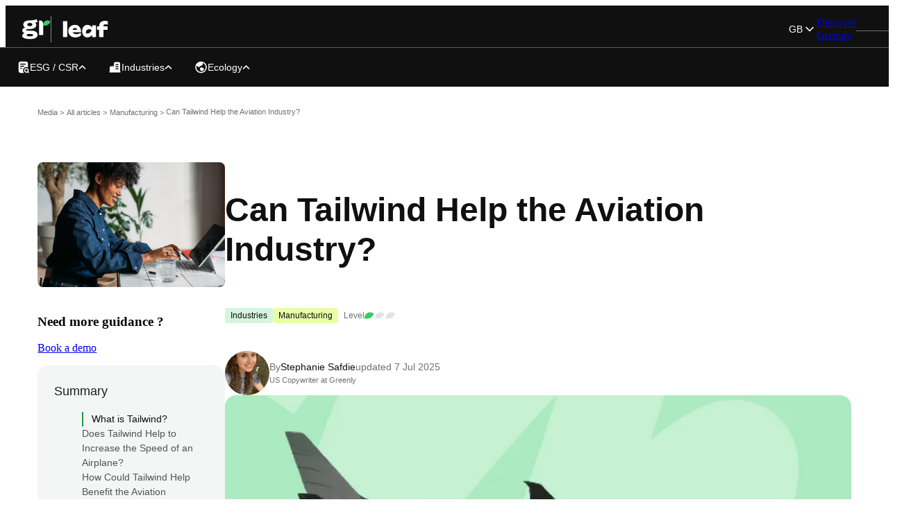

--- FILE ---
content_type: text/html; charset=utf-8
request_url: https://greenly.earth/en-gb/blog/industries/can-tailwind-help-the-aviation-industry
body_size: 51917
content:
<!DOCTYPE html><html nonce="Zl9CVGc3VEdlcyc9S01hTEwvKmprRQ==" lang="en-gb"><head><meta charSet="utf-8"/><meta name="viewport" content="width=device-width"/><script type="text/javascript" src="https://try.abtasty.com/c4620fc761cf0a1226bd1dd511723a81.js" async="" defer="" nonce="Zl9CVGc3VEdlcyc9S01hTEwvKmprRQ=="></script><link rel="canonical" href="https://greenly.earth/en-gb/blog/industries/can-tailwind-help-the-aviation-industry"/><meta property="og:URL" content="https://greenly.earth/en-gb/blog/industries/can-tailwind-help-the-aviation-industry"/><link rel="alternate" hrefLang="en-gb" href="https://greenly.earth/en-gb/blog/industries/can-tailwind-help-the-aviation-industry"/><link rel="alternate" hrefLang="en-us" href="https://greenly.earth/en-us/blog/industries/can-tailwind-help-the-aviation-industry"/><link rel="alternate" hrefLang="x-default" href="https://greenly.earth/en-gb/blog/industries/can-tailwind-help-the-aviation-industry"/><style>.async-hide{opacity: 0 !important}</style><style>
              :root {
                --pangea-bold: '__PangeaBold_ae8dab', '__PangeaBold_Fallback_ae8dab';
                --pangea-medium: '__PangeaMedium_dca9e8', '__PangeaMedium_Fallback_dca9e8';
                --pangea-regular: '__PangeaRegular_a703b0', '__PangeaRegular_Fallback_a703b0';
                --pangea-semibold: '__PangeaSemiBold_3d1be0', '__PangeaSemiBold_Fallback_3d1be0';
                --inter-regular: '__InterRegular_d1cb5b', '__InterRegular_Fallback_d1cb5b';
                --inter-medium: '__InterMedium_a60a45', '__InterMedium_Fallback_a60a45';
                --inter-semibold: '__InterSemiBold_0b940b', '__InterSemiBold_Fallback_0b940b';
                --inter-bold: '__InterBold_f910fd', '__InterBold_Fallback_f910fd';
                --caveat-regular: '__CaveatRegular_026759', '__CaveatRegular_Fallback_026759';
                --caveat-medium: '__CaveatMedium_03b824', '__CaveatMedium_Fallback_03b824';
                --caveat-bold: '__CaveatBold_a7d90b', '__CaveatBold_Fallback_a7d90b';
              }
            </style><title>Can Tailwind Help the Aviation Industry? - Greenly</title><meta name="description" content="In this article, we’ll explain what tailwind is, how tailwind could benefit the aviation industry, the downsides of tailwind, and if tailwind could help in the midst of climate change."/><meta property="og:title" content="Can Tailwind Help the Aviation Industry? - Greenly"/><meta property="og:description" content="In this article, we’ll explain what tailwind is, how tailwind could benefit the aviation industry, the downsides of tailwind, and if tailwind could help in the midst of climate change."/><meta property="og:image" content="https://images.prismic.io/greenly/Zv693bVsGrYSwWCA_can-tailwind-help-the-aviation-industry.jpg?auto=format,compress"/><meta property="og:type" content="website"/><meta property="twitter:card" content="summary_large_image"/><meta property="twitter:title" content="Can Tailwind Help the Aviation Industry? - Greenly"/><meta property="twitter:description" content="In this article, we’ll explain what tailwind is, how tailwind could benefit the aviation industry, the downsides of tailwind, and if tailwind could help in the midst of climate change."/><meta property="twitter:image" content="https://images.prismic.io/greenly/Zv693bVsGrYSwWCA_can-tailwind-help-the-aviation-industry.jpg?auto=format,compress"/><link rel="icon" href="/favicon.ico"/><meta name="next-head-count" content="21"/><link rel="preconnect" href="https://pasdepub.greenly.earth"/><link rel="preconnect" href="https://www.googletagmanager.com"/><link rel="preconnect" href="https://greenly.cdn.prismic.io"/><link rel="preconnect" href="https://images.prismic.io"/><link rel="dns-prefetch" href="https://js.intercomcdn.com"/><link data-next-font="size-adjust" rel="preconnect" href="/" crossorigin="anonymous"/><link nonce="Zl9CVGc3VEdlcyc9S01hTEwvKmprRQ==" rel="preload" href="/_next/static/css/5f3f40089b3ecc7b.css" as="style"/><link nonce="Zl9CVGc3VEdlcyc9S01hTEwvKmprRQ==" rel="stylesheet" href="/_next/static/css/5f3f40089b3ecc7b.css" data-n-g=""/><link nonce="Zl9CVGc3VEdlcyc9S01hTEwvKmprRQ==" rel="preload" href="/_next/static/css/dcf459259245e0f4.css" as="style"/><link nonce="Zl9CVGc3VEdlcyc9S01hTEwvKmprRQ==" rel="stylesheet" href="/_next/static/css/dcf459259245e0f4.css" data-n-p=""/><link nonce="Zl9CVGc3VEdlcyc9S01hTEwvKmprRQ==" rel="preload" href="/_next/static/css/856253ef462331f9.css" as="style"/><link nonce="Zl9CVGc3VEdlcyc9S01hTEwvKmprRQ==" rel="stylesheet" href="/_next/static/css/856253ef462331f9.css" data-n-p=""/><link nonce="Zl9CVGc3VEdlcyc9S01hTEwvKmprRQ==" rel="preload" href="/_next/static/css/e4737230ee34c568.css" as="style"/><link nonce="Zl9CVGc3VEdlcyc9S01hTEwvKmprRQ==" rel="stylesheet" href="/_next/static/css/e4737230ee34c568.css" data-n-p=""/><link nonce="Zl9CVGc3VEdlcyc9S01hTEwvKmprRQ==" rel="preload" href="/_next/static/css/58576a231918d983.css" as="style"/><link nonce="Zl9CVGc3VEdlcyc9S01hTEwvKmprRQ==" rel="stylesheet" href="/_next/static/css/58576a231918d983.css" data-n-p=""/><link nonce="Zl9CVGc3VEdlcyc9S01hTEwvKmprRQ==" rel="preload" href="/_next/static/css/236de86056db93d4.css" as="style"/><link nonce="Zl9CVGc3VEdlcyc9S01hTEwvKmprRQ==" rel="stylesheet" href="/_next/static/css/236de86056db93d4.css"/><link nonce="Zl9CVGc3VEdlcyc9S01hTEwvKmprRQ==" rel="preload" href="/_next/static/css/cd3d6d26bf7ecbbf.css" as="style"/><link nonce="Zl9CVGc3VEdlcyc9S01hTEwvKmprRQ==" rel="stylesheet" href="/_next/static/css/cd3d6d26bf7ecbbf.css"/><link nonce="Zl9CVGc3VEdlcyc9S01hTEwvKmprRQ==" rel="preload" href="/_next/static/css/b69c7e52f74b5cd4.css" as="style"/><link nonce="Zl9CVGc3VEdlcyc9S01hTEwvKmprRQ==" rel="stylesheet" href="/_next/static/css/b69c7e52f74b5cd4.css"/><link nonce="Zl9CVGc3VEdlcyc9S01hTEwvKmprRQ==" rel="preload" href="/_next/static/css/77f78688fe3b8beb.css" as="style"/><link nonce="Zl9CVGc3VEdlcyc9S01hTEwvKmprRQ==" rel="stylesheet" href="/_next/static/css/77f78688fe3b8beb.css"/><link nonce="Zl9CVGc3VEdlcyc9S01hTEwvKmprRQ==" rel="preload" href="/_next/static/css/d6dd2a030fb4a8a8.css" as="style"/><link nonce="Zl9CVGc3VEdlcyc9S01hTEwvKmprRQ==" rel="stylesheet" href="/_next/static/css/d6dd2a030fb4a8a8.css"/><link nonce="Zl9CVGc3VEdlcyc9S01hTEwvKmprRQ==" rel="preload" href="/_next/static/css/62a5f658dca29530.css" as="style"/><link nonce="Zl9CVGc3VEdlcyc9S01hTEwvKmprRQ==" rel="stylesheet" href="/_next/static/css/62a5f658dca29530.css"/><link nonce="Zl9CVGc3VEdlcyc9S01hTEwvKmprRQ==" rel="preload" href="/_next/static/css/dc0cbd76b36425fd.css" as="style"/><link nonce="Zl9CVGc3VEdlcyc9S01hTEwvKmprRQ==" rel="stylesheet" href="/_next/static/css/dc0cbd76b36425fd.css"/><link nonce="Zl9CVGc3VEdlcyc9S01hTEwvKmprRQ==" rel="preload" href="/_next/static/css/45d03e8440616867.css" as="style"/><link nonce="Zl9CVGc3VEdlcyc9S01hTEwvKmprRQ==" rel="stylesheet" href="/_next/static/css/45d03e8440616867.css"/><link nonce="Zl9CVGc3VEdlcyc9S01hTEwvKmprRQ==" rel="preload" href="/_next/static/css/dc1b1e73306beac1.css" as="style"/><link nonce="Zl9CVGc3VEdlcyc9S01hTEwvKmprRQ==" rel="stylesheet" href="/_next/static/css/dc1b1e73306beac1.css"/><noscript data-n-css="Zl9CVGc3VEdlcyc9S01hTEwvKmprRQ=="></noscript><script defer="" nonce="Zl9CVGc3VEdlcyc9S01hTEwvKmprRQ==" nomodule="" src="/_next/static/chunks/polyfills-42372ed130431b0a.js"></script><script defer="" src="/_next/static/chunks/7226.7f4152ad6bc66b67.js" nonce="Zl9CVGc3VEdlcyc9S01hTEwvKmprRQ=="></script><script defer="" src="/_next/static/chunks/28422.f2a99ae690845d1b.js" nonce="Zl9CVGc3VEdlcyc9S01hTEwvKmprRQ=="></script><script defer="" src="/_next/static/chunks/40686.5535649ca2e7c55e.js" nonce="Zl9CVGc3VEdlcyc9S01hTEwvKmprRQ=="></script><script defer="" src="/_next/static/chunks/48186.f205fb1a9bc1913e.js" nonce="Zl9CVGc3VEdlcyc9S01hTEwvKmprRQ=="></script><script defer="" src="/_next/static/chunks/98978.331bce033d099682.js" nonce="Zl9CVGc3VEdlcyc9S01hTEwvKmprRQ=="></script><script defer="" src="/_next/static/chunks/56026.fd6581deceb3b115.js" nonce="Zl9CVGc3VEdlcyc9S01hTEwvKmprRQ=="></script><script defer="" src="/_next/static/chunks/30204.acc22b0cf035da48.js" nonce="Zl9CVGc3VEdlcyc9S01hTEwvKmprRQ=="></script><script defer="" src="/_next/static/chunks/87153.d9401de81c47f735.js" nonce="Zl9CVGc3VEdlcyc9S01hTEwvKmprRQ=="></script><script defer="" src="/_next/static/chunks/72415.7286279ffa15e6ed.js" nonce="Zl9CVGc3VEdlcyc9S01hTEwvKmprRQ=="></script><script defer="" src="/_next/static/chunks/99390.35d9bffb2fddc990.js" nonce="Zl9CVGc3VEdlcyc9S01hTEwvKmprRQ=="></script><script defer="" src="/_next/static/chunks/28098-f71f020379dba13b.js" nonce="Zl9CVGc3VEdlcyc9S01hTEwvKmprRQ=="></script><script defer="" src="/_next/static/chunks/4892.7d42e1c44ef3dad9.js" nonce="Zl9CVGc3VEdlcyc9S01hTEwvKmprRQ=="></script><script defer="" src="/_next/static/chunks/86765.4d15bfc81c6581e5.js" nonce="Zl9CVGc3VEdlcyc9S01hTEwvKmprRQ=="></script><script defer="" src="/_next/static/chunks/50685.472e949fe3e1e965.js" nonce="Zl9CVGc3VEdlcyc9S01hTEwvKmprRQ=="></script><script defer="" src="/_next/static/chunks/7590-a17c3570210bff17.js" nonce="Zl9CVGc3VEdlcyc9S01hTEwvKmprRQ=="></script><script defer="" src="/_next/static/chunks/52106.9c80cb45ba8032ec.js" nonce="Zl9CVGc3VEdlcyc9S01hTEwvKmprRQ=="></script><script defer="" src="/_next/static/chunks/63789.a818e658ad82229b.js" nonce="Zl9CVGc3VEdlcyc9S01hTEwvKmprRQ=="></script><script defer="" src="/_next/static/chunks/19364.fab718fd59a01a34.js" nonce="Zl9CVGc3VEdlcyc9S01hTEwvKmprRQ=="></script><script src="/_next/static/chunks/runtime-cbdb5fb201bd5842.js" nonce="Zl9CVGc3VEdlcyc9S01hTEwvKmprRQ==" defer=""></script><script src="/_next/static/chunks/main-7af33588ac46e396.js" nonce="Zl9CVGc3VEdlcyc9S01hTEwvKmprRQ==" defer=""></script><script src="/_next/static/chunks/12673-8e9a084d629a8916.js" nonce="Zl9CVGc3VEdlcyc9S01hTEwvKmprRQ==" defer=""></script><script src="/_next/static/chunks/pages/_app-cfcc79551042f910.js" nonce="Zl9CVGc3VEdlcyc9S01hTEwvKmprRQ==" defer=""></script><script src="/_next/static/chunks/98388-30c6d83d79dbfa32.js" nonce="Zl9CVGc3VEdlcyc9S01hTEwvKmprRQ==" defer=""></script><script src="/_next/static/chunks/62777-fcb846c2d7b9c65d.js" nonce="Zl9CVGc3VEdlcyc9S01hTEwvKmprRQ==" defer=""></script><script src="/_next/static/chunks/1672-c3fc31e26550d8b2.js" nonce="Zl9CVGc3VEdlcyc9S01hTEwvKmprRQ==" defer=""></script><script src="/_next/static/chunks/15449-508beeee6a7cb8c2.js" nonce="Zl9CVGc3VEdlcyc9S01hTEwvKmprRQ==" defer=""></script><script src="/_next/static/chunks/34853-fc65532366c34bd7.js" nonce="Zl9CVGc3VEdlcyc9S01hTEwvKmprRQ==" defer=""></script><script src="/_next/static/chunks/85713-69615e399fce87db.js" nonce="Zl9CVGc3VEdlcyc9S01hTEwvKmprRQ==" defer=""></script><script src="/_next/static/chunks/48764-ed1ed6aa176df4ec.js" nonce="Zl9CVGc3VEdlcyc9S01hTEwvKmprRQ==" defer=""></script><script src="/_next/static/chunks/48732-5b6157fab3f2c629.js" nonce="Zl9CVGc3VEdlcyc9S01hTEwvKmprRQ==" defer=""></script><script src="/_next/static/chunks/79341-979111816c40c9b9.js" nonce="Zl9CVGc3VEdlcyc9S01hTEwvKmprRQ==" defer=""></script><script src="/_next/static/chunks/44605-cb8f08c855afc316.js" nonce="Zl9CVGc3VEdlcyc9S01hTEwvKmprRQ==" defer=""></script><script src="/_next/static/chunks/9008-6920df1afc65b022.js" nonce="Zl9CVGc3VEdlcyc9S01hTEwvKmprRQ==" defer=""></script><script src="/_next/static/chunks/89259-aa4021f0b5a75816.js" nonce="Zl9CVGc3VEdlcyc9S01hTEwvKmprRQ==" defer=""></script><script src="/_next/static/chunks/19692-ef6fb742bf388b0f.js" nonce="Zl9CVGc3VEdlcyc9S01hTEwvKmprRQ==" defer=""></script><script src="/_next/static/chunks/75386-d7d4d2937774878b.js" nonce="Zl9CVGc3VEdlcyc9S01hTEwvKmprRQ==" defer=""></script><script src="/_next/static/chunks/20221-80af250d6309a2cd.js" nonce="Zl9CVGc3VEdlcyc9S01hTEwvKmprRQ==" defer=""></script><script src="/_next/static/chunks/31051-8bc04ed67abb8a8b.js" nonce="Zl9CVGc3VEdlcyc9S01hTEwvKmprRQ==" defer=""></script><script src="/_next/static/chunks/92693-5371a595df4370b8.js" nonce="Zl9CVGc3VEdlcyc9S01hTEwvKmprRQ==" defer=""></script><script src="/_next/static/chunks/15730-8d6ad34595e0700f.js" nonce="Zl9CVGc3VEdlcyc9S01hTEwvKmprRQ==" defer=""></script><script src="/_next/static/chunks/26621-840276ae52747b23.js" nonce="Zl9CVGc3VEdlcyc9S01hTEwvKmprRQ==" defer=""></script><script src="/_next/static/chunks/23554-98f864ca8c690d73.js" nonce="Zl9CVGc3VEdlcyc9S01hTEwvKmprRQ==" defer=""></script><script src="/_next/static/chunks/29454-049b847ca8955b5a.js" nonce="Zl9CVGc3VEdlcyc9S01hTEwvKmprRQ==" defer=""></script><script src="/_next/static/chunks/pages/blog/%5Bcategory%5D/%5Buid%5D-6cb0419581cdc01a.js" nonce="Zl9CVGc3VEdlcyc9S01hTEwvKmprRQ==" defer=""></script><script src="/_next/static/76/_buildManifest.js" nonce="Zl9CVGc3VEdlcyc9S01hTEwvKmprRQ==" defer=""></script><script src="/_next/static/76/_ssgManifest.js" nonce="Zl9CVGc3VEdlcyc9S01hTEwvKmprRQ==" defer=""></script></head><body nonce="Zl9CVGc3VEdlcyc9S01hTEwvKmprRQ=="><noscript nonce="Zl9CVGc3VEdlcyc9S01hTEwvKmprRQ=="><iframe nonce="Zl9CVGc3VEdlcyc9S01hTEwvKmprRQ==" src="https://pasdepub.greenly.earth/ns.html?id=GTM-WTRQBCN" height="0" width="0" style="display:none;visibility:hidden" title="Google Tag Manager"></iframe></noscript><div id="__next"><div><div><header class="LeafHeader_header__6IjQ8 undefined"><div class="LeafHeader_container__5bPUO"><div class="LeafHeader_wrapper__SOcvw LeafHeader_with-bottom-nav__QwMpe"><div class="LeafHeader_top_container__udbo_"><div class="LeafHeader_left_container__QKCnr"><div class="LeafHeader_container_logo__iGRk3"><a class="LeafHeader_container_logo__iGRk3" href="/en-gb"><img alt="AEnwgbNJEFaPX4b1 GR" rel="preload" loading="lazy" width="41" height="30" decoding="async" data-nimg="1" style="color:transparent" srcSet="https://greenly.cdn.prismic.io/greenly/aEnwgbNJEFaPX4b1_GR.svg?fit=max&amp;w=60&amp;dpr=3 1x, https://greenly.cdn.prismic.io/greenly/aEnwgbNJEFaPX4b1_GR.svg?fit=max&amp;w=85&amp;dpr=3 2x" src="https://greenly.cdn.prismic.io/greenly/aEnwgbNJEFaPX4b1_GR.svg?fit=max&amp;w=85&amp;dpr=3"/></a><a class="LeafHeader_container_logo__iGRk3" href="/en-gb/leaf-media"><img alt="AEnwi7NJEFaPX4b4 LEAF" rel="preload" loading="lazy" width="66" height="24" decoding="async" data-nimg="1" style="color:transparent" srcSet="https://greenly.cdn.prismic.io/greenly/aEnwi7NJEFaPX4b4_LEAF.svg?fit=max&amp;w=68&amp;dpr=3 1x, https://greenly.cdn.prismic.io/greenly/aEnwi7NJEFaPX4b4_LEAF.svg?fit=max&amp;w=150&amp;dpr=3 2x" src="https://greenly.cdn.prismic.io/greenly/aEnwi7NJEFaPX4b4_LEAF.svg?fit=max&amp;w=150&amp;dpr=3"/></a></div></div><div class="LeafHeader_container_burger___E33_"><div class="LeafHeader_line__3l2hY"></div><div class="LeafHeader_line__3l2hY"></div></div><div class="LeafHeader_container_nav__WTU3C"><div class="LeafHeader_header-accordions__udibZ"><style data-emotion="css 1aiima4">.css-1aiima4{position:relative;-webkit-transition:margin 150ms cubic-bezier(0.4, 0, 0.2, 1) 0ms;transition:margin 150ms cubic-bezier(0.4, 0, 0.2, 1) 0ms;overflow-anchor:none;border-radius:0;}.css-1aiima4::before{position:absolute;left:0;top:-1px;right:0;height:1px;content:"";opacity:1;background-color:rgba(0, 0, 0, 0.12);-webkit-transition:opacity 150ms cubic-bezier(0.4, 0, 0.2, 1) 0ms,background-color 150ms cubic-bezier(0.4, 0, 0.2, 1) 0ms;transition:opacity 150ms cubic-bezier(0.4, 0, 0.2, 1) 0ms,background-color 150ms cubic-bezier(0.4, 0, 0.2, 1) 0ms;}.css-1aiima4:first-of-type::before{display:none;}.css-1aiima4.Mui-expanded::before{opacity:0;}.css-1aiima4.Mui-expanded:first-of-type{margin-top:0;}.css-1aiima4.Mui-expanded:last-of-type{margin-bottom:0;}.css-1aiima4.Mui-expanded+.css-1aiima4.Mui-expanded::before{display:none;}.css-1aiima4.Mui-disabled{background-color:rgba(0, 0, 0, 0.12);}.css-1aiima4:first-of-type{border-top-left-radius:4px;border-top-right-radius:4px;}.css-1aiima4:last-of-type{border-bottom-left-radius:4px;border-bottom-right-radius:4px;}@supports (-ms-ime-align: auto){.css-1aiima4:last-of-type{border-bottom-left-radius:0;border-bottom-right-radius:0;}}.css-1aiima4.Mui-expanded{margin:16px 0;}</style><style data-emotion="css u20jvt">.css-u20jvt{background-color:#fff;color:rgba(0, 0, 0, 0.87);-webkit-transition:box-shadow 300ms cubic-bezier(0.4, 0, 0.2, 1) 0ms;transition:box-shadow 300ms cubic-bezier(0.4, 0, 0.2, 1) 0ms;border-radius:4px;box-shadow:none;position:relative;-webkit-transition:margin 150ms cubic-bezier(0.4, 0, 0.2, 1) 0ms;transition:margin 150ms cubic-bezier(0.4, 0, 0.2, 1) 0ms;overflow-anchor:none;border-radius:0;}.css-u20jvt::before{position:absolute;left:0;top:-1px;right:0;height:1px;content:"";opacity:1;background-color:rgba(0, 0, 0, 0.12);-webkit-transition:opacity 150ms cubic-bezier(0.4, 0, 0.2, 1) 0ms,background-color 150ms cubic-bezier(0.4, 0, 0.2, 1) 0ms;transition:opacity 150ms cubic-bezier(0.4, 0, 0.2, 1) 0ms,background-color 150ms cubic-bezier(0.4, 0, 0.2, 1) 0ms;}.css-u20jvt:first-of-type::before{display:none;}.css-u20jvt.Mui-expanded::before{opacity:0;}.css-u20jvt.Mui-expanded:first-of-type{margin-top:0;}.css-u20jvt.Mui-expanded:last-of-type{margin-bottom:0;}.css-u20jvt.Mui-expanded+.css-u20jvt.Mui-expanded::before{display:none;}.css-u20jvt.Mui-disabled{background-color:rgba(0, 0, 0, 0.12);}.css-u20jvt:first-of-type{border-top-left-radius:4px;border-top-right-radius:4px;}.css-u20jvt:last-of-type{border-bottom-left-radius:4px;border-bottom-right-radius:4px;}@supports (-ms-ime-align: auto){.css-u20jvt:last-of-type{border-bottom-left-radius:0;border-bottom-right-radius:0;}}.css-u20jvt.Mui-expanded{margin:16px 0;}</style><div class="MuiPaper-root MuiPaper-elevation MuiPaper-rounded MuiPaper-elevation0 MuiAccordion-root MuiAccordion-rounded MuiAccordion-gutters LeafHeader_container_mobile__JKRaq css-u20jvt"><style data-emotion="css 1mi23w7">.css-1mi23w7{display:-webkit-box;display:-webkit-flex;display:-ms-flexbox;display:flex;min-height:48px;padding:0px 16px;-webkit-transition:min-height 150ms cubic-bezier(0.4, 0, 0.2, 1) 0ms,background-color 150ms cubic-bezier(0.4, 0, 0.2, 1) 0ms;transition:min-height 150ms cubic-bezier(0.4, 0, 0.2, 1) 0ms,background-color 150ms cubic-bezier(0.4, 0, 0.2, 1) 0ms;gap:16px;min-height:38px!important;-webkit-box-pack:start;-ms-flex-pack:start;-webkit-justify-content:flex-start;justify-content:flex-start;padding:0px;}.css-1mi23w7.Mui-focusVisible{background-color:rgba(0, 0, 0, 0.12);}.css-1mi23w7.Mui-disabled{opacity:0.38;}.css-1mi23w7:hover:not(.Mui-disabled){cursor:pointer;}.css-1mi23w7.Mui-expanded{min-height:64px;}.css-1mi23w7 .MuiAccordionSummary-content{margin:0px;-webkit-box-flex:unset;-webkit-flex-grow:unset;-ms-flex-positive:unset;flex-grow:unset;display:-webkit-box;display:-webkit-flex;display:-ms-flexbox;display:flex;gap:16px;-webkit-align-items:center;-webkit-box-align:center;-ms-flex-align:center;align-items:center;}.css-1mi23w7 .MuiAccordionSummary-content.Mui-expanded{margin:0px;}</style><style data-emotion="css 1h631bp">.css-1h631bp{display:-webkit-inline-box;display:-webkit-inline-flex;display:-ms-inline-flexbox;display:inline-flex;-webkit-align-items:center;-webkit-box-align:center;-ms-flex-align:center;align-items:center;-webkit-box-pack:center;-ms-flex-pack:center;-webkit-justify-content:center;justify-content:center;position:relative;box-sizing:border-box;-webkit-tap-highlight-color:transparent;background-color:transparent;outline:0;border:0;margin:0;border-radius:0;padding:0;cursor:pointer;-webkit-user-select:none;-moz-user-select:none;-ms-user-select:none;user-select:none;vertical-align:middle;-moz-appearance:none;-webkit-appearance:none;-webkit-text-decoration:none;text-decoration:none;color:inherit;display:-webkit-box;display:-webkit-flex;display:-ms-flexbox;display:flex;min-height:48px;padding:0px 16px;-webkit-transition:min-height 150ms cubic-bezier(0.4, 0, 0.2, 1) 0ms,background-color 150ms cubic-bezier(0.4, 0, 0.2, 1) 0ms;transition:min-height 150ms cubic-bezier(0.4, 0, 0.2, 1) 0ms,background-color 150ms cubic-bezier(0.4, 0, 0.2, 1) 0ms;gap:16px;min-height:38px!important;-webkit-box-pack:start;-ms-flex-pack:start;-webkit-justify-content:flex-start;justify-content:flex-start;padding:0px;}.css-1h631bp::-moz-focus-inner{border-style:none;}.css-1h631bp.Mui-disabled{pointer-events:none;cursor:default;}@media print{.css-1h631bp{-webkit-print-color-adjust:exact;color-adjust:exact;}}.css-1h631bp.Mui-focusVisible{background-color:rgba(0, 0, 0, 0.12);}.css-1h631bp.Mui-disabled{opacity:0.38;}.css-1h631bp:hover:not(.Mui-disabled){cursor:pointer;}.css-1h631bp.Mui-expanded{min-height:64px;}.css-1h631bp .MuiAccordionSummary-content{margin:0px;-webkit-box-flex:unset;-webkit-flex-grow:unset;-ms-flex-positive:unset;flex-grow:unset;display:-webkit-box;display:-webkit-flex;display:-ms-flexbox;display:flex;gap:16px;-webkit-align-items:center;-webkit-box-align:center;-ms-flex-align:center;align-items:center;}.css-1h631bp .MuiAccordionSummary-content.Mui-expanded{margin:0px;}</style><div class="MuiButtonBase-root MuiAccordionSummary-root MuiAccordionSummary-gutters css-1h631bp" tabindex="0" role="button" aria-expanded="false"><style data-emotion="css l0jafl">.css-l0jafl{display:-webkit-box;display:-webkit-flex;display:-ms-flexbox;display:flex;-webkit-box-flex:1;-webkit-flex-grow:1;-ms-flex-positive:1;flex-grow:1;margin:12px 0;-webkit-transition:margin 150ms cubic-bezier(0.4, 0, 0.2, 1) 0ms;transition:margin 150ms cubic-bezier(0.4, 0, 0.2, 1) 0ms;}.css-l0jafl.Mui-expanded{margin:20px 0;}</style><div class="MuiAccordionSummary-content MuiAccordionSummary-contentGutters css-l0jafl"><img alt="Zt o7xoQrfVKl40b file search 02" rel="preload" loading="lazy" width="19" height="18" decoding="async" data-nimg="1" style="color:transparent" srcSet="https://greenly.cdn.prismic.io/greenly/Zt_o7xoQrfVKl40b_file-search-02.svg?fit=max&amp;w=23&amp;dpr=3 1x, https://greenly.cdn.prismic.io/greenly/Zt_o7xoQrfVKl40b_file-search-02.svg?fit=max&amp;w=60&amp;dpr=3 2x" src="https://greenly.cdn.prismic.io/greenly/Zt_o7xoQrfVKl40b_file-search-02.svg?fit=max&amp;w=60&amp;dpr=3"/><p class="LeafHeader_mobile_link__HCk_9">ESG / CSR</p></div><style data-emotion="css 1fx8m19">.css-1fx8m19{display:-webkit-box;display:-webkit-flex;display:-ms-flexbox;display:flex;color:rgba(0, 0, 0, 0.54);-webkit-transform:rotate(0deg);-moz-transform:rotate(0deg);-ms-transform:rotate(0deg);transform:rotate(0deg);-webkit-transition:-webkit-transform 150ms cubic-bezier(0.4, 0, 0.2, 1) 0ms;transition:transform 150ms cubic-bezier(0.4, 0, 0.2, 1) 0ms;}.css-1fx8m19.Mui-expanded{-webkit-transform:rotate(180deg);-moz-transform:rotate(180deg);-ms-transform:rotate(180deg);transform:rotate(180deg);}</style><div class="MuiAccordionSummary-expandIconWrapper css-1fx8m19"><style data-emotion="css vubbuv">.css-vubbuv{-webkit-user-select:none;-moz-user-select:none;-ms-user-select:none;user-select:none;width:1em;height:1em;display:inline-block;fill:currentColor;-webkit-flex-shrink:0;-ms-flex-negative:0;flex-shrink:0;-webkit-transition:fill 200ms cubic-bezier(0.4, 0, 0.2, 1) 0ms;transition:fill 200ms cubic-bezier(0.4, 0, 0.2, 1) 0ms;font-size:1.5rem;}</style><svg class="MuiSvgIcon-root MuiSvgIcon-fontSizeMedium css-vubbuv" focusable="false" aria-hidden="true" viewBox="0 0 24 24" data-testid="ExpandMoreIcon" style="color:#FFF"><path d="M16.59 8.59 12 13.17 7.41 8.59 6 10l6 6 6-6z"></path></svg></div></div><style data-emotion="css a0y2e3">.css-a0y2e3{height:0;overflow:hidden;-webkit-transition:height 300ms cubic-bezier(0.4, 0, 0.2, 1) 0ms;transition:height 300ms cubic-bezier(0.4, 0, 0.2, 1) 0ms;visibility:hidden;}</style><div class="MuiCollapse-root MuiCollapse-vertical MuiCollapse-hidden css-a0y2e3" style="min-height:0px"><style data-emotion="css hboir5">.css-hboir5{display:-webkit-box;display:-webkit-flex;display:-ms-flexbox;display:flex;width:100%;}</style><div class="MuiCollapse-wrapper MuiCollapse-vertical css-hboir5"><style data-emotion="css 8atqhb">.css-8atqhb{width:100%;}</style><div class="MuiCollapse-wrapperInner MuiCollapse-vertical css-8atqhb"><div role="region" class="MuiAccordion-region"><style data-emotion="css 1czcuqd">.css-1czcuqd{padding:8px 16px 16px;padding:0px;}</style><div class="MuiAccordionDetails-root css-1czcuqd"><div class="LeafHeader_link_container__cobN0"><a class="LeafHeader_link__XZZYX" href="/en-gb/blog/company-guide/carbon-accounting">Carbon accounting</a></div><div class="LeafHeader_link_container__cobN0"><a class="LeafHeader_link__XZZYX" href="/en-gb/blog/company-guide/csrd">CSRD</a></div><div class="LeafHeader_link_container__cobN0"><a class="LeafHeader_link__XZZYX" href="/en-gb/blog/company-guide/debriefs">Debriefs</a></div><div class="LeafHeader_link_container__cobN0"><a class="LeafHeader_link__XZZYX" href="/en-gb/blog/company-guide/esg-initiatives">ESG Initiatives</a></div><div class="LeafHeader_link_container__cobN0"><a class="LeafHeader_link__XZZYX" href="/en-gb/blog/company-guide/interviews">Interviews</a></div><div class="LeafHeader_link_container__cobN0"><a class="LeafHeader_link__XZZYX" href="/en-gb/blog/company-guide/legislation-standards">Legislation &amp; Standards</a></div><div class="LeafHeader_link_container__cobN0"><a class="LeafHeader_link__XZZYX" href="/en-gb/blog/company-guide/net-zero-trajectory">Net zero trajectory</a></div><div class="LeafHeader_link_container__cobN0"><a class="LeafHeader_link__XZZYX" href="/en-gb/blog/company-guide/offset">Offset</a></div><div class="LeafHeader_link_container__cobN0"><a class="LeafHeader_link__XZZYX" href="/en-gb/blog/company-guide/sustainable-procurement">Sustainable Procurement</a></div></div></div></div></div></div></div><style data-emotion="css 1aiima4">.css-1aiima4{position:relative;-webkit-transition:margin 150ms cubic-bezier(0.4, 0, 0.2, 1) 0ms;transition:margin 150ms cubic-bezier(0.4, 0, 0.2, 1) 0ms;overflow-anchor:none;border-radius:0;}.css-1aiima4::before{position:absolute;left:0;top:-1px;right:0;height:1px;content:"";opacity:1;background-color:rgba(0, 0, 0, 0.12);-webkit-transition:opacity 150ms cubic-bezier(0.4, 0, 0.2, 1) 0ms,background-color 150ms cubic-bezier(0.4, 0, 0.2, 1) 0ms;transition:opacity 150ms cubic-bezier(0.4, 0, 0.2, 1) 0ms,background-color 150ms cubic-bezier(0.4, 0, 0.2, 1) 0ms;}.css-1aiima4:first-of-type::before{display:none;}.css-1aiima4.Mui-expanded::before{opacity:0;}.css-1aiima4.Mui-expanded:first-of-type{margin-top:0;}.css-1aiima4.Mui-expanded:last-of-type{margin-bottom:0;}.css-1aiima4.Mui-expanded+.css-1aiima4.Mui-expanded::before{display:none;}.css-1aiima4.Mui-disabled{background-color:rgba(0, 0, 0, 0.12);}.css-1aiima4:first-of-type{border-top-left-radius:4px;border-top-right-radius:4px;}.css-1aiima4:last-of-type{border-bottom-left-radius:4px;border-bottom-right-radius:4px;}@supports (-ms-ime-align: auto){.css-1aiima4:last-of-type{border-bottom-left-radius:0;border-bottom-right-radius:0;}}.css-1aiima4.Mui-expanded{margin:16px 0;}</style><style data-emotion="css u20jvt">.css-u20jvt{background-color:#fff;color:rgba(0, 0, 0, 0.87);-webkit-transition:box-shadow 300ms cubic-bezier(0.4, 0, 0.2, 1) 0ms;transition:box-shadow 300ms cubic-bezier(0.4, 0, 0.2, 1) 0ms;border-radius:4px;box-shadow:none;position:relative;-webkit-transition:margin 150ms cubic-bezier(0.4, 0, 0.2, 1) 0ms;transition:margin 150ms cubic-bezier(0.4, 0, 0.2, 1) 0ms;overflow-anchor:none;border-radius:0;}.css-u20jvt::before{position:absolute;left:0;top:-1px;right:0;height:1px;content:"";opacity:1;background-color:rgba(0, 0, 0, 0.12);-webkit-transition:opacity 150ms cubic-bezier(0.4, 0, 0.2, 1) 0ms,background-color 150ms cubic-bezier(0.4, 0, 0.2, 1) 0ms;transition:opacity 150ms cubic-bezier(0.4, 0, 0.2, 1) 0ms,background-color 150ms cubic-bezier(0.4, 0, 0.2, 1) 0ms;}.css-u20jvt:first-of-type::before{display:none;}.css-u20jvt.Mui-expanded::before{opacity:0;}.css-u20jvt.Mui-expanded:first-of-type{margin-top:0;}.css-u20jvt.Mui-expanded:last-of-type{margin-bottom:0;}.css-u20jvt.Mui-expanded+.css-u20jvt.Mui-expanded::before{display:none;}.css-u20jvt.Mui-disabled{background-color:rgba(0, 0, 0, 0.12);}.css-u20jvt:first-of-type{border-top-left-radius:4px;border-top-right-radius:4px;}.css-u20jvt:last-of-type{border-bottom-left-radius:4px;border-bottom-right-radius:4px;}@supports (-ms-ime-align: auto){.css-u20jvt:last-of-type{border-bottom-left-radius:0;border-bottom-right-radius:0;}}.css-u20jvt.Mui-expanded{margin:16px 0;}</style><div class="MuiPaper-root MuiPaper-elevation MuiPaper-rounded MuiPaper-elevation0 MuiAccordion-root MuiAccordion-rounded MuiAccordion-gutters LeafHeader_container_mobile__JKRaq css-u20jvt"><style data-emotion="css 1mi23w7">.css-1mi23w7{display:-webkit-box;display:-webkit-flex;display:-ms-flexbox;display:flex;min-height:48px;padding:0px 16px;-webkit-transition:min-height 150ms cubic-bezier(0.4, 0, 0.2, 1) 0ms,background-color 150ms cubic-bezier(0.4, 0, 0.2, 1) 0ms;transition:min-height 150ms cubic-bezier(0.4, 0, 0.2, 1) 0ms,background-color 150ms cubic-bezier(0.4, 0, 0.2, 1) 0ms;gap:16px;min-height:38px!important;-webkit-box-pack:start;-ms-flex-pack:start;-webkit-justify-content:flex-start;justify-content:flex-start;padding:0px;}.css-1mi23w7.Mui-focusVisible{background-color:rgba(0, 0, 0, 0.12);}.css-1mi23w7.Mui-disabled{opacity:0.38;}.css-1mi23w7:hover:not(.Mui-disabled){cursor:pointer;}.css-1mi23w7.Mui-expanded{min-height:64px;}.css-1mi23w7 .MuiAccordionSummary-content{margin:0px;-webkit-box-flex:unset;-webkit-flex-grow:unset;-ms-flex-positive:unset;flex-grow:unset;display:-webkit-box;display:-webkit-flex;display:-ms-flexbox;display:flex;gap:16px;-webkit-align-items:center;-webkit-box-align:center;-ms-flex-align:center;align-items:center;}.css-1mi23w7 .MuiAccordionSummary-content.Mui-expanded{margin:0px;}</style><style data-emotion="css 1h631bp">.css-1h631bp{display:-webkit-inline-box;display:-webkit-inline-flex;display:-ms-inline-flexbox;display:inline-flex;-webkit-align-items:center;-webkit-box-align:center;-ms-flex-align:center;align-items:center;-webkit-box-pack:center;-ms-flex-pack:center;-webkit-justify-content:center;justify-content:center;position:relative;box-sizing:border-box;-webkit-tap-highlight-color:transparent;background-color:transparent;outline:0;border:0;margin:0;border-radius:0;padding:0;cursor:pointer;-webkit-user-select:none;-moz-user-select:none;-ms-user-select:none;user-select:none;vertical-align:middle;-moz-appearance:none;-webkit-appearance:none;-webkit-text-decoration:none;text-decoration:none;color:inherit;display:-webkit-box;display:-webkit-flex;display:-ms-flexbox;display:flex;min-height:48px;padding:0px 16px;-webkit-transition:min-height 150ms cubic-bezier(0.4, 0, 0.2, 1) 0ms,background-color 150ms cubic-bezier(0.4, 0, 0.2, 1) 0ms;transition:min-height 150ms cubic-bezier(0.4, 0, 0.2, 1) 0ms,background-color 150ms cubic-bezier(0.4, 0, 0.2, 1) 0ms;gap:16px;min-height:38px!important;-webkit-box-pack:start;-ms-flex-pack:start;-webkit-justify-content:flex-start;justify-content:flex-start;padding:0px;}.css-1h631bp::-moz-focus-inner{border-style:none;}.css-1h631bp.Mui-disabled{pointer-events:none;cursor:default;}@media print{.css-1h631bp{-webkit-print-color-adjust:exact;color-adjust:exact;}}.css-1h631bp.Mui-focusVisible{background-color:rgba(0, 0, 0, 0.12);}.css-1h631bp.Mui-disabled{opacity:0.38;}.css-1h631bp:hover:not(.Mui-disabled){cursor:pointer;}.css-1h631bp.Mui-expanded{min-height:64px;}.css-1h631bp .MuiAccordionSummary-content{margin:0px;-webkit-box-flex:unset;-webkit-flex-grow:unset;-ms-flex-positive:unset;flex-grow:unset;display:-webkit-box;display:-webkit-flex;display:-ms-flexbox;display:flex;gap:16px;-webkit-align-items:center;-webkit-box-align:center;-ms-flex-align:center;align-items:center;}.css-1h631bp .MuiAccordionSummary-content.Mui-expanded{margin:0px;}</style><div class="MuiButtonBase-root MuiAccordionSummary-root MuiAccordionSummary-gutters css-1h631bp" tabindex="0" role="button" aria-expanded="false"><style data-emotion="css l0jafl">.css-l0jafl{display:-webkit-box;display:-webkit-flex;display:-ms-flexbox;display:flex;-webkit-box-flex:1;-webkit-flex-grow:1;-ms-flex-positive:1;flex-grow:1;margin:12px 0;-webkit-transition:margin 150ms cubic-bezier(0.4, 0, 0.2, 1) 0ms;transition:margin 150ms cubic-bezier(0.4, 0, 0.2, 1) 0ms;}.css-l0jafl.Mui-expanded{margin:20px 0;}</style><div class="MuiAccordionSummary-content MuiAccordionSummary-contentGutters css-l0jafl"><img alt="Zt o7hoQrfVKl40a building 06" rel="preload" loading="lazy" width="19" height="18" decoding="async" data-nimg="1" style="color:transparent" srcSet="https://greenly.cdn.prismic.io/greenly/Zt_o7hoQrfVKl40a_building-06.svg?fit=max&amp;w=23&amp;dpr=3 1x, https://greenly.cdn.prismic.io/greenly/Zt_o7hoQrfVKl40a_building-06.svg?fit=max&amp;w=60&amp;dpr=3 2x" src="https://greenly.cdn.prismic.io/greenly/Zt_o7hoQrfVKl40a_building-06.svg?fit=max&amp;w=60&amp;dpr=3"/><p class="LeafHeader_mobile_link__HCk_9">Industries</p></div><style data-emotion="css 1fx8m19">.css-1fx8m19{display:-webkit-box;display:-webkit-flex;display:-ms-flexbox;display:flex;color:rgba(0, 0, 0, 0.54);-webkit-transform:rotate(0deg);-moz-transform:rotate(0deg);-ms-transform:rotate(0deg);transform:rotate(0deg);-webkit-transition:-webkit-transform 150ms cubic-bezier(0.4, 0, 0.2, 1) 0ms;transition:transform 150ms cubic-bezier(0.4, 0, 0.2, 1) 0ms;}.css-1fx8m19.Mui-expanded{-webkit-transform:rotate(180deg);-moz-transform:rotate(180deg);-ms-transform:rotate(180deg);transform:rotate(180deg);}</style><div class="MuiAccordionSummary-expandIconWrapper css-1fx8m19"><style data-emotion="css vubbuv">.css-vubbuv{-webkit-user-select:none;-moz-user-select:none;-ms-user-select:none;user-select:none;width:1em;height:1em;display:inline-block;fill:currentColor;-webkit-flex-shrink:0;-ms-flex-negative:0;flex-shrink:0;-webkit-transition:fill 200ms cubic-bezier(0.4, 0, 0.2, 1) 0ms;transition:fill 200ms cubic-bezier(0.4, 0, 0.2, 1) 0ms;font-size:1.5rem;}</style><svg class="MuiSvgIcon-root MuiSvgIcon-fontSizeMedium css-vubbuv" focusable="false" aria-hidden="true" viewBox="0 0 24 24" data-testid="ExpandMoreIcon" style="color:#FFF"><path d="M16.59 8.59 12 13.17 7.41 8.59 6 10l6 6 6-6z"></path></svg></div></div><style data-emotion="css a0y2e3">.css-a0y2e3{height:0;overflow:hidden;-webkit-transition:height 300ms cubic-bezier(0.4, 0, 0.2, 1) 0ms;transition:height 300ms cubic-bezier(0.4, 0, 0.2, 1) 0ms;visibility:hidden;}</style><div class="MuiCollapse-root MuiCollapse-vertical MuiCollapse-hidden css-a0y2e3" style="min-height:0px"><style data-emotion="css hboir5">.css-hboir5{display:-webkit-box;display:-webkit-flex;display:-ms-flexbox;display:flex;width:100%;}</style><div class="MuiCollapse-wrapper MuiCollapse-vertical css-hboir5"><style data-emotion="css 8atqhb">.css-8atqhb{width:100%;}</style><div class="MuiCollapse-wrapperInner MuiCollapse-vertical css-8atqhb"><div role="region" class="MuiAccordion-region"><style data-emotion="css 1czcuqd">.css-1czcuqd{padding:8px 16px 16px;padding:0px;}</style><div class="MuiAccordionDetails-root css-1czcuqd"><div class="LeafHeader_link_container__cobN0"><a class="LeafHeader_link__XZZYX" href="/en-gb/blog/industries/bank">Bank</a></div><div class="LeafHeader_link_container__cobN0"><a class="LeafHeader_link__XZZYX" href="/en-gb/blog/industries/celebrations">Celebrations</a></div><div class="LeafHeader_link_container__cobN0"><a class="LeafHeader_link__XZZYX" href="/en-gb/blog/industries/construction">Construction</a></div><div class="LeafHeader_link_container__cobN0"><a class="LeafHeader_link__XZZYX" href="/en-gb/blog/industries/cosmetic">Cosmetic</a></div><div class="LeafHeader_link_container__cobN0"><a class="LeafHeader_link__XZZYX" href="/en-gb/blog/industries/education">Education</a></div><div class="LeafHeader_link_container__cobN0"><a class="LeafHeader_link__XZZYX" href="/en-gb/blog/industries/event">Event</a></div><div class="LeafHeader_link_container__cobN0"><a class="LeafHeader_link__XZZYX" href="/en-gb/blog/industries/finance">Finance</a></div><div class="LeafHeader_link_container__cobN0"><a class="LeafHeader_link__XZZYX" href="/en-gb/blog/industries/food">Food</a></div><div class="LeafHeader_link_container__cobN0"><a class="LeafHeader_link__XZZYX" href="/en-gb/blog/industries/insurance">Insurance</a></div><div class="LeafHeader_link_container__cobN0"><a class="LeafHeader_link__XZZYX" href="/en-gb/blog/industries/manufacturing">Manufacturing</a></div><div class="LeafHeader_link_container__cobN0"><a class="LeafHeader_link__XZZYX" href="/en-gb/blog/industries/media">Media</a></div><div class="LeafHeader_link_container__cobN0"><a class="LeafHeader_link__XZZYX" href="/en-gb/blog/industries/technology">Technology</a></div><div class="LeafHeader_link_container__cobN0"><a class="LeafHeader_link__XZZYX" href="/en-gb/blog/industries/textile">Textile</a></div><div class="LeafHeader_link_container__cobN0"><a class="LeafHeader_link__XZZYX" href="/en-gb/blog/industries/tourism">Tourism</a></div><div class="LeafHeader_link_container__cobN0"><a class="LeafHeader_link__XZZYX" href="/en-gb/blog/industries/transport">Transport</a></div></div></div></div></div></div></div><style data-emotion="css 1aiima4">.css-1aiima4{position:relative;-webkit-transition:margin 150ms cubic-bezier(0.4, 0, 0.2, 1) 0ms;transition:margin 150ms cubic-bezier(0.4, 0, 0.2, 1) 0ms;overflow-anchor:none;border-radius:0;}.css-1aiima4::before{position:absolute;left:0;top:-1px;right:0;height:1px;content:"";opacity:1;background-color:rgba(0, 0, 0, 0.12);-webkit-transition:opacity 150ms cubic-bezier(0.4, 0, 0.2, 1) 0ms,background-color 150ms cubic-bezier(0.4, 0, 0.2, 1) 0ms;transition:opacity 150ms cubic-bezier(0.4, 0, 0.2, 1) 0ms,background-color 150ms cubic-bezier(0.4, 0, 0.2, 1) 0ms;}.css-1aiima4:first-of-type::before{display:none;}.css-1aiima4.Mui-expanded::before{opacity:0;}.css-1aiima4.Mui-expanded:first-of-type{margin-top:0;}.css-1aiima4.Mui-expanded:last-of-type{margin-bottom:0;}.css-1aiima4.Mui-expanded+.css-1aiima4.Mui-expanded::before{display:none;}.css-1aiima4.Mui-disabled{background-color:rgba(0, 0, 0, 0.12);}.css-1aiima4:first-of-type{border-top-left-radius:4px;border-top-right-radius:4px;}.css-1aiima4:last-of-type{border-bottom-left-radius:4px;border-bottom-right-radius:4px;}@supports (-ms-ime-align: auto){.css-1aiima4:last-of-type{border-bottom-left-radius:0;border-bottom-right-radius:0;}}.css-1aiima4.Mui-expanded{margin:16px 0;}</style><style data-emotion="css u20jvt">.css-u20jvt{background-color:#fff;color:rgba(0, 0, 0, 0.87);-webkit-transition:box-shadow 300ms cubic-bezier(0.4, 0, 0.2, 1) 0ms;transition:box-shadow 300ms cubic-bezier(0.4, 0, 0.2, 1) 0ms;border-radius:4px;box-shadow:none;position:relative;-webkit-transition:margin 150ms cubic-bezier(0.4, 0, 0.2, 1) 0ms;transition:margin 150ms cubic-bezier(0.4, 0, 0.2, 1) 0ms;overflow-anchor:none;border-radius:0;}.css-u20jvt::before{position:absolute;left:0;top:-1px;right:0;height:1px;content:"";opacity:1;background-color:rgba(0, 0, 0, 0.12);-webkit-transition:opacity 150ms cubic-bezier(0.4, 0, 0.2, 1) 0ms,background-color 150ms cubic-bezier(0.4, 0, 0.2, 1) 0ms;transition:opacity 150ms cubic-bezier(0.4, 0, 0.2, 1) 0ms,background-color 150ms cubic-bezier(0.4, 0, 0.2, 1) 0ms;}.css-u20jvt:first-of-type::before{display:none;}.css-u20jvt.Mui-expanded::before{opacity:0;}.css-u20jvt.Mui-expanded:first-of-type{margin-top:0;}.css-u20jvt.Mui-expanded:last-of-type{margin-bottom:0;}.css-u20jvt.Mui-expanded+.css-u20jvt.Mui-expanded::before{display:none;}.css-u20jvt.Mui-disabled{background-color:rgba(0, 0, 0, 0.12);}.css-u20jvt:first-of-type{border-top-left-radius:4px;border-top-right-radius:4px;}.css-u20jvt:last-of-type{border-bottom-left-radius:4px;border-bottom-right-radius:4px;}@supports (-ms-ime-align: auto){.css-u20jvt:last-of-type{border-bottom-left-radius:0;border-bottom-right-radius:0;}}.css-u20jvt.Mui-expanded{margin:16px 0;}</style><div class="MuiPaper-root MuiPaper-elevation MuiPaper-rounded MuiPaper-elevation0 MuiAccordion-root MuiAccordion-rounded MuiAccordion-gutters LeafHeader_container_mobile__JKRaq css-u20jvt"><style data-emotion="css 1mi23w7">.css-1mi23w7{display:-webkit-box;display:-webkit-flex;display:-ms-flexbox;display:flex;min-height:48px;padding:0px 16px;-webkit-transition:min-height 150ms cubic-bezier(0.4, 0, 0.2, 1) 0ms,background-color 150ms cubic-bezier(0.4, 0, 0.2, 1) 0ms;transition:min-height 150ms cubic-bezier(0.4, 0, 0.2, 1) 0ms,background-color 150ms cubic-bezier(0.4, 0, 0.2, 1) 0ms;gap:16px;min-height:38px!important;-webkit-box-pack:start;-ms-flex-pack:start;-webkit-justify-content:flex-start;justify-content:flex-start;padding:0px;}.css-1mi23w7.Mui-focusVisible{background-color:rgba(0, 0, 0, 0.12);}.css-1mi23w7.Mui-disabled{opacity:0.38;}.css-1mi23w7:hover:not(.Mui-disabled){cursor:pointer;}.css-1mi23w7.Mui-expanded{min-height:64px;}.css-1mi23w7 .MuiAccordionSummary-content{margin:0px;-webkit-box-flex:unset;-webkit-flex-grow:unset;-ms-flex-positive:unset;flex-grow:unset;display:-webkit-box;display:-webkit-flex;display:-ms-flexbox;display:flex;gap:16px;-webkit-align-items:center;-webkit-box-align:center;-ms-flex-align:center;align-items:center;}.css-1mi23w7 .MuiAccordionSummary-content.Mui-expanded{margin:0px;}</style><style data-emotion="css 1h631bp">.css-1h631bp{display:-webkit-inline-box;display:-webkit-inline-flex;display:-ms-inline-flexbox;display:inline-flex;-webkit-align-items:center;-webkit-box-align:center;-ms-flex-align:center;align-items:center;-webkit-box-pack:center;-ms-flex-pack:center;-webkit-justify-content:center;justify-content:center;position:relative;box-sizing:border-box;-webkit-tap-highlight-color:transparent;background-color:transparent;outline:0;border:0;margin:0;border-radius:0;padding:0;cursor:pointer;-webkit-user-select:none;-moz-user-select:none;-ms-user-select:none;user-select:none;vertical-align:middle;-moz-appearance:none;-webkit-appearance:none;-webkit-text-decoration:none;text-decoration:none;color:inherit;display:-webkit-box;display:-webkit-flex;display:-ms-flexbox;display:flex;min-height:48px;padding:0px 16px;-webkit-transition:min-height 150ms cubic-bezier(0.4, 0, 0.2, 1) 0ms,background-color 150ms cubic-bezier(0.4, 0, 0.2, 1) 0ms;transition:min-height 150ms cubic-bezier(0.4, 0, 0.2, 1) 0ms,background-color 150ms cubic-bezier(0.4, 0, 0.2, 1) 0ms;gap:16px;min-height:38px!important;-webkit-box-pack:start;-ms-flex-pack:start;-webkit-justify-content:flex-start;justify-content:flex-start;padding:0px;}.css-1h631bp::-moz-focus-inner{border-style:none;}.css-1h631bp.Mui-disabled{pointer-events:none;cursor:default;}@media print{.css-1h631bp{-webkit-print-color-adjust:exact;color-adjust:exact;}}.css-1h631bp.Mui-focusVisible{background-color:rgba(0, 0, 0, 0.12);}.css-1h631bp.Mui-disabled{opacity:0.38;}.css-1h631bp:hover:not(.Mui-disabled){cursor:pointer;}.css-1h631bp.Mui-expanded{min-height:64px;}.css-1h631bp .MuiAccordionSummary-content{margin:0px;-webkit-box-flex:unset;-webkit-flex-grow:unset;-ms-flex-positive:unset;flex-grow:unset;display:-webkit-box;display:-webkit-flex;display:-ms-flexbox;display:flex;gap:16px;-webkit-align-items:center;-webkit-box-align:center;-ms-flex-align:center;align-items:center;}.css-1h631bp .MuiAccordionSummary-content.Mui-expanded{margin:0px;}</style><div class="MuiButtonBase-root MuiAccordionSummary-root MuiAccordionSummary-gutters css-1h631bp" tabindex="0" role="button" aria-expanded="false"><style data-emotion="css l0jafl">.css-l0jafl{display:-webkit-box;display:-webkit-flex;display:-ms-flexbox;display:flex;-webkit-box-flex:1;-webkit-flex-grow:1;-ms-flex-positive:1;flex-grow:1;margin:12px 0;-webkit-transition:margin 150ms cubic-bezier(0.4, 0, 0.2, 1) 0ms;transition:margin 150ms cubic-bezier(0.4, 0, 0.2, 1) 0ms;}.css-l0jafl.Mui-expanded{margin:20px 0;}</style><div class="MuiAccordionSummary-content MuiAccordionSummary-contentGutters css-l0jafl"><img alt="Zt o9RoQrfVKl40d globe 04" rel="preload" loading="lazy" width="19" height="18" decoding="async" data-nimg="1" style="color:transparent" srcSet="https://greenly.cdn.prismic.io/greenly/Zt_o9RoQrfVKl40d_globe-04.svg?fit=max&amp;w=23&amp;dpr=3 1x, https://greenly.cdn.prismic.io/greenly/Zt_o9RoQrfVKl40d_globe-04.svg?fit=max&amp;w=60&amp;dpr=3 2x" src="https://greenly.cdn.prismic.io/greenly/Zt_o9RoQrfVKl40d_globe-04.svg?fit=max&amp;w=60&amp;dpr=3"/><p class="LeafHeader_mobile_link__HCk_9">Ecology</p></div><style data-emotion="css 1fx8m19">.css-1fx8m19{display:-webkit-box;display:-webkit-flex;display:-ms-flexbox;display:flex;color:rgba(0, 0, 0, 0.54);-webkit-transform:rotate(0deg);-moz-transform:rotate(0deg);-ms-transform:rotate(0deg);transform:rotate(0deg);-webkit-transition:-webkit-transform 150ms cubic-bezier(0.4, 0, 0.2, 1) 0ms;transition:transform 150ms cubic-bezier(0.4, 0, 0.2, 1) 0ms;}.css-1fx8m19.Mui-expanded{-webkit-transform:rotate(180deg);-moz-transform:rotate(180deg);-ms-transform:rotate(180deg);transform:rotate(180deg);}</style><div class="MuiAccordionSummary-expandIconWrapper css-1fx8m19"><style data-emotion="css vubbuv">.css-vubbuv{-webkit-user-select:none;-moz-user-select:none;-ms-user-select:none;user-select:none;width:1em;height:1em;display:inline-block;fill:currentColor;-webkit-flex-shrink:0;-ms-flex-negative:0;flex-shrink:0;-webkit-transition:fill 200ms cubic-bezier(0.4, 0, 0.2, 1) 0ms;transition:fill 200ms cubic-bezier(0.4, 0, 0.2, 1) 0ms;font-size:1.5rem;}</style><svg class="MuiSvgIcon-root MuiSvgIcon-fontSizeMedium css-vubbuv" focusable="false" aria-hidden="true" viewBox="0 0 24 24" data-testid="ExpandMoreIcon" style="color:#FFF"><path d="M16.59 8.59 12 13.17 7.41 8.59 6 10l6 6 6-6z"></path></svg></div></div><style data-emotion="css a0y2e3">.css-a0y2e3{height:0;overflow:hidden;-webkit-transition:height 300ms cubic-bezier(0.4, 0, 0.2, 1) 0ms;transition:height 300ms cubic-bezier(0.4, 0, 0.2, 1) 0ms;visibility:hidden;}</style><div class="MuiCollapse-root MuiCollapse-vertical MuiCollapse-hidden css-a0y2e3" style="min-height:0px"><style data-emotion="css hboir5">.css-hboir5{display:-webkit-box;display:-webkit-flex;display:-ms-flexbox;display:flex;width:100%;}</style><div class="MuiCollapse-wrapper MuiCollapse-vertical css-hboir5"><style data-emotion="css 8atqhb">.css-8atqhb{width:100%;}</style><div class="MuiCollapse-wrapperInner MuiCollapse-vertical css-8atqhb"><div role="region" class="MuiAccordion-region"><style data-emotion="css 1czcuqd">.css-1czcuqd{padding:8px 16px 16px;padding:0px;}</style><div class="MuiAccordionDetails-root css-1czcuqd"><div class="LeafHeader_link_container__cobN0"><a class="LeafHeader_link__XZZYX" href="/en-gb/blog/ecology-news/global-warming">Global Warming</a></div><div class="LeafHeader_link_container__cobN0"><a class="LeafHeader_link__XZZYX" href="/en-gb/blog/ecology-news/initiatives-lifestyle">Initiatives &amp; Lifestyle</a></div><div class="LeafHeader_link_container__cobN0"><a class="LeafHeader_link__XZZYX" href="/en-gb/blog/ecology-news/ipcc">IPCC</a></div><div class="LeafHeader_link_container__cobN0"><a class="LeafHeader_link__XZZYX" href="/en-gb/blog/ecology-news/life-and-earth-sciences">Life and earth sciences</a></div><div class="LeafHeader_link_container__cobN0"><a class="LeafHeader_link__XZZYX" href="/en-gb/blog/ecology-news/news">News</a></div><div class="LeafHeader_link_container__cobN0"><a class="LeafHeader_link__XZZYX" href="/en-gb/blog/ecology-news/partnership">Partnership</a></div><div class="LeafHeader_link_container__cobN0"><a class="LeafHeader_link__XZZYX" href="/en-gb/blog/ecology-news/policy">Policy</a></div></div></div></div></div></div></div></div><div class="LeafHeader_container_actions__1HOoM"><div class="languageSwitcher_language_switcher__NptVj languageSwitcher_institute__aZoB4 undefined"><span class="languageSwitcher_main_btn__9Tgmx languageSwitcher_white__SBaDQ false"><div class="languageSwitcher_lang__fuH3O">GB<svg xmlns="http://www.w3.org/2000/svg" width="20" height="20" viewBox="0 0 20 20" fill="none"><path d="M5 7.5L10 12.5L15 7.5" stroke="#0E0E0E" stroke-width="1.66667" stroke-linecap="round" stroke-linejoin="round"></path></svg></div><svg class="languageSwitcher_arrow__ZrGWr languageSwitcher_institute__aZoB4" viewBox="0 0 8 5" fill="none" xmlns="http://www.w3.org/2000/svg"><path d="M7.39509 0.92857L4.25223 4.07143L1.10938 0.928569" stroke-linecap="round" stroke-linejoin="round"></path></svg></span></div><div class="languageSwitcher_language_switcher__NptVj languageSwitcher_mobile_dark__fx_50 LeafHeader_lang-switch__ABb3t"><span class="languageSwitcher_main_btn__9Tgmx languageSwitcher_mobile_dark__fx_50 false"><div class="languageSwitcher_lang__fuH3O">GB<svg xmlns="http://www.w3.org/2000/svg" width="20" height="20" viewBox="0 0 20 20" fill="none"><path d="M5 7.5L10 12.5L15 7.5" stroke="#0E0E0E" stroke-width="1.66667" stroke-linecap="round" stroke-linejoin="round"></path></svg></div><svg class="languageSwitcher_arrow__ZrGWr languageSwitcher_mobile_dark__fx_50" viewBox="0 0 8 5" fill="none" xmlns="http://www.w3.org/2000/svg"><path d="M7.39509 0.92857L4.25223 4.07143L1.10938 0.928569" stroke-linecap="round" stroke-linejoin="round"></path></svg></span></div><a class="font-inter-medium inline-flex cursor-pointer items-center justify-center gap-2 text-[14px] font-normal no-underline transition-all duration-200 ease-in-out min-h-11 px-4 py-3 [&amp;_.btn_arrow]:h-5 rounded-[8px] bg-primary-1 text-primary-2 hover:bg-primary-5 [&amp;_.btnText]:text-primary-2 LeafHeader_demo__CW2y6" href="/en-gb"><span class="btnText font-inter-semibold relative inline-flex items-center no-underline"><p class="">Discover Greenly</p></span></a></div></div></div><div class="LeafHeader_container_nav__WTU3C LeafHeader_bottom__PeXwm" style="height:56px"><nav class="LeafHeader_nav__4RBR7"><ul class="LeafHeader_list__60Sk4" style="height:56px;opacity:1"><li href="/en-gb/blog/company-guide" class="LeafHeader_link_container__cobN0"><img alt="Zt o7xoQrfVKl40b file search 02" rel="preload" loading="lazy" width="19" height="18" decoding="async" data-nimg="1" style="color:transparent" srcSet="https://greenly.cdn.prismic.io/greenly/Zt_o7xoQrfVKl40b_file-search-02.svg?fit=max&amp;w=23&amp;dpr=3 1x, https://greenly.cdn.prismic.io/greenly/Zt_o7xoQrfVKl40b_file-search-02.svg?fit=max&amp;w=60&amp;dpr=3 2x" src="https://greenly.cdn.prismic.io/greenly/Zt_o7xoQrfVKl40b_file-search-02.svg?fit=max&amp;w=60&amp;dpr=3"/><a>ESG / CSR</a><svg xmlns="http://www.w3.org/2000/svg" width="11" height="6" viewBox="0 0 11 6" fill="none"><path d="M1.5 1L5.5 5L9.5 1" stroke="white" stroke-width="1.5" stroke-linecap="round" stroke-linejoin="round"></path></svg></li><li href="/en-gb/blog/industries" class="LeafHeader_link_container__cobN0"><img alt="Zt o7hoQrfVKl40a building 06" rel="preload" loading="lazy" width="19" height="18" decoding="async" data-nimg="1" style="color:transparent" srcSet="https://greenly.cdn.prismic.io/greenly/Zt_o7hoQrfVKl40a_building-06.svg?fit=max&amp;w=23&amp;dpr=3 1x, https://greenly.cdn.prismic.io/greenly/Zt_o7hoQrfVKl40a_building-06.svg?fit=max&amp;w=60&amp;dpr=3 2x" src="https://greenly.cdn.prismic.io/greenly/Zt_o7hoQrfVKl40a_building-06.svg?fit=max&amp;w=60&amp;dpr=3"/><a>Industries</a><svg xmlns="http://www.w3.org/2000/svg" width="11" height="6" viewBox="0 0 11 6" fill="none"><path d="M1.5 1L5.5 5L9.5 1" stroke="white" stroke-width="1.5" stroke-linecap="round" stroke-linejoin="round"></path></svg></li><li href="/en-gb/blog/ecology-news" class="LeafHeader_link_container__cobN0"><img alt="Zt o9RoQrfVKl40d globe 04" rel="preload" loading="lazy" width="19" height="18" decoding="async" data-nimg="1" style="color:transparent" srcSet="https://greenly.cdn.prismic.io/greenly/Zt_o9RoQrfVKl40d_globe-04.svg?fit=max&amp;w=23&amp;dpr=3 1x, https://greenly.cdn.prismic.io/greenly/Zt_o9RoQrfVKl40d_globe-04.svg?fit=max&amp;w=60&amp;dpr=3 2x" src="https://greenly.cdn.prismic.io/greenly/Zt_o9RoQrfVKl40d_globe-04.svg?fit=max&amp;w=60&amp;dpr=3"/><a>Ecology</a><svg xmlns="http://www.w3.org/2000/svg" width="11" height="6" viewBox="0 0 11 6" fill="none"><path d="M1.5 1L5.5 5L9.5 1" stroke="white" stroke-width="1.5" stroke-linecap="round" stroke-linejoin="round"></path></svg></li></ul></nav><div class="LeafHeader_submenu__An9Ws undefined undefined" style="z-index:2000"><div class="LeafHeader_card_container__nA78d"><div class="LeafHeader_left_container__QKCnr"><div class="LeafHeader_container_column__c8Ha2"><div class="LeafHeader_column_title__SK1mi">MEASURE</div></div><div class="LeafHeader_container_column__c8Ha2"><div class="LeafHeader_column_title__SK1mi">ACT</div></div><div class="LeafHeader_container_column__c8Ha2"><div class="LeafHeader_column_title__SK1mi">COMFORM</div></div><div class="LeafHeader_top__kB4Bo"></div></div><div class="LeafHeader_right_container__mm1JD"><p class="LeafHeader_title__0xRNs">CSO Connect</p><div class="LeafHeader_link_container__cobN0"><img alt="meeting room with orange chairs" rel="preload" loading="lazy" width="893" height="481" decoding="async" data-nimg="1" style="color:transparent" srcSet="https://images.prismic.io/greenly/ZuBZkRoQrfVKl7Jy_4.jpg?auto=format%2Ccompress&amp;fit=max&amp;w=900&amp;dpr=3 1x, https://images.prismic.io/greenly/ZuBZkRoQrfVKl7Jy_4.jpg?auto=format%2Ccompress&amp;fit=max&amp;w=1800&amp;dpr=3 2x" src="https://images.prismic.io/greenly/ZuBZkRoQrfVKl7Jy_4.jpg?auto=format%2Ccompress&amp;fit=max&amp;w=1800&amp;dpr=3"/><a class="LeafHeader_link__XZZYX" href="/en-gb/leaf-media/cso-connect-interviews">Direct discussions with CSO Managers who share feedbacks and advices.</a></div></div></div></div></div></div></div></header><main itemscope="" itemType="https://schema.org/Organization" style="display:none"><span itemProp="name">Greenly</span><span itemProp="url">https://www.greenly.earth/</span><span itemProp="logo">https://images.prismic.io/greenly/43d30a11-8d8a-4079-b197-b988548fad45_Logo+Greenly+x3.png</span><span itemProp="description">Greenly, la plateforme tout-en-un dédiée à toutes les entreprises désireuses de mesurer, piloter et réduire leurs émissions de CO2.</span></main><main itemscope="" itemType="https://schema.org/WebSite" style="display:none"><span itemProp="name">Greenly</span><span itemProp="url">https://www.greenly.earth/</span><span itemProp="description">Greenly, la plateforme tout-en-un dédiée à toutes les entreprises désireuses de mesurer, piloter et réduire leurs émissions de CO2.</span></main><main itemscope="" itemType="https://schema.org/BreadcrumbList" style="display:none"><span itemProp="itemListOrder">Descending</span><span itemProp="numberOfItems">4</span><div itemProp="itemListElement" itemscope="" itemType="https://schema.org/ListItem"><div itemProp="item" itemscope="" itemID="https://greenly.earth/" itemType="https://schema.org/Thing"><span itemProp="name">Home</span></div><span itemProp="position">1</span></div><div itemProp="itemListElement" itemscope="" itemType="https://schema.org/ListItem"><div itemProp="item" itemscope="" itemID="https://greenly.earth/blog" itemType="https://schema.org/Thing"><span itemProp="name">Blog</span></div><span itemProp="position">2</span></div><div itemProp="itemListElement" itemscope="" itemType="https://schema.org/ListItem"><div itemProp="item" itemscope="" itemID="https://greenly.earth/blog/industries" itemType="https://schema.org/Thing"><span itemProp="name">Category</span></div><span itemProp="position">3</span></div><div itemProp="itemListElement" itemscope="" itemType="https://schema.org/ListItem"><div itemProp="item" itemscope="" itemID="https://greenly.earth/blog/industries/can-tailwind-help-the-aviation-industry" itemType="https://schema.org/Thing"><span itemProp="name">Can Tailwind Help the Aviation Industry?</span></div><span itemProp="position">4</span></div></main><main itemscope="" itemType="https://schema.org/Article"><section class="BlogarticlePage_section_article__7H_59"><div class="BlogarticlePage_wrapper__QggRM"><div class="BlogarticlePage_container_breadcrumbs__kDHgb"><a style="text-decoration:none" href="/en-gb/leaf-media"><span>Media &gt;</span></a><a style="text-decoration:none" href="/en-gb/blog"> <span>All articles<!-- --> &gt;</span></a><a style="text-decoration:none" href="/en-gb/blog/ecology-news/manufacturing"> <span>Manufacturing &gt;<!-- --> </span></a><span>Can Tailwind Help the Aviation Industry?</span></div><div class="BlogarticlePage_container__Yv8b5"><aside><div class="bg-greyscale-4 mb-6 overflow-hidden rounded-2xl"><img alt="ANSy5J5xUNkB1FMQ Stocksy txp3c7a1ceaJP8400 Medium 6557172" rel="preload" loading="lazy" width="828" height="585" decoding="async" data-nimg="1" class="relative !mb-0 !h-[158px] w-full rounded-t-2xl !rounded-b-none object-cover" style="color:transparent" srcSet="https://images.prismic.io/greenly/aNSy5J5xUNkB1FMQ_Stocksy_txp3c7a1ceaJP8400_Medium_6557172.jpg?auto=format%2Ccompress&amp;fit=max&amp;w=900&amp;dpr=3 1x, https://images.prismic.io/greenly/aNSy5J5xUNkB1FMQ_Stocksy_txp3c7a1ceaJP8400_Medium_6557172.jpg?auto=format%2Ccompress&amp;fit=max&amp;w=1700&amp;dpr=3 2x" src="https://images.prismic.io/greenly/aNSy5J5xUNkB1FMQ_Stocksy_txp3c7a1ceaJP8400_Medium_6557172.jpg?auto=format%2Ccompress&amp;fit=max&amp;w=1700&amp;dpr=3"/><div class="flex flex-col gap-6 p-6 pt-5"><h3 class="font-inter-medium !text-primary-11 text-lg">Need more guidance ?</h3><a class="font-inter-medium inline-flex cursor-pointer items-center justify-center gap-2 text-[14px] font-normal no-underline transition-all duration-200 ease-in-out min-h-11 px-4 py-3 [&amp;_.btn_arrow]:h-5 rounded-[8px] bg-primary-1 text-primary-2 hover:bg-primary-5 [&amp;_.btnText]:text-primary-2 w-full" href="/en-gb/products/demo-steps" type="button"><span class="btnText font-inter-semibold relative inline-flex items-center no-underline"><p>Book a demo</p></span></a></div></div><div class="BlogarticlePage_container_summary__bpVaJ"><div class="BlogarticlePage_title__HaJfT">Summary</div><ul><li class="BlogarticlePage_active__xzb7S"><a href="#anchor-articles_content$27bb98f3-daeb-4759-b05b-a876dfefa7a7">What is Tailwind?</a></li><li><a href="#anchor-articles_content$e10090bc-51ba-4773-9942-87aeeb98be3c">Does Tailwind Help to Increase the Speed of an Airplane?</a></li><li><a href="#anchor-articles_content$83e16e11-27f2-4727-82e7-9fa71989050a">How Could Tailwind Help Benefit the Aviation Industry?</a></li><li><a href="#anchor-articles_content$8bb59ee4-794d-40ec-9c78-471024723faa">What Are the Downsides to Tailwind in Aviation?</a></li><li><a href="#anchor-articles_content$e302c9eb-649e-4b59-a323-b9df3f9e5729">Is Increased Tailwind Speed Good or Bad For the Environment?</a></li><li><a href="#anchor-articles_content$1dd90d4a-187b-4e6e-b991-27f3faf82d15">What About Greenly?</a></li></ul></div><section class="BlogarticlePage_section_anchor__HYNrh"><a>Back to top of page</a></section></aside><div class="BlogarticlePage_article__bOfyB"><div class="BlogarticlePage_container_hero__ipC4k"><div class="BlogarticlePage_container_infos__EFCaE"><h1 itemProp="headline" class="BlogarticlePage_title__HaJfT">Can Tailwind Help the Aviation Industry?</h1><div class="BlogarticlePage_infos__zEHTx"><div class="BlogarticlePage_tags__lbNAQ"><span>Industries</span><span>Manufacturing</span></div><div class="BlogarticlePage_level__Sn2wG"><div class="BlogarticlePage_text__uYbnO">Level</div><svg xmlns="http://www.w3.org/2000/svg" width="45" height="10" viewBox="0 0 45 10" fill="none"><path d="M4.41154 9.53142C6.26548 9.33383 10.9996 8.25921 13.376 2.48505C10.8969 0.253969 7.07266 -0.271639 3.96076 1.43053C1.37622 2.84424 5.16608e-09 5.41855 0 8.06946V9.57489L3.09238 9.57535L3.0928 9.57535C3.5336 9.57675 3.973 9.57816 4.41154 9.53142Z" fill="#2FCE65"></path><path d="M19.7875 9.53142C21.6415 9.33383 26.3756 8.25921 28.752 2.48505C26.2729 0.253969 22.4486 -0.271639 19.3367 1.43053C16.7522 2.84424 15.376 5.41855 15.376 8.06946V9.57489L18.4684 9.57535L18.4688 9.57535C18.9096 9.57675 19.349 9.57816 19.7875 9.53142Z" fill="#E2E4E4"></path><path d="M35.1635 9.53142C37.0174 9.33383 41.7516 8.25921 44.128 2.48505C41.6488 0.253969 37.8246 -0.271639 34.7127 1.43053C32.1282 2.84424 30.752 5.41855 30.752 8.06946V9.57489L33.8443 9.57535L33.8447 9.57535C34.2856 9.57675 34.725 9.57816 35.1635 9.53142Z" fill="#E2E4E4"></path></svg></div></div><div class="BlogarticlePage_container_picture__AT3_0 BlogarticlePage_mobile__KXrW4"><img alt="Hero Image" itemProp="image" rel="preload" loading="lazy" width="896" height="256" decoding="async" data-nimg="1" class="BlogarticlePage_bannerImg__tEFS_" style="color:transparent" srcSet="https://images.prismic.io/greenly/Zv693bVsGrYSwWCA_can-tailwind-help-the-aviation-industry.jpg?auto=format%2Ccompress&amp;w=896&amp;h=256&amp;fit=max&amp;dpr=3 1x, https://images.prismic.io/greenly/Zv693bVsGrYSwWCA_can-tailwind-help-the-aviation-industry.jpg?auto=format%2Ccompress&amp;w=896&amp;h=256&amp;fit=max&amp;dpr=3 2x" src="https://images.prismic.io/greenly/Zv693bVsGrYSwWCA_can-tailwind-help-the-aviation-industry.jpg?auto=format%2Ccompress&amp;w=896&amp;h=256&amp;fit=max&amp;dpr=3"/></div><div class="BlogarticlePage_author__KH6Jf" itemProp="author" itemscope="" itemType="https://schema.org/Person"><div class="BlogarticlePage_pp__6bWj1"><img alt="Stephanie Safdie" rel="preload" loading="lazy" width="384" height="512" decoding="async" data-nimg="1" style="color:transparent" srcSet="https://images.prismic.io/greenly/db0ca1e7-1c8f-46c3-969d-d3676832db52_TNFUEHLR0-U03HY2E6423-dd5cd0264293-512.jpeg?auto=compress%2Cformat&amp;fit=max&amp;w=400&amp;dpr=3 1x, https://images.prismic.io/greenly/db0ca1e7-1c8f-46c3-969d-d3676832db52_TNFUEHLR0-U03HY2E6423-dd5cd0264293-512.jpeg?auto=compress%2Cformat&amp;fit=max&amp;w=800&amp;dpr=3 2x" src="https://images.prismic.io/greenly/db0ca1e7-1c8f-46c3-969d-d3676832db52_TNFUEHLR0-U03HY2E6423-dd5cd0264293-512.jpeg?auto=compress%2Cformat&amp;fit=max&amp;w=800&amp;dpr=3"/></div><div class="BlogarticlePage_author_container__MH1ZQ"><div class="BlogarticlePage_author_container_top__RlhKS"><div class="BlogarticlePage_text__uYbnO">By</div><a class="BlogarticlePage_author__KH6Jf" href="/en-gb/team/stephanie-safdie" itemProp="url"><span itemProp="name">Stephanie Safdie</span></a><div><span class="BlogarticlePage_text__uYbnO">updated<!-- --> <!-- -->7 Jul 2025</span></div></div><div class="BlogarticlePage_author_container_bottom__mGZv7"><div class="BlogarticlePage_text__uYbnO">US Copywriter<!-- --> at <!-- -->Greenly</div></div></div></div></div><div class="BlogarticlePage_container_picture__AT3_0"><img alt="Hero Image" itemProp="image" rel="preload" loading="lazy" width="896" height="256" decoding="async" data-nimg="1" class="BlogarticlePage_bannerImg__tEFS_" style="color:transparent" srcSet="https://images.prismic.io/greenly/Zv693bVsGrYSwWCA_can-tailwind-help-the-aviation-industry.jpg?auto=format%2Ccompress&amp;w=896&amp;h=256&amp;fit=max&amp;dpr=3 1x, https://images.prismic.io/greenly/Zv693bVsGrYSwWCA_can-tailwind-help-the-aviation-industry.jpg?auto=format%2Ccompress&amp;w=896&amp;h=256&amp;fit=max&amp;dpr=3 2x" src="https://images.prismic.io/greenly/Zv693bVsGrYSwWCA_can-tailwind-help-the-aviation-industry.jpg?auto=format%2Ccompress&amp;w=896&amp;h=256&amp;fit=max&amp;dpr=3"/></div></div><div class="BlogarticlePage_content__S8sKL"><div class="BlogarticlePage_hero_mobile__QFsOZ"><img alt="cover" itemProp="image" rel="preload" loading="lazy" width="896" height="256" decoding="async" data-nimg="1" class="BlogarticlePage_bannerImg__tEFS_" style="color:transparent" srcSet="https://images.prismic.io/greenly/Zv693bVsGrYSwWCA_can-tailwind-help-the-aviation-industry.jpg?auto=format%2Ccompress&amp;w=896&amp;h=256&amp;fit=max&amp;dpr=3 1x, https://images.prismic.io/greenly/Zv693bVsGrYSwWCA_can-tailwind-help-the-aviation-industry.jpg?auto=format%2Ccompress&amp;w=896&amp;h=256&amp;fit=max&amp;dpr=3 2x" src="https://images.prismic.io/greenly/Zv693bVsGrYSwWCA_can-tailwind-help-the-aviation-industry.jpg?auto=format%2Ccompress&amp;w=896&amp;h=256&amp;fit=max&amp;dpr=3"/></div><div class="BlogarticlePage_container_text__jG0vi"><div itemProp="description" style="display:none">In this article, we’ll explain what tailwind is, how tailwind could benefit the aviation industry, the downsides of tailwind, and if tailwind could help in the midst of climate change.</div><div itemProp="articleSection" style="display:none">Industries</div><div itemProp="datePublished" style="display:none">2024-04-25T00:00:00.000Z</div><div itemProp="dateModified" style="display:none">2025-07-07T00:00:00.000Z</div><div itemProp="inLanguage" style="display:none">en-gb</div><div itemProp="keywords" style="display:none"></div></div><section class="style_style_small__ncLl6"></section><div id="article_html" class="styles_article_html__TlEJc" data-html="&lt;style&gt;
  .intro-summary {
    max-width: 100%;
    width: 100%;
    background-color: #fefefe;
    border: 2px solid #d4e9e2;
    border-radius: 14px;
    padding: 2rem;
    box-shadow: 0 6px 16px rgba(0, 0, 0, 0.04);
    margin-bottom: 2rem;
    font-family: &#x27;Inter&#x27;, sans-serif;
  }

  .intro-heading {
    text-align: center;
    font-size: 1.4rem;
    font-weight: 600;
    margin-bottom: 1.5rem;
    color: #1e293b;
  }

  .intro-col {
    background-color: #f3fbf6;
    padding: 1rem 1.2rem;
    border-radius: 12px;
  }

  .intro-title {
    font-weight: bold;
    font-size: 1.05rem;
    margin-bottom: 0.8rem;
  }

  .intro-list {
    margin: 0;
    padding-left: 1.2rem;
    line-height: 1.6;
    font-size: 0.95rem;
    color: #444;
  }
&lt;/style&gt;

&lt;div class=&quot;intro-summary&quot;&gt;
  &lt;div class=&quot;intro-col&quot;&gt;
    &lt;div class=&quot;intro-title&quot;&gt;Key Topics You&#x27;ll Learn About in This Article&lt;/div&gt;
    &lt;ul class=&quot;intro-list&quot;&gt;
      &lt;li&gt;What tailwind is and how it works&lt;/li&gt;
      &lt;li&gt;The benefits and drawbakcs of tailwind for the aviation industry&lt;/li&gt;
      &lt;li&gt;If tailwind speeds could really help to reduce the emissions created by airline travel&lt;/li&gt;
    &lt;/ul&gt;
  &lt;/div&gt;
&lt;/div&gt;" style="max-width:100%;width:100%;overflow:hidden"><style>
  .intro-summary {
    max-width: 100%;
    width: 100%;
    background-color: #fefefe;
    border: 2px solid #d4e9e2;
    border-radius: 14px;
    padding: 2rem;
    box-shadow: 0 6px 16px rgba(0, 0, 0, 0.04);
    margin-bottom: 2rem;
    font-family: 'Inter', sans-serif;
  }

  .intro-heading {
    text-align: center;
    font-size: 1.4rem;
    font-weight: 600;
    margin-bottom: 1.5rem;
    color: #1e293b;
  }

  .intro-col {
    background-color: #f3fbf6;
    padding: 1rem 1.2rem;
    border-radius: 12px;
  }

  .intro-title {
    font-weight: bold;
    font-size: 1.05rem;
    margin-bottom: 0.8rem;
  }

  .intro-list {
    margin: 0;
    padding-left: 1.2rem;
    line-height: 1.6;
    font-size: 0.95rem;
    color: #444;
  }
</style>

<div class="intro-summary">
  <div class="intro-col">
    <div class="intro-title">Key Topics You'll Learn About in This Article</div>
    <ul class="intro-list">
      <li>What tailwind is and how it works</li>
      <li>The benefits and drawbakcs of tailwind for the aviation industry</li>
      <li>If tailwind speeds could really help to reduce the emissions created by airline travel</li>
    </ul>
  </div>
</div></div><section class="style_style_small__ncLl6"></section><div class="BlogarticlePage_text_container__1v1WH"><p class="">After a record breaking tailwind was achieved by a <a href="https://www.washingtonpost.com/weather/2024/01/26/airplane-flight-record-speed-pacific-jetstream/" target="_blank" rel="noopener noreferrer" type="hyperlink" text="China Airlines flight in January 2024">China Airlines flight in January 2024</a>, reaching a whopping 826 miles per hour – many have started to question the effects of tailwind and if it could help the aviation industry in a multitude of ways.</p><p class=""><strong>Accounting for <a href="https://ourworldindata.org/global-aviation-emissions" target="_blank" rel="noopener noreferrer" type="hyperlink" text="2.5% of global greenhouse gas emissions">2.5% of global greenhouse gas emissions</a>, the aviation industry often struggles to find ways to reduce its environmental impacts. Could increased tailwind speeds be the answer?</strong></p><p class="">Tailwinds can help planes to travel faster, but how could that create a ripple effect to benefit the aviation industry and even the planet?</p><p class="">In this article, we’ll explain what tailwind is, how tailwind could benefit the aviation industry, the downsides of tailwind, and if tailwind could help in the midst of climate change.</p></div><div class="BlogarticlePage_space_small__rrYBx"></div><main class="article-anchor BlogarticlePage_anchor_container__p0D_e" id="anchor-articles_content$27bb98f3-daeb-4759-b05b-a876dfefa7a7"><h2 class="">What is Tailwind?</h2></main><div class="BlogarticlePage_text_container__1v1WH"><p class="">Tailwind refers to <strong>how fast wind is moving in the same direction as an object in motion</strong>, oftentimes – think of an airplane under this scenario. </p><p class="">Tailwind is a term often used in the aviation industry, but it can also be used to describe the added speed wind provides to any other moving object – such as a cyclist, runner, or a even a sailboat.</p><p class="">Oftentimes, tailwind is viewed as beneficial for both airline pilots and passengers – as it can often reduce air travel time and help the aircraft get to where it needs to go faster.</p></div><div class="border-primary-9 my-8 rounded-xl border px-8 py-6 md:my-10"><span class="p-big font-inter-medium text-primary-2">“<!-- -->When everything seems to be going against you, remember that the airplane takes off against the wind, not with it. – (Henry Ford).<!-- -->”</span></div><section class="BlogarticlePage_section_video__iSqLQ"><div id="XbABslpN1kQ" data-embed="XbABslpN1kQ" itemProp="video" itemscope="" itemType="http://schema.org/VideoObject"><meta itemProp="duration" content="2:56"/><meta itemProp="uploadDate" content="2021-08-08"/><meta itemProp="thumbnailUrl" content="https://images.prismic.io/greenly/ZifE0_Pdc1huKtJr_youtube2.jpg?auto=compress,format"/><meta itemProp="embedUrl" content="https://www.youtube.com/embed/XbABslpN1kQ"/><meta itemProp="name" content="Effect of Wind on an Aircraft while Landing"/><meta itemProp="description" content="This video explains the effect of wind on a landing aircraft. While doing so the video also talks about the concept of headwind, tailwind and crosswind"/></div><div class="ligthboxVideo_lightbox_quotes__5sSSR"><div class="ligthboxVideo_background__2ADjR"></div><div class="ligthboxVideo_container__zAzRZ"><div class="ligthboxVideo_close__zanWD"><div class="ligthboxVideo_arrow__Zw9Zv"><div class="ligthboxVideo_line__R1dl8"></div><div class="ligthboxVideo_line__R1dl8"></div></div><div class="ligthboxVideo_text__u78Dv">Close</div></div><div class="ligthboxVideo_content____HIa"><iframe title="lightbox video quote" allow="autoplay" loading="lazy" width="1000" height="577"></iframe></div></div></div><div class="BlogarticlePage_container_img__kEGPj"><a class="BlogarticlePage_img__j539j BlogarticlePage_btn_play__sdkys" video="https://www.youtube.com/embed/XbABslpN1kQ"><img alt="ISO 14004:20176 using it to implement your EMS" rel="preload" loading="lazy" width="894" height="502.875" decoding="async" data-nimg="1" style="color:transparent" srcSet="https://images.prismic.io/greenly/ZifE0_Pdc1huKtJr_youtube2.jpg?auto=compress%2Cformat&amp;w=894&amp;fit=max&amp;dpr=3 1x, https://images.prismic.io/greenly/ZifE0_Pdc1huKtJr_youtube2.jpg?auto=compress%2Cformat&amp;w=894&amp;fit=max&amp;dpr=3 2x" src="https://images.prismic.io/greenly/ZifE0_Pdc1huKtJr_youtube2.jpg?auto=compress%2Cformat&amp;w=894&amp;fit=max&amp;dpr=3"/></a></div></section><div class="BlogarticlePage_text_container__1v1WH"><p class=""></p><h3 class=""><em>How</em> Does Tailwind Work?</h3><p class="">Wind blows from west to east, meaning that tailwind is found when the moving object is traveling east – which explains why flights from the U.S. to Europe are often shorter than traveling the other direction. </p><p class="">The timeline below will reveal the process of tailwind:</p></div><section class="style_style_small__ncLl6"></section><div id="article_html" class="styles_article_html__TlEJc" data-html="&lt;style&gt;
  .timeline-container {
    overflow-x: auto;
    display: flex;
    gap: 1rem;
    padding: 1rem 0;
    scroll-snap-type: x mandatory;
    -webkit-overflow-scrolling: touch;
  }

  .timeline-card {
    flex: 0 0 auto;
    scroll-snap-align: start;
    background-color: #f8f9fb;
    border-radius: 12px;
    padding: 1rem;
    min-width: 260px;
    max-width: 280px;
    box-shadow: 0 2px 6px rgba(0,0,0,0.06);
    font-family: &#x27;Inter&#x27;, sans-serif;
    border: 1px solid #e5e7eb;
  }

  .timeline-card h4 {
    margin-top: 0;
    font-size: 1rem;
    font-weight: 600;
    color: #1f2937;
  }

  .timeline-card p {
    margin: 0.5rem 0 0;
    font-size: 0.9rem;
    line-height: 1.4;
    color: #4b5563;
  }

  @media (max-width: 600px) {
    .timeline-card {
      min-width: 85%;
    }
  }
&lt;/style&gt;

&lt;div class=&quot;timeline-container&quot;&gt;
  &lt;div class=&quot;timeline-card&quot;&gt;
    &lt;h4&gt;🔍 Choose Utility Classes&lt;/h4&gt;
    &lt;p&gt;Pick Tailwind’s utility classes directly in your HTML to define layout, spacing, color, and more — no CSS file needed.&lt;/p&gt;
  &lt;/div&gt;

  &lt;div class=&quot;timeline-card&quot;&gt;
    &lt;h4&gt;🎨 Customise via Config&lt;/h4&gt;
    &lt;p&gt;Extend or override Tailwind’s design system with your own fonts, colors, breakpoints, and spacing in &lt;code&gt;tailwind.config.js&lt;/code&gt;.&lt;/p&gt;
  &lt;/div&gt;

  &lt;div class=&quot;timeline-card&quot;&gt;
    &lt;h4&gt;⚙️ Build with Purge&lt;/h4&gt;
    &lt;p&gt;Tailwind’s JIT compiler scans your files and generates only the CSS you actually use — reducing bloat and increasing speed.&lt;/p&gt;
  &lt;/div&gt;

  &lt;div class=&quot;timeline-card&quot;&gt;
    &lt;h4&gt;🧪 Reuse with Components&lt;/h4&gt;
    &lt;p&gt;Create reusable components using class-based patterns, or pair Tailwind with tools like React, Vue, or Alpine.&lt;/p&gt;
  &lt;/div&gt;

  &lt;div class=&quot;timeline-card&quot;&gt;
    &lt;h4&gt;🚀 Deploy &amp; Optimise&lt;/h4&gt;
    &lt;p&gt;Bundle your site with tools like Vite, Webpack, or Next.js. Tailwind is production-ready and works with modern frameworks.&lt;/p&gt;
  &lt;/div&gt;
&lt;/div&gt;
" style="max-width:100%;width:100%;overflow:hidden"><style>
  .timeline-container {
    overflow-x: auto;
    display: flex;
    gap: 1rem;
    padding: 1rem 0;
    scroll-snap-type: x mandatory;
    -webkit-overflow-scrolling: touch;
  }

  .timeline-card {
    flex: 0 0 auto;
    scroll-snap-align: start;
    background-color: #f8f9fb;
    border-radius: 12px;
    padding: 1rem;
    min-width: 260px;
    max-width: 280px;
    box-shadow: 0 2px 6px rgba(0,0,0,0.06);
    font-family: 'Inter', sans-serif;
    border: 1px solid #e5e7eb;
  }

  .timeline-card h4 {
    margin-top: 0;
    font-size: 1rem;
    font-weight: 600;
    color: #1f2937;
  }

  .timeline-card p {
    margin: 0.5rem 0 0;
    font-size: 0.9rem;
    line-height: 1.4;
    color: #4b5563;
  }

  @media (max-width: 600px) {
    .timeline-card {
      min-width: 85%;
    }
  }
</style>

<div class="timeline-container">
  <div class="timeline-card">
    <h4>🔍 Choose Utility Classes</h4>
    <p>Pick Tailwind’s utility classes directly in your HTML to define layout, spacing, color, and more — no CSS file needed.</p>
  </div>

  <div class="timeline-card">
    <h4>🎨 Customise via Config</h4>
    <p>Extend or override Tailwind’s design system with your own fonts, colors, breakpoints, and spacing in <code>tailwind.config.js</code>.</p>
  </div>

  <div class="timeline-card">
    <h4>⚙️ Build with Purge</h4>
    <p>Tailwind’s JIT compiler scans your files and generates only the CSS you actually use — reducing bloat and increasing speed.</p>
  </div>

  <div class="timeline-card">
    <h4>🧪 Reuse with Components</h4>
    <p>Create reusable components using class-based patterns, or pair Tailwind with tools like React, Vue, or Alpine.</p>
  </div>

  <div class="timeline-card">
    <h4>🚀 Deploy & Optimise</h4>
    <p>Bundle your site with tools like Vite, Webpack, or Next.js. Tailwind is production-ready and works with modern frameworks.</p>
  </div>
</div>
</div><section class="style_style_small__ncLl6"></section><div class="BlogarticlePage_text_container__1v1WH"><p class=""></p><h3 class="">Why Is It Important to Understand Tailwind Speed in Aviation?</h3><p class="">In the midst of climate change, seeking to better understand tailwind speed is important seeing as:</p><ul class=""><li class="">Tailwind speeds can potentially help airlines to reduce their fuel usage;</li><li class="">Tailwind speeds could increase ground speed and help flying to be more time efficient and reduce airborne air-time;</li><li class="">Tailwind speeds could help airlines to save money on fuel and allow available finances to implement new sustainable efforts.</li></ul><p class=""><strong>The opposite of tailwind is headwind, which is when wind is coming towards the aircraft at such a high speed that it prevents the aircraft from traveling as fast as it could.</strong></p><p class="">The battle cards below will breakdown the differences between tailwind and headwind:</p></div><section class="style_style_small__ncLl6"></section><div id="article_html" class="styles_article_html__TlEJc" data-html="&lt;style&gt;
  .battle-wrapper {
    display: flex;
    flex-wrap: wrap;
    gap: 1.5rem;
    font-family: &#x27;Inter&#x27;, sans-serif;
    margin-top: 1rem;
  }

  .battle-card {
    flex: 1 1 300px;
    background: linear-gradient(180deg, #e7fbee 0%, #f3fcf6 100%);
    border-radius: 20px;
    padding: 1.5rem;
    box-shadow: 0 2px 8px rgba(0,0,0,0.04);
  }

  .battle-header {
    display: flex;
    align-items: center;
    font-weight: 600;
    font-size: 1.1rem;
    margin-bottom: 1.25rem;
    color: #065f46;
  }

  .battle-header span {
    font-size: 1.4rem;
    margin-right: 0.5rem;
  }

  .battle-point {
    position: relative;
    padding-left: 1.8rem;
    margin-bottom: 1rem;
    color: #374151;
    font-size: 0.95rem;
    line-height: 1.5;
  }

  .battle-point::before {
    content: &quot;&quot;;
    position: absolute;
    left: 0;
    top: 6px;
    height: 1.1rem;
    width: 4px;
    background-color: #6ee7b7;
    border-radius: 6px;
  }

  @media (max-width: 700px) {
    .battle-wrapper {
      flex-direction: column;
    }
  }
&lt;/style&gt;

&lt;div class=&quot;battle-wrapper&quot;&gt;
  &lt;!-- Tailwind Card --&gt;
  &lt;div class=&quot;battle-card&quot;&gt;
    &lt;div class=&quot;battle-header&quot;&gt;
      &lt;span&gt;🌬️&lt;/span&gt; Tailwind Speed
    &lt;/div&gt;
    &lt;div class=&quot;battle-point&quot;&gt;⚡ Naturally fast due to favorable wind pushing the aircraft forward&lt;/div&gt;
    &lt;div class=&quot;battle-point&quot;&gt;💰 Results in lower fuel consumption and cost savings&lt;/div&gt;
    &lt;div class=&quot;battle-point&quot;&gt;📉 Leads to shorter travel time and quicker arrivals&lt;/div&gt;
    &lt;div class=&quot;battle-point&quot;&gt;🛬 Helps meet tight schedules or make up delays&lt;/div&gt;
  &lt;/div&gt;

  &lt;!-- Headwind Card --&gt;
  &lt;div class=&quot;battle-card&quot;&gt;
    &lt;div class=&quot;battle-header&quot;&gt;
      &lt;span&gt;💨&lt;/span&gt; Headwind Speed
    &lt;/div&gt;
    &lt;div class=&quot;battle-point&quot;&gt;🐢 Slows aircraft by pushing against its direction of travel&lt;/div&gt;
    &lt;div class=&quot;battle-point&quot;&gt;⛽ Increases fuel consumption, raising operational costs&lt;/div&gt;
    &lt;div class=&quot;battle-point&quot;&gt;⏱️ Extends total travel time and may cause delays&lt;/div&gt;
    &lt;div class=&quot;battle-point&quot;&gt;🛫 Often encountered during takeoff or transatlantic flights westbound&lt;/div&gt;
  &lt;/div&gt;
&lt;/div&gt;
" style="max-width:100%;width:100%;overflow:hidden"><style>
  .battle-wrapper {
    display: flex;
    flex-wrap: wrap;
    gap: 1.5rem;
    font-family: 'Inter', sans-serif;
    margin-top: 1rem;
  }

  .battle-card {
    flex: 1 1 300px;
    background: linear-gradient(180deg, #e7fbee 0%, #f3fcf6 100%);
    border-radius: 20px;
    padding: 1.5rem;
    box-shadow: 0 2px 8px rgba(0,0,0,0.04);
  }

  .battle-header {
    display: flex;
    align-items: center;
    font-weight: 600;
    font-size: 1.1rem;
    margin-bottom: 1.25rem;
    color: #065f46;
  }

  .battle-header span {
    font-size: 1.4rem;
    margin-right: 0.5rem;
  }

  .battle-point {
    position: relative;
    padding-left: 1.8rem;
    margin-bottom: 1rem;
    color: #374151;
    font-size: 0.95rem;
    line-height: 1.5;
  }

  .battle-point::before {
    content: "";
    position: absolute;
    left: 0;
    top: 6px;
    height: 1.1rem;
    width: 4px;
    background-color: #6ee7b7;
    border-radius: 6px;
  }

  @media (max-width: 700px) {
    .battle-wrapper {
      flex-direction: column;
    }
  }
</style>

<div class="battle-wrapper">
  <!-- Tailwind Card -->
  <div class="battle-card">
    <div class="battle-header">
      <span>🌬️</span> Tailwind Speed
    </div>
    <div class="battle-point">⚡ Naturally fast due to favorable wind pushing the aircraft forward</div>
    <div class="battle-point">💰 Results in lower fuel consumption and cost savings</div>
    <div class="battle-point">📉 Leads to shorter travel time and quicker arrivals</div>
    <div class="battle-point">🛬 Helps meet tight schedules or make up delays</div>
  </div>

  <!-- Headwind Card -->
  <div class="battle-card">
    <div class="battle-header">
      <span>💨</span> Headwind Speed
    </div>
    <div class="battle-point">🐢 Slows aircraft by pushing against its direction of travel</div>
    <div class="battle-point">⛽ Increases fuel consumption, raising operational costs</div>
    <div class="battle-point">⏱️ Extends total travel time and may cause delays</div>
    <div class="battle-point">🛫 Often encountered during takeoff or transatlantic flights westbound</div>
  </div>
</div>
</div><section class="style_style_small__ncLl6"></section><div class="BlogarticlePage_container_img__kEGPj"><img alt="view from plane in sky with sun" rel="preload" loading="lazy" width="896" height="463.3490364025696" decoding="async" data-nimg="1" class="BlogarticlePage_desktop__AaFWq undefined undefined" style="color:transparent" srcSet="https://images.prismic.io/greenly/ZiodcvPdc1huKxqt_1.jpg?auto=compress%2Cformat&amp;w=896&amp;fit=max&amp;dpr=3 1x, https://images.prismic.io/greenly/ZiodcvPdc1huKxqt_1.jpg?auto=compress%2Cformat&amp;w=896&amp;fit=max&amp;dpr=3 2x" src="https://images.prismic.io/greenly/ZiodcvPdc1huKxqt_1.jpg?auto=compress%2Cformat&amp;w=896&amp;fit=max&amp;dpr=3"/></div><div class="BlogarticlePage_space_small__rrYBx"></div><main class="article-anchor BlogarticlePage_anchor_container__p0D_e" id="anchor-articles_content$e10090bc-51ba-4773-9942-87aeeb98be3c"><h2 class=""><em>Does Tailwind Help</em> to Increase the Speed of an Airplane?</h2></main><div class="BlogarticlePage_text_container__1v1WH"><p class="">Tailwind absolutely helps airplanes to travel faster, as the added tailwind will help to propel the aircraft forward and increase ground speed. This is why flights are often a different length depending on which direction you go in, as tailwinds can be found when traveling east and headwinds are found when traveling west. </p><p class=""><strong>Therefore, a flight to New York from Paris is shorter than a flight from Paris to New York – despite the two flights needing to travel the exact same distance</strong></p></div><div class="border-primary-9 my-8 rounded-xl border px-8 py-6 md:my-10"><span class="p-big font-inter-medium text-primary-2">“<!-- -->In other words, if an aircraft is flying in a northerly direction with a tailwind, the wind is blowing in a northern direction so that the wind hits the back of the plane first and the front of the plane last. – (Paramount Business Jets).<!-- -->”</span></div><section class="BlogarticlePage_section_video__iSqLQ"><div id="mEbKfDmYOgY" data-embed="mEbKfDmYOgY" itemProp="video" itemscope="" itemType="http://schema.org/VideoObject"><meta itemProp="duration" content="4:10"/><meta itemProp="uploadDate" content="2023-11-28"/><meta itemProp="thumbnailUrl" content="https://images.prismic.io/greenly/ZiodePPdc1huKxq2_youtube2-3-.jpg?auto=compress,format"/><meta itemProp="embedUrl" content="https://www.youtube.com/embed/mEbKfDmYOgY"/><meta itemProp="name" content="Understanding Headwind, Tailwind and Crosswind | Impact of these winds on an Aircraft |"/><meta itemProp="description" content="Hi. In this video we look at what is wind and the impact of headwind, tailwind and crosswind on an aircraft. We look at when these winds are beneficial or non beneficial for an aircraft, in specific phases of flight such as Takeoff, Climb, Cruise and Landing. 

Hope it is useful. Please do Watch and Subscribe!

To communicate with me: domxavfer@gmail.com

Thank you!!"/></div><div class="ligthboxVideo_lightbox_quotes__5sSSR"><div class="ligthboxVideo_background__2ADjR"></div><div class="ligthboxVideo_container__zAzRZ"><div class="ligthboxVideo_close__zanWD"><div class="ligthboxVideo_arrow__Zw9Zv"><div class="ligthboxVideo_line__R1dl8"></div><div class="ligthboxVideo_line__R1dl8"></div></div><div class="ligthboxVideo_text__u78Dv">Close</div></div><div class="ligthboxVideo_content____HIa"><iframe title="lightbox video quote" allow="autoplay" loading="lazy" width="1000" height="577"></iframe></div></div></div><div class="BlogarticlePage_container_img__kEGPj"><a class="BlogarticlePage_img__j539j BlogarticlePage_btn_play__sdkys" video="https://www.youtube.com/embed/mEbKfDmYOgY"><img alt="emoji airplane crosswind tailwind headwind" rel="preload" loading="lazy" width="894" height="462.51735722284434" decoding="async" data-nimg="1" style="color:transparent" srcSet="https://images.prismic.io/greenly/ZiodePPdc1huKxq2_youtube2-3-.jpg?auto=compress%2Cformat&amp;w=894&amp;fit=max&amp;dpr=3 1x, https://images.prismic.io/greenly/ZiodePPdc1huKxq2_youtube2-3-.jpg?auto=compress%2Cformat&amp;w=894&amp;fit=max&amp;dpr=3 2x" src="https://images.prismic.io/greenly/ZiodePPdc1huKxq2_youtube2-3-.jpg?auto=compress%2Cformat&amp;w=894&amp;fit=max&amp;dpr=3"/></a></div></section><div class="BlogarticlePage_text_container__1v1WH"><p class=""></p><h3 class=""><em>Real Life Examples</em> to Understand How Tailwind Speed Works</h3><p class="">Another way to think of tailwinds and how it works to increase the speed of an airplane is to think of yourself on a treadmill or workout bike. If the resistance on the treadmill or other workout equipment is higher, it will be more difficult to workout at a high speed – but the lower the resistance, the faster you’ll be able to go. </p></div><div class="border-primary-9 my-8 rounded-xl border px-8 py-6 md:my-10"><span class="p-big font-inter-medium text-primary-2">“<!-- -->A tailwind, on the other hand, is one of the most beautiful experiences you can have on a bike. There’s no wind in my ears, so I hear everything around me. The chain purrs sweetly as it pulls the gears under the coaxing of my legs. The soft hiss of my tires on the smooth hard pavement, the sound of little critters scurrying in the desert around me as I pass. Smells aren’t as big a deal out here in the dry desert, but even the smells are more accessible in a tailwind, since I’m moving through air at a slower relative speed, and the smells linger around my face long enough to register and enjoy them. Relative progress, speed, sights, smells, sounds. It all goes together to create a gestalt for the ride that’s pure sweetness, and I never want it to end. – (Neil Hanson in Pilgrim Wheels: Reflections of a Cyclist Crossing America).<!-- -->”</span></div><div class="BlogarticlePage_text_container__1v1WH"><p class=""><strong>The same goes for planes when dealing with the help of tailwind, lack of it due to headwind, or even crosswinds – which are winds that blow across the direction an aircraft or other vehicle is traveling.</strong></p></div><div class="BlogarticlePage_container_img__kEGPj"><img alt="airplane flying at dusk purple skies" rel="preload" loading="lazy" width="896" height="481.924276169265" decoding="async" data-nimg="1" class="BlogarticlePage_desktop__AaFWq undefined undefined" style="color:transparent" srcSet="https://images.prismic.io/greenly/Ziodc_Pdc1huKxqv_2-1-.jpg?auto=compress%2Cformat&amp;w=896&amp;fit=max&amp;dpr=3 1x, https://images.prismic.io/greenly/Ziodc_Pdc1huKxqv_2-1-.jpg?auto=compress%2Cformat&amp;w=896&amp;fit=max&amp;dpr=3 2x" src="https://images.prismic.io/greenly/Ziodc_Pdc1huKxqv_2-1-.jpg?auto=compress%2Cformat&amp;w=896&amp;fit=max&amp;dpr=3"/></div><div class="BlogarticlePage_space_small__rrYBx"></div><main class="article-anchor BlogarticlePage_anchor_container__p0D_e" id="anchor-articles_content$83e16e11-27f2-4727-82e7-9fa71989050a"><h2 class="">How Could Tailwind Help <em>Benefit the Aviation Industry?</em></h2></main><div class="BlogarticlePage_text_container__1v1WH"><p class="">There are several ways in which tailwind could help to benefit the aviation industry, such as helping to <strong>mitigate</strong> the need to purchase and use <strong>airplane fuel</strong>, <strong>shorter in-flight duration</strong>, and the newfound potential (as a result of additional finances from needing to use less fuel) for <strong>funding to help implement other sustainable initiatives</strong>.</p><p class="">Overtime, as tailwind speed increases – airlines will see themselves saving on fuel costs and also emitting less greenhouse gas emissions. These newfound additional finances could help the aviation industry to expand their sustainable efforts.</p></div><div class="border-primary-9 my-8 rounded-xl border px-8 py-6 md:my-10"><span class="p-big font-inter-medium text-primary-2">“<!-- -->In the cruise phase, tailwinds make flights more efficient by reducing fuel burn (due to the reduced drag). Another effect is that flight time is reduced. While this is generally considered advantageous, it may have the side effect of overloading certain ATC sectors. Also, reaching the destination aerodrome faster sometimes means more time will be spent in the holding stack. Nevertheless, the overall impact of tailwind on the cruise phase is considered beneficial. – (SKY Brary, an organisation committed to flight safety partnered with the International Civil Aviation Organisation (ICAO) and Flight Safety Foundation).<!-- -->”</span></div><div class="BlogarticlePage_text_container__1v1WH"><p class=""></p><h3 class=""><em>Benefits of Tailwind</em> for the Aviation Industry</h3><p class="">Here are some more ways that the aviation industry may benefit from increasing tailwind speeds:</p><ul class=""><li class=""><strong>Shorter Flight Duration – </strong>As tailwind speed is expected to increase alongside warming temperatures, long-haul flights could decrease by a solid hour – which is good for both pilots to avoid fatigue and also for customers hesitant to travel for long hours. </li><li class=""><strong>Add More Routes to the Flight Roster – </strong>If tailwind speeds continue to increase, some airlines may find themselves able to add more flights to their daily schedule – allowing many airlines to meet supply and demand and to provide more choices for customers. This means that tailwind speed could help to give the aviation industry an economic boost.</li><li class=""><strong>Smoother In-Flight Experience – </strong>Tailwind isn’t great for take off or landing, but it can help airplanes to stabilise better while at cruising speed – offering the opportunity for a smoother in-flight experience, which can help to ease anxiety for nervous fliers.</li><li class=""><strong>Reduced Emissions – </strong>Tailwind speed could help spur the need to use less fuel and cut back on costs, which in turn can allow for improved airplane models to be developed. This is especially important in the midst of the recent <a href="https://globalnews.ca/news/10277041/alaska-airlines-missing-door-bolts-ntsb/" target="_blank" rel="noopener noreferrer" type="hyperlink" text="Boeing 747 door incident">Boeing 747 door incident</a> where the aircraft’s door plug fell off only a few weeks after being manufactured due to <a href="https://www.reuters.com/business/aerospace-defense/how-production-pressures-plunged-boeing-into-yet-another-crisis-2024-02-09/" target="_blank" rel="noopener noreferrer" type="hyperlink" text="production limitations">production limitations</a> in attempts to save money.</li></ul><p class="">The flip cards below (move cursor over cards to flip) will reveal additional ways that increased tailwind speeds could help the aviation industry:</p></div><section class="style_style_small__ncLl6"></section><div id="article_html" class="styles_article_html__TlEJc" data-html="&lt;style&gt;
  .flip-grid {
    display: grid;
    grid-template-columns: repeat(auto-fit, minmax(280px, 1fr));
    gap: 1.5rem;
    margin-top: 1rem;
    font-family: &#x27;Inter&#x27;, sans-serif;
  }

  .flip-card {
    perspective: 1000px;
  }

  .flip-inner {
    position: relative;
    width: 100%;
    height: 180px;
    text-align: center;
    transition: transform 0.6s;
    transform-style: preserve-3d;
    border-radius: 20px;
  }

  .flip-card:hover .flip-inner {
    transform: rotateY(180deg);
  }

  .flip-front, .flip-back {
    position: absolute;
    width: 100%;
    height: 100%;
    border-radius: 20px;
    display: flex;
    align-items: center;
    justify-content: center;
    font-weight: 600;
    font-size: 1rem;
    color: #1f2937;
    backface-visibility: hidden;
    padding: 1.2rem;
  }

  .flip-front {
    background-color: #fef9c3; /* light yellow */
  }

  .flip-back {
    background-color: #fef3c7; /* light orange */
    transform: rotateY(180deg);
    font-weight: 500;
    font-size: 0.94rem;
    line-height: 1.45;
  }

  .flip-green {
    background-color: #d1fae5; /* light green */
  }

  .flip-green-back {
    background-color: #bbf7d0; /* green back */
  }

  .flip-blue {
    background-color: #dbeafe; /* light blue */
  }

  .flip-blue-back {
    background-color: #bfdbfe;
  }

  .flip-purple {
    background-color: #ede9fe; /* light lavender */
  }

  .flip-purple-back {
    background-color: #ddd6fe;
  }
&lt;/style&gt;

&lt;p&gt;The flip cards below (move cursor over cards to flip) will reveal additional ways that increased tailwind speeds could help the aviation industry:&lt;/p&gt;

&lt;div class=&quot;flip-grid&quot;&gt;
  &lt;!-- Card 1 --&gt;
  &lt;div class=&quot;flip-card&quot;&gt;
    &lt;div class=&quot;flip-inner&quot;&gt;
      &lt;div class=&quot;flip-front&quot;&gt; 🚀 &lt;strong&gt; Increased Flight Efficiency&lt;/strong&gt;&lt;/div&gt;
      &lt;div class=&quot;flip-back&quot;&gt;Planes operating with a tailwind reach cruising speeds faster, leading to more efficient flight operations and less wear on engines over time.&lt;/div&gt;
    &lt;/div&gt;
  &lt;/div&gt;

  &lt;!-- Card 2 --&gt;
  &lt;div class=&quot;flip-card&quot;&gt;
    &lt;div class=&quot;flip-inner&quot;&gt;
      &lt;div class=&quot;flip-front flip-green&quot;&gt; 🧾 &lt;strong&gt; Lower Operating Costs&lt;/strong&gt;&lt;/div&gt;
      &lt;div class=&quot;flip-back flip-green-back&quot;&gt;With less fuel required per flight, airlines may experience decreased operating costs—particularly on long-haul transoceanic routes.&lt;/div&gt;
    &lt;/div&gt;
  &lt;/div&gt;

  &lt;!-- Card 3 --&gt;
  &lt;div class=&quot;flip-card&quot;&gt;
    &lt;div class=&quot;flip-inner&quot;&gt;
      &lt;div class=&quot;flip-front flip-blue&quot;&gt; 🧮 &lt;strong&gt; More Predictable Scheduling&lt;/strong&gt;&lt;/div&gt;
      &lt;div class=&quot;flip-back flip-blue-back&quot;&gt;Consistent tailwinds in certain routes may allow for better schedule forecasting, enabling more reliable timetables for both airlines and customers.&lt;/div&gt;
    &lt;/div&gt;
  &lt;/div&gt;

  &lt;!-- Card 4 --&gt;
  &lt;div class=&quot;flip-card&quot;&gt;
    &lt;div class=&quot;flip-inner&quot;&gt;
      &lt;div class=&quot;flip-front flip-purple&quot;&gt; 📦 &lt;strong&gt; Improved Cargo Delivery&lt;/strong&gt;&lt;/div&gt;
      &lt;div class=&quot;flip-back flip-purple-back&quot;&gt;Cargo planes benefit from faster delivery times and reduced costs, which can help logistics companies scale up climate-impacted supply chains.&lt;/div&gt;
    &lt;/div&gt;
  &lt;/div&gt;
&lt;/div&gt;
" style="max-width:100%;width:100%;overflow:hidden"><style>
  .flip-grid {
    display: grid;
    grid-template-columns: repeat(auto-fit, minmax(280px, 1fr));
    gap: 1.5rem;
    margin-top: 1rem;
    font-family: 'Inter', sans-serif;
  }

  .flip-card {
    perspective: 1000px;
  }

  .flip-inner {
    position: relative;
    width: 100%;
    height: 180px;
    text-align: center;
    transition: transform 0.6s;
    transform-style: preserve-3d;
    border-radius: 20px;
  }

  .flip-card:hover .flip-inner {
    transform: rotateY(180deg);
  }

  .flip-front, .flip-back {
    position: absolute;
    width: 100%;
    height: 100%;
    border-radius: 20px;
    display: flex;
    align-items: center;
    justify-content: center;
    font-weight: 600;
    font-size: 1rem;
    color: #1f2937;
    backface-visibility: hidden;
    padding: 1.2rem;
  }

  .flip-front {
    background-color: #fef9c3; /* light yellow */
  }

  .flip-back {
    background-color: #fef3c7; /* light orange */
    transform: rotateY(180deg);
    font-weight: 500;
    font-size: 0.94rem;
    line-height: 1.45;
  }

  .flip-green {
    background-color: #d1fae5; /* light green */
  }

  .flip-green-back {
    background-color: #bbf7d0; /* green back */
  }

  .flip-blue {
    background-color: #dbeafe; /* light blue */
  }

  .flip-blue-back {
    background-color: #bfdbfe;
  }

  .flip-purple {
    background-color: #ede9fe; /* light lavender */
  }

  .flip-purple-back {
    background-color: #ddd6fe;
  }
</style>

<p>The flip cards below (move cursor over cards to flip) will reveal additional ways that increased tailwind speeds could help the aviation industry:</p>

<div class="flip-grid">
  <!-- Card 1 -->
  <div class="flip-card">
    <div class="flip-inner">
      <div class="flip-front"> 🚀 <strong> Increased Flight Efficiency</strong></div>
      <div class="flip-back">Planes operating with a tailwind reach cruising speeds faster, leading to more efficient flight operations and less wear on engines over time.</div>
    </div>
  </div>

  <!-- Card 2 -->
  <div class="flip-card">
    <div class="flip-inner">
      <div class="flip-front flip-green"> 🧾 <strong> Lower Operating Costs</strong></div>
      <div class="flip-back flip-green-back">With less fuel required per flight, airlines may experience decreased operating costs—particularly on long-haul transoceanic routes.</div>
    </div>
  </div>

  <!-- Card 3 -->
  <div class="flip-card">
    <div class="flip-inner">
      <div class="flip-front flip-blue"> 🧮 <strong> More Predictable Scheduling</strong></div>
      <div class="flip-back flip-blue-back">Consistent tailwinds in certain routes may allow for better schedule forecasting, enabling more reliable timetables for both airlines and customers.</div>
    </div>
  </div>

  <!-- Card 4 -->
  <div class="flip-card">
    <div class="flip-inner">
      <div class="flip-front flip-purple"> 📦 <strong> Improved Cargo Delivery</strong></div>
      <div class="flip-back flip-purple-back">Cargo planes benefit from faster delivery times and reduced costs, which can help logistics companies scale up climate-impacted supply chains.</div>
    </div>
  </div>
</div>
</div><section class="style_style_small__ncLl6"></section><div class="BlogarticlePage_text_container__1v1WH"><p class=""></p><h3 class="">Tailwind Speed &amp; <em>Climate Change</em></h3><p class="">However, the most interesting potential benefit to be dissected as a result of tailwind is how <strong>increased tailwind speeds could aid in fighting against climate change</strong>. Despite the fact that increased tailwind speeds may be a result of global warming itself, greater tailwind speeds would mean that millions of flights on the daily could spend less time airborne and less time emitting fossil fuels or carbon dioxide emissions.</p><p class="">In fact, <a href="https://agupubs.onlinelibrary.wiley.com/doi/10.1029/2006JD008087" target="_blank" rel="noopener noreferrer" type="hyperlink" text="new research">new research</a> from Advancing Earth and Space Sciences reveals that as the world continues to warm up – these bursts of tailwinds, otherwise known as “jet streaks” – will continue to evolve. A study by <a href="https://www.nature.com/articles/s41558-023-01884-1" target="_blank" rel="noopener noreferrer" type="hyperlink" text="Nature Climate Change">Nature Climate Change</a> explained that tailwinds could increase by 2% for every degree Celsius that the global surface temperature rises. </p><p class="">The overview cards below will reveal some of the ways that tailwind speed could help reduce the environmental impact created by the aviation industry:</p></div><section class="style_style_small__ncLl6"></section><div id="article_html" class="styles_article_html__TlEJc" data-html="&lt;style&gt;
  .overview-grid {
    display: grid;
    grid-template-columns: repeat(auto-fit, minmax(240px, 1fr));
    gap: 1.5rem;
    margin-top: 1rem;
    font-family: &#x27;Inter&#x27;, sans-serif;
  }

  .overview-card {
    background-color: #f9fafb;
    border-radius: 20px;
    padding: 1.5rem;
    box-shadow: 0 4px 8px rgba(0,0,0,0.04);
    display: flex;
    flex-direction: column;
    align-items: center;
    text-align: center;
  }

  .overview-card h3 {
    font-size: 1rem;
    font-weight: 700;
    color: #111827;
    margin-bottom: 0.5rem;
  }

  .overview-card p {
    font-size: 0.95rem;
    font-weight: 400;
    color: #4b5563;
    line-height: 1.5;
  }
&lt;/style&gt;

&lt;p&gt;The overview cards below will reveal some of the ways that tailwind speed could help reduce the environmental impact created by the aviation industry:&lt;/p&gt;

&lt;div class=&quot;overview-grid&quot;&gt;
  &lt;!-- Card 1 --&gt;
  &lt;div class=&quot;overview-card&quot;&gt;
    &lt;h3&gt;✈️ Faster Cruise Times&lt;/h3&gt;
    &lt;p&gt;With tailwind support, planes spend less time in the air, cutting overall fuel burn and related carbon emissions per flight.&lt;/p&gt;
  &lt;/div&gt;

  &lt;!-- Card 2 --&gt;
  &lt;div class=&quot;overview-card&quot;&gt;
    &lt;h3&gt;⛽ Lower Fuel Use&lt;/h3&gt;
    &lt;p&gt;Boosted by tailwinds, aircraft can operate with reduced throttle and less engine thrust—directly decreasing jet fuel consumption.&lt;/p&gt;
  &lt;/div&gt;

  &lt;!-- Card 3 --&gt;
  &lt;div class=&quot;overview-card&quot;&gt;
    &lt;h3&gt;🌍 Fewer Layovers&lt;/h3&gt;
    &lt;p&gt;Shorter long-haul durations allow airlines to reduce connections or stopovers, which means fewer takeoffs and landings—both fuel-intensive phases.&lt;/p&gt;
  &lt;/div&gt;

  &lt;!-- Card 4 --&gt;
  &lt;div class=&quot;overview-card&quot;&gt;
    &lt;h3&gt;🛠️ Less Engine Strain&lt;/h3&gt;
    &lt;p&gt;Engines that run at lower output due to tailwind support experience less wear, reducing maintenance needs and resource consumption.&lt;/p&gt;
  &lt;/div&gt;

  &lt;!-- Card 5 --&gt;
  &lt;div class=&quot;overview-card&quot;&gt;
    &lt;h3&gt;🌀 Optimised Flight Paths&lt;/h3&gt;
    &lt;p&gt;Airlines can better design routes to take advantage of prevailing tailwinds—saving fuel and avoiding less efficient airspace corridors.&lt;/p&gt;
  &lt;/div&gt;

  &lt;!-- Card 6 --&gt;
  &lt;div class=&quot;overview-card&quot;&gt;
    &lt;h3&gt;💨 Reduced Contrail Risk&lt;/h3&gt;
    &lt;p&gt;Tailwind-assisted cruising can adjust altitudes to avoid contrail-forming conditions—cutting back on high-altitude warming effects.&lt;/p&gt;
  &lt;/div&gt;
&lt;/div&gt;
" style="max-width:100%;width:100%;overflow:hidden"><style>
  .overview-grid {
    display: grid;
    grid-template-columns: repeat(auto-fit, minmax(240px, 1fr));
    gap: 1.5rem;
    margin-top: 1rem;
    font-family: 'Inter', sans-serif;
  }

  .overview-card {
    background-color: #f9fafb;
    border-radius: 20px;
    padding: 1.5rem;
    box-shadow: 0 4px 8px rgba(0,0,0,0.04);
    display: flex;
    flex-direction: column;
    align-items: center;
    text-align: center;
  }

  .overview-card h3 {
    font-size: 1rem;
    font-weight: 700;
    color: #111827;
    margin-bottom: 0.5rem;
  }

  .overview-card p {
    font-size: 0.95rem;
    font-weight: 400;
    color: #4b5563;
    line-height: 1.5;
  }
</style>

<p>The overview cards below will reveal some of the ways that tailwind speed could help reduce the environmental impact created by the aviation industry:</p>

<div class="overview-grid">
  <!-- Card 1 -->
  <div class="overview-card">
    <h3>✈️ Faster Cruise Times</h3>
    <p>With tailwind support, planes spend less time in the air, cutting overall fuel burn and related carbon emissions per flight.</p>
  </div>

  <!-- Card 2 -->
  <div class="overview-card">
    <h3>⛽ Lower Fuel Use</h3>
    <p>Boosted by tailwinds, aircraft can operate with reduced throttle and less engine thrust—directly decreasing jet fuel consumption.</p>
  </div>

  <!-- Card 3 -->
  <div class="overview-card">
    <h3>🌍 Fewer Layovers</h3>
    <p>Shorter long-haul durations allow airlines to reduce connections or stopovers, which means fewer takeoffs and landings—both fuel-intensive phases.</p>
  </div>

  <!-- Card 4 -->
  <div class="overview-card">
    <h3>🛠️ Less Engine Strain</h3>
    <p>Engines that run at lower output due to tailwind support experience less wear, reducing maintenance needs and resource consumption.</p>
  </div>

  <!-- Card 5 -->
  <div class="overview-card">
    <h3>🌀 Optimised Flight Paths</h3>
    <p>Airlines can better design routes to take advantage of prevailing tailwinds—saving fuel and avoiding less efficient airspace corridors.</p>
  </div>

  <!-- Card 6 -->
  <div class="overview-card">
    <h3>💨 Reduced Contrail Risk</h3>
    <p>Tailwind-assisted cruising can adjust altitudes to avoid contrail-forming conditions—cutting back on high-altitude warming effects.</p>
  </div>
</div>
</div><section class="style_style_small__ncLl6"></section><div class="BlogarticlePage_text_container__1v1WH"><p class=""></p><p class=""><strong>Ultimately, this recent research indicates that the record breaking tailwind speed we recently saw with China Airlines flight 5116 may be just the beginning of drastic changes in tailwind speed.</strong></p></div><div class="BlogarticlePage_container_img__kEGPj"><img alt="person watching flight take off from the gate" rel="preload" loading="lazy" width="896" height="481.924276169265" decoding="async" data-nimg="1" class="BlogarticlePage_desktop__AaFWq undefined undefined" style="color:transparent" srcSet="https://images.prismic.io/greenly/ZioddPPdc1huKxqw_3.jpg?auto=compress%2Cformat&amp;w=896&amp;fit=max&amp;dpr=3 1x, https://images.prismic.io/greenly/ZioddPPdc1huKxqw_3.jpg?auto=compress%2Cformat&amp;w=896&amp;fit=max&amp;dpr=3 2x" src="https://images.prismic.io/greenly/ZioddPPdc1huKxqw_3.jpg?auto=compress%2Cformat&amp;w=896&amp;fit=max&amp;dpr=3"/></div><div class="BlogarticlePage_space_medium__hT9EN"></div><div class="BlogarticlePage_space_small__rrYBx"></div><main class="article-anchor BlogarticlePage_anchor_container__p0D_e" id="anchor-articles_content$8bb59ee4-794d-40ec-9c78-471024723faa"><h2 class="">What Are the <em>Downsides to Tailwind</em> in Aviation?</h2></main><div class="BlogarticlePage_text_container__1v1WH"><p class="">There are downsides to the use of tailwind, such as how tailwind is a by-product of warming temperatures and how it could prove dangerous while taking off or landing an aircraft.</p><p class=""><strong>Tailwind could certainly prove beneficial for the aviation industry, but these newfound wind speeds shouldn’t be the driving force behind encouraging airlines to develop a more sustainable aircraft or seek the use of <a href="https://greenly.earth/en-gb/blog/company-guide/exploring-biofuels-renewable-alternatives-to-fossil-fuel" target="_self" type="hyperlink" text="bio-fuel.">bio-fuel.</a></strong></p></div><div class="border-primary-9 my-8 rounded-xl border px-8 py-6 md:my-10"><span class="p-big font-inter-medium text-primary-2">“<!-- -->History tells us that in more than half of tailwind related overrun accidents, floating and/or long or bounced landings took place. A high tailwind on approach may also result in unwanted excessive rates of descent and higher ground speeds and result in unstabilised or rushed approaches. –(IFALPA The Global Voice of Pilots).<!-- -->”</span></div><div class="BlogarticlePage_text_container__1v1WH"><p class="">One of the ways to overcome the potential setbacks of tailwind in aviation would be for airline companies to commit to employing the <a href="https://greenly.earth/en-gb/blog/industries/everything-you-need-to-know-about-green-it-in-2022" target="_self" type="hyperlink" text="use of Green IT">use of Green IT</a> and <a href="https://greenly.earth/en-gb/blog/company-guide/carbon-accounting-all-you-need-to-know-in-2022" target="_self" type="hyperlink" text="carbon accounting services">carbon accounting services</a>. </p><p class="">At Greenly, we can help companies regardless of sector or size to measure their carbon footprints with precision and develop the perfect personalised plan to reduce your business emissions and align your organisation with the <a href="https://greenly.earth/en-gb/tools/legislation-checker" target="_self" type="hyperlink" text="most recent environmental regulations and climate legislation.">most recent environmental regulations and climate legislation.</a></p></div><section class="BlogarticlePage_section_video__iSqLQ"><div id="0xOWGscncIc" data-embed="0xOWGscncIc" itemProp="video" itemscope="" itemType="http://schema.org/VideoObject"><meta itemProp="duration" content="PT2M07S"/><meta itemProp="uploadDate" content="2023-01-24"/><meta itemProp="thumbnailUrl" content="https://images.prismic.io/greenly/aGU4xXfc4bHWi9nE_greenlygreenitvideothumbnail.jpg?auto=format,compress"/><meta itemProp="embedUrl" content="https://www.youtube.com/embed/0xOWGscncIc"/><meta itemProp="name" content="Carbon Accounting and Green Technology explained in 2 minutes!"/><meta itemProp="description"/></div><div class="ligthboxVideo_lightbox_quotes__5sSSR"><div class="ligthboxVideo_background__2ADjR"></div><div class="ligthboxVideo_container__zAzRZ"><div class="ligthboxVideo_close__zanWD"><div class="ligthboxVideo_arrow__Zw9Zv"><div class="ligthboxVideo_line__R1dl8"></div><div class="ligthboxVideo_line__R1dl8"></div></div><div class="ligthboxVideo_text__u78Dv">Close</div></div><div class="ligthboxVideo_content____HIa"><iframe title="lightbox video quote" allow="autoplay" loading="lazy" width="1000" height="577"></iframe></div></div></div><div class="BlogarticlePage_container_img__kEGPj"><a class="BlogarticlePage_img__j539j BlogarticlePage_btn_play__sdkys" video="https://www.youtube.com/embed/0xOWGscncIc"><img alt="greenly green it thumbnail man in white shirt orange background" rel="preload" loading="lazy" width="894" height="502.875" decoding="async" data-nimg="1" style="color:transparent" srcSet="https://images.prismic.io/greenly/aGU4xXfc4bHWi9nE_greenlygreenitvideothumbnail.jpg?auto=format%2Ccompress&amp;w=894&amp;fit=max&amp;dpr=3 1x, https://images.prismic.io/greenly/aGU4xXfc4bHWi9nE_greenlygreenitvideothumbnail.jpg?auto=format%2Ccompress&amp;w=894&amp;fit=max&amp;dpr=3 2x" src="https://images.prismic.io/greenly/aGU4xXfc4bHWi9nE_greenlygreenitvideothumbnail.jpg?auto=format%2Ccompress&amp;w=894&amp;fit=max&amp;dpr=3"/></a></div></section><div class="BlogarticlePage_text_container__1v1WH"><p class=""></p><h3 class=""><em>Drawbacks of Tailwind</em> for the Aviation Industry</h3><p class="">Here are some of the reasons why tailwind may not benefit the aviation industry:</p><ul class=""><li class=""><strong>Inconsistency – </strong>Pilots can calculate tailwind easily, but predicting it is another story – meaning that aviation pilots shouldn’t get too used to calculating tailwind into their flight patterns or models in the event there is no tailwind. Ultimately, despite the fact that tailwind could be beneficial whereas natural disasters like a <a href="https://greenly.earth/en-gb/blog/ecology-news/canada-wildfires-causes-consequences-and-lessons" target="_blank" rel="noopener noreferrer" type="hyperlink" text="wildfire">wildfire</a> or <a href="https://greenly.earth/en-gb/blog/ecology-news/why-is-climate-change-increasing-the-threat-of-tsunamis" target="_blank" rel="noopener noreferrer" type="hyperlink" text="tsunami">tsunami</a> rarely are – there is no way for airlines or air pilots to foreshadow being able to reap the benefits of tailwind.</li><li class=""><strong>More Difficult to Take Off &amp; Land – </strong>Increased tailwind speeds can make it more dangerous to take off or land, as it makes ascending and descending more difficult with the added ground speed. Therefore, increased tailwind speed is only beneficial during cruising phase, so when the path diverts or when air pilots need to switch into manual mode – tailwind may no longer prove as beneficial.</li><li class=""><strong>May Cause More Emissions –</strong> When tailwind is a happy accident, it certainly can help planes to reduce their fuel consumption – but this may not be the case if airlines starts to abuse increased tailwind speeds. This could happen if a, here are the irlines begin altering their travel routes to be longer in favor of tailwind speed, which in the end, ironically – could result in using more fuel. </li></ul><p class=""><strong>To read more about how aviation could be decarbonised without the need for increased tailwind speeds, check out our <a href="https://greenly.earth/en-gb/blog/industries/could-aviation-be-decarbonised-and-become-sustainable" target="_blank" rel="noopener noreferrer" type="hyperlink" text="article here!">article here!</a> </strong></p><p class="">Overall, here are the pros and cons regarding tailwind for the environmental and the aviation industry:</p></div><div class="BlogarticlePage_space_small__rrYBx"></div><div id="article_html" class="styles_article_html__TlEJc" data-html="&lt;!DOCTYPE html&gt;
&lt;html lang=&quot;en&quot;&gt;
&lt;head&gt;
    &lt;meta charset=&quot;UTF-8&quot;&gt;
    &lt;meta name=&quot;viewport&quot; content=&quot;width=device-width, initial-scale=1.0&quot;&gt;
    
    &lt;style&gt;
        table {
            width: 100%;
            border-collapse: collapse;
        }
        th, td {
            border: 1px solid black;
            padding: 8px;
            text-align: left;
        }
        th {
            background-color: #f2f2f2;
        }
        td {
            vertical-align: top;
        }
    &lt;/style&gt;
&lt;/head&gt;
&lt;body&gt;

    &lt;table&gt;
        &lt;tr&gt;
            &lt;th&gt;Category&lt;/th&gt;
            &lt;th&gt;Pros&lt;/th&gt;
            &lt;th&gt;Cons&lt;/th&gt;
        &lt;/tr&gt;
        &lt;tr&gt;
            &lt;td&gt;Aviation Industry&lt;/td&gt;
            &lt;td&gt;
                &lt;ul&gt;
                    &lt;li&gt;Reduced fuel consumption as aircraft spend less time in the air.&lt;/li&gt;
                    &lt;li&gt;Faster flight times improve airline efficiency and passenger satisfaction.&lt;/li&gt;
                    &lt;li&gt;Lower operational costs due to less fuel burn.&lt;/li&gt;
                &lt;/ul&gt;
            &lt;/td&gt;
            &lt;td&gt;
                &lt;ul&gt;
                    &lt;li&gt;Increased difficulty during landing due to faster ground speeds.&lt;/li&gt;
                    &lt;li&gt;Inconsistent performance based on tailwind strength and duration.&lt;/li&gt;
                    &lt;li&gt;Possible scheduling disruptions as faster flights could arrive ahead of plan.&lt;/li&gt;
                &lt;/ul&gt;
            &lt;/td&gt;
        &lt;/tr&gt;
        &lt;tr&gt;
            &lt;td&gt;Environment&lt;/td&gt;
            &lt;td&gt;
                &lt;ul&gt;
                    &lt;li&gt;Lower fuel usage results in reduced carbon emissions per flight.&lt;/li&gt;
                    &lt;li&gt;Less time in the air minimises overall environmental impact.&lt;/li&gt;
                &lt;/ul&gt;
            &lt;/td&gt;
            &lt;td&gt;
                &lt;ul&gt;
                    &lt;li&gt;Inconsistent tailwinds may lead to inefficiencies in long-term fuel planning.&lt;/li&gt;
                    &lt;li&gt;Increased emissions if tailwinds are weaker or absent, leading to higher fuel use.&lt;/li&gt;
                &lt;/ul&gt;
            &lt;/td&gt;
        &lt;/tr&gt;
    &lt;/table&gt;

&lt;/body&gt;
&lt;/html&gt;
" style="max-width:100%;width:100%;overflow:hidden"><!DOCTYPE html>
<html lang="en">
<head>
    <meta charset="UTF-8">
    <meta name="viewport" content="width=device-width, initial-scale=1.0">
    
    <style>
        table {
            width: 100%;
            border-collapse: collapse;
        }
        th, td {
            border: 1px solid black;
            padding: 8px;
            text-align: left;
        }
        th {
            background-color: #f2f2f2;
        }
        td {
            vertical-align: top;
        }
    </style>
</head>
<body>

    <table>
        <tr>
            <th>Category</th>
            <th>Pros</th>
            <th>Cons</th>
        </tr>
        <tr>
            <td>Aviation Industry</td>
            <td>
                <ul>
                    <li>Reduced fuel consumption as aircraft spend less time in the air.</li>
                    <li>Faster flight times improve airline efficiency and passenger satisfaction.</li>
                    <li>Lower operational costs due to less fuel burn.</li>
                </ul>
            </td>
            <td>
                <ul>
                    <li>Increased difficulty during landing due to faster ground speeds.</li>
                    <li>Inconsistent performance based on tailwind strength and duration.</li>
                    <li>Possible scheduling disruptions as faster flights could arrive ahead of plan.</li>
                </ul>
            </td>
        </tr>
        <tr>
            <td>Environment</td>
            <td>
                <ul>
                    <li>Lower fuel usage results in reduced carbon emissions per flight.</li>
                    <li>Less time in the air minimises overall environmental impact.</li>
                </ul>
            </td>
            <td>
                <ul>
                    <li>Inconsistent tailwinds may lead to inefficiencies in long-term fuel planning.</li>
                    <li>Increased emissions if tailwinds are weaker or absent, leading to higher fuel use.</li>
                </ul>
            </td>
        </tr>
    </table>

<script defer src="https://static.cloudflareinsights.com/beacon.min.js/vcd15cbe7772f49c399c6a5babf22c1241717689176015" integrity="sha512-ZpsOmlRQV6y907TI0dKBHq9Md29nnaEIPlkf84rnaERnq6zvWvPUqr2ft8M1aS28oN72PdrCzSjY4U6VaAw1EQ==" nonce="Zl9CVGc3VEdlcyc9S01hTEwvKmprRQ==" data-cf-beacon='{"version":"2024.11.0","token":"8dd300bc90ea48dcb92fae3ec67887d7","server_timing":{"name":{"cfCacheStatus":true,"cfEdge":true,"cfExtPri":true,"cfL4":true,"cfOrigin":true,"cfSpeedBrain":true},"location_startswith":null}}' crossorigin="anonymous"></script>
</body>
</html>
</div><div class="BlogarticlePage_space_small__rrYBx"></div><div class="BlogarticlePage_container_img__kEGPj"><img alt="airplane flying in blue sky" rel="preload" loading="lazy" width="896" height="470.40000000000003" decoding="async" data-nimg="1" class="BlogarticlePage_desktop__AaFWq undefined undefined" style="color:transparent" srcSet="https://images.prismic.io/greenly/ZioddfPdc1huKxqy_4.jpg?auto=compress%2Cformat&amp;w=896&amp;fit=max&amp;dpr=3 1x, https://images.prismic.io/greenly/ZioddfPdc1huKxqy_4.jpg?auto=compress%2Cformat&amp;w=896&amp;fit=max&amp;dpr=3 2x" src="https://images.prismic.io/greenly/ZioddfPdc1huKxqy_4.jpg?auto=compress%2Cformat&amp;w=896&amp;fit=max&amp;dpr=3"/></div><div class="BlogarticlePage_space_small__rrYBx"></div><main class="article-anchor BlogarticlePage_anchor_container__p0D_e" id="anchor-articles_content$e302c9eb-649e-4b59-a323-b9df3f9e5729"><h2 class="">Is Increased Tailwind Speed <em>Good</em> <em>or Bad For the Environment?</em></h2></main><div class="BlogarticlePage_text_container__1v1WH"><p class="">Ultimately, increased tailwind speeds could prove beneficial to the environment – but only if airlines do not take advantage of increased tailwind speeds and remain cognisant of the benefits to seeking alternative sustainable solutions.</p><p class=""><strong>Tailwind speeds could benefit the aviation industry by allowing the opportunity to reduce fuel consumption and create financial room to invest in other sustainable efforts – but if the aviation industry tries to manipulate the potential pros of tailwind speeds too much, it could actually result in more harm.</strong></p></div><div class="border-primary-9 my-8 rounded-xl border px-8 py-6 md:my-10"><span class="p-big font-inter-medium text-primary-2">“<!-- --> Fuel efficiency has become a strategic priority for the aviation industry. With jet fuel accounting for up to 30% of an airline’s operating costs—and mounting pressure to reduce environmental impact—improving fuel use is no longer just a green initiative. It’s essential to staying competitive and resilient in a shifting market. – (International Air Transport Association).<!-- -->”</span></div><div class="BlogarticlePage_text_container__1v1WH"><p class=""></p><h3 class="">How Airlines Should <em>Reduce Their Environmental Impact</em> Long-Term</h3><p class="">However, it’s imperative to remember that tailwind speeds are increasing as a result of a warming climate – and evidently, the potential benefits to arise from increased tail wind speeds are not worth how <a href="https://greenly.earth/en-gb/blog/ecology-news/the-earth-just-broke-its-record-for-hottest-day-ever-recorded" target="_blank" rel="noopener noreferrer" type="hyperlink" text="rising global temperatures">rising global temperatures</a> will impact other facets of life. </p><p class="">For airlines to benefit from increased tailwind speeds, they shouldn’t try to maximise their current routes to match favorable weather conditions – but rather remain par the course, and benefit from reduced flight time and fuel consumption if the current tailwind speeds allow for it. </p><p class="">Therefore, it is crucial for the aviation industry to look for other ways to <a href="https://greenly.earth/en-gb/blog/ecology-news/could-aviation-be-decarbonized-and-become-sustainable" target="_blank" rel="noopener noreferrer" type="hyperlink" text="decarbonise itself">decarbonise itself</a> without relying on faster tailwind speeds to reduce fossil fuel consumption. This can be done in many ways such as investing in further research for biofuel or offering customers the option to purchase <a href="https://greenly.earth/en-gb/blog/ecology-news/5-questions-to-understand-carbon-credits" target="_blank" rel="noopener noreferrer" type="hyperlink" text="carbon credits">carbon credits</a> or <a href="https://greenly.earth/en-gb/blog/company-guide/top-5-carbon-offset-projects" target="_blank" rel="noopener noreferrer" type="hyperlink" text="carbon offsets.">carbon offsets.</a></p><p class="">The drop down sections below will reveal some of the various ways that airline companies can work to decarbonise themselves without increased tailwind speed:</p></div><div class="BlogarticlePage_space_small__rrYBx"></div><div id="article_html" class="styles_article_html__TlEJc" data-html="&lt;style&gt;
  .dropdown-section {
    font-family: &#x27;Inter&#x27;, sans-serif;
    margin-top: 1.5rem;
  }

  .dropdown-card {
    border-radius: 16px;
    margin-bottom: 1rem;
    overflow: hidden;
    box-shadow: 0 1px 4px rgba(0,0,0,0.04);
  }

  .dropdown-header {
    display: flex;
    align-items: center;
    justify-content: space-between;
    cursor: pointer;
    font-weight: 700;
    font-size: 1rem;
    padding: 1.25rem 1.5rem;
    background-color: #e0f2fe; /* pastel blue default */
    color: #111827;
    transition: background-color 0.2s ease;
  }

  .dropdown-header:hover {
    background-color: #bae6fd;
  }

  .dropdown-content {
    padding: 1.25rem 1.5rem;
    background-color: #f9fafb;
    color: #374151;
    display: none;
  }

  .dropdown-card.active .dropdown-content {
    display: block;
  }

  .dropdown-card.active .dropdown-header {
    background-color: #fef9c3 !important; /* pastel yellow for open */
  }
&lt;/style&gt;

&lt;p&gt;The drop down sections below will reveal some of the various ways that airline companies can work to decarbonise themselves without increased tailwind speed:&lt;/p&gt;

&lt;div class=&quot;dropdown-section&quot;&gt;

  &lt;!-- Card 1 --&gt;
  &lt;div class=&quot;dropdown-card&quot;&gt;
    &lt;div class=&quot;dropdown-header&quot; onclick=&quot;this.parentElement.classList.toggle(&#x27;active&#x27;)&quot; style=&quot;background-color: #fef9c3;&quot;&gt;
      🛬 Sustainable Aviation Fuel (SAF)
      &lt;span&gt;▾&lt;/span&gt;
    &lt;/div&gt;
    &lt;div class=&quot;dropdown-content&quot;&gt;
      SAF can reduce life-cycle GHG emissions by up to 80% compared to conventional jet fuel — offering an immediate pathway to cleaner skies.
    &lt;/div&gt;
  &lt;/div&gt;

  &lt;!-- Card 2 --&gt;
  &lt;div class=&quot;dropdown-card&quot;&gt;
    &lt;div class=&quot;dropdown-header&quot; onclick=&quot;this.parentElement.classList.toggle(&#x27;active&#x27;)&quot; style=&quot;background-color: #d1fae5;&quot;&gt;
      ⚙️ Engine Efficiency Upgrades
      &lt;span&gt;▸&lt;/span&gt;
    &lt;/div&gt;
    &lt;div class=&quot;dropdown-content&quot;&gt;
      Retrofitting aircraft with newer, more fuel-efficient engines helps cut carbon emissions without modifying the flight path or relying on weather conditions.
    &lt;/div&gt;
  &lt;/div&gt;

  &lt;!-- Card 3 --&gt;
  &lt;div class=&quot;dropdown-card&quot;&gt;
    &lt;div class=&quot;dropdown-header&quot; onclick=&quot;this.parentElement.classList.toggle(&#x27;active&#x27;)&quot; style=&quot;background-color: #dbeafe;&quot;&gt;
      🧳 Weight Reduction Measures
      &lt;span&gt;▸&lt;/span&gt;
    &lt;/div&gt;
    &lt;div class=&quot;dropdown-content&quot;&gt;
      Airlines can switch to lighter seating, reduce unnecessary cargo, or install low-weight materials to improve fuel economy on every flight.
    &lt;/div&gt;
  &lt;/div&gt;

  &lt;!-- Card 4 --&gt;
  &lt;div class=&quot;dropdown-card&quot;&gt;
    &lt;div class=&quot;dropdown-header&quot; onclick=&quot;this.parentElement.classList.toggle(&#x27;active&#x27;)&quot; style=&quot;background-color: #ede9fe;&quot;&gt;
      🔋 Electric Taxiing
      &lt;span&gt;▸&lt;/span&gt;
    &lt;/div&gt;
    &lt;div class=&quot;dropdown-content&quot;&gt;
      Using electric tugs or onboard electric motors to taxi on the runway helps reduce fuel use during one of the most wasteful phases of flight.
    &lt;/div&gt;
  &lt;/div&gt;
&lt;/div&gt;
" style="max-width:100%;width:100%;overflow:hidden"><style>
  .dropdown-section {
    font-family: 'Inter', sans-serif;
    margin-top: 1.5rem;
  }

  .dropdown-card {
    border-radius: 16px;
    margin-bottom: 1rem;
    overflow: hidden;
    box-shadow: 0 1px 4px rgba(0,0,0,0.04);
  }

  .dropdown-header {
    display: flex;
    align-items: center;
    justify-content: space-between;
    cursor: pointer;
    font-weight: 700;
    font-size: 1rem;
    padding: 1.25rem 1.5rem;
    background-color: #e0f2fe; /* pastel blue default */
    color: #111827;
    transition: background-color 0.2s ease;
  }

  .dropdown-header:hover {
    background-color: #bae6fd;
  }

  .dropdown-content {
    padding: 1.25rem 1.5rem;
    background-color: #f9fafb;
    color: #374151;
    display: none;
  }

  .dropdown-card.active .dropdown-content {
    display: block;
  }

  .dropdown-card.active .dropdown-header {
    background-color: #fef9c3 !important; /* pastel yellow for open */
  }
</style>

<p>The drop down sections below will reveal some of the various ways that airline companies can work to decarbonise themselves without increased tailwind speed:</p>

<div class="dropdown-section">

  <!-- Card 1 -->
  <div class="dropdown-card">
    <div class="dropdown-header" onclick="this.parentElement.classList.toggle('active')" style="background-color: #fef9c3;">
      🛬 Sustainable Aviation Fuel (SAF)
      <span>▾</span>
    </div>
    <div class="dropdown-content">
      SAF can reduce life-cycle GHG emissions by up to 80% compared to conventional jet fuel — offering an immediate pathway to cleaner skies.
    </div>
  </div>

  <!-- Card 2 -->
  <div class="dropdown-card">
    <div class="dropdown-header" onclick="this.parentElement.classList.toggle('active')" style="background-color: #d1fae5;">
      ⚙️ Engine Efficiency Upgrades
      <span>▸</span>
    </div>
    <div class="dropdown-content">
      Retrofitting aircraft with newer, more fuel-efficient engines helps cut carbon emissions without modifying the flight path or relying on weather conditions.
    </div>
  </div>

  <!-- Card 3 -->
  <div class="dropdown-card">
    <div class="dropdown-header" onclick="this.parentElement.classList.toggle('active')" style="background-color: #dbeafe;">
      🧳 Weight Reduction Measures
      <span>▸</span>
    </div>
    <div class="dropdown-content">
      Airlines can switch to lighter seating, reduce unnecessary cargo, or install low-weight materials to improve fuel economy on every flight.
    </div>
  </div>

  <!-- Card 4 -->
  <div class="dropdown-card">
    <div class="dropdown-header" onclick="this.parentElement.classList.toggle('active')" style="background-color: #ede9fe;">
      🔋 Electric Taxiing
      <span>▸</span>
    </div>
    <div class="dropdown-content">
      Using electric tugs or onboard electric motors to taxi on the runway helps reduce fuel use during one of the most wasteful phases of flight.
    </div>
  </div>
</div>
</div><section class="style_style_small__ncLl6"></section><div class="BlogarticlePage_container_img__kEGPj"><img alt="6 ways to reduce emissions on planes infographic" rel="preload" loading="lazy" width="896" height="525.4666666666667" decoding="async" data-nimg="1" class="BlogarticlePage_desktop__AaFWq BlogarticlePage_true__E1O5u undefined" style="color:transparent" srcSet="https://images.prismic.io/greenly/aGuGjUMqNJQqHlyk_6WaysforAirlineCompaniestoReduceEmissionsInfographicbiggertext.png?auto=format%2Ccompress&amp;w=896&amp;fit=max&amp;dpr=3 1x, https://images.prismic.io/greenly/aGuGjUMqNJQqHlyk_6WaysforAirlineCompaniestoReduceEmissionsInfographicbiggertext.png?auto=format%2Ccompress&amp;w=896&amp;fit=max&amp;dpr=3 2x" src="https://images.prismic.io/greenly/aGuGjUMqNJQqHlyk_6WaysforAirlineCompaniestoReduceEmissionsInfographicbiggertext.png?auto=format%2Ccompress&amp;w=896&amp;fit=max&amp;dpr=3"/><img alt="6 ways to reduce emissions on planes infographic mobile" rel="preload" loading="lazy" width="350" height="1777.0666666666666" decoding="async" data-nimg="1" class="BlogarticlePage_mobile__KXrW4" style="color:transparent" srcSet="https://images.prismic.io/greenly/aGU3Anfc4bHWi9lx_6WaysforAirlineCompaniestoReduceEmissionsInfographicMobile.png?auto=format%2Ccompress&amp;w=350&amp;fit=max&amp;dpr=3 1x, https://images.prismic.io/greenly/aGU3Anfc4bHWi9lx_6WaysforAirlineCompaniestoReduceEmissionsInfographicMobile.png?auto=format%2Ccompress&amp;w=350&amp;fit=max&amp;dpr=3 2x" src="https://images.prismic.io/greenly/aGU3Anfc4bHWi9lx_6WaysforAirlineCompaniestoReduceEmissionsInfographicMobile.png?auto=format%2Ccompress&amp;w=350&amp;fit=max&amp;dpr=3"/></div><section class="style_style_small__ncLl6"></section><div class="BlogarticlePage_text_container__1v1WH"><p class="">Tailwind speeds could indeed help the aviation industry to reduce their carbon footprint and overall fuel consumption – but it shouldn’t deter them from implementing other eco-friendly tactics to decarbonise this emission intensive industry.</p></div><div class="BlogarticlePage_space_small__rrYBx"></div><main class="article-anchor BlogarticlePage_anchor_container__p0D_e" id="anchor-articles_content$1dd90d4a-187b-4e6e-b991-27f3faf82d15"><h2 class="">What About Greenly?</h2></main><div class="BlogarticlePage_text_container__1v1WH"><p class="">If reading this article on tailwind and if it can help the aviation industry to be more sustainable has made you interested in reducing your carbon emissions to further fight against climate change – Greenly can help you!</p><p class="">At Greenly we can help you to assess your company’s carbon footprint, and then give you the tools you need to cut down on emissions. We offer a <a href="https://greenly.earth/en-gb/demo" target="_blank" rel="noopener noreferrer" type="hyperlink" text="free demo">free demo</a> for you to better understand our platform and all that it has to offer – including assistance with boosting supplier engagement, personalised assistance, and new ways to involve your employees.</p><p class=""><a href="https://www.greenly.earth/en-gb/blog" target="_blank" rel="noopener noreferrer" type="hyperlink" text="Click here">Click here</a> to learn more about Greenly and how we can help you reduce your carbon footprint. </p></div><div class="BlogarticlePage_container_img__kEGPj"><img alt="ghg assessment with greenly" rel="preload" loading="lazy" width="896" height="559.7105943152455" decoding="async" data-nimg="1" class="BlogarticlePage_desktop__AaFWq undefined undefined" style="color:transparent" srcSet="https://images.prismic.io/greenly/Z9ROsTiBA97GigJ2_Illustration-GHGassessment.png?auto=format%2Ccompress&amp;w=896&amp;fit=max&amp;dpr=3 1x, https://images.prismic.io/greenly/Z9ROsTiBA97GigJ2_Illustration-GHGassessment.png?auto=format%2Ccompress&amp;w=896&amp;fit=max&amp;dpr=3 2x" src="https://images.prismic.io/greenly/Z9ROsTiBA97GigJ2_Illustration-GHGassessment.png?auto=format%2Ccompress&amp;w=896&amp;fit=max&amp;dpr=3"/></div><div class="BlogarticlePage_space_small__rrYBx"></div><div class="my-10 rounded-2xl bg-[#F5F5F5] p-8"><div class="h4 font-inter-semibold flex cursor-pointer items-center justify-between gap-3"><div class="flex items-center gap-3"><img src="/_next/static/media/link.607b4c3f.svg" height="25" width="24" blurWidth="0" blurHeight="0"/>Sources</div><svg class="h-6 w-6 transform transition-transform duration-200 " fill="none" stroke="currentColor" viewBox="0 0 24 24"><path stroke-linecap="round" stroke-linejoin="round" stroke-width="2" d="M19 9l-7 7-7-7"></path></svg></div></div></div><div class="flex items-center gap-3"><p class="p-big font-inter-medium mt-[2.5px] text-black">Share this article</p><div class="flex"><a target="_blank" rel="noreferrer"><img src="/_next/static/media/linkedin.1b0d52f7.svg" height="33" width="32" blurWidth="0" blurHeight="0"/></a><a target="_blank" rel="noreferrer"><img src="/_next/static/media/x.d974ec6f.svg" height="33" width="32" blurWidth="0" blurHeight="0"/></a><a class="SharingAndSocialMedia_btn__QjCtm" target="_blank" rel="noreferrer"><img src="/_next/static/media/facebook.24a3454e.svg" height="33" width="32" blurWidth="0" blurHeight="0"/></a></div></div></div></div></div></section><div class="bg-primary-2 mx-6 mt-0 mb-0 mb-16 flex max-w-[1171.33px] flex-col items-center justify-between gap-6 rounded-2xl p-6 md:mx-auto md:mt-24 md:flex-row md:p-0 md:px-9.5 md:py-7.5"><div class="h4 text-white">Subscribe to the CSO Connect Newsletter</div><div class="relative flex w-full flex-col md:w-[430px]"><div class="relative flex w-full flex-col md:flex-row md:items-center"><div class="flex flex-col relative min-w-0" data-focused="false" data-invalid="false" data-empty="true"><div class="flex p-[9px] border border-[#ccc] rounded-lg outline-none transition-colors duration-300 w-full bg-white md:min-h-[44px] md:min-w-[370px]"><input type="text" placeholder="Enter your email" class="w-full appearance-none bg-transparent outline-none border-0 m-auto [&amp;::-webkit-outer-spin-button]:appearance-none [&amp;::-webkit-inner-spin-button]:appearance-none [&amp;::-webkit-outer-spin-button]:m-0 [&amp;::-webkit-inner-spin-button]:m-0 [&amp;[type=number]]:[-moz-appearance:textfield] text-base text-greyscale-2 font-normal leading-none placeholder:text-[#b2b5b6]" value=""/></div></div><button class="font-inter-medium inline-flex cursor-pointer items-center justify-center gap-2 text-[14px] font-normal no-underline transition-all duration-200 ease-in-out min-h-11 px-4 py-3 [&amp;_.btn_arrow]:h-5 rounded-[8px] bg-primary-1 text-primary-2 hover:bg-primary-5 [&amp;_.btnText]:text-primary-2 right-0 mt-4 w-full md:absolute md:mt-0 md:min-h-[45px] md:w-min"><span class="btnText font-inter-semibold relative inline-flex items-center no-underline"><p class="">Suscribe</p></span></button></div><div class="p-tiny text-primary-9 mt-2">We care about your data in our privacy policy.</div></div></div><section class="style_banner_end_background__qDIHo"><div class="style_banner_wrapper___8KnD"><picture><source srcSet="https://greenly.cdn.prismic.io/greenly/aHo8nUMqNJQqIGXQ_Demo-Banner-OK-mobile.svg" media="(max-width: 1199px)"/><img src="https://greenly.cdn.prismic.io/greenly/aHo8nEMqNJQqIGXP_Demo-Banner-OK-desktop.svg" class="style_bg-img__Tkigb" loading="lazy"/></picture><div class="style_content__bdaho"><h2 class="remove-br">Shape the present. </h2><h2 class="remove-br">Build the future.</h2><a class="font-inter-medium inline-flex cursor-pointer items-center justify-center gap-2 text-[14px] font-normal no-underline transition-all duration-200 ease-in-out min-h-11 px-4 py-3 [&amp;_.btn_arrow]:h-5 rounded-[8px] bg-primary-1 text-primary-2 hover:bg-primary-5 [&amp;_.btnText]:text-primary-2 style_btn__4W2D4" href="/en-gb/products/demo-steps"><span class="btnText font-inter-semibold relative inline-flex items-center no-underline"><p class="">Get a demo</p></span></a></div></div></section></main><footer class="LeafFooter_leaf_footer__rnsXq"><div class="LeafFooter_wrapper__9qycQ" style="background-image:url(https://greenly.cdn.prismic.io/greenly/ZuJuvBoQrfVKl_7B_Leafword.svg)"><img alt="AEnwi7NJEFaPX4b4 LEAF" rel="preload" loading="lazy" width="66" height="24" decoding="async" data-nimg="1" style="color:transparent" srcSet="https://greenly.cdn.prismic.io/greenly/aEnwi7NJEFaPX4b4_LEAF.svg?fit=max&amp;w=68&amp;dpr=3 1x, https://greenly.cdn.prismic.io/greenly/aEnwi7NJEFaPX4b4_LEAF.svg?fit=max&amp;w=150&amp;dpr=3 2x" src="https://greenly.cdn.prismic.io/greenly/aEnwi7NJEFaPX4b4_LEAF.svg?fit=max&amp;w=150&amp;dpr=3"/><div class="LeafFooter_dropdown_menu__M6R8k"><div class="LeafFooter_category__cPeJt"><div class="LeafFooter_header__USGQs"><span><img alt="Zt o7xoQrfVKl40b file search 02" rel="preload" loading="lazy" width="19" height="18" decoding="async" data-nimg="1" style="color:transparent" srcSet="https://greenly.cdn.prismic.io/greenly/Zt_o7xoQrfVKl40b_file-search-02.svg?fit=max&amp;w=23&amp;dpr=3 1x, https://greenly.cdn.prismic.io/greenly/Zt_o7xoQrfVKl40b_file-search-02.svg?fit=max&amp;w=60&amp;dpr=3 2x" src="https://greenly.cdn.prismic.io/greenly/Zt_o7xoQrfVKl40b_file-search-02.svg?fit=max&amp;w=60&amp;dpr=3"/></span><span class="LeafFooter_name__L8e4L">ESG / CSR</span><span class="LeafFooter_toggle__4JPsg "><svg width="20" height="20" viewBox="0 0 20 20" fill="none" xmlns="http://www.w3.org/2000/svg"><path d="M5 7.5L10 12.5L15 7.5" stroke="white" stroke-width="1.66667" stroke-linecap="round" stroke-linejoin="round"></path></svg></span></div></div><div class="LeafFooter_category__cPeJt"><div class="LeafFooter_header__USGQs"><span><img alt="Zt o7hoQrfVKl40a building 06" rel="preload" loading="lazy" width="19" height="18" decoding="async" data-nimg="1" style="color:transparent" srcSet="https://greenly.cdn.prismic.io/greenly/Zt_o7hoQrfVKl40a_building-06.svg?fit=max&amp;w=23&amp;dpr=3 1x, https://greenly.cdn.prismic.io/greenly/Zt_o7hoQrfVKl40a_building-06.svg?fit=max&amp;w=60&amp;dpr=3 2x" src="https://greenly.cdn.prismic.io/greenly/Zt_o7hoQrfVKl40a_building-06.svg?fit=max&amp;w=60&amp;dpr=3"/></span><span class="LeafFooter_name__L8e4L">Industries</span><span class="LeafFooter_toggle__4JPsg "><svg width="20" height="20" viewBox="0 0 20 20" fill="none" xmlns="http://www.w3.org/2000/svg"><path d="M5 7.5L10 12.5L15 7.5" stroke="white" stroke-width="1.66667" stroke-linecap="round" stroke-linejoin="round"></path></svg></span></div></div><div class="LeafFooter_category__cPeJt"><div class="LeafFooter_header__USGQs"><span><img alt="Zt o9RoQrfVKl40d globe 04" rel="preload" loading="lazy" width="19" height="18" decoding="async" data-nimg="1" style="color:transparent" srcSet="https://greenly.cdn.prismic.io/greenly/Zt_o9RoQrfVKl40d_globe-04.svg?fit=max&amp;w=23&amp;dpr=3 1x, https://greenly.cdn.prismic.io/greenly/Zt_o9RoQrfVKl40d_globe-04.svg?fit=max&amp;w=60&amp;dpr=3 2x" src="https://greenly.cdn.prismic.io/greenly/Zt_o9RoQrfVKl40d_globe-04.svg?fit=max&amp;w=60&amp;dpr=3"/></span><span class="LeafFooter_name__L8e4L">Ecology</span><span class="LeafFooter_toggle__4JPsg "><svg width="20" height="20" viewBox="0 0 20 20" fill="none" xmlns="http://www.w3.org/2000/svg"><path d="M5 7.5L10 12.5L15 7.5" stroke="white" stroke-width="1.66667" stroke-linecap="round" stroke-linejoin="round"></path></svg></span></div></div></div><div class="LeafFooter_link_container__ZQcj8"><div class="LeafFooter_column__BrIT_"><div class="LeafFooter_title__eOan3">ESG / CSR</div><div class="LeafFooter_links__05uBf"><a class="LeafFooter_link__MXyFf" href="/en-gb/blog/company-guide/carbon-accounting">Carbon accounting</a><a class="LeafFooter_link__MXyFf" href="/en-gb/blog/company-guide/csrd">CSRD</a><a class="LeafFooter_link__MXyFf" href="/en-gb/blog/company-guide/debriefs">Debriefs</a><a class="LeafFooter_link__MXyFf" href="/en-gb/blog/company-guide/esg-initiatives">ESG Initiatives</a><a class="LeafFooter_link__MXyFf" href="/en-gb/blog/company-guide/interviews">Interviews</a><a class="LeafFooter_link__MXyFf" href="/en-gb/blog/company-guide/legislation-standards">Legislation &amp; Standards</a><a class="LeafFooter_link__MXyFf" href="/en-gb/blog/company-guide/net-zero-trajectory">Net zero trajectory</a><a class="LeafFooter_link__MXyFf" href="/en-gb/blog/company-guide/offset">Offset</a><a class="LeafFooter_link__MXyFf" href="/en-gb/blog/company-guide/sustainable-procurement">Sustainable Procurement</a></div></div><div class="LeafFooter_column__BrIT_"><div class="LeafFooter_title__eOan3">Industries</div><div class="LeafFooter_links__05uBf"><a class="LeafFooter_link__MXyFf" href="/en-gb/blog/industries/bank">Bank</a><a class="LeafFooter_link__MXyFf" href="/en-gb/blog/industries/celebrations">Celebrations</a><a class="LeafFooter_link__MXyFf" href="/en-gb/blog/industries/construction">Construction</a><a class="LeafFooter_link__MXyFf" href="/en-gb/blog/industries/cosmetic">Cosmetic</a><a class="LeafFooter_link__MXyFf" href="/en-gb/blog/industries/education">Education</a><a class="LeafFooter_link__MXyFf" href="/en-gb/blog/industries/event">Event</a><a class="LeafFooter_link__MXyFf" href="/en-gb/blog/industries/finance">Finance</a><a class="LeafFooter_link__MXyFf" href="/en-gb/blog/industries/food">Food</a><a class="LeafFooter_link__MXyFf" href="/en-gb/blog/industries/insurance">Insurance</a><a class="LeafFooter_link__MXyFf" href="/en-gb/blog/industries/manufacturing">Manufacturing</a><a class="LeafFooter_link__MXyFf" href="/en-gb/blog/industries/media">Media</a><a class="LeafFooter_link__MXyFf" href="/en-gb/blog/industries/technology">Technology</a><a class="LeafFooter_link__MXyFf" href="/en-gb/blog/industries/textile">Textile</a><a class="LeafFooter_link__MXyFf" href="/en-gb/blog/industries/tourism">Tourism</a><a class="LeafFooter_link__MXyFf" href="/en-gb/blog/industries/transport">Transport</a></div></div><div class="LeafFooter_column__BrIT_"><div class="LeafFooter_title__eOan3">Ecology</div><div class="LeafFooter_links__05uBf"><a class="LeafFooter_link__MXyFf" href="/en-gb/blog/ecology-news/global-warming">Global Warming</a><a class="LeafFooter_link__MXyFf" href="/en-gb/blog/ecology-news/initiatives-lifestyle">Initiatives &amp; Lifestyle</a><a class="LeafFooter_link__MXyFf" href="/en-gb/blog/ecology-news/ipcc">IPCC</a><a class="LeafFooter_link__MXyFf" href="/en-gb/blog/ecology-news/life-and-earth-sciences">Life and earth sciences</a><a class="LeafFooter_link__MXyFf" href="/en-gb/blog/ecology-news/news">News</a><a class="LeafFooter_link__MXyFf" href="/en-gb/blog/ecology-news/partnership">Partnership</a><a class="LeafFooter_link__MXyFf" href="/en-gb/blog/ecology-news/policy">Policy</a></div></div></div><div class="LeafFooter_social_container__dQqrR"><a href="https://www.linkedin.com/company/greenly-earth/" target="_blank" rel="noreferrer"><img alt="Zt n3xoQrfVKl4zj Linkedin" rel="preload" loading="lazy" width="37" height="36" decoding="async" data-nimg="1" style="color:transparent" srcSet="https://greenly.cdn.prismic.io/greenly/Zt_n3xoQrfVKl4zj_Linkedin.svg?fit=max&amp;w=60&amp;dpr=3 1x, https://greenly.cdn.prismic.io/greenly/Zt_n3xoQrfVKl4zj_Linkedin.svg?fit=max&amp;w=74&amp;dpr=3 2x" src="https://greenly.cdn.prismic.io/greenly/Zt_n3xoQrfVKl4zj_Linkedin.svg?fit=max&amp;w=74&amp;dpr=3"/></a><a href="https://www.instagram.com/greenly.earth/?hl=en" target="_blank" rel="noreferrer"><img alt="Zt n3hoQrfVKl4zi Instagram" rel="preload" loading="lazy" width="37" height="36" decoding="async" data-nimg="1" style="color:transparent" srcSet="https://greenly.cdn.prismic.io/greenly/Zt_n3hoQrfVKl4zi_Instagram.svg?fit=max&amp;w=60&amp;dpr=3 1x, https://greenly.cdn.prismic.io/greenly/Zt_n3hoQrfVKl4zi_Instagram.svg?fit=max&amp;w=74&amp;dpr=3 2x" src="https://greenly.cdn.prismic.io/greenly/Zt_n3hoQrfVKl4zi_Instagram.svg?fit=max&amp;w=74&amp;dpr=3"/></a><a href="https://www.tiktok.com/@leafmedia_" target="_blank" rel="noreferrer"><img alt="Zt n4BoQrfVKl4zk TikTok" rel="preload" loading="lazy" width="37" height="36" decoding="async" data-nimg="1" style="color:transparent" srcSet="https://greenly.cdn.prismic.io/greenly/Zt_n4BoQrfVKl4zk_TikTok.svg?fit=max&amp;w=60&amp;dpr=3 1x, https://greenly.cdn.prismic.io/greenly/Zt_n4BoQrfVKl4zk_TikTok.svg?fit=max&amp;w=74&amp;dpr=3 2x" src="https://greenly.cdn.prismic.io/greenly/Zt_n4BoQrfVKl4zk_TikTok.svg?fit=max&amp;w=74&amp;dpr=3"/></a><svg xmlns="http://www.w3.org/2000/svg" width="36" height="37" viewBox="0 0 36 37" fill="none"><circle cx="18" cy="18.5879" r="18" fill="#F2F2F2"></circle><path d="M22 20.5879L18 16.5879L14 20.5879" stroke="#101010" stroke-width="1.5" stroke-linecap="round" stroke-linejoin="round"></path></svg></div></div></footer></div></div></div><script id="__NEXT_DATA__" type="application/json" nonce="Zl9CVGc3VEdlcyc9S01hTEwvKmprRQ==">{"props":{"pageProps":{"altElements":[{"locale":"en-gb","url":"/en-gb/blog/industries/can-tailwind-help-the-aviation-industry"},{"locale":"en-us","url":"/en-us/blog/industries/can-tailwind-help-the-aviation-industry"},{"locale":"x-default","url":"/en-gb/blog/industries/can-tailwind-help-the-aviation-industry"}],"canonicalUrl":"/en-gb/blog/industries/can-tailwind-help-the-aviation-industry","articles":[{"id":"Z63IcxAAAB4AAxxe","uid":"impacts-risks-and-opportunities-iro-for-csrd-reporting","url":"/blog/csrd/impacts-risks-and-opportunities-iro-for-csrd-reporting","type":"articles","href":"https://greenly.cdn.prismic.io/api/v2/documents/search?ref=aXpIkhIAAB8AvKjo\u0026q=%5B%5B%3Ad+%3D+at%28document.id%2C+%22Z63IcxAAAB4AAxxe%22%29+%5D%5D","tags":[],"first_publication_date":"2025-02-13T10:49:00+0000","last_publication_date":"2026-01-09T10:51:43+0000","slugs":["what-are-impacts-risks-and-opportunities-iros"],"linked_documents":[],"lang":"en-gb","alternate_languages":[{"id":"Z63NFxAAAB8AAyNZ","type":"articles","lang":"en-us","uid":"impacts-risks-and-opportunities-iro-for-csrd-reporting"}],"data":{"category":{"id":"Ztc0SBEAACEAOrmi","type":"subcategory","tags":[],"lang":"en-gb","slug":"csrd","first_publication_date":"2024-09-04T12:32:25+0000","last_publication_date":"2025-02-14T15:04:39+0000","uid":"csrd","link_type":"Document","key":"30588a87-f032-448f-bcd3-d0f8757f8413","isBroken":false},"headlines":true,"reading_time":null,"level":"1","tag_1":[],"tag_2":[],"slices":[{"variation":"default","version":"sktwi1xtmkfgx8626","items":[{}],"primary":{"title":"Impacts, Risks, and Opportunities (IRO) for CSRD Reporting","description":"In this article, we’ll break down what IROs are, how to identify and assess them, and what CSRD requires in terms of disclosure.","img":{"dimensions":{"width":871,"height":578},"alt":"man pointing at data on a laptop","copyright":null,"url":"https://images.prismic.io/greenly/Z63I4JbqstJ9-j96_IROarticle.png?auto=format,compress","id":"Z63I4JbqstJ9-j96","edit":{"x":0,"y":0,"zoom":1,"background":"transparent"}},"disable_image_in_blog_article":false,"priority":null,"breadcrumb":[]},"id":"seo$6fedc3ff-2009-4487-9532-1ef0167c5014","slice_type":"seo","slice_label":null}]}},{"id":"ZAtJWxAAAAaBXODZ","uid":"what-are-the-3-pillars-of-corporate-sustainability","url":"/blog/esg-initiatives/what-are-the-3-pillars-of-corporate-sustainability","type":"articles","href":"https://greenly.cdn.prismic.io/api/v2/documents/search?ref=aXpIkhIAAB8AvKjo\u0026q=%5B%5B%3Ad+%3D+at%28document.id%2C+%22ZAtJWxAAAAaBXODZ%22%29+%5D%5D","tags":[],"first_publication_date":"2023-03-10T15:22:17+0000","last_publication_date":"2025-10-29T16:41:43+0000","slugs":["what-are-the-3-pillars-of-corporate-sustainability"],"linked_documents":[],"lang":"en-gb","alternate_languages":[{"id":"ZAspexAAACgAXKEa","type":"articles","lang":"en-us","uid":"what-are-the-3-pillars-of-corporate-sustainability"}],"data":{"category":{"id":"Y2Uq0hEAAFlHM_w-","type":"subcategory","tags":[],"lang":"en-gb","slug":"esg-initiatives","first_publication_date":"2022-11-04T15:08:32+0000","last_publication_date":"2025-01-10T16:12:19+0000","uid":"esg-initiatives","link_type":"Document","key":"fc9bc3e7-7933-4f1d-8987-3abe7a641381","isBroken":false},"headlines":true,"reading_time":null,"level":"1","tag_1":[],"tag_2":[],"slices":[{"variation":"default","version":"sktwi1xtmkfgx8626","items":[{}],"primary":{"title":"What are the 3 Pillars of Corporate Sustainability?","description":"In this article, we'll explore what the 3 pillars of corporate responsibility are, why they're important, and how businesses can turn them into practical action.","img":{"dimensions":{"width":871,"height":578},"alt":"man holding documents","copyright":null,"url":"https://images.prismic.io/greenly/aQDPhrpReVYa3wJo_Templateimage.png?auto=format,compress","id":"aQDPhrpReVYa3wJo","edit":{"x":0,"y":0,"zoom":1,"background":"transparent"}},"disable_image_in_blog_article":false,"priority":null,"breadcrumb":[]},"id":"seo$6fedc3ff-2009-4487-9532-1ef0167c5014","slice_type":"seo","slice_label":null}]}},{"id":"Z9g9cREAACMAWoXa","uid":"what-is-lean-management","url":"/blog/esg-initiatives/what-is-lean-management","type":"articles","href":"https://greenly.cdn.prismic.io/api/v2/documents/search?ref=aXpIkhIAAB8AvKjo\u0026q=%5B%5B%3Ad+%3D+at%28document.id%2C+%22Z9g9cREAACMAWoXa%22%29+%5D%5D","tags":[],"first_publication_date":"2025-03-17T16:18:26+0000","last_publication_date":"2025-09-25T09:15:02+0000","slugs":["what-is-the-definition-of-lean-management"],"linked_documents":[],"lang":"en-gb","alternate_languages":[{"id":"Z9g5KBEAACIAWn8N","type":"articles","lang":"en-us","uid":"what-is-lean-management"}],"data":{"category":{"id":"Y2Uq0hEAAFlHM_w-","type":"subcategory","tags":[],"lang":"en-gb","slug":"esg-initiatives","first_publication_date":"2022-11-04T15:08:32+0000","last_publication_date":"2025-01-10T16:12:19+0000","uid":"esg-initiatives","link_type":"Document","key":"54d6bcc3-02f6-4492-90b5-0347082085ed","isBroken":false},"headlines":true,"reading_time":null,"level":"1","tag_1":[],"tag_2":[],"slices":[{"variation":"default","version":"sktwi1xtmkfgx8626","items":[{}],"primary":{"title":"What is Lean Management?","description":"In this article, we’ll explain what lean management is, the five principles, and how your company can get started with lean management.","img":{"dimensions":{"width":871,"height":578},"alt":"people putting hands together as a team","copyright":null,"url":"https://images.prismic.io/greenly/Z9g66DiBA97Gijp3_leanmanagementthumbnail.jpg?auto=format,compress","id":"Z9g66DiBA97Gijp3","edit":{"x":0,"y":0,"zoom":1,"background":"transparent"}},"disable_image_in_blog_article":false,"priority":null,"breadcrumb":[]},"id":"seo$6fedc3ff-2009-4487-9532-1ef0167c5014","slice_type":"seo","slice_label":null}]}},{"id":"ZuBeBxEAACUAmRZh","uid":"10-reasons-to-track-a-corporate-carbon-footprint","url":"/blog/net-zero-trajectory/10-reasons-to-track-a-corporate-carbon-footprint","type":"articles","href":"https://greenly.cdn.prismic.io/api/v2/documents/search?ref=aXpIkhIAAB8AvKjo\u0026q=%5B%5B%3Ad+%3D+at%28document.id%2C+%22ZuBeBxEAACUAmRZh%22%29+%5D%5D","tags":[],"first_publication_date":"2024-09-10T14:59:33+0000","last_publication_date":"2025-10-01T13:58:28+0000","slugs":["what-is-a-corporate-carbon-footprint"],"linked_documents":[],"lang":"en-gb","alternate_languages":[{"id":"ZuBZXhEAACMAmQ9k","type":"articles","lang":"en-us","uid":"10-reasons-to-track-a-corporate-carbon-footprint"}],"data":{"category":{"id":"Y2Uq0xEAAFlHM_xA","type":"subcategory","tags":[],"lang":"en-gb","slug":"net-zero-trajectory","first_publication_date":"2022-11-04T15:08:32+0000","last_publication_date":"2025-01-10T16:06:37+0000","uid":"net-zero-trajectory","link_type":"Document","key":"6e9cf88f-92d6-4d65-83b4-cac842f154db","isBroken":false},"headlines":true,"reading_time":null,"level":"1","tag_1":[],"tag_2":[],"slices":[{"variation":"default","version":"sktwi1xtmkfgx8626","items":[{}],"primary":{"title":"10 Reasons to Track a Corporate Carbon Footprint","description":"In this article, we’ll explain what a corporate carbon footprint is, why it’s important, how it is measured, and reasons why your company should track it too.","img":{"dimensions":{"width":871,"height":578},"alt":"office space","copyright":null,"url":"https://images.prismic.io/greenly/ZwZ7XoF3NbkBXD-T_10ReasonstoTrackaCarbonFootprint.jpg?auto=format,compress","id":"ZwZ7XoF3NbkBXD-T","edit":{"x":0,"y":0,"zoom":1,"background":"transparent"}},"disable_image_in_blog_article":false,"priority":null,"breadcrumb":[]},"id":"seo$6fedc3ff-2009-4487-9532-1ef0167c5014","slice_type":"seo","slice_label":null}]}}],"authors":[{"id":"Y2JULxEAALeXJ1-o","uid":"ines-gendre","url":null,"type":"authors","href":"https://greenly.cdn.prismic.io/api/v2/documents/search?ref=aXpIkhIAAB8AvKjo\u0026q=%5B%5B%3Ad+%3D+at%28document.id%2C+%22Y2JULxEAALeXJ1-o%22%29+%5D%5D","tags":[],"first_publication_date":"2022-11-02T11:27:46+0000","last_publication_date":"2026-01-15T12:41:29+0000","slugs":["ines-gendre"],"linked_documents":[],"lang":"en-gb","alternate_languages":[{"id":"Z8a9bhYAACMAoPcS","type":"authors","lang":"de-de","uid":"jana-krause-lang"},{"id":"Y1agSREAAF5w8zGF","type":"authors","lang":"fr-fr","uid":"ines-gendre"},{"id":"Y2KJYREAALeXKFHB","type":"authors","lang":"en-us","uid":"ines-gendre"}],"data":{"slices":[{"variation":"default","version":"sktwi1xtmkfgx8626","items":[{}],"primary":{"title":"Ines Gendre","description":"Ines Gendre is a copywriter specialising in environmental issues. She joined Greenly's team in 2022.","img":{"dimensions":{"width":1076,"height":1078},"alt":"ines gendre","copyright":null,"url":"https://images.prismic.io/greenly/aWjgBwIvOtkhBm6D_ines-gendre.jpg?auto=format,compress","id":"aWjgBwIvOtkhBm6D","edit":{"x":0,"y":0,"zoom":1,"background":"transparent"}},"disable_image_in_blog_article":false,"priority":null,"breadcrumb":[]},"id":"seo$091b3f19-aadc-4898-b050-9d4d507cb60e","slice_type":"seo","slice_label":null}],"job":[{"type":"paragraph","text":"Copywriter specialising in environment and ecological transition","spans":[],"direction":"ltr"}],"company":[],"name":[{"type":"paragraph","text":"Ines Gendre","spans":[]}],"text":[{"type":"paragraph","text":"Ines joined Greenly in 2022 with the goal of making the ecological transition accessible to everyone. Holding a Master’s degree in Marketing, she now puts her writing skills at the service of scientific outreach, awareness-raising, and supporting both individuals and businesses. Trained in carbon management by Greenly, she also studied Earth sciences with UNITAR and the SDG Academy, and is currently pursuing studies in political philosophy and economics at the University of Oxford. With more than a hundred articles published on Leaf Media, Ines invites her readers to explore a wide range of topics — from climate and geology to environmental policy and neuroscience. Her ambition: to shed light on the complexity of natural and human systems, and the way they interact.","spans":[],"direction":"ltr"}],"grp1":[{"img":{"dimensions":{"width":24,"height":25},"alt":"logo linkedin","copyright":null,"url":"https://greenly.cdn.prismic.io/greenly/3b58bb2e-af96-49f5-b344-2db5bcee59a5_IN.svg","id":"Y1ahNxEAAF5w8zWv","edit":{"x":0,"y":0,"zoom":1,"background":"#fff"}},"link":{"link_type":"Any"}}],"img1":{"dimensions":{"width":1076,"height":1078},"alt":"ines gendre","copyright":null,"url":"https://images.prismic.io/greenly/aWjgBwIvOtkhBm6D_ines-gendre.jpg?auto=format,compress","id":"aWjgBwIvOtkhBm6D","edit":{"x":0,"y":0,"zoom":1,"background":"transparent"}},"img2":{},"enter":[],"btntxt":[{"type":"paragraph","text":"See more articles","spans":[]}],"certifications":[{"badge":{}}],"slices1":[]}},{"id":"Z2U7nBQAACMA2krm","uid":"laura-schmitz","url":null,"type":"authors","href":"https://greenly.cdn.prismic.io/api/v2/documents/search?ref=aXpIkhIAAB8AvKjo\u0026q=%5B%5B%3Ad+%3D+at%28document.id%2C+%22Z2U7nBQAACMA2krm%22%29+%5D%5D","tags":[],"first_publication_date":"2024-12-20T09:44:37+0000","last_publication_date":"2025-06-03T12:58:28+0000","slugs":["about-laura"],"linked_documents":[],"lang":"en-gb","alternate_languages":[{"id":"Z2U7qBQAACUA2kr6","type":"authors","lang":"en-us","uid":"laura-schmitz"},{"id":"Z2U6IBQAACMA2kiT","type":"authors","lang":"fr-fr","uid":"laura-schmitz"}],"data":{"slices":[{"variation":"default","version":"sktwi1xtmkfgx8626","items":[{}],"primary":{"title":"Laura Schmitz","description":"Laura Schmitz joined Greenly as Marketing Development Representative in 2024.","img":{},"disable_image_in_blog_article":false,"priority":null,"breadcrumb":[]},"id":"seo$091b3f19-aadc-4898-b050-9d4d507cb60e","slice_type":"seo","slice_label":null}],"job":[{"type":"paragraph","text":"Marketing Development Representative","spans":[],"direction":"ltr"}],"company":[],"name":[{"type":"paragraph","text":"Laura Schmitz","spans":[],"direction":"ltr"}],"text":[{"type":"paragraph","text":"With a degree in digital marketing, Laura Schmitz has 10 years’ experience in tech and digital, working for companies specialising in the use of data for industry, people and the environment. Passionate about environmental issues, she has also worked as a communications volunteer for Biomimicry Switzerland. Her expertise combines technology and sustainability, enabling her to raise awreness on issues relating to the ecological transition and sustainable innovation.","spans":[],"direction":"ltr"}],"grp1":[{"img":{"dimensions":{"width":24,"height":25},"alt":"Logo Linkedin","copyright":null,"url":"https://greenly.cdn.prismic.io/greenly/3b58bb2e-af96-49f5-b344-2db5bcee59a5_IN.svg","id":"Y1ahNxEAAF5w8zWv","edit":{"x":0,"y":0,"zoom":1,"background":"#fff"}},"link":{"link_type":"Web","key":"6909c65b-e6fa-488b-8328-517018b7043a","url":"https://www.linkedin.com/in/laura-schmitz1/"}}],"img1":{"dimensions":{"width":800,"height":800},"alt":"Laura Schmitz","copyright":null,"url":"https://images.prismic.io/greenly/Z2U6gJbqstJ98uMI_Laura-Schmitz.png?auto=format,compress","id":"Z2U6gJbqstJ98uMI","edit":{"x":0,"y":0,"zoom":1,"background":"transparent"}},"img2":{},"enter":[],"btntxt":[{"type":"paragraph","text":"Voir plus d’articles","spans":[]}],"certifications":[{"badge":{}},{"badge":{}},{"badge":{}}],"slices1":[{"variation":"default","version":"sktwi1xtmkfgx8626","items":[{"question":[{"type":"paragraph","text":"Question","spans":[],"direction":"ltr"}],"text":[{"type":"paragraph","text":"Reponse","spans":[],"direction":"ltr"}]},{"question":[{"type":"paragraph","text":"Question","spans":[],"direction":"ltr"}],"text":[{"type":"paragraph","text":"Reponse","spans":[],"direction":"ltr"}]}],"primary":{"subtitle":[],"title":[{"type":"heading1","text":"About Laura","spans":[],"direction":"ltr"}],"text":[],"img":{},"btntxt":[],"btnlnk":{"link_type":"Any"}},"id":"faq$32c5c474-a71f-4325-a21a-6234855f1e04","slice_type":"faq","slice_label":null}]}},{"id":"Z9D0RRAAACAAy8mF","uid":"laurent-levrey","url":null,"type":"authors","href":"https://greenly.cdn.prismic.io/api/v2/documents/search?ref=aXpIkhIAAB8AvKjo\u0026q=%5B%5B%3Ad+%3D+at%28document.id%2C+%22Z9D0RRAAACAAy8mF%22%29+%5D%5D","tags":[],"first_publication_date":"2025-03-12T02:41:11+0000","last_publication_date":"2025-06-03T12:57:36+0000","slugs":["laurent-levrey"],"linked_documents":[],"lang":"en-gb","alternate_languages":[{"id":"Z9D0WBAAACEAy8mm","type":"authors","lang":"en-us","uid":"laurent-levrey"},{"id":"Z64TDRAAALr9A4yY","type":"authors","lang":"fr-fr","uid":"laurent-levrey"}],"data":{"slices":[{"variation":"default","version":"sktwi1xtmkfgx8626","items":[{}],"primary":{"title":"Laurent Levrey","description":"Laurent Levrey est expert en stratégie numérique et en croissance, avec une spécialisation dans le marketing et les médias.","img":{},"disable_image_in_blog_article":false,"priority":null,"breadcrumb":[]},"id":"seo$091b3f19-aadc-4898-b050-9d4d507cb60e","slice_type":"seo","slice_label":null}],"job":[{"type":"paragraph","text":"Head of Growth","spans":[],"direction":"ltr"}],"company":[],"name":[{"type":"paragraph","text":"Laurent Levrey","spans":[],"direction":"ltr"}],"text":[{"type":"paragraph","text":"Laurent Levrey est expert en stratégie numérique et en croissance, avec une spécialisation dans le marketing et les médias. Actuellement Head of Growth chez Greenly, il pilote des initiatives alliant innovation technologique et transition écologique. Passionné par l’impact du digital sur les enjeux environnementaux, il explore les tensions entre développement technologique et durabilité à travers ses analyses et publications.","spans":[],"direction":"ltr"}],"grp1":[{"img":{},"link":{"link_type":"Any"}}],"img1":{"dimensions":{"width":800,"height":800},"alt":"laurent levrey","copyright":null,"url":"https://images.prismic.io/greenly/Z64TcZbqstJ9-lix_laurent-levrey.jpeg?auto=format,compress","id":"Z64TcZbqstJ9-lix","edit":{"x":0,"y":0,"zoom":1,"background":"transparent"}},"img2":{},"enter":[],"btntxt":[{"type":"paragraph","text":"Voir plus d’articles","spans":[]}],"certifications":[{"badge":{}},{"badge":{}},{"badge":{}}],"slices1":[{"variation":"default","version":"sktwi1xtmkfgx8626","items":[{"question":[{"type":"paragraph","text":"Question","spans":[],"direction":"ltr"}],"text":[{"type":"paragraph","text":"Reponse","spans":[],"direction":"ltr"}]},{"question":[{"type":"paragraph","text":"Question","spans":[],"direction":"ltr"}],"text":[{"type":"paragraph","text":"Reponse","spans":[],"direction":"ltr"}]}],"primary":{"subtitle":[],"title":[{"type":"paragraph","text":"About Laurent","spans":[{"start":0,"end":5,"type":"strong"}],"direction":"ltr"}],"text":[],"img":{},"btntxt":[],"btnlnk":{"link_type":"Any"}},"id":"faq$32c5c474-a71f-4325-a21a-6234855f1e04","slice_type":"faq","slice_label":null}]}},{"id":"Y9lIkBIAACIAgiDJ","uid":"kara-anderson","url":null,"type":"authors","href":"https://greenly.cdn.prismic.io/api/v2/documents/search?ref=aXpIkhIAAB8AvKjo\u0026q=%5B%5B%3Ad+%3D+at%28document.id%2C+%22Y9lIkBIAACIAgiDJ%22%29+%5D%5D","tags":[],"first_publication_date":"2023-01-31T17:07:34+0000","last_publication_date":"2025-04-04T14:35:00+0000","slugs":["kara-anderson---greenly"],"linked_documents":[],"lang":"en-gb","alternate_languages":[{"id":"ZlCOxRAAACAAPo2S","type":"authors","lang":"fr-fr","uid":"kara-anderson"},{"id":"Y_ys2hAAACYAJA1m","type":"authors","lang":"en-us","uid":"kara-anderson"}],"data":{"slices":[{"variation":"default","version":"sktwi1xtmkfgx8626","items":[{}],"primary":{"title":"Kara Anderson - Greenly","description":"Kara joined the team at Greenly in 2023 as SEO copywriter for the UK market.","img":{},"disable_image_in_blog_article":false,"priority":null,"breadcrumb":[]},"id":"seo$bd6cdea9-d30a-4691-b1f4-96c02085ea93","slice_type":"seo","slice_label":null}],"job":[{"type":"paragraph","text":"UK Copywriter","spans":[]}],"company":[],"name":[{"type":"paragraph","text":"Kara Anderson","spans":[]}],"text":[{"type":"paragraph","text":"Kara Anderson is a climate and sustainability writer with a strong background in law, analytics, and data storytelling. Since joining Greenly in 2023, she has written extensively on climate science, environmental policy, and sustainable development for a UK and international audience. Her investigative data piece 'The Hidden Environmental Cost of Social Media' was widely picked up by global media outlets – including The Guardian, Fortune, and CNN Greece – and cited in over 150 articles across countries such as India, Brazil, and Indonesia. With two years of dedicated writing on environmental issues, Kara brings both depth and clarity to complex topics. She has completed training in climate science (Climate Change: The Science and Global Impact), journalistic principles, and the Climate Fresk workshop – enhancing her ability to translate scientific insights into accessible, impactful content. Before joining Greenly, Kara worked at Ernst \u0026 Young in analytics and later in advertising for major global brands. She holds a law degree and a master’s in international law from the University of Glasgow and the University of Aberdeen, where she specialised in human rights and EU law.","spans":[],"direction":"ltr"}],"grp1":[{"img":{"dimensions":{"width":48,"height":48},"alt":"Linkedin logo","copyright":null,"url":"https://greenly.cdn.prismic.io/greenly/4028e5d8-ebc1-49fb-8206-17ecb4bcc422_LinkedIn+-+Negative.svg","id":"Y2xPJREAALJOU8fG","edit":{"x":0,"y":0,"zoom":1,"background":"transparent"}},"link":{"link_type":"Web","key":"9d9023cc-6b41-429b-8c71-1ced189123ed","url":"https://www.linkedin.com/in/kara-a-4b044495/","target":""}}],"img1":{"dimensions":{"width":882,"height":882},"alt":"Kara Anderson","copyright":null,"url":"https://images.prismic.io/greenly/f9859071-2178-4b79-8ed7-3269e73cdd6e_Image-1+%281%29.jpg?auto=compress,format","id":"Y9lJLRIAACEAgiPn","edit":{"x":0,"y":0,"zoom":1,"background":"#fff"}},"img2":{},"enter":[],"btntxt":[],"certifications":[{"badge":{"dimensions":{"width":2262,"height":1580},"alt":null,"copyright":null,"url":"https://images.prismic.io/greenly/Z-_sK3dAxsiBwV1s_Untitled.png?auto=format,compress","id":"Z-_sK3dAxsiBwV1s","edit":{"x":0,"y":0,"zoom":1,"background":"transparent"}}}],"slices1":[]}},{"id":"ZxkWOBAAAB8AXIQQ","uid":"marine-kohler","url":null,"type":"authors","href":"https://greenly.cdn.prismic.io/api/v2/documents/search?ref=aXpIkhIAAB8AvKjo\u0026q=%5B%5B%3Ad+%3D+at%28document.id%2C+%22ZxkWOBAAAB8AXIQQ%22%29+%5D%5D","tags":[],"first_publication_date":"2024-10-23T15:29:02+0000","last_publication_date":"2024-10-23T15:29:02+0000","slugs":["marine-kohler"],"linked_documents":[],"lang":"en-gb","alternate_languages":[{"id":"ZPsY4hIAAB4AgMX-","type":"authors","lang":"fr-fr","uid":"marine-kohler"},{"id":"ZxkWVxAAAB8AXIRC","type":"authors","lang":"en-us","uid":"marine-kohler"}],"data":{"slices":[{"variation":"default","version":"sktwi1xtmkfgx8626","items":[{}],"primary":{"title":"Marine Kohler","description":"After starting her career at Greenly in 2022, she started a joined PhD between the startup and CentraleSupélec to improve company sustainabilty performance ratings.","img":{},"disable_image_in_blog_article":false,"priority":null,"breadcrumb":[]},"id":"seo$091b3f19-aadc-4898-b050-9d4d507cb60e","slice_type":"seo","slice_label":null}],"job":[{"type":"paragraph","text":"Climate strategy researcher","spans":[]}],"company":[],"name":[{"type":"paragraph","text":"Marine Kohler","spans":[]}],"text":[{"type":"paragraph","text":"Marine has an engineering degree from the French school of CentraleSupélec and a masters in Industrial Management from DTU. After starting her career at Greenly in 2022, she started a joined PhD between the startup and CentraleSupélec to improve company sustainabilty performance ratings.","spans":[]}],"grp1":[{"img":{"dimensions":{"width":24,"height":25},"alt":"Logo Linkedin","copyright":null,"url":"https://greenly.cdn.prismic.io/greenly/3b58bb2e-af96-49f5-b344-2db5bcee59a5_IN.svg","id":"Y1ahNxEAAF5w8zWv","edit":{"x":0,"y":0,"zoom":1,"background":"#fff"}},"link":{"link_type":"Web","key":"388c6558-0c60-41f0-bb8f-ad39c983a1ce","url":"https://fr.linkedin.com/in/marine-kohler"}}],"img1":{"dimensions":{"width":915,"height":916},"alt":"Photo profil Marine Kohler","copyright":null,"url":"https://images.prismic.io/greenly/2ad09afa-78cb-4a07-be00-32c38f11197e_marine-kohler.png?auto=compress,format","id":"ZPsZtBIAACEAgMn3","edit":{"x":0,"y":0,"zoom":1,"background":"transparent"}},"img2":{},"enter":[],"btntxt":[{"type":"paragraph","text":"Voir plus d’articles","spans":[]}],"certifications":[],"slices1":[]}},{"id":"ZXGaLxEAACEAh1Tk","uid":"quentin-bourhis","url":null,"type":"authors","href":"https://greenly.cdn.prismic.io/api/v2/documents/search?ref=aXpIkhIAAB8AvKjo\u0026q=%5B%5B%3Ad+%3D+at%28document.id%2C+%22ZXGaLxEAACEAh1Tk%22%29+%5D%5D","tags":[],"first_publication_date":"2023-12-07T10:10:58+0000","last_publication_date":"2023-12-12T01:15:11+0000","slugs":["quentin-bourhis-climate-expert-at-greenly","quentin-bourhis","ben-field","ines-gendre"],"linked_documents":[],"lang":"en-gb","alternate_languages":[{"id":"ZXGaPREAAB8Ah1Um","type":"authors","lang":"en-us","uid":"quentin-bourhis"},{"id":"ZXGYfxEAACIAh01e","type":"authors","lang":"fr-fr","uid":"quentin-bourhis"}],"data":{"slices":[{"variation":"default","version":"sktwi1xtmkfgx8626","items":[{}],"primary":{"title":"Quentin Bourhis, Climate Expert at Greenly","description":null,"img":{},"disable_image_in_blog_article":null,"priority":null,"breadcrumb":[]},"id":"seo$091b3f19-aadc-4898-b050-9d4d507cb60e","slice_type":"seo","slice_label":null}],"job":[{"type":"paragraph","text":"Climate Expert","spans":[]}],"company":[],"name":[{"type":"paragraph","text":"Quentin Bourhis","spans":[]}],"text":[{"type":"paragraph","text":"","spans":[]}],"grp1":[],"img1":{},"img2":{},"enter":[],"btntxt":[{"type":"paragraph","text":"Voir plus d’articles","spans":[]}],"certifications":[],"slices1":[]}},{"id":"ZXGa0BEAAB8Ah1ev","uid":"ben-field","url":null,"type":"authors","href":"https://greenly.cdn.prismic.io/api/v2/documents/search?ref=aXpIkhIAAB8AvKjo\u0026q=%5B%5B%3Ad+%3D+at%28document.id%2C+%22ZXGa0BEAAB8Ah1ev%22%29+%5D%5D","tags":[],"first_publication_date":"2023-12-07T10:13:39+0000","last_publication_date":"2023-12-12T02:00:47+0000","slugs":["ben-field-climate-action-strategist-at-patch","ben-field","quentin-bourhis"],"linked_documents":[],"lang":"en-gb","alternate_languages":[{"id":"ZXGajREAACAAh1aD","type":"authors","lang":"en-us","uid":"ben-field"}],"data":{"slices":[{"variation":"default","version":"sktwi1xtmkfgx8626","items":[{}],"primary":{"title":"Ben Field, Climate Action Strategist at Patch","description":null,"img":{},"disable_image_in_blog_article":null,"priority":null,"breadcrumb":[]},"id":"seo$091b3f19-aadc-4898-b050-9d4d507cb60e","slice_type":"seo","slice_label":null}],"job":[{"type":"paragraph","text":"Climate Action Strategist","spans":[]}],"company":[{"type":"paragraph","text":"Patch","spans":[]}],"name":[{"type":"paragraph","text":"Ben Field","spans":[]}],"text":[{"type":"paragraph","text":"","spans":[]}],"grp1":[],"img1":{},"img2":{},"enter":[],"btntxt":[{"type":"paragraph","text":"Voir plus d’articles","spans":[]}],"certifications":[],"slices1":[]}},{"id":"Y3dUOhAAACgAzw1B","uid":"stephanie-safdie","url":null,"type":"authors","href":"https://greenly.cdn.prismic.io/api/v2/documents/search?ref=aXpIkhIAAB8AvKjo\u0026q=%5B%5B%3Ad+%3D+at%28document.id%2C+%22Y3dUOhAAACgAzw1B%22%29+%5D%5D","tags":[],"first_publication_date":"2022-11-18T09:58:12+0000","last_publication_date":"2025-01-20T15:01:51+0000","slugs":["stephanie-safdie---greenly"],"linked_documents":[],"lang":"en-gb","alternate_languages":[{"id":"Z8iF1xYAACMAo5if","type":"authors","lang":"fr-fr","uid":"stephanie-safdie"},{"id":"Y3Oz8BEAACsAEsUd","type":"authors","lang":"en-us","uid":"stephanie-safdie"}],"data":{"slices":[{"variation":"default","version":"sktwi1xtmkfgx8626","items":[{}],"primary":{"title":"Stephanie Safdie - Greenly","description":"After seeking opportunities to put her various creative passions to good use, she joined Greenly in mid 2022 as SEO copywriter for the U.S. blog to provide her American perspective on the climate change issues we face today.","img":{},"disable_image_in_blog_article":false,"priority":null,"breadcrumb":[]},"id":"seo$bd6cdea9-d30a-4691-b1f4-96c02085ea93","slice_type":"seo","slice_label":null}],"job":[{"type":"paragraph","text":"US Copywriter","spans":[]}],"company":[],"name":[{"type":"paragraph","text":"Stephanie Safdie","spans":[]}],"text":[{"type":"paragraph","text":"Stephanie completed a bachelor's degree in English \u0026 Multimedia in 2020 at the University of Maryland College Park. She previously worked as a social media content video creator and freelance copywriter. After seeking opportunities to put her various creative passions to good use, she joined Greenly in mid 2022 as SEO copywriter for the U.S. blog to provide her American perspective on the climate change issues we face today. ","spans":[]}],"grp1":[{"img":{"dimensions":{"width":24,"height":25},"alt":"logo linkedin","copyright":null,"url":"https://greenly.cdn.prismic.io/greenly/88fc6c91-3ac7-441e-a504-38b32f0cbafb_Linkedin.svg","id":"YxhLtRAAACEA7sS4","edit":{"x":0,"y":0,"zoom":1,"background":"#fff"}},"link":{"link_type":"Web","key":"010503f1-617b-47c5-b7e2-2a368ebfcf9e","url":"https://www.linkedin.com/in/stephanie-safdie-052336185https://"}}],"img1":{"dimensions":{"width":384,"height":512},"alt":"Stephanie Safdie","copyright":null,"url":"https://images.prismic.io/greenly/db0ca1e7-1c8f-46c3-969d-d3676832db52_TNFUEHLR0-U03HY2E6423-dd5cd0264293-512.jpeg?auto=compress,format","id":"Y3R1BREAACoAFiVe","edit":{"x":0,"y":0,"zoom":1,"background":"#fff"}},"img2":{},"enter":[],"btntxt":[{"type":"paragraph","text":"See more","spans":[]}],"certifications":[{"badge":{"dimensions":{"width":1706,"height":1190},"alt":"e-certificate from nctj academy","copyright":null,"url":"https://images.prismic.io/greenly/Z45lTpbqstJ99o-z_Screenshot2025-01-20at4.01.24PM.png?auto=format,compress","id":"Z45lTpbqstJ99o-z","edit":{"x":0,"y":0,"zoom":1,"background":"transparent"}}}],"slices1":[]}},{"id":"Y2JTzxEAALeXJ13v","uid":"alexis-normand","url":null,"type":"authors","href":"https://greenly.cdn.prismic.io/api/v2/documents/search?ref=aXpIkhIAAB8AvKjo\u0026q=%5B%5B%3Ad+%3D+at%28document.id%2C+%22Y2JTzxEAALeXJ13v%22%29+%5D%5D","tags":[],"first_publication_date":"2022-11-02T11:26:21+0000","last_publication_date":"2023-03-20T14:20:25+0000","slugs":["alexis-normand","justine-dumont"],"linked_documents":[],"lang":"en-gb","alternate_languages":[{"id":"Y2KJRREAAF5wKFEw","type":"authors","lang":"en-us","uid":"alexis-normand"},{"id":"Y1_M4BEAACEAHGWe","type":"authors","lang":"fr-fr","uid":"alexis-normand"}],"data":{"slices":[{"variation":"default","version":"sktwi1xtmkfgx8626","items":[{}],"primary":{"title":"Alexis Normand","description":"Alexis Normand","img":{},"disable_image_in_blog_article":null,"priority":null,"breadcrumb":[]},"id":"seo$091b3f19-aadc-4898-b050-9d4d507cb60e","slice_type":"seo","slice_label":null}],"job":[{"type":"paragraph","text":"CEO \u0026 Co-founder","spans":[]}],"company":[],"name":[{"type":"paragraph","text":"Alexis Normand","spans":[]}],"text":[{"type":"paragraph","text":"Alexis is a 37 year-old graduate of HEC and Sciences-Po. After his studies, he spent 2 years working in public policy consulting. He then spent 6 years at Withings, a leading company in connected objects. While there, he continued the companies operations in Boston, USA, and created the company’s health department. After the company was bought by Nokia, he joined the startup Embleema by working through Techstars, one of the best startup incubators in the United States, where he developed a taste for entrepreneurship. His return to France was an opportunity to put all his experience at the service of the environment, during a crucial moment in the climate crisis.","spans":[]}],"grp1":[{"img":{"dimensions":{"width":24,"height":25},"alt":"logo linkedin","copyright":null,"url":"https://greenly.cdn.prismic.io/greenly/3b58bb2e-af96-49f5-b344-2db5bcee59a5_IN.svg","id":"Y1ahNxEAAF5w8zWv","edit":{"x":0,"y":0,"zoom":1,"background":"#fff"}},"link":{"link_type":"Web","key":"0b27a5fe-9880-4827-b9cf-287314d2103e","url":"https://mobile.twitter.com/slarxe"}},{"img":{"dimensions":{"width":27,"height":22},"alt":"logo twitter","copyright":null,"url":"https://greenly.cdn.prismic.io/greenly/268e868f-ca4a-4eb5-a312-6a86c48efa13_Vector.svg","id":"Y1ahQREAAF5w8zXh","edit":{"x":0,"y":0,"zoom":1,"background":"#fff"}},"link":{"link_type":"Web","key":"5c9e4f9d-4b9f-40c3-84e6-d3ffd4c24514","url":"https://www.linkedin.com/in/alexisnormand/"}}],"img1":{"dimensions":{"width":500,"height":500},"alt":"Alexis Normand","copyright":null,"url":"https://images.prismic.io/greenly/d5d462e8-e05a-488f-a0fc-1493824797f9_Alexis_Normand.jpeg?auto=compress,format","id":"Y1_ODBEAAPhZHGsW","edit":{"x":0,"y":0,"zoom":1,"background":"#fff"}},"img2":{"dimensions":{"width":200,"height":200},"alt":"Icon leafs","copyright":null,"url":"https://images.prismic.io/greenly/09c67043-f96b-4be0-bd4c-e3ef409afff5_Contributions.png?auto=compress,format","id":"Y1ahWBEAAN148zZH","edit":{"x":0,"y":0,"zoom":1,"background":"transparent"}},"enter":[],"btntxt":[{"type":"paragraph","text":"See more articles","spans":[]}],"certifications":[],"slices1":[]}},{"id":"Y2JTVhEAAFlHJ1vA","uid":"arnaud-delubac","url":null,"type":"authors","href":"https://greenly.cdn.prismic.io/api/v2/documents/search?ref=aXpIkhIAAB8AvKjo\u0026q=%5B%5B%3Ad+%3D+at%28document.id%2C+%22Y2JTVhEAAFlHJ1vA%22%29+%5D%5D","tags":[],"first_publication_date":"2022-11-02T11:24:10+0000","last_publication_date":"2023-03-20T14:21:12+0000","slugs":["arnaud-delubac","ines-gendre"],"linked_documents":[],"lang":"en-gb","alternate_languages":[{"id":"Y2KJKhEAALeXKFCk","type":"authors","lang":"en-us","uid":"arnaud-delubac"},{"id":"Y1_HxxEAAPhZHE3r","type":"authors","lang":"fr-fr","uid":"arnaud-delubac"}],"data":{"slices":[{"variation":"default","version":"sktwi1xtmkfgx8626","items":[{}],"primary":{"title":"Arnaud Delubac","description":"Arnaud Delubac","img":{},"disable_image_in_blog_article":null,"priority":null,"breadcrumb":[]},"id":"seo$091b3f19-aadc-4898-b050-9d4d507cb60e","slice_type":"seo","slice_label":null}],"job":[{"type":"paragraph","text":"Co-Founder","spans":[]}],"company":[],"name":[{"type":"paragraph","text":"Arnaud Delubac","spans":[]}],"text":[{"type":"paragraph","text":"Arnaud, 26 years old, trained as a designer and in digital communication at INSEEC before joining the Master Entrepreunariat at ESSEC-CentraleSupélec. Passionate about social media since his teenage years, he has created some of the biggest Twitter communities in France before joining the digital communication team of the Prime Minister’s office in Matignon. It was at the Secretaries of State for Digital, Mounir Mahjoubi and Cédric O, where Arnaud directly managed the team, that he developed a strong conviction for the need to use technology to bring awareness to the greatest causes of our time.","spans":[]}],"grp1":[{"img":{"dimensions":{"width":24,"height":25},"alt":"logo linkedin","copyright":null,"url":"https://greenly.cdn.prismic.io/greenly/3b58bb2e-af96-49f5-b344-2db5bcee59a5_IN.svg","id":"Y1ahNxEAAF5w8zWv","edit":{"x":0,"y":0,"zoom":1,"background":"#fff"}},"link":{"link_type":"Web","key":"b8af6553-fae6-49a4-9e2b-89eb7d9db068","url":"https://www.linkedin.com/in/arnaud-delubac-aaab0388/"}},{"img":{"dimensions":{"width":27,"height":22},"alt":"logo twitter","copyright":null,"url":"https://greenly.cdn.prismic.io/greenly/268e868f-ca4a-4eb5-a312-6a86c48efa13_Vector.svg","id":"Y1ahQREAAF5w8zXh","edit":{"x":0,"y":0,"zoom":1,"background":"#fff"}},"link":{"link_type":"Web","key":"a69e03c9-2c96-4720-9541-e6fcfafd48cf","url":"https://twitter.com/ArnaudDelb"}}],"img1":{"dimensions":{"width":510,"height":510},"alt":"Arnaud Delubac","copyright":null,"url":"https://images.prismic.io/greenly/6ac06a74-fe13-4e72-90a8-b71238853f64_Arnaud_Delubac.png?auto=compress,format","id":"Y1_JwBEAAF5wHFbq","edit":{"x":0,"y":0,"zoom":1,"background":"transparent"}},"img2":{"dimensions":{"width":200,"height":200},"alt":"Icon leafs","copyright":null,"url":"https://images.prismic.io/greenly/09c67043-f96b-4be0-bd4c-e3ef409afff5_Contributions.png?auto=compress,format","id":"Y1ahWBEAAN148zZH","edit":{"x":0,"y":0,"zoom":1,"background":"transparent"}},"enter":[],"btntxt":[{"type":"paragraph","text":"Voir plus d’articles","spans":[]}],"certifications":[],"slices1":[]}},{"id":"Y2JUZBEAAF5wJ2Cg","uid":"matthieu-vegreville","url":null,"type":"authors","href":"https://greenly.cdn.prismic.io/api/v2/documents/search?ref=aXpIkhIAAB8AvKjo\u0026q=%5B%5B%3Ad+%3D+at%28document.id%2C+%22Y2JUZBEAAF5wJ2Cg%22%29+%5D%5D","tags":[],"first_publication_date":"2022-11-02T11:28:39+0000","last_publication_date":"2023-03-20T14:19:08+0000","slugs":["matthieu-vegreville","arnaud-delubac"],"linked_documents":[],"lang":"en-gb","alternate_languages":[{"id":"Y1_J_xEAAPhZHFgW","type":"authors","lang":"fr-fr","uid":"matthieu-vegreville"},{"id":"Y2KJdREAALeXKFIj","type":"authors","lang":"en-us","uid":"matthieu-vegreville"}],"data":{"slices":[{"variation":"default","version":"sktwi1xtmkfgx8626","items":[{}],"primary":{"title":"Matthieu Vegreville","description":"Matthieu Vegreville","img":{},"disable_image_in_blog_article":null,"priority":null,"breadcrumb":[]},"id":"seo$091b3f19-aadc-4898-b050-9d4d507cb60e","slice_type":"seo","slice_label":null}],"job":[{"type":"paragraph","text":"CTO","spans":[]}],"company":[],"name":[{"type":"paragraph","text":"Matthieu Vegreville","spans":[]}],"text":[{"type":"paragraph","text":"Matthieu is a 28 year-old graduate engineer from Ecole Polytechnique and Télecom Paris, with a background in data science at Withings. While there, he worked on watch activity detection algorithms, and developed a health study activity so that connected objects could be used to better monitor certain pathologies. He has long been involved in data science projects with his brother, who has the same training. Faced with the urgency of the climate crisis, he decided to put his know-how at the service of the environment. ","spans":[]}],"grp1":[{"img":{"dimensions":{"width":24,"height":25},"alt":"logo linkedin","copyright":null,"url":"https://greenly.cdn.prismic.io/greenly/3b58bb2e-af96-49f5-b344-2db5bcee59a5_IN.svg","id":"Y1ahNxEAAF5w8zWv","edit":{"x":0,"y":0,"zoom":1,"background":"#fff"}},"link":{"link_type":"Web","key":"0439fc4d-d037-47e7-affe-90543b0ba128","url":"https://www.linkedin.com/in/matthieu-vegreville-21273290/"}},{"img":{"dimensions":{"width":27,"height":22},"alt":"logo twitter","copyright":null,"url":"https://greenly.cdn.prismic.io/greenly/268e868f-ca4a-4eb5-a312-6a86c48efa13_Vector.svg","id":"Y1ahQREAAF5w8zXh","edit":{"x":0,"y":0,"zoom":1,"background":"#fff"}},"link":{"link_type":"Web","key":"2fafd50d-ff52-4592-876d-c6f742240c7e","url":"https://twitter.com/greenly_fr"}}],"img1":{"dimensions":{"width":1200,"height":1200},"alt":"Matthieu Vegreville","copyright":null,"url":"https://images.prismic.io/greenly/ec0f47ac-6ad7-4da1-9c9a-d3e4aad39196_Matthieu_Vegreville.jpeg?auto=compress,format","id":"Y1_L7hEAAPhZHGFD","edit":{"x":0,"y":0,"zoom":1,"background":"#fff"}},"img2":{"dimensions":{"width":200,"height":200},"alt":"Icon leafs","copyright":null,"url":"https://images.prismic.io/greenly/09c67043-f96b-4be0-bd4c-e3ef409afff5_Contributions.png?auto=compress,format","id":"Y1ahWBEAAN148zZH","edit":{"x":0,"y":0,"zoom":1,"background":"transparent"}},"enter":[],"btntxt":[{"type":"paragraph","text":"See more articles","spans":[]}],"certifications":[],"slices1":[]}},{"id":"Y2JUGBEAACEAJ182","uid":"justine-dumont","url":null,"type":"authors","href":"https://greenly.cdn.prismic.io/api/v2/documents/search?ref=aXpIkhIAAB8AvKjo\u0026q=%5B%5B%3Ad+%3D+at%28document.id%2C+%22Y2JUGBEAACEAJ182%22%29+%5D%5D","tags":[],"first_publication_date":"2022-11-02T15:12:55+0000","last_publication_date":"2023-01-05T11:30:33+0000","slugs":["justine-dumont","matthieu-vegreville"],"linked_documents":[],"lang":"en-gb","alternate_languages":[{"id":"Y2t-9xEAALeXUG-i","type":"authors","lang":"en-us","uid":"justine-dumont"},{"id":"Y1_MIhEAACEAHGIj","type":"authors","lang":"fr-fr","uid":"justine-dumont"}],"data":{"slices":[{"variation":"default","version":"sktwi1xtmkfgx8626","items":[{}],"primary":{"title":"Justine Dumont","description":"Justine Dumont","img":{},"disable_image_in_blog_article":null,"priority":null,"breadcrumb":[]},"id":"seo$091b3f19-aadc-4898-b050-9d4d507cb60e","slice_type":"seo","slice_label":null}],"job":[{"type":"paragraph","text":"Copywriter","spans":[]}],"company":[],"name":[{"type":"paragraph","text":"Justine Dumont","spans":[]}],"text":[{"type":"paragraph","text":"Justine a toujours été passionnée de lecture et d’écriture. En 2019, elle parvient justement à faire de sa passion son métier, en devenant rédactrice web indépendante. Motivée par ses engagements écologiques, elle rejoint l’équipe de Greenly en 2022 afin de mettre ses compétences au service de la cause environnementale. ","spans":[]}],"grp1":[{"img":{"dimensions":{"width":24,"height":25},"alt":"Logo linkedin","copyright":null,"url":"https://greenly.cdn.prismic.io/greenly/3b58bb2e-af96-49f5-b344-2db5bcee59a5_IN.svg","id":"Y1ahNxEAAF5w8zWv","edit":{"x":0,"y":0,"zoom":1,"background":"#fff"}},"link":{"link_type":"Web","key":"bf5c1662-4052-48c2-9cd2-f3a39e54b817","url":"https://www.linkedin.com/in/justine-dumont-redactriceweb"}}],"img1":{"dimensions":{"width":500,"height":573},"alt":"Photo Justine Dumont","copyright":null,"url":"https://images.prismic.io/greenly/76d73a71-6e8b-4ade-8659-382ae3ae36a4_Justine_Dumont.png?auto=compress,format","id":"Y1_MxREAAF5wHGUd","edit":{"x":0,"y":0,"zoom":1,"background":"transparent"}},"img2":{"dimensions":{"width":200,"height":200},"alt":"Icone leave","copyright":null,"url":"https://images.prismic.io/greenly/09c67043-f96b-4be0-bd4c-e3ef409afff5_Contributions.png?auto=compress,format","id":"Y1ahWBEAAN148zZH","edit":{"x":0,"y":0,"zoom":1,"background":"transparent"}},"enter":[],"btntxt":[{"type":"paragraph","text":"Voir plus d’articles","spans":[]}],"certifications":[],"slices1":[]}}],"categories":[{"id":"Y2J_NxEAAFlHKCGd","uid":"company-guide","url":null,"type":"category","href":"https://greenly.cdn.prismic.io/api/v2/documents/search?ref=aXpIkhIAAB8AvKjo\u0026q=%5B%5B%3Ad+%3D+at%28document.id%2C+%22Y2J_NxEAAFlHKCGd%22%29+%5D%5D","tags":[],"first_publication_date":"2022-11-02T14:31:24+0000","last_publication_date":"2024-09-17T11:23:00+0000","slugs":["from-carbon-footprint-to-regulations-and-offsetting--well-tell-you-everything-you-need-to-know-and-more."],"linked_documents":[],"lang":"en-gb","alternate_languages":[{"id":"Z69wrBAAALr9BYAy","type":"category","lang":"de-de","uid":"company-guide"},{"id":"Y2UbuREAAF5wM7k6","type":"category","lang":"en-us","uid":"company-guide"},{"id":"Y01LqxEAACMAyX_A","type":"category","lang":"fr-fr","uid":"guide-entreprise"}],"data":{"categoryType":"BUSINESS","url":"company-guide","name1":"ESG / CSR","name2":"CSR","color":"#6c43ae","title":[{"type":"paragraph","text":"Your Business Guide","spans":[]}],"related_category":{"link_type":"Document"}}},{"id":"Y2J-bxEAAFlHKB3H","uid":"ecology-news","url":null,"type":"category","href":"https://greenly.cdn.prismic.io/api/v2/documents/search?ref=aXpIkhIAAB8AvKjo\u0026q=%5B%5B%3Ad+%3D+at%28document.id%2C+%22Y2J-bxEAAFlHKB3H%22%29+%5D%5D","tags":[],"first_publication_date":"2022-11-02T14:28:02+0000","last_publication_date":"2024-09-10T06:52:05+0000","slugs":["the-latest"],"linked_documents":[],"lang":"en-gb","alternate_languages":[{"id":"Y01LxREAACEAyYBO","type":"category","lang":"fr-fr","uid":"actualites-ecologie"},{"id":"Y2UbuxEAAF5wM7lO","type":"category","lang":"en-us","uid":"ecology-news"},{"id":"Z69wxxAAALr9BYBb","type":"category","lang":"de-de","uid":"ecology-news"}],"data":{"categoryType":"GREEN_NEWS","url":"ecology-news","name1":"Ecology","name2":"Ecology","color":"#d69e3c","title":[{"type":"heading2","text":"The Latest","spans":[]}],"related_category":{"link_type":"Document"}}},{"id":"Y2J92BEAALeXKBsK","uid":"greenly","url":null,"type":"category","href":"https://greenly.cdn.prismic.io/api/v2/documents/search?ref=aXpIkhIAAB8AvKjo\u0026q=%5B%5B%3Ad+%3D+at%28document.id%2C+%22Y2J92BEAALeXKBsK%22%29+%5D%5D","tags":[],"first_publication_date":"2022-11-02T14:25:42+0000","last_publication_date":"2024-09-12T02:57:15+0000","slugs":["greenly-in-transparency"],"linked_documents":[],"lang":"en-gb","alternate_languages":[{"id":"Y2UbuhEAAFlHM7k8","type":"category","lang":"en-us","uid":"greenly"}],"data":{"categoryType":"GREENLY","url":"greenly","name1":"Greenly","name2":"Greenly","color":"#07503e","title":[{"type":"heading2","text":"Greenly in transparency","spans":[]}],"related_category":{"link_type":"Document"}}},{"id":"Zt_t_BEAACMAmHPn","uid":"industries","url":null,"type":"category","href":"https://greenly.cdn.prismic.io/api/v2/documents/search?ref=aXpIkhIAAB8AvKjo\u0026q=%5B%5B%3Ad+%3D+at%28document.id%2C+%22Zt_t_BEAACMAmHPn%22%29+%5D%5D","tags":[],"first_publication_date":"2024-09-10T06:58:06+0000","last_publication_date":"2025-06-17T10:12:16+0000","slugs":["plus-besoin-de-faire-de-la-veille.-toutes-les-news-sur-lecologie-sont-ici."],"linked_documents":[],"lang":"en-gb","alternate_languages":[{"id":"Zt_t0xEAACQAmHOi","type":"category","lang":"en-us","uid":"industries"},{"id":"Zt_tKREAACUAmHKh","type":"category","lang":"fr-fr","uid":"secteurs"},{"id":"Z69wuRAAABw_BYBF","type":"category","lang":"de-de","uid":"industries"}],"data":{"categoryType":"GREEN_NEWS","url":"industries","name1":"Industries","name2":"Industries","color":"#d69e3c","title":[{"type":"paragraph","text":"Tout sur l’actualité écologique","spans":[]}],"related_category":{"id":"Y2J-bxEAAFlHKB3H","type":"category","tags":[],"lang":"en-gb","slug":"the-latest","first_publication_date":"2022-11-02T14:28:02+0000","last_publication_date":"2024-09-10T06:52:05+0000","uid":"ecology-news","link_type":"Document","key":"0f10d8c7-700e-420b-a479-50c7c653cad1","isBroken":false}}}],"page":{"id":"ZiohIxEAAKltE0H7","uid":"can-tailwind-help-the-aviation-industry","url":"/blog/manufacturing/can-tailwind-help-the-aviation-industry","type":"articles","href":"https://greenly.cdn.prismic.io/api/v2/documents/search?ref=aXpIkhIAAB8AvKjo\u0026q=%5B%5B%3Ad+%3D+at%28document.id%2C+%22ZiohIxEAAKltE0H7%22%29+%5D%5D","tags":[],"first_publication_date":"2024-04-26T14:21:48+0000","last_publication_date":"2025-07-07T12:42:23+0000","slugs":["what-is-tailwind"],"linked_documents":[],"lang":"en-gb","alternate_languages":[{"id":"Zioc-hEAAG98Ey1h","type":"articles","lang":"en-us","uid":"can-tailwind-help-the-aviation-industry"}],"data":{"is_news":null,"data_story":false,"date":"2024-04-25","category":{"id":"Y2UqrhEAAF5wM_uC","type":"subcategory","tags":[],"lang":"en-gb","slug":"manufacturing","first_publication_date":"2022-11-04T15:08:32+0000","last_publication_date":"2025-02-26T16:23:28+0000","uid":"manufacturing","link_type":"Document","key":"044ea239-e5c9-4a0d-869d-48241b59de0d","isBroken":false},"author":{"id":"Y3dUOhAAACgAzw1B","type":"authors","tags":[],"lang":"en-gb","slug":"stephanie-safdie---greenly","first_publication_date":"2022-11-18T09:58:12+0000","last_publication_date":"2025-01-20T15:01:51+0000","uid":"stephanie-safdie","link_type":"Document","key":"5b61d2ff-c334-4633-bca2-fe5adab62d13","isBroken":false},"author_2":{"link_type":"Document"},"update":"2025-07-07","headlines":false,"reading_time":null,"level":"1","tag_1":[],"tag_2":[],"display_ademe_quiz":false,"slices":[{"variation":"default","version":"sktwi1xtmkfgx8626","items":[{}],"primary":{"title":"Can Tailwind Help the Aviation Industry?","description":"In this article, we’ll explain what tailwind is, how tailwind could benefit the aviation industry, the downsides of tailwind, and if tailwind could help in the midst of climate change.","img":{"dimensions":{"width":871,"height":578},"alt":"cover","copyright":null,"url":"https://images.prismic.io/greenly/Zv693bVsGrYSwWCA_can-tailwind-help-the-aviation-industry.jpg?auto=format,compress","id":"Zv693bVsGrYSwWCA","edit":{"x":0,"y":0,"zoom":1,"background":"transparent"}},"disable_image_in_blog_article":false,"priority":null,"breadcrumb":[]},"id":"seo$6fedc3ff-2009-4487-9532-1ef0167c5014","slice_type":"seo","slice_label":null}],"hero_title":[{"type":"paragraph","text":"Can Tailwind Help the Aviation Industry?","spans":[],"direction":"ltr"}],"hero_nameb":[{"type":"paragraph","text":"By","spans":[]}],"hero_namea":[{"type":"paragraph","text":"updated on","spans":[]}],"content_time":[{"type":"paragraph","text":"Reading time","spans":[]}],"content_sommary":[{"type":"paragraph","text":"Summary","spans":[]}],"slices2":[{"variation":"small","version":"sktwi1xtmkfgx8626","items":[],"primary":{},"id":"spaces$8146210c-7151-41af-8d9d-e253cc9753e2","slice_type":"spaces","slice_label":null},{"variation":"html","version":"sktwi1xtmkfgx8626","items":[],"primary":{"html":[{"type":"preformatted","text":"\u003cstyle\u003e\n  .intro-summary {\n    max-width: 100%;\n    width: 100%;\n    background-color: #fefefe;\n    border: 2px solid #d4e9e2;\n    border-radius: 14px;\n    padding: 2rem;\n    box-shadow: 0 6px 16px rgba(0, 0, 0, 0.04);\n    margin-bottom: 2rem;\n    font-family: 'Inter', sans-serif;\n  }\n\n  .intro-heading {\n    text-align: center;\n    font-size: 1.4rem;\n    font-weight: 600;\n    margin-bottom: 1.5rem;\n    color: #1e293b;\n  }\n\n  .intro-col {\n    background-color: #f3fbf6;\n    padding: 1rem 1.2rem;\n    border-radius: 12px;\n  }\n\n  .intro-title {\n    font-weight: bold;\n    font-size: 1.05rem;\n    margin-bottom: 0.8rem;\n  }\n\n  .intro-list {\n    margin: 0;\n    padding-left: 1.2rem;\n    line-height: 1.6;\n    font-size: 0.95rem;\n    color: #444;\n  }\n\u003c/style\u003e\n\n\u003cdiv class=\"intro-summary\"\u003e\n  \u003cdiv class=\"intro-col\"\u003e\n    \u003cdiv class=\"intro-title\"\u003eKey Topics You'll Learn About in This Article\u003c/div\u003e\n    \u003cul class=\"intro-list\"\u003e\n      \u003cli\u003eWhat tailwind is and how it works\u003c/li\u003e\n      \u003cli\u003eThe benefits and drawbakcs of tailwind for the aviation industry\u003c/li\u003e\n      \u003cli\u003eIf tailwind speeds could really help to reduce the emissions created by airline travel\u003c/li\u003e\n    \u003c/ul\u003e\n  \u003c/div\u003e\n\u003c/div\u003e","spans":[],"direction":"ltr"}]},"id":"articles_content$f0da8ec7-9ef1-4461-8463-926d60b7b3a2","slice_type":"articles_content","slice_label":null},{"variation":"small","version":"sktwi1xtmkfgx8626","items":[],"primary":{},"id":"spaces$f997c908-5cef-4e6c-8176-628795a00858","slice_type":"spaces","slice_label":null},{"variation":"text","version":"sktwi1xtmkfgx8626","items":[{}],"primary":{"text":[{"type":"paragraph","text":"After a record breaking tailwind was achieved by a China Airlines flight in January 2024, reaching a whopping 826 miles per hour – many have started to question the effects of tailwind and if it could help the aviation industry in a multitude of ways.","spans":[{"start":51,"end":88,"type":"hyperlink","data":{"link_type":"Web","url":"https://www.washingtonpost.com/weather/2024/01/26/airplane-flight-record-speed-pacific-jetstream/","target":"_blank"}}],"direction":"ltr"},{"type":"paragraph","text":"Accounting for 2.5% of global greenhouse gas emissions, the aviation industry often struggles to find ways to reduce its environmental impacts. Could increased tailwind speeds be the answer?","spans":[{"start":0,"end":190,"type":"strong"},{"start":15,"end":54,"type":"hyperlink","data":{"link_type":"Web","url":"https://ourworldindata.org/global-aviation-emissions","target":"_blank"}}],"direction":"ltr"},{"type":"paragraph","text":"Tailwinds can help planes to travel faster, but how could that create a ripple effect to benefit the aviation industry and even the planet?","spans":[],"direction":"ltr"},{"type":"paragraph","text":"In this article, we’ll explain what tailwind is, how tailwind could benefit the aviation industry, the downsides of tailwind, and if tailwind could help in the midst of climate change.","spans":[],"direction":"ltr"}]},"id":"articles_content$ad7c4933-5388-4e82-931d-2c932b7d656d","slice_type":"articles_content","slice_label":null},{"variation":"spaceSmall","version":"sktwi1xtmkfgx8626","items":[{}],"primary":{},"id":"articles_content$0a1a709d-2971-4143-9dd1-1d2a2dfb249d","slice_type":"articles_content","slice_label":null},{"variation":"anchor","version":"sktwi1xtmkfgx8626","items":[{}],"primary":{"text":[{"type":"heading2","text":"What is Tailwind?","spans":[],"direction":"ltr"}]},"id":"articles_content$27bb98f3-daeb-4759-b05b-a876dfefa7a7","slice_type":"articles_content","slice_label":null},{"variation":"text","version":"sktwi1xtmkfgx8626","items":[{}],"primary":{"text":[{"type":"paragraph","text":"Tailwind refers to how fast wind is moving in the same direction as an object in motion, oftentimes – think of an airplane under this scenario. ","spans":[{"start":19,"end":87,"type":"strong"}],"direction":"ltr"},{"type":"paragraph","text":"Tailwind is a term often used in the aviation industry, but it can also be used to describe the added speed wind provides to any other moving object – such as a cyclist, runner, or a even a sailboat.","spans":[],"direction":"ltr"},{"type":"paragraph","text":"Oftentimes, tailwind is viewed as beneficial for both airline pilots and passengers – as it can often reduce air travel time and help the aircraft get to where it needs to go faster.","spans":[],"direction":"ltr"}]},"id":"articles_content$fb0ca6d4-00c4-4ad0-bff1-7fed59373178","slice_type":"articles_content","slice_label":null},{"variation":"quote","version":"sktwi1xtmkfgx8626","items":[{}],"primary":{"picture":{},"name":null,"position":null,"text":[{"type":"paragraph","text":"When everything seems to be going against you, remember that the airplane takes off against the wind, not with it. – (Henry Ford).","spans":[],"direction":"ltr"}]},"id":"articles_content$1bb22172-0905-4bf9-a54c-a07159166412","slice_type":"articles_content","slice_label":null},{"variation":"lightVideo","version":"sktwi1xtmkfgx8626","items":[{}],"primary":{"video":{"link_type":"Web","key":"ce3ced13-946a-4990-8631-e9c2859e51be","url":"https://www.youtube.com/embed/XbABslpN1kQ"},"thumbnail":{"dimensions":{"width":1280,"height":720},"alt":"ISO 14004:20176 using it to implement your EMS","copyright":null,"url":"https://images.prismic.io/greenly/ZifE0_Pdc1huKtJr_youtube2.jpg?auto=compress,format","id":"ZifE0_Pdc1huKtJr","edit":{"x":0,"y":0,"zoom":1,"background":"#fff"}},"upload_date":"2021-08-08","name":"Effect of Wind on an Aircraft while Landing","description":"This video explains the effect of wind on a landing aircraft. While doing so the video also talks about the concept of headwind, tailwind and crosswind","duration":"2:56"},"id":"articles_content$91a04097-ad81-4a8c-8045-389e02fa9742","slice_type":"articles_content","slice_label":null},{"variation":"text","version":"sktwi1xtmkfgx8626","items":[],"primary":{"text":[{"type":"paragraph","text":"","spans":[],"direction":"ltr"},{"type":"heading3","text":"How Does Tailwind Work?","spans":[{"start":0,"end":3,"type":"em"}],"direction":"ltr"},{"type":"paragraph","text":"Wind blows from west to east, meaning that tailwind is found when the moving object is traveling east – which explains why flights from the U.S. to Europe are often shorter than traveling the other direction. ","spans":[],"direction":"ltr"},{"type":"paragraph","text":"The timeline below will reveal the process of tailwind:","spans":[],"direction":"ltr"}]},"id":"articles_content$c874d72d-7348-40f9-905a-711cbbb891b3","slice_type":"articles_content","slice_label":null},{"variation":"small","version":"sktwi1xtmkfgx8626","items":[],"primary":{},"id":"spaces$7da9b845-189a-4876-b9fc-cac04cd277b3","slice_type":"spaces","slice_label":null},{"variation":"html","version":"sktwi1xtmkfgx8626","items":[],"primary":{"html":[{"type":"preformatted","text":"\u003cstyle\u003e\n  .timeline-container {\n    overflow-x: auto;\n    display: flex;\n    gap: 1rem;\n    padding: 1rem 0;\n    scroll-snap-type: x mandatory;\n    -webkit-overflow-scrolling: touch;\n  }\n\n  .timeline-card {\n    flex: 0 0 auto;\n    scroll-snap-align: start;\n    background-color: #f8f9fb;\n    border-radius: 12px;\n    padding: 1rem;\n    min-width: 260px;\n    max-width: 280px;\n    box-shadow: 0 2px 6px rgba(0,0,0,0.06);\n    font-family: 'Inter', sans-serif;\n    border: 1px solid #e5e7eb;\n  }\n\n  .timeline-card h4 {\n    margin-top: 0;\n    font-size: 1rem;\n    font-weight: 600;\n    color: #1f2937;\n  }\n\n  .timeline-card p {\n    margin: 0.5rem 0 0;\n    font-size: 0.9rem;\n    line-height: 1.4;\n    color: #4b5563;\n  }\n\n  @media (max-width: 600px) {\n    .timeline-card {\n      min-width: 85%;\n    }\n  }\n\u003c/style\u003e\n\n\u003cdiv class=\"timeline-container\"\u003e\n  \u003cdiv class=\"timeline-card\"\u003e\n    \u003ch4\u003e🔍 Choose Utility Classes\u003c/h4\u003e\n    \u003cp\u003ePick Tailwind’s utility classes directly in your HTML to define layout, spacing, color, and more — no CSS file needed.\u003c/p\u003e\n  \u003c/div\u003e\n\n  \u003cdiv class=\"timeline-card\"\u003e\n    \u003ch4\u003e🎨 Customise via Config\u003c/h4\u003e\n    \u003cp\u003eExtend or override Tailwind’s design system with your own fonts, colors, breakpoints, and spacing in \u003ccode\u003etailwind.config.js\u003c/code\u003e.\u003c/p\u003e\n  \u003c/div\u003e\n\n  \u003cdiv class=\"timeline-card\"\u003e\n    \u003ch4\u003e⚙️ Build with Purge\u003c/h4\u003e\n    \u003cp\u003eTailwind’s JIT compiler scans your files and generates only the CSS you actually use — reducing bloat and increasing speed.\u003c/p\u003e\n  \u003c/div\u003e\n\n  \u003cdiv class=\"timeline-card\"\u003e\n    \u003ch4\u003e🧪 Reuse with Components\u003c/h4\u003e\n    \u003cp\u003eCreate reusable components using class-based patterns, or pair Tailwind with tools like React, Vue, or Alpine.\u003c/p\u003e\n  \u003c/div\u003e\n\n  \u003cdiv class=\"timeline-card\"\u003e\n    \u003ch4\u003e🚀 Deploy \u0026 Optimise\u003c/h4\u003e\n    \u003cp\u003eBundle your site with tools like Vite, Webpack, or Next.js. Tailwind is production-ready and works with modern frameworks.\u003c/p\u003e\n  \u003c/div\u003e\n\u003c/div\u003e\n","spans":[],"direction":"ltr"}]},"id":"articles_content$aed637b6-5f3e-4f42-a11e-0d7c497faa37","slice_type":"articles_content","slice_label":null},{"variation":"small","version":"sktwi1xtmkfgx8626","items":[],"primary":{},"id":"spaces$78f92e44-2fab-4bf3-9aef-b61d5b9ab740","slice_type":"spaces","slice_label":null},{"variation":"text","version":"sktwi1xtmkfgx8626","items":[],"primary":{"text":[{"type":"paragraph","text":"","spans":[],"direction":"ltr"},{"type":"heading3","text":"Why Is It Important to Understand Tailwind Speed in Aviation?","spans":[],"direction":"ltr"},{"type":"paragraph","text":"In the midst of climate change, seeking to better understand tailwind speed is important seeing as:","spans":[],"direction":"ltr"},{"type":"list-item","text":"Tailwind speeds can potentially help airlines to reduce their fuel usage;","spans":[],"direction":"ltr"},{"type":"list-item","text":"Tailwind speeds could increase ground speed and help flying to be more time efficient and reduce airborne air-time;","spans":[],"direction":"ltr"},{"type":"list-item","text":"Tailwind speeds could help airlines to save money on fuel and allow available finances to implement new sustainable efforts.","spans":[],"direction":"ltr"},{"type":"paragraph","text":"The opposite of tailwind is headwind, which is when wind is coming towards the aircraft at such a high speed that it prevents the aircraft from traveling as fast as it could.","spans":[{"start":0,"end":174,"type":"strong"}],"direction":"ltr"},{"type":"paragraph","text":"The battle cards below will breakdown the differences between tailwind and headwind:","spans":[],"direction":"ltr"}]},"id":"articles_content$8ab58098-6f20-4d76-ad2e-c79f358732b3","slice_type":"articles_content","slice_label":null},{"variation":"small","version":"sktwi1xtmkfgx8626","items":[],"primary":{},"id":"spaces$016db429-4545-40dd-9c51-a228d7693682","slice_type":"spaces","slice_label":null},{"variation":"html","version":"sktwi1xtmkfgx8626","items":[],"primary":{"html":[{"type":"preformatted","text":"\u003cstyle\u003e\n  .battle-wrapper {\n    display: flex;\n    flex-wrap: wrap;\n    gap: 1.5rem;\n    font-family: 'Inter', sans-serif;\n    margin-top: 1rem;\n  }\n\n  .battle-card {\n    flex: 1 1 300px;\n    background: linear-gradient(180deg, #e7fbee 0%, #f3fcf6 100%);\n    border-radius: 20px;\n    padding: 1.5rem;\n    box-shadow: 0 2px 8px rgba(0,0,0,0.04);\n  }\n\n  .battle-header {\n    display: flex;\n    align-items: center;\n    font-weight: 600;\n    font-size: 1.1rem;\n    margin-bottom: 1.25rem;\n    color: #065f46;\n  }\n\n  .battle-header span {\n    font-size: 1.4rem;\n    margin-right: 0.5rem;\n  }\n\n  .battle-point {\n    position: relative;\n    padding-left: 1.8rem;\n    margin-bottom: 1rem;\n    color: #374151;\n    font-size: 0.95rem;\n    line-height: 1.5;\n  }\n\n  .battle-point::before {\n    content: \"\";\n    position: absolute;\n    left: 0;\n    top: 6px;\n    height: 1.1rem;\n    width: 4px;\n    background-color: #6ee7b7;\n    border-radius: 6px;\n  }\n\n  @media (max-width: 700px) {\n    .battle-wrapper {\n      flex-direction: column;\n    }\n  }\n\u003c/style\u003e\n\n\u003cdiv class=\"battle-wrapper\"\u003e\n  \u003c!-- Tailwind Card --\u003e\n  \u003cdiv class=\"battle-card\"\u003e\n    \u003cdiv class=\"battle-header\"\u003e\n      \u003cspan\u003e🌬️\u003c/span\u003e Tailwind Speed\n    \u003c/div\u003e\n    \u003cdiv class=\"battle-point\"\u003e⚡ Naturally fast due to favorable wind pushing the aircraft forward\u003c/div\u003e\n    \u003cdiv class=\"battle-point\"\u003e💰 Results in lower fuel consumption and cost savings\u003c/div\u003e\n    \u003cdiv class=\"battle-point\"\u003e📉 Leads to shorter travel time and quicker arrivals\u003c/div\u003e\n    \u003cdiv class=\"battle-point\"\u003e🛬 Helps meet tight schedules or make up delays\u003c/div\u003e\n  \u003c/div\u003e\n\n  \u003c!-- Headwind Card --\u003e\n  \u003cdiv class=\"battle-card\"\u003e\n    \u003cdiv class=\"battle-header\"\u003e\n      \u003cspan\u003e💨\u003c/span\u003e Headwind Speed\n    \u003c/div\u003e\n    \u003cdiv class=\"battle-point\"\u003e🐢 Slows aircraft by pushing against its direction of travel\u003c/div\u003e\n    \u003cdiv class=\"battle-point\"\u003e⛽ Increases fuel consumption, raising operational costs\u003c/div\u003e\n    \u003cdiv class=\"battle-point\"\u003e⏱️ Extends total travel time and may cause delays\u003c/div\u003e\n    \u003cdiv class=\"battle-point\"\u003e🛫 Often encountered during takeoff or transatlantic flights westbound\u003c/div\u003e\n  \u003c/div\u003e\n\u003c/div\u003e\n","spans":[],"direction":"ltr"}]},"id":"articles_content$b3e52593-d2de-43a6-a147-c42cad1fd4ac","slice_type":"articles_content","slice_label":null},{"variation":"small","version":"sktwi1xtmkfgx8626","items":[],"primary":{},"id":"spaces$170bfebd-e076-4177-a578-8f4519aa0f6f","slice_type":"spaces","slice_label":null},{"variation":"image","version":"sktwi1xtmkfgx8626","items":[{"img":{"dimensions":{"width":934,"height":483},"alt":"view from plane in sky with sun","copyright":null,"url":"https://images.prismic.io/greenly/ZiodcvPdc1huKxqt_1.jpg?auto=compress,format","id":"ZiodcvPdc1huKxqt","edit":{"x":0,"y":0,"zoom":1,"background":"#fff"}},"image_mobile":{},"no_resize":false}],"primary":{},"id":"articles_content$3be1a616-a7c4-4bb2-8bb5-52147e143b63","slice_type":"articles_content","slice_label":null},{"variation":"spaceSmall","version":"sktwi1xtmkfgx8626","items":[{}],"primary":{},"id":"articles_content$9310bb6d-d479-420d-abee-92b85b508de9","slice_type":"articles_content","slice_label":null},{"variation":"anchor","version":"sktwi1xtmkfgx8626","items":[{}],"primary":{"text":[{"type":"heading2","text":"Does Tailwind Help to Increase the Speed of an Airplane?","spans":[{"start":0,"end":18,"type":"em"}],"direction":"ltr"}]},"id":"articles_content$e10090bc-51ba-4773-9942-87aeeb98be3c","slice_type":"articles_content","slice_label":null},{"variation":"text","version":"sktwi1xtmkfgx8626","items":[{}],"primary":{"text":[{"type":"paragraph","text":"Tailwind absolutely helps airplanes to travel faster, as the added tailwind will help to propel the aircraft forward and increase ground speed. This is why flights are often a different length depending on which direction you go in, as tailwinds can be found when traveling east and headwinds are found when traveling west. ","spans":[],"direction":"ltr"},{"type":"paragraph","text":"Therefore, a flight to New York from Paris is shorter than a flight from Paris to New York – despite the two flights needing to travel the exact same distance","spans":[{"start":0,"end":158,"type":"strong"}],"direction":"ltr"}]},"id":"articles_content$6f016a69-9ff7-458b-9a4e-25677d76ec68","slice_type":"articles_content","slice_label":null},{"variation":"quote","version":"sktwi1xtmkfgx8626","items":[],"primary":{"picture":{},"name":null,"position":null,"text":[{"type":"paragraph","text":"In other words, if an aircraft is flying in a northerly direction with a tailwind, the wind is blowing in a northern direction so that the wind hits the back of the plane first and the front of the plane last. – (Paramount Business Jets).","spans":[],"direction":"ltr"}]},"id":"articles_content$44954e59-a279-47b6-a38a-f1ad41174d0a","slice_type":"articles_content","slice_label":null},{"variation":"lightVideo","version":"sktwi1xtmkfgx8626","items":[{}],"primary":{"video":{"link_type":"Web","key":"d519574e-7f78-4b30-bceb-4593983d187d","url":"https://www.youtube.com/embed/mEbKfDmYOgY"},"thumbnail":{"dimensions":{"width":893,"height":462},"alt":"emoji airplane crosswind tailwind headwind","copyright":null,"url":"https://images.prismic.io/greenly/ZiodePPdc1huKxq2_youtube2-3-.jpg?auto=compress,format","id":"ZiodePPdc1huKxq2","edit":{"x":0,"y":0,"zoom":1,"background":"#fff"}},"upload_date":"2023-11-28","name":"Understanding Headwind, Tailwind and Crosswind | Impact of these winds on an Aircraft |","description":"Hi. In this video we look at what is wind and the impact of headwind, tailwind and crosswind on an aircraft. We look at when these winds are beneficial or non beneficial for an aircraft, in specific phases of flight such as Takeoff, Climb, Cruise and Landing. \n\nHope it is useful. Please do Watch and Subscribe!\n\nTo communicate with me: domxavfer@gmail.com\n\nThank you!!","duration":"4:10"},"id":"articles_content$1055be21-99aa-48f2-ac44-a6bcb9db2d23","slice_type":"articles_content","slice_label":null},{"variation":"text","version":"sktwi1xtmkfgx8626","items":[{}],"primary":{"text":[{"type":"paragraph","text":"","spans":[],"direction":"ltr"},{"type":"heading3","text":"Real Life Examples to Understand How Tailwind Speed Works","spans":[{"start":0,"end":18,"type":"em"}],"direction":"ltr"},{"type":"paragraph","text":"Another way to think of tailwinds and how it works to increase the speed of an airplane is to think of yourself on a treadmill or workout bike. If the resistance on the treadmill or other workout equipment is higher, it will be more difficult to workout at a high speed – but the lower the resistance, the faster you’ll be able to go. ","spans":[],"direction":"ltr"}]},"id":"articles_content$9c89dcbb-40bb-47b8-bcad-ae597e9a025e","slice_type":"articles_content","slice_label":null},{"variation":"quote","version":"sktwi1xtmkfgx8626","items":[],"primary":{"picture":{},"name":null,"position":null,"text":[{"type":"paragraph","text":"A tailwind, on the other hand, is one of the most beautiful experiences you can have on a bike. There’s no wind in my ears, so I hear everything around me. The chain purrs sweetly as it pulls the gears under the coaxing of my legs. The soft hiss of my tires on the smooth hard pavement, the sound of little critters scurrying in the desert around me as I pass. Smells aren’t as big a deal out here in the dry desert, but even the smells are more accessible in a tailwind, since I’m moving through air at a slower relative speed, and the smells linger around my face long enough to register and enjoy them. Relative progress, speed, sights, smells, sounds. It all goes together to create a gestalt for the ride that’s pure sweetness, and I never want it to end. – (Neil Hanson in Pilgrim Wheels: Reflections of a Cyclist Crossing America).","spans":[],"direction":"ltr"}]},"id":"articles_content$adc61969-9492-48c2-9510-3918d4932aa1","slice_type":"articles_content","slice_label":null},{"variation":"text","version":"sktwi1xtmkfgx8626","items":[],"primary":{"text":[{"type":"paragraph","text":"The same goes for planes when dealing with the help of tailwind, lack of it due to headwind, or even crosswinds – which are winds that blow across the direction an aircraft or other vehicle is traveling.","spans":[{"start":0,"end":203,"type":"strong"}],"direction":"ltr"}]},"id":"articles_content$a2b4d1c3-789e-49a6-9293-71280e80e98e","slice_type":"articles_content","slice_label":null},{"variation":"image","version":"sktwi1xtmkfgx8626","items":[{"img":{"dimensions":{"width":898,"height":483},"alt":"airplane flying at dusk purple skies","copyright":null,"url":"https://images.prismic.io/greenly/Ziodc_Pdc1huKxqv_2-1-.jpg?auto=compress,format","id":"Ziodc_Pdc1huKxqv","edit":{"x":0,"y":0,"zoom":1,"background":"#fff"}},"image_mobile":{},"no_resize":false}],"primary":{},"id":"articles_content$e1c5baae-5357-4e47-bca5-30d395e683d1","slice_type":"articles_content","slice_label":null},{"variation":"spaceSmall","version":"sktwi1xtmkfgx8626","items":[{}],"primary":{},"id":"articles_content$839f9298-d616-4fcf-a666-22ef1567fe2d","slice_type":"articles_content","slice_label":null},{"variation":"anchor","version":"sktwi1xtmkfgx8626","items":[{}],"primary":{"text":[{"type":"heading2","text":"How Could Tailwind Help Benefit the Aviation Industry?","spans":[{"start":24,"end":54,"type":"em"}],"direction":"ltr"}]},"id":"articles_content$83e16e11-27f2-4727-82e7-9fa71989050a","slice_type":"articles_content","slice_label":null},{"variation":"text","version":"sktwi1xtmkfgx8626","items":[{}],"primary":{"text":[{"type":"paragraph","text":"There are several ways in which tailwind could help to benefit the aviation industry, such as helping to mitigate the need to purchase and use airplane fuel, shorter in-flight duration, and the newfound potential (as a result of additional finances from needing to use less fuel) for funding to help implement other sustainable initiatives.","spans":[{"start":105,"end":113,"type":"strong"},{"start":143,"end":156,"type":"strong"},{"start":158,"end":184,"type":"strong"},{"start":284,"end":339,"type":"strong"}],"direction":"ltr"},{"type":"paragraph","text":"Overtime, as tailwind speed increases – airlines will see themselves saving on fuel costs and also emitting less greenhouse gas emissions. These newfound additional finances could help the aviation industry to expand their sustainable efforts.","spans":[],"direction":"ltr"}]},"id":"articles_content$55a40f33-2618-4971-8524-067b5c629aeb","slice_type":"articles_content","slice_label":null},{"variation":"quote","version":"sktwi1xtmkfgx8626","items":[{}],"primary":{"picture":{},"name":null,"position":null,"text":[{"type":"paragraph","text":"In the cruise phase, tailwinds make flights more efficient by reducing fuel burn (due to the reduced drag). Another effect is that flight time is reduced. While this is generally considered advantageous, it may have the side effect of overloading certain ATC sectors. Also, reaching the destination aerodrome faster sometimes means more time will be spent in the holding stack. Nevertheless, the overall impact of tailwind on the cruise phase is considered beneficial. – (SKY Brary, an organisation committed to flight safety partnered with the International Civil Aviation Organisation (ICAO) and Flight Safety Foundation).","spans":[],"direction":"ltr"}]},"id":"articles_content$9a8d8edf-53dc-4581-a662-3acdd24074c9","slice_type":"articles_content","slice_label":null},{"variation":"text","version":"sktwi1xtmkfgx8626","items":[{}],"primary":{"text":[{"type":"paragraph","text":"","spans":[],"direction":"ltr"},{"type":"heading3","text":"Benefits of Tailwind for the Aviation Industry","spans":[{"start":0,"end":20,"type":"em"}],"direction":"ltr"},{"type":"paragraph","text":"Here are some more ways that the aviation industry may benefit from increasing tailwind speeds:","spans":[],"direction":"ltr"},{"type":"list-item","text":"Shorter Flight Duration – As tailwind speed is expected to increase alongside warming temperatures, long-haul flights could decrease by a solid hour – which is good for both pilots to avoid fatigue and also for customers hesitant to travel for long hours. ","spans":[{"start":0,"end":26,"type":"strong"}],"direction":"ltr"},{"type":"list-item","text":"Add More Routes to the Flight Roster – If tailwind speeds continue to increase, some airlines may find themselves able to add more flights to their daily schedule – allowing many airlines to meet supply and demand and to provide more choices for customers. This means that tailwind speed could help to give the aviation industry an economic boost.","spans":[{"start":0,"end":39,"type":"strong"}],"direction":"ltr"},{"type":"list-item","text":"Smoother In-Flight Experience – Tailwind isn’t great for take off or landing, but it can help airplanes to stabilise better while at cruising speed – offering the opportunity for a smoother in-flight experience, which can help to ease anxiety for nervous fliers.","spans":[{"start":0,"end":32,"type":"strong"}],"direction":"ltr"},{"type":"list-item","text":"Reduced Emissions – Tailwind speed could help spur the need to use less fuel and cut back on costs, which in turn can allow for improved airplane models to be developed. This is especially important in the midst of the recent Boeing 747 door incident where the aircraft’s door plug fell off only a few weeks after being manufactured due to production limitations in attempts to save money.","spans":[{"start":0,"end":20,"type":"strong"},{"start":226,"end":250,"type":"hyperlink","data":{"link_type":"Web","url":"https://globalnews.ca/news/10277041/alaska-airlines-missing-door-bolts-ntsb/","target":"_blank"}},{"start":340,"end":362,"type":"hyperlink","data":{"link_type":"Web","url":"https://www.reuters.com/business/aerospace-defense/how-production-pressures-plunged-boeing-into-yet-another-crisis-2024-02-09/","target":"_blank"}}],"direction":"ltr"},{"type":"paragraph","text":"The flip cards below (move cursor over cards to flip) will reveal additional ways that increased tailwind speeds could help the aviation industry:","spans":[],"direction":"ltr"}]},"id":"articles_content$5a3e5878-a6f1-4072-b5a5-01575ba9b7a7","slice_type":"articles_content","slice_label":null},{"variation":"small","version":"sktwi1xtmkfgx8626","items":[],"primary":{},"id":"spaces$81ab61ca-4fc1-4fa0-a862-b1e2c206e29c","slice_type":"spaces","slice_label":null},{"variation":"html","version":"sktwi1xtmkfgx8626","items":[],"primary":{"html":[{"type":"preformatted","text":"\u003cstyle\u003e\n  .flip-grid {\n    display: grid;\n    grid-template-columns: repeat(auto-fit, minmax(280px, 1fr));\n    gap: 1.5rem;\n    margin-top: 1rem;\n    font-family: 'Inter', sans-serif;\n  }\n\n  .flip-card {\n    perspective: 1000px;\n  }\n\n  .flip-inner {\n    position: relative;\n    width: 100%;\n    height: 180px;\n    text-align: center;\n    transition: transform 0.6s;\n    transform-style: preserve-3d;\n    border-radius: 20px;\n  }\n\n  .flip-card:hover .flip-inner {\n    transform: rotateY(180deg);\n  }\n\n  .flip-front, .flip-back {\n    position: absolute;\n    width: 100%;\n    height: 100%;\n    border-radius: 20px;\n    display: flex;\n    align-items: center;\n    justify-content: center;\n    font-weight: 600;\n    font-size: 1rem;\n    color: #1f2937;\n    backface-visibility: hidden;\n    padding: 1.2rem;\n  }\n\n  .flip-front {\n    background-color: #fef9c3; /* light yellow */\n  }\n\n  .flip-back {\n    background-color: #fef3c7; /* light orange */\n    transform: rotateY(180deg);\n    font-weight: 500;\n    font-size: 0.94rem;\n    line-height: 1.45;\n  }\n\n  .flip-green {\n    background-color: #d1fae5; /* light green */\n  }\n\n  .flip-green-back {\n    background-color: #bbf7d0; /* green back */\n  }\n\n  .flip-blue {\n    background-color: #dbeafe; /* light blue */\n  }\n\n  .flip-blue-back {\n    background-color: #bfdbfe;\n  }\n\n  .flip-purple {\n    background-color: #ede9fe; /* light lavender */\n  }\n\n  .flip-purple-back {\n    background-color: #ddd6fe;\n  }\n\u003c/style\u003e\n\n\u003cp\u003eThe flip cards below (move cursor over cards to flip) will reveal additional ways that increased tailwind speeds could help the aviation industry:\u003c/p\u003e\n\n\u003cdiv class=\"flip-grid\"\u003e\n  \u003c!-- Card 1 --\u003e\n  \u003cdiv class=\"flip-card\"\u003e\n    \u003cdiv class=\"flip-inner\"\u003e\n      \u003cdiv class=\"flip-front\"\u003e 🚀 \u003cstrong\u003e Increased Flight Efficiency\u003c/strong\u003e\u003c/div\u003e\n      \u003cdiv class=\"flip-back\"\u003ePlanes operating with a tailwind reach cruising speeds faster, leading to more efficient flight operations and less wear on engines over time.\u003c/div\u003e\n    \u003c/div\u003e\n  \u003c/div\u003e\n\n  \u003c!-- Card 2 --\u003e\n  \u003cdiv class=\"flip-card\"\u003e\n    \u003cdiv class=\"flip-inner\"\u003e\n      \u003cdiv class=\"flip-front flip-green\"\u003e 🧾 \u003cstrong\u003e Lower Operating Costs\u003c/strong\u003e\u003c/div\u003e\n      \u003cdiv class=\"flip-back flip-green-back\"\u003eWith less fuel required per flight, airlines may experience decreased operating costs—particularly on long-haul transoceanic routes.\u003c/div\u003e\n    \u003c/div\u003e\n  \u003c/div\u003e\n\n  \u003c!-- Card 3 --\u003e\n  \u003cdiv class=\"flip-card\"\u003e\n    \u003cdiv class=\"flip-inner\"\u003e\n      \u003cdiv class=\"flip-front flip-blue\"\u003e 🧮 \u003cstrong\u003e More Predictable Scheduling\u003c/strong\u003e\u003c/div\u003e\n      \u003cdiv class=\"flip-back flip-blue-back\"\u003eConsistent tailwinds in certain routes may allow for better schedule forecasting, enabling more reliable timetables for both airlines and customers.\u003c/div\u003e\n    \u003c/div\u003e\n  \u003c/div\u003e\n\n  \u003c!-- Card 4 --\u003e\n  \u003cdiv class=\"flip-card\"\u003e\n    \u003cdiv class=\"flip-inner\"\u003e\n      \u003cdiv class=\"flip-front flip-purple\"\u003e 📦 \u003cstrong\u003e Improved Cargo Delivery\u003c/strong\u003e\u003c/div\u003e\n      \u003cdiv class=\"flip-back flip-purple-back\"\u003eCargo planes benefit from faster delivery times and reduced costs, which can help logistics companies scale up climate-impacted supply chains.\u003c/div\u003e\n    \u003c/div\u003e\n  \u003c/div\u003e\n\u003c/div\u003e\n","spans":[],"direction":"ltr"}]},"id":"articles_content$1023dfd9-170e-48be-afa1-eb1517bc7cbc","slice_type":"articles_content","slice_label":null},{"variation":"small","version":"sktwi1xtmkfgx8626","items":[],"primary":{},"id":"spaces$1b088ba3-c5f4-478e-9dfa-1013f011fefd","slice_type":"spaces","slice_label":null},{"variation":"text","version":"sktwi1xtmkfgx8626","items":[],"primary":{"text":[{"type":"paragraph","text":"","spans":[],"direction":"ltr"},{"type":"heading3","text":"Tailwind Speed \u0026 Climate Change","spans":[{"start":17,"end":31,"type":"em"}],"direction":"ltr"},{"type":"paragraph","text":"However, the most interesting potential benefit to be dissected as a result of tailwind is how increased tailwind speeds could aid in fighting against climate change. Despite the fact that increased tailwind speeds may be a result of global warming itself, greater tailwind speeds would mean that millions of flights on the daily could spend less time airborne and less time emitting fossil fuels or carbon dioxide emissions.","spans":[{"start":95,"end":165,"type":"strong"}],"direction":"ltr"},{"type":"paragraph","text":"In fact, new research from Advancing Earth and Space Sciences reveals that as the world continues to warm up – these bursts of tailwinds, otherwise known as “jet streaks” – will continue to evolve. A study by Nature Climate Change explained that tailwinds could increase by 2% for every degree Celsius that the global surface temperature rises. ","spans":[{"start":9,"end":21,"type":"hyperlink","data":{"link_type":"Web","url":"https://agupubs.onlinelibrary.wiley.com/doi/10.1029/2006JD008087","target":"_blank"}},{"start":209,"end":230,"type":"hyperlink","data":{"link_type":"Web","url":"https://www.nature.com/articles/s41558-023-01884-1","target":"_blank"}}],"direction":"ltr"},{"type":"paragraph","text":"The overview cards below will reveal some of the ways that tailwind speed could help reduce the environmental impact created by the aviation industry:","spans":[],"direction":"ltr"}]},"id":"articles_content$b0995b32-e320-4f9d-8046-d3e23dfa1a0d","slice_type":"articles_content","slice_label":null},{"variation":"small","version":"sktwi1xtmkfgx8626","items":[],"primary":{},"id":"spaces$45c9fe06-51f9-477b-9555-afb4f17bb546","slice_type":"spaces","slice_label":null},{"variation":"html","version":"sktwi1xtmkfgx8626","items":[],"primary":{"html":[{"type":"preformatted","text":"\u003cstyle\u003e\n  .overview-grid {\n    display: grid;\n    grid-template-columns: repeat(auto-fit, minmax(240px, 1fr));\n    gap: 1.5rem;\n    margin-top: 1rem;\n    font-family: 'Inter', sans-serif;\n  }\n\n  .overview-card {\n    background-color: #f9fafb;\n    border-radius: 20px;\n    padding: 1.5rem;\n    box-shadow: 0 4px 8px rgba(0,0,0,0.04);\n    display: flex;\n    flex-direction: column;\n    align-items: center;\n    text-align: center;\n  }\n\n  .overview-card h3 {\n    font-size: 1rem;\n    font-weight: 700;\n    color: #111827;\n    margin-bottom: 0.5rem;\n  }\n\n  .overview-card p {\n    font-size: 0.95rem;\n    font-weight: 400;\n    color: #4b5563;\n    line-height: 1.5;\n  }\n\u003c/style\u003e\n\n\u003cp\u003eThe overview cards below will reveal some of the ways that tailwind speed could help reduce the environmental impact created by the aviation industry:\u003c/p\u003e\n\n\u003cdiv class=\"overview-grid\"\u003e\n  \u003c!-- Card 1 --\u003e\n  \u003cdiv class=\"overview-card\"\u003e\n    \u003ch3\u003e✈️ Faster Cruise Times\u003c/h3\u003e\n    \u003cp\u003eWith tailwind support, planes spend less time in the air, cutting overall fuel burn and related carbon emissions per flight.\u003c/p\u003e\n  \u003c/div\u003e\n\n  \u003c!-- Card 2 --\u003e\n  \u003cdiv class=\"overview-card\"\u003e\n    \u003ch3\u003e⛽ Lower Fuel Use\u003c/h3\u003e\n    \u003cp\u003eBoosted by tailwinds, aircraft can operate with reduced throttle and less engine thrust—directly decreasing jet fuel consumption.\u003c/p\u003e\n  \u003c/div\u003e\n\n  \u003c!-- Card 3 --\u003e\n  \u003cdiv class=\"overview-card\"\u003e\n    \u003ch3\u003e🌍 Fewer Layovers\u003c/h3\u003e\n    \u003cp\u003eShorter long-haul durations allow airlines to reduce connections or stopovers, which means fewer takeoffs and landings—both fuel-intensive phases.\u003c/p\u003e\n  \u003c/div\u003e\n\n  \u003c!-- Card 4 --\u003e\n  \u003cdiv class=\"overview-card\"\u003e\n    \u003ch3\u003e🛠️ Less Engine Strain\u003c/h3\u003e\n    \u003cp\u003eEngines that run at lower output due to tailwind support experience less wear, reducing maintenance needs and resource consumption.\u003c/p\u003e\n  \u003c/div\u003e\n\n  \u003c!-- Card 5 --\u003e\n  \u003cdiv class=\"overview-card\"\u003e\n    \u003ch3\u003e🌀 Optimised Flight Paths\u003c/h3\u003e\n    \u003cp\u003eAirlines can better design routes to take advantage of prevailing tailwinds—saving fuel and avoiding less efficient airspace corridors.\u003c/p\u003e\n  \u003c/div\u003e\n\n  \u003c!-- Card 6 --\u003e\n  \u003cdiv class=\"overview-card\"\u003e\n    \u003ch3\u003e💨 Reduced Contrail Risk\u003c/h3\u003e\n    \u003cp\u003eTailwind-assisted cruising can adjust altitudes to avoid contrail-forming conditions—cutting back on high-altitude warming effects.\u003c/p\u003e\n  \u003c/div\u003e\n\u003c/div\u003e\n","spans":[],"direction":"ltr"}]},"id":"articles_content$578e70a4-8f31-4eb4-9974-956ee2d26d5c","slice_type":"articles_content","slice_label":null},{"variation":"small","version":"sktwi1xtmkfgx8626","items":[],"primary":{},"id":"spaces$6294c09c-e94d-44c6-9abc-aac9ede1bd31","slice_type":"spaces","slice_label":null},{"variation":"text","version":"sktwi1xtmkfgx8626","items":[],"primary":{"text":[{"type":"paragraph","text":"","spans":[],"direction":"ltr"},{"type":"paragraph","text":"Ultimately, this recent research indicates that the record breaking tailwind speed we recently saw with China Airlines flight 5116 may be just the beginning of drastic changes in tailwind speed.","spans":[{"start":0,"end":194,"type":"strong"}],"direction":"ltr"}]},"id":"articles_content$3bed381a-135e-46e7-b83e-dcfe7a72550a","slice_type":"articles_content","slice_label":null},{"variation":"image","version":"sktwi1xtmkfgx8626","items":[{"img":{"dimensions":{"width":898,"height":483},"alt":"person watching flight take off from the gate","copyright":null,"url":"https://images.prismic.io/greenly/ZioddPPdc1huKxqw_3.jpg?auto=compress,format","id":"ZioddPPdc1huKxqw","edit":{"x":0,"y":0,"zoom":1,"background":"#fff"}},"image_mobile":{},"no_resize":false}],"primary":{},"id":"articles_content$ecdf5258-5e14-4e18-8a64-a9c6d0279532","slice_type":"articles_content","slice_label":null},{"variation":"spaceMedium","version":"sktwi1xtmkfgx8626","items":[{}],"primary":{},"id":"articles_content$f8511a99-d6b8-4152-8ada-04e1b5f7189d","slice_type":"articles_content","slice_label":null},{"variation":"request1","version":"sktwi1xtmkfgx8626","items":[{}],"primary":{},"id":"banner$383d92e9-4705-49c6-a533-c21bcc919a6d","slice_type":"banner","slice_label":null},{"variation":"spaceSmall","version":"sktwi1xtmkfgx8626","items":[{}],"primary":{},"id":"articles_content$768f624e-994c-4ddc-9e54-0bda223cfe50","slice_type":"articles_content","slice_label":null},{"variation":"anchor","version":"sktwi1xtmkfgx8626","items":[{}],"primary":{"text":[{"type":"heading2","text":"What Are the Downsides to Tailwind in Aviation?","spans":[{"start":13,"end":34,"type":"em"}],"direction":"ltr"}]},"id":"articles_content$8bb59ee4-794d-40ec-9c78-471024723faa","slice_type":"articles_content","slice_label":null},{"variation":"text","version":"sktwi1xtmkfgx8626","items":[{}],"primary":{"text":[{"type":"paragraph","text":"There are downsides to the use of tailwind, such as how tailwind is a by-product of warming temperatures and how it could prove dangerous while taking off or landing an aircraft.","spans":[],"direction":"ltr"},{"type":"paragraph","text":"Tailwind could certainly prove beneficial for the aviation industry, but these newfound wind speeds shouldn’t be the driving force behind encouraging airlines to develop a more sustainable aircraft or seek the use of bio-fuel.","spans":[{"start":0,"end":226,"type":"strong"},{"start":217,"end":226,"type":"hyperlink","data":{"link_type":"Web","url":"https://greenly.earth/en-gb/blog/company-guide/exploring-biofuels-renewable-alternatives-to-fossil-fuel","target":"_self"}}],"direction":"ltr"}]},"id":"articles_content$d31b9385-96e7-46e5-9302-69a86e2a8ec7","slice_type":"articles_content","slice_label":null},{"variation":"quote","version":"sktwi1xtmkfgx8626","items":[{}],"primary":{"picture":{},"name":null,"position":null,"text":[{"type":"paragraph","text":"History tells us that in more than half of tailwind related overrun accidents, floating and/or long or bounced landings took place. A high tailwind on approach may also result in unwanted excessive rates of descent and higher ground speeds and result in unstabilised or rushed approaches. –(IFALPA The Global Voice of Pilots).","spans":[],"direction":"ltr"}]},"id":"articles_content$a5af15fa-a03c-4585-80ef-e57c93a9cce7","slice_type":"articles_content","slice_label":null},{"variation":"text","version":"sktwi1xtmkfgx8626","items":[],"primary":{"text":[{"type":"paragraph","text":"One of the ways to overcome the potential setbacks of tailwind in aviation would be for airline companies to commit to employing the use of Green IT and carbon accounting services. ","spans":[{"start":133,"end":148,"type":"hyperlink","data":{"link_type":"Web","url":"https://greenly.earth/en-gb/blog/industries/everything-you-need-to-know-about-green-it-in-2022","target":"_self"}},{"start":153,"end":179,"type":"hyperlink","data":{"link_type":"Web","url":"https://greenly.earth/en-gb/blog/company-guide/carbon-accounting-all-you-need-to-know-in-2022","target":"_self"}}],"direction":"ltr"},{"type":"paragraph","text":"At Greenly, we can help companies regardless of sector or size to measure their carbon footprints with precision and develop the perfect personalised plan to reduce your business emissions and align your organisation with the most recent environmental regulations and climate legislation.","spans":[{"start":226,"end":288,"type":"hyperlink","data":{"link_type":"Web","url":"https://greenly.earth/en-gb/tools/legislation-checker","target":"_self"}}],"direction":"ltr"}]},"id":"articles_content$6957fd58-c737-47cb-bd47-96cd73e0b65e","slice_type":"articles_content","slice_label":null},{"variation":"lightVideo","version":"sktwi1xtmkfgx8626","items":[],"primary":{"video":{"link_type":"Web","key":"496ea269-f778-435c-8553-be44dbc95ff5","url":"https://www.youtube.com/embed/0xOWGscncIc"},"thumbnail":{"dimensions":{"width":1280,"height":720},"alt":"greenly green it thumbnail man in white shirt orange background","copyright":null,"url":"https://images.prismic.io/greenly/aGU4xXfc4bHWi9nE_greenlygreenitvideothumbnail.jpg?auto=format,compress","id":"aGU4xXfc4bHWi9nE","edit":{"x":0,"y":0,"zoom":1,"background":"transparent"}},"upload_date":"2023-01-24","name":"Carbon Accounting and Green Technology explained in 2 minutes!","description":null,"duration":"PT2M07S"},"id":"articles_content$f6e5ebb1-bfa6-4ef7-a3eb-8ad01e84f9d3","slice_type":"articles_content","slice_label":null},{"variation":"text","version":"sktwi1xtmkfgx8626","items":[{}],"primary":{"text":[{"type":"paragraph","text":"","spans":[],"direction":"ltr"},{"type":"heading3","text":"Drawbacks of Tailwind for the Aviation Industry","spans":[{"start":0,"end":21,"type":"em"}],"direction":"ltr"},{"type":"paragraph","text":"Here are some of the reasons why tailwind may not benefit the aviation industry:","spans":[],"direction":"ltr"},{"type":"list-item","text":"Inconsistency – Pilots can calculate tailwind easily, but predicting it is another story – meaning that aviation pilots shouldn’t get too used to calculating tailwind into their flight patterns or models in the event there is no tailwind. Ultimately, despite the fact that tailwind could be beneficial whereas natural disasters like a wildfire or tsunami rarely are – there is no way for airlines or air pilots to foreshadow being able to reap the benefits of tailwind.","spans":[{"start":0,"end":16,"type":"strong"},{"start":335,"end":343,"type":"hyperlink","data":{"link_type":"Web","url":"https://greenly.earth/en-gb/blog/ecology-news/canada-wildfires-causes-consequences-and-lessons","target":"_blank"}},{"start":347,"end":354,"type":"hyperlink","data":{"link_type":"Web","url":"https://greenly.earth/en-gb/blog/ecology-news/why-is-climate-change-increasing-the-threat-of-tsunamis","target":"_blank"}}],"direction":"ltr"},{"type":"list-item","text":"More Difficult to Take Off \u0026 Land – Increased tailwind speeds can make it more dangerous to take off or land, as it makes ascending and descending more difficult with the added ground speed. Therefore, increased tailwind speed is only beneficial during cruising phase, so when the path diverts or when air pilots need to switch into manual mode – tailwind may no longer prove as beneficial.","spans":[{"start":0,"end":36,"type":"strong"}],"direction":"ltr"},{"type":"list-item","text":"May Cause More Emissions – When tailwind is a happy accident, it certainly can help planes to reduce their fuel consumption – but this may not be the case if airlines starts to abuse increased tailwind speeds. This could happen if a, here are the irlines begin altering their travel routes to be longer in favor of tailwind speed, which in the end, ironically – could result in using more fuel. ","spans":[{"start":0,"end":26,"type":"strong"}],"direction":"ltr"},{"type":"paragraph","text":"To read more about how aviation could be decarbonised without the need for increased tailwind speeds, check out our article here! ","spans":[{"start":0,"end":130,"type":"strong"},{"start":116,"end":129,"type":"hyperlink","data":{"link_type":"Web","url":"https://greenly.earth/en-gb/blog/industries/could-aviation-be-decarbonised-and-become-sustainable","target":"_blank"}}],"direction":"ltr"},{"type":"paragraph","text":"Overall, here are the pros and cons regarding tailwind for the environmental and the aviation industry:","spans":[],"direction":"ltr"}]},"id":"articles_content$3c22f02a-47ec-47c7-9af8-1068841e8776","slice_type":"articles_content","slice_label":null},{"variation":"spaceSmall","version":"sktwi1xtmkfgx8626","items":[],"primary":{},"id":"articles_content$d7524550-08ca-48e3-b364-193e6b9d5cba","slice_type":"articles_content","slice_label":null},{"variation":"html","version":"sktwi1xtmkfgx8626","items":[],"primary":{"html":[{"type":"preformatted","text":"\u003c!DOCTYPE html\u003e\n\u003chtml lang=\"en\"\u003e\n\u003chead\u003e\n    \u003cmeta charset=\"UTF-8\"\u003e\n    \u003cmeta name=\"viewport\" content=\"width=device-width, initial-scale=1.0\"\u003e\n    \u003ctitle\u003eTailwinds: Pros and Cons for the Environment and Aviation Industry\u003c/title\u003e\n    \u003cstyle\u003e\n        table {\n            width: 100%;\n            border-collapse: collapse;\n        }\n        th, td {\n            border: 1px solid black;\n            padding: 8px;\n            text-align: left;\n        }\n        th {\n            background-color: #f2f2f2;\n        }\n        td {\n            vertical-align: top;\n        }\n    \u003c/style\u003e\n\u003c/head\u003e\n\u003cbody\u003e\n\n    \u003ctable\u003e\n        \u003ctr\u003e\n            \u003cth\u003eCategory\u003c/th\u003e\n            \u003cth\u003ePros\u003c/th\u003e\n            \u003cth\u003eCons\u003c/th\u003e\n        \u003c/tr\u003e\n        \u003ctr\u003e\n            \u003ctd\u003eAviation Industry\u003c/td\u003e\n            \u003ctd\u003e\n                \u003cul\u003e\n                    \u003cli\u003eReduced fuel consumption as aircraft spend less time in the air.\u003c/li\u003e\n                    \u003cli\u003eFaster flight times improve airline efficiency and passenger satisfaction.\u003c/li\u003e\n                    \u003cli\u003eLower operational costs due to less fuel burn.\u003c/li\u003e\n                \u003c/ul\u003e\n            \u003c/td\u003e\n            \u003ctd\u003e\n                \u003cul\u003e\n                    \u003cli\u003eIncreased difficulty during landing due to faster ground speeds.\u003c/li\u003e\n                    \u003cli\u003eInconsistent performance based on tailwind strength and duration.\u003c/li\u003e\n                    \u003cli\u003ePossible scheduling disruptions as faster flights could arrive ahead of plan.\u003c/li\u003e\n                \u003c/ul\u003e\n            \u003c/td\u003e\n        \u003c/tr\u003e\n        \u003ctr\u003e\n            \u003ctd\u003eEnvironment\u003c/td\u003e\n            \u003ctd\u003e\n                \u003cul\u003e\n                    \u003cli\u003eLower fuel usage results in reduced carbon emissions per flight.\u003c/li\u003e\n                    \u003cli\u003eLess time in the air minimises overall environmental impact.\u003c/li\u003e\n                \u003c/ul\u003e\n            \u003c/td\u003e\n            \u003ctd\u003e\n                \u003cul\u003e\n                    \u003cli\u003eInconsistent tailwinds may lead to inefficiencies in long-term fuel planning.\u003c/li\u003e\n                    \u003cli\u003eIncreased emissions if tailwinds are weaker or absent, leading to higher fuel use.\u003c/li\u003e\n                \u003c/ul\u003e\n            \u003c/td\u003e\n        \u003c/tr\u003e\n    \u003c/table\u003e\n\n\u003c/body\u003e\n\u003c/html\u003e\n","spans":[],"direction":"ltr"}]},"id":"articles_content$427cf6c1-20fb-407c-b22e-ac5281f98ccc","slice_type":"articles_content","slice_label":null},{"variation":"spaceSmall","version":"sktwi1xtmkfgx8626","items":[],"primary":{},"id":"articles_content$474d4026-0331-42c9-b4e0-55e203c001b1","slice_type":"articles_content","slice_label":null},{"variation":"image","version":"sktwi1xtmkfgx8626","items":[{"img":{"dimensions":{"width":880,"height":462},"alt":"airplane flying in blue sky","copyright":null,"url":"https://images.prismic.io/greenly/ZioddfPdc1huKxqy_4.jpg?auto=compress,format","id":"ZioddfPdc1huKxqy","edit":{"x":0,"y":0,"zoom":1,"background":"#fff"}},"image_mobile":{},"no_resize":false}],"primary":{},"id":"articles_content$d2b92426-6c7c-4076-850c-6bd34632f645","slice_type":"articles_content","slice_label":null},{"variation":"spaceSmall","version":"sktwi1xtmkfgx8626","items":[{}],"primary":{},"id":"articles_content$189e0078-a900-4e1e-942a-6a7d9d3c7108","slice_type":"articles_content","slice_label":null},{"variation":"anchor","version":"sktwi1xtmkfgx8626","items":[{}],"primary":{"text":[{"type":"heading2","text":"Is Increased Tailwind Speed Good or Bad For the Environment?","spans":[{"start":28,"end":32,"type":"em"},{"start":33,"end":60,"type":"em"}],"direction":"ltr"}]},"id":"articles_content$e302c9eb-649e-4b59-a323-b9df3f9e5729","slice_type":"articles_content","slice_label":null},{"variation":"text","version":"sktwi1xtmkfgx8626","items":[{}],"primary":{"text":[{"type":"paragraph","text":"Ultimately, increased tailwind speeds could prove beneficial to the environment – but only if airlines do not take advantage of increased tailwind speeds and remain cognisant of the benefits to seeking alternative sustainable solutions.","spans":[],"direction":"ltr"},{"type":"paragraph","text":"Tailwind speeds could benefit the aviation industry by allowing the opportunity to reduce fuel consumption and create financial room to invest in other sustainable efforts – but if the aviation industry tries to manipulate the potential pros of tailwind speeds too much, it could actually result in more harm.","spans":[{"start":0,"end":309,"type":"strong"}],"direction":"ltr"}]},"id":"articles_content$abdd6299-b1f5-4879-90b4-8fca6cf6b62d","slice_type":"articles_content","slice_label":null},{"variation":"quote","version":"sktwi1xtmkfgx8626","items":[{}],"primary":{"picture":{},"name":null,"position":null,"text":[{"type":"paragraph","text":" Fuel efficiency has become a strategic priority for the aviation industry. With jet fuel accounting for up to 30% of an airline’s operating costs—and mounting pressure to reduce environmental impact—improving fuel use is no longer just a green initiative. It’s essential to staying competitive and resilient in a shifting market. – (International Air Transport Association).","spans":[],"direction":"ltr"}]},"id":"articles_content$776fb285-3cef-47e6-944f-857f90c88878","slice_type":"articles_content","slice_label":null},{"variation":"text","version":"sktwi1xtmkfgx8626","items":[{}],"primary":{"text":[{"type":"paragraph","text":"","spans":[],"direction":"ltr"},{"type":"heading3","text":"How Airlines Should Reduce Their Environmental Impact Long-Term","spans":[{"start":20,"end":53,"type":"em"}],"direction":"ltr"},{"type":"paragraph","text":"However, it’s imperative to remember that tailwind speeds are increasing as a result of a warming climate – and evidently, the potential benefits to arise from increased tail wind speeds are not worth how rising global temperatures will impact other facets of life. ","spans":[{"start":205,"end":231,"type":"hyperlink","data":{"link_type":"Web","url":"https://greenly.earth/en-gb/blog/ecology-news/the-earth-just-broke-its-record-for-hottest-day-ever-recorded","target":"_blank"}}],"direction":"ltr"},{"type":"paragraph","text":"For airlines to benefit from increased tailwind speeds, they shouldn’t try to maximise their current routes to match favorable weather conditions – but rather remain par the course, and benefit from reduced flight time and fuel consumption if the current tailwind speeds allow for it. ","spans":[],"direction":"ltr"},{"type":"paragraph","text":"Therefore, it is crucial for the aviation industry to look for other ways to decarbonise itself without relying on faster tailwind speeds to reduce fossil fuel consumption. This can be done in many ways such as investing in further research for biofuel or offering customers the option to purchase carbon credits or carbon offsets.","spans":[{"start":77,"end":95,"type":"hyperlink","data":{"link_type":"Web","url":"https://greenly.earth/en-gb/blog/ecology-news/could-aviation-be-decarbonized-and-become-sustainable","target":"_blank"}},{"start":298,"end":312,"type":"hyperlink","data":{"link_type":"Web","url":"https://greenly.earth/en-gb/blog/ecology-news/5-questions-to-understand-carbon-credits","target":"_blank"}},{"start":316,"end":331,"type":"hyperlink","data":{"link_type":"Web","url":"https://greenly.earth/en-gb/blog/company-guide/top-5-carbon-offset-projects","target":"_blank"}}],"direction":"ltr"},{"type":"paragraph","text":"The drop down sections below will reveal some of the various ways that airline companies can work to decarbonise themselves without increased tailwind speed:","spans":[],"direction":"ltr"}]},"id":"articles_content$76c85931-9b9d-42a3-8f21-1e9933e486f7","slice_type":"articles_content","slice_label":null},{"variation":"spaceSmall","version":"sktwi1xtmkfgx8626","items":[],"primary":{},"id":"articles_content$2e1d0ffd-3eee-4d78-a8e5-53a152624a34","slice_type":"articles_content","slice_label":null},{"variation":"html","version":"sktwi1xtmkfgx8626","items":[],"primary":{"html":[{"type":"preformatted","text":"\u003cstyle\u003e\n  .dropdown-section {\n    font-family: 'Inter', sans-serif;\n    margin-top: 1.5rem;\n  }\n\n  .dropdown-card {\n    border-radius: 16px;\n    margin-bottom: 1rem;\n    overflow: hidden;\n    box-shadow: 0 1px 4px rgba(0,0,0,0.04);\n  }\n\n  .dropdown-header {\n    display: flex;\n    align-items: center;\n    justify-content: space-between;\n    cursor: pointer;\n    font-weight: 700;\n    font-size: 1rem;\n    padding: 1.25rem 1.5rem;\n    background-color: #e0f2fe; /* pastel blue default */\n    color: #111827;\n    transition: background-color 0.2s ease;\n  }\n\n  .dropdown-header:hover {\n    background-color: #bae6fd;\n  }\n\n  .dropdown-content {\n    padding: 1.25rem 1.5rem;\n    background-color: #f9fafb;\n    color: #374151;\n    display: none;\n  }\n\n  .dropdown-card.active .dropdown-content {\n    display: block;\n  }\n\n  .dropdown-card.active .dropdown-header {\n    background-color: #fef9c3 !important; /* pastel yellow for open */\n  }\n\u003c/style\u003e\n\n\u003cp\u003eThe drop down sections below will reveal some of the various ways that airline companies can work to decarbonise themselves without increased tailwind speed:\u003c/p\u003e\n\n\u003cdiv class=\"dropdown-section\"\u003e\n\n  \u003c!-- Card 1 --\u003e\n  \u003cdiv class=\"dropdown-card\"\u003e\n    \u003cdiv class=\"dropdown-header\" onclick=\"this.parentElement.classList.toggle('active')\" style=\"background-color: #fef9c3;\"\u003e\n      🛬 Sustainable Aviation Fuel (SAF)\n      \u003cspan\u003e▾\u003c/span\u003e\n    \u003c/div\u003e\n    \u003cdiv class=\"dropdown-content\"\u003e\n      SAF can reduce life-cycle GHG emissions by up to 80% compared to conventional jet fuel — offering an immediate pathway to cleaner skies.\n    \u003c/div\u003e\n  \u003c/div\u003e\n\n  \u003c!-- Card 2 --\u003e\n  \u003cdiv class=\"dropdown-card\"\u003e\n    \u003cdiv class=\"dropdown-header\" onclick=\"this.parentElement.classList.toggle('active')\" style=\"background-color: #d1fae5;\"\u003e\n      ⚙️ Engine Efficiency Upgrades\n      \u003cspan\u003e▸\u003c/span\u003e\n    \u003c/div\u003e\n    \u003cdiv class=\"dropdown-content\"\u003e\n      Retrofitting aircraft with newer, more fuel-efficient engines helps cut carbon emissions without modifying the flight path or relying on weather conditions.\n    \u003c/div\u003e\n  \u003c/div\u003e\n\n  \u003c!-- Card 3 --\u003e\n  \u003cdiv class=\"dropdown-card\"\u003e\n    \u003cdiv class=\"dropdown-header\" onclick=\"this.parentElement.classList.toggle('active')\" style=\"background-color: #dbeafe;\"\u003e\n      🧳 Weight Reduction Measures\n      \u003cspan\u003e▸\u003c/span\u003e\n    \u003c/div\u003e\n    \u003cdiv class=\"dropdown-content\"\u003e\n      Airlines can switch to lighter seating, reduce unnecessary cargo, or install low-weight materials to improve fuel economy on every flight.\n    \u003c/div\u003e\n  \u003c/div\u003e\n\n  \u003c!-- Card 4 --\u003e\n  \u003cdiv class=\"dropdown-card\"\u003e\n    \u003cdiv class=\"dropdown-header\" onclick=\"this.parentElement.classList.toggle('active')\" style=\"background-color: #ede9fe;\"\u003e\n      🔋 Electric Taxiing\n      \u003cspan\u003e▸\u003c/span\u003e\n    \u003c/div\u003e\n    \u003cdiv class=\"dropdown-content\"\u003e\n      Using electric tugs or onboard electric motors to taxi on the runway helps reduce fuel use during one of the most wasteful phases of flight.\n    \u003c/div\u003e\n  \u003c/div\u003e\n\u003c/div\u003e\n","spans":[],"direction":"ltr"}]},"id":"articles_content$156f836b-dd6b-415d-b371-d7ea59d9c1d8","slice_type":"articles_content","slice_label":null},{"variation":"small","version":"sktwi1xtmkfgx8626","items":[],"primary":{},"id":"spaces$4150e854-1c48-47d8-9580-203ce74e5ddf","slice_type":"spaces","slice_label":null},{"variation":"image","version":"sktwi1xtmkfgx8626","items":[{"img":{"dimensions":{"width":3840,"height":2252},"alt":"6 ways to reduce emissions on planes infographic","copyright":null,"url":"https://images.prismic.io/greenly/aGuGjUMqNJQqHlyk_6WaysforAirlineCompaniestoReduceEmissionsInfographicbiggertext.png?auto=format,compress","id":"aGuGjUMqNJQqHlyk","edit":{"x":0,"y":0,"zoom":1,"background":"transparent"}},"image_mobile":{"dimensions":{"width":750,"height":3808},"alt":"6 ways to reduce emissions on planes infographic mobile","copyright":null,"url":"https://images.prismic.io/greenly/aGU3Anfc4bHWi9lx_6WaysforAirlineCompaniestoReduceEmissionsInfographicMobile.png?auto=format,compress","id":"aGU3Anfc4bHWi9lx","edit":{"x":0,"y":0,"zoom":1,"background":"transparent"}},"no_resize":false}],"primary":{},"id":"articles_content$f80bff36-b6a0-4844-bada-437c0645f999","slice_type":"articles_content","slice_label":null},{"variation":"small","version":"sktwi1xtmkfgx8626","items":[],"primary":{},"id":"spaces$d3994047-1fb3-40ba-9d1a-6727d08eac82","slice_type":"spaces","slice_label":null},{"variation":"text","version":"sktwi1xtmkfgx8626","items":[],"primary":{"text":[{"type":"paragraph","text":"Tailwind speeds could indeed help the aviation industry to reduce their carbon footprint and overall fuel consumption – but it shouldn’t deter them from implementing other eco-friendly tactics to decarbonise this emission intensive industry.","spans":[],"direction":"ltr"}]},"id":"articles_content$261d1d21-7821-4ffe-a68c-a5eeee36486c","slice_type":"articles_content","slice_label":null},{"variation":"spaceSmall","version":"sktwi1xtmkfgx8626","items":[{}],"primary":{},"id":"articles_content$b71f337a-137c-41ca-8461-87499f833186","slice_type":"articles_content","slice_label":null},{"variation":"anchor","version":"sktwi1xtmkfgx8626","items":[{}],"primary":{"text":[{"type":"heading2","text":"What About Greenly?","spans":[],"direction":"ltr"}]},"id":"articles_content$1dd90d4a-187b-4e6e-b991-27f3faf82d15","slice_type":"articles_content","slice_label":null},{"variation":"text","version":"sktwi1xtmkfgx8626","items":[{}],"primary":{"text":[{"type":"paragraph","text":"If reading this article on tailwind and if it can help the aviation industry to be more sustainable has made you interested in reducing your carbon emissions to further fight against climate change – Greenly can help you!","spans":[],"direction":"ltr"},{"type":"paragraph","text":"At Greenly we can help you to assess your company’s carbon footprint, and then give you the tools you need to cut down on emissions. We offer a free demo for you to better understand our platform and all that it has to offer – including assistance with boosting supplier engagement, personalised assistance, and new ways to involve your employees.","spans":[{"start":144,"end":153,"type":"hyperlink","data":{"link_type":"Web","url":"https://greenly.earth/en-gb/demo","target":"_blank"}}],"direction":"ltr"},{"type":"paragraph","text":"Click here to learn more about Greenly and how we can help you reduce your carbon footprint. ","spans":[{"start":0,"end":10,"type":"hyperlink","data":{"link_type":"Web","url":"https://www.greenly.earth/en-gb/blog","target":"_blank"}}],"direction":"ltr"}]},"id":"articles_content$813f0043-3430-4cdf-8aed-c7e6952d0386","slice_type":"articles_content","slice_label":null},{"variation":"image","version":"sktwi1xtmkfgx8626","items":[{"img":{"dimensions":{"width":1548,"height":967},"alt":"ghg assessment with greenly","copyright":null,"url":"https://images.prismic.io/greenly/Z9ROsTiBA97GigJ2_Illustration-GHGassessment.png?auto=format,compress","id":"Z9ROsTiBA97GigJ2","edit":{"x":0,"y":0,"zoom":1,"background":"transparent"}},"image_mobile":{},"no_resize":false}],"primary":{},"id":"articles_content$67be390f-7b10-4ffd-8588-62462ae323fa","slice_type":"articles_content","slice_label":null},{"variation":"spaceSmall","version":"sktwi1xtmkfgx8626","items":[{}],"primary":{},"id":"articles_content$a476a9f5-3684-453a-9525-7404d182eb95","slice_type":"articles_content","slice_label":null},{"variation":"bibliography","version":"sktwi1xtmkfgx8626","items":[],"primary":{"title":[{"type":"heading2","text":"Sources","spans":[],"direction":"ltr"}],"text":[{"type":"paragraph","text":"Washington Post https://www.washingtonpost.com/weather/2024/01/26/airplane-flight-record-speed-pacific-jetstream/","spans":[{"start":0,"end":15,"type":"strong"}],"direction":"ltr"},{"type":"paragraph","text":"Our World in Data https://ourworldindata.org/global-aviation-emissions","spans":[{"start":0,"end":17,"type":"strong"}],"direction":"ltr"},{"type":"paragraph","text":"Hong Kong Observatory https://www.hko.gov.hk/en/publica/gen_pub/files/windshear.pdf","spans":[{"start":0,"end":22,"type":"strong"}],"direction":"ltr"},{"type":"paragraph","text":"Paramount Business Jets https://www.paramountbusinessjets.com/aviation-terminology/tailwind","spans":[{"start":0,"end":23,"type":"strong"}],"direction":"ltr"},{"type":"paragraph","text":"SKY Brary https://skybrary.aero/articles/tailwind","spans":[{"start":0,"end":9,"type":"strong"}],"direction":"ltr"},{"type":"paragraph","text":"Global News https://globalnews.ca/news/10277041/alaska-airlines-missing-door-bolts-ntsb/","spans":[{"start":0,"end":11,"type":"strong"}],"direction":"ltr"},{"type":"paragraph","text":"Reuters https://www.reuters.com/business/aerospace-defense/how-production-pressures-plunged-boeing-into-yet-another-crisis-2024-02-09/ ","spans":[{"start":0,"end":7,"type":"strong"}],"direction":"ltr"},{"type":"paragraph","text":"AGU Advancing Earth and Space Sciences https://agupubs.onlinelibrary.wiley.com/doi/10.1029/2006JD008087 ","spans":[{"start":0,"end":38,"type":"strong"}],"direction":"ltr"},{"type":"paragraph","text":"Nature https://www.nature.com/articles/s41558-023-01884-1 ","spans":[{"start":0,"end":6,"type":"strong"}],"direction":"ltr"},{"type":"paragraph","text":"IFALPA The Global Voice of Pilots https://www.ifalpa.org/media/2384/18pos06-tailwind-operations.pdf","spans":[{"start":0,"end":33,"type":"strong"}],"direction":"ltr"},{"type":"paragraph","text":"International Air Transport Association (IATA) https://www.iata.org/en/publications/newsletters/iata-knowledge-hub/fuel-efficiency-in-aviation-why-it-matters-more-than-ever/","spans":[{"start":0,"end":47,"type":"strong"}],"direction":"ltr"}]},"id":"articles_content$c5a70f5c-d132-490d-ac81-fa872d6a5807","slice_type":"articles_content","slice_label":null}],"foot_up":[{"type":"paragraph","text":"Back to top of page","spans":[]}],"slices3":[{"variation":"newsletter","version":"sktwi1xtmkfgx8626","slice_type":"demo","slice_label":null,"id":"demo$6c2720df-7652-48e9-a2e4-a31c7853454c","primary":{"img":{"dimensions":{"width":275,"height":361},"alt":"smiling man in blue shirt","copyright":null,"url":"https://images.prismic.io/greenly/0dde78d7-6374-4bf7-af0d-9d07e0a610d3_Forme+3.png?auto=format,compress","id":"Y0QKgREAACQAoBV9","edit":{"x":0,"y":0,"zoom":1,"background":"transparent"}},"img1":{"dimensions":{"width":291,"height":292},"alt":"time to change sticker","copyright":null,"url":"https://greenly.cdn.prismic.io/greenly/eac9261e-dfc6-45eb-aa5b-9fc0f4a2cbbb_Time+to+change-1.svg?auto=compress,format","id":"YyCJbBEAACUASFhK","edit":{"x":0,"y":0,"zoom":1,"background":"#fff"}},"titleb":[{"type":"paragraph","text":"Green-Tok, a newsletter dedicated to climate","spans":[]}],"titleh":[{"type":"paragraph","text":"green news","spans":[]}],"text":[{"type":"paragraph","text":"We share green news once a month (or more if we find interesting things to tell you)","spans":[]}],"input":"Your email address","btntxt":[{"type":"paragraph","text":"Sign up","spans":[]}],"privacy":[]},"items":[{}]},{"variation":"default","version":"sktwi1xtmkfgx8626","items":[{}],"primary":{"title":[{"type":"heading1","text":"More articles","spans":[]}]},"id":"more_articles$88cdf57f-37e1-44a7-9e9b-c7c26e780dcf","slice_type":"more_articles","slice_label":null},{"variation":"background","version":"sktwi1xtmkfgx8626","slice_type":"banner_end","slice_label":null,"id":"banner_end$61886f71-8a09-4db8-86d9-51441da07d7c","primary":{"uid":"3","title":[{"type":"heading2","text":"Shape the present. ","spans":[],"direction":"ltr"},{"type":"heading2","text":"Build the future.","spans":[],"direction":"ltr"}],"mobile_title":[],"background":{"dimensions":{"width":1424,"height":500},"alt":null,"copyright":null,"url":"https://greenly.cdn.prismic.io/greenly/aHo8nEMqNJQqIGXP_Demo-Banner-OK-desktop.svg","id":"aHo8nEMqNJQqIGXP","edit":{"x":0,"y":0,"zoom":1,"background":"transparent"}},"background_mobile":{"dimensions":{"width":359,"height":383},"alt":null,"copyright":null,"url":"https://greenly.cdn.prismic.io/greenly/aHo8nUMqNJQqIGXQ_Demo-Banner-OK-mobile.svg","id":"aHo8nUMqNJQqIGXQ","edit":{"x":0,"y":0,"zoom":1,"background":"transparent"}},"button_text":[{"type":"paragraph","text":"Get a demo","spans":[],"direction":"ltr"}],"button_link":{"id":"ZR0zcRIAACQAt1tb","type":"funnel_demo","tags":[],"lang":"en-gb","slug":"funnel-demo","first_publication_date":"2023-10-04T09:42:14+0000","last_publication_date":"2025-08-12T14:32:34+0000","uid":"funnel-demo","link_type":"Document","key":"d013c02c-258f-4736-a5e6-94aa7c52315c","isBroken":false},"content":{"link_type":"Document"}},"items":[]}],"slices1":[{"variation":"newsletterTop","version":"sktwi1xtmkfgx8626","slice_type":"demo","slice_label":null,"id":"demo$1f758652-433b-40fd-b291-fd13f1535d2f","primary":{"title":[{"type":"paragraph","text":"Subscribe to the CSO Connect Newsletter","spans":[],"direction":"ltr"}],"text":[{"type":"paragraph","text":"Your 5 min weekly brief on sustainability \u0026 climate news. ","spans":[],"direction":"ltr"}],"input":"Enter your email","btntxt":[{"type":"paragraph","text":"Suscribe","spans":[],"direction":"ltr"}],"privacy":[{"type":"paragraph","text":"We care about your data in our privacy policy.","spans":[{"start":31,"end":45,"type":"hyperlink","data":{"link_type":"Web","url":"https://greenly.earth/en-us/cgv/privacy-policy-greenly-by-offspend","target":"_blank"}}],"direction":"ltr"}],"success_title":[{"type":"paragraph","text":"Thanks for submitting the form.","spans":[],"direction":"ltr"}],"success_description":[{"type":"paragraph","text":"Congrats on joining the best sustainability newsletter in the world.","spans":[],"direction":"ltr"}]},"items":[]}],"slices4":[{"variation":"guestBlogging","version":"sktwi1xtmkfgx8626","items":[],"primary":{"img":{"dimensions":{"width":828,"height":585},"alt":null,"copyright":null,"url":"https://images.prismic.io/greenly/aNSy5J5xUNkB1FMQ_Stocksy_txp3c7a1ceaJP8400_Medium_6557172.jpg?auto=format,compress","id":"aNSy5J5xUNkB1FMQ","edit":{"x":0,"y":0,"zoom":1,"background":"transparent"}},"title":[{"type":"paragraph","text":"Need more guidance ?","spans":[],"direction":"ltr"}],"text":[{"type":"paragraph","text":"Whether you're an expert in your field, a scientist, or an ESG manager, we'd love to hear from you.","spans":[],"direction":"ltr"}],"link":{"id":"aJ2skBAAACEA2Vqc","type":"demoStepsV1","tags":[],"lang":"en-gb","slug":"demo-steps-v1","first_publication_date":"2025-08-14T09:47:57+0000","last_publication_date":"2026-01-23T12:20:50+0000","uid":"demo-steps","link_type":"Document","key":"4981c83d-b406-4d06-80bb-6c23859ac2ef","isBroken":false},"btntxt":[{"type":"paragraph","text":"Book a demo","spans":[],"direction":"ltr"}]},"id":"demo$07d389c0-5400-4305-8f7d-b9358d2cc919","slice_type":"demo","slice_label":null}]},"categoryUid":"industries"},"lang":"en-gb","lgValidForm":{"id":"Y4c5eREAACAAQfgx","uid":null,"url":null,"type":"lightbox_validation_form","href":"https://greenly.cdn.prismic.io/api/v2/documents/search?ref=aXpIkhIAAB8AvKjo\u0026q=%5B%5B%3Ad+%3D+at%28document.id%2C+%22Y4c5eREAACAAQfgx%22%29+%5D%5D","tags":[],"first_publication_date":"2022-11-30T11:07:41+0000","last_publication_date":"2025-12-16T11:33:27+0000","slugs":["lightbox-validation-form"],"linked_documents":[],"lang":"en-gb","alternate_languages":[{"id":"Y4c5ShEAACMAQfeh","type":"lightbox_validation_form","lang":"fr-fr"},{"id":"Z0WOjREAACAAs4KD","type":"lightbox_validation_form","lang":"de-de"},{"id":"Y4c5hBEAACMAQfht","type":"lightbox_validation_form","lang":"en-us"}],"data":{"close":[{"type":"paragraph","text":"Close","spans":[]}],"title":[{"type":"paragraph","text":"Thank you for \nregistering \u2028\nfor the newsletter!","spans":[],"direction":"ltr"}],"text":[{"type":"paragraph","text":"Add hello@greenly.earth to your contacts to get our newsletter directly to your inbox","spans":[{"start":4,"end":23,"type":"hyperlink","data":{"link_type":"Web","url":"mailto:hello@greenly.earth","target":"_self"}}],"direction":"ltr"}]}},"subCategories":[{"id":"Y-zjZREAACMAVQvs","uid":"sustainable-procurement","url":null,"type":"subcategory","href":"https://greenly.cdn.prismic.io/api/v2/documents/search?ref=aXpIkhIAAB8AvKjo\u0026q=%5B%5B%3Ad+%3D+at%28document.id%2C+%22Y-zjZREAACMAVQvs%22%29+%5D%5D","tags":[],"first_publication_date":"2023-02-15T13:51:37+0000","last_publication_date":"2025-07-08T13:42:34+0000","slugs":["sustainable-procurement"],"linked_documents":[],"lang":"en-gb","alternate_languages":[],"data":{"category":{"id":"Y2J_NxEAAFlHKCGd","type":"category","tags":[],"lang":"en-gb","slug":"from-carbon-footprint-to-regulations-and-offsetting--well-tell-you-everything-you-need-to-know-and-more.","first_publication_date":"2022-11-02T14:31:24+0000","last_publication_date":"2024-09-17T11:23:00+0000","uid":"company-guide","link_type":"Document","key":"7105418b-a642-4a8d-a8ff-0e262ebb9bc5","isBroken":false},"name":"Sustainable Procurement","slices":[{"variation":"default","version":"sktwi1xtmkfgx8626","items":[],"primary":{"title":"Sustainable Procurement: Blog Articles on Creating a Responsible Supply Chain","description":"Learn how sustainable procurement cuts environmental impact and gives your business a competitive edge through responsible sourcing.","img":{},"disable_image_in_blog_article":false,"priority":null,"breadcrumb":[]},"id":"seo$c5915ebb-722e-4f77-b9e5-cda279c6c4d1","slice_type":"seo","slice_label":null}]}},{"id":"Ztc2sBEAACEAOsYR","uid":"life-and-earth-sciences","url":null,"type":"subcategory","href":"https://greenly.cdn.prismic.io/api/v2/documents/search?ref=aXpIkhIAAB8AvKjo\u0026q=%5B%5B%3Ad+%3D+at%28document.id%2C+%22Ztc2sBEAACEAOsYR%22%29+%5D%5D","tags":[],"first_publication_date":"2024-09-04T12:31:28+0000","last_publication_date":"2025-07-08T13:39:48+0000","slugs":["life-and-earth-sciences"],"linked_documents":[],"lang":"en-gb","alternate_languages":[],"data":{"category":{"id":"Y2J-bxEAAFlHKB3H","type":"category","tags":[],"lang":"en-gb","slug":"the-latest","first_publication_date":"2022-11-02T14:28:02+0000","last_publication_date":"2024-09-10T06:52:05+0000","uid":"ecology-news","link_type":"Document","key":"edb4dcef-8679-4874-80d4-68463098911b","isBroken":false},"name":"Life and earth sciences","slices":[{"variation":"default","version":"sktwi1xtmkfgx8626","items":[],"primary":{"title":"Life and Earth Sciences Blog","description":"Explore our blog for insights on ecology, climate change, and sustainability. Stay updated with the latest environmental news and research.","img":{},"disable_image_in_blog_article":false,"priority":null,"breadcrumb":[]},"id":"seo$4476a9b3-3d4c-434e-ac81-bff676d68c44","slice_type":"seo","slice_label":null}]}},{"id":"Y2UqqxEAACEAM_ty","uid":"finance","url":null,"type":"subcategory","href":"https://greenly.cdn.prismic.io/api/v2/documents/search?ref=aXpIkhIAAB8AvKjo\u0026q=%5B%5B%3Ad+%3D+at%28document.id%2C+%22Y2UqqxEAACEAM_ty%22%29+%5D%5D","tags":[],"first_publication_date":"2022-11-04T15:08:32+0000","last_publication_date":"2025-07-07T14:23:24+0000","slugs":["finance"],"linked_documents":[],"lang":"en-gb","alternate_languages":[{"id":"Y2PthxEAAFlHLm9O","type":"subcategory","lang":"fr-fr","uid":"finance"},{"id":"Z6X5TBAAAB8A-AUi","type":"subcategory","lang":"de-de","uid":"finanzen"},{"id":"Y2UlMhEAALeXM-Fk","type":"subcategory","lang":"en-us","uid":"finance"}],"data":{"category":{"id":"Zt_t_BEAACMAmHPn","type":"category","tags":[],"lang":"en-gb","slug":"plus-besoin-de-faire-de-la-veille.-toutes-les-news-sur-lecologie-sont-ici.","first_publication_date":"2024-09-10T06:58:06+0000","last_publication_date":"2025-06-17T10:12:16+0000","uid":"industries","link_type":"Document","key":"3c0fad46-ef3a-41b4-9f7f-1ce118ec7fed","isBroken":false},"name":"Finance","slices":[{"variation":"default","version":"sktwi1xtmkfgx8626","items":[],"primary":{"title":"Finance and Sustainability: Insights on Green Investments and Climate Initiatives","description":"Discover the latest on sustainable finance, ESG funds, and how investments drive net-zero goals. Stay updated with Greenly’s expert insights.","img":{},"disable_image_in_blog_article":false,"priority":null,"breadcrumb":[]},"id":"seo$94bd38ee-4947-4a9b-b5d1-0c67fa53dbe1","slice_type":"seo","slice_label":null}]}},{"id":"Y2Uq0BEAAFlHM_wq","uid":"partnership","url":null,"type":"subcategory","href":"https://greenly.cdn.prismic.io/api/v2/documents/search?ref=aXpIkhIAAB8AvKjo\u0026q=%5B%5B%3Ad+%3D+at%28document.id%2C+%22Y2Uq0BEAAFlHM_wq%22%29+%5D%5D","tags":[],"first_publication_date":"2022-11-04T15:08:32+0000","last_publication_date":"2025-06-22T05:57:11+0000","slugs":["partnership"],"linked_documents":[],"lang":"en-gb","alternate_languages":[{"id":"Y2UlLxEAACEAM-FQ","type":"subcategory","lang":"en-us","uid":"partnership"}],"data":{"category":{"id":"Y2J-bxEAAFlHKB3H","type":"category","tags":[],"lang":"en-gb","slug":"the-latest","first_publication_date":"2022-11-02T14:28:02+0000","last_publication_date":"2024-09-10T06:52:05+0000","uid":"ecology-news","link_type":"Document","key":"9b960233-5e02-4b8b-a543-f662f1801e48","isBroken":false},"name":"Partnership","slices":[]}},{"id":"Y2UqrREAAF5wM_uA","uid":"construction","url":null,"type":"subcategory","href":"https://greenly.cdn.prismic.io/api/v2/documents/search?ref=aXpIkhIAAB8AvKjo\u0026q=%5B%5B%3Ad+%3D+at%28document.id%2C+%22Y2UqrREAAF5wM_uA%22%29+%5D%5D","tags":[],"first_publication_date":"2022-11-04T15:08:32+0000","last_publication_date":"2025-06-20T08:45:44+0000","slugs":["construction"],"linked_documents":[],"lang":"en-gb","alternate_languages":[{"id":"Y2UlPBEAACEAM-Gk","type":"subcategory","lang":"en-us","uid":"construction"},{"id":"Z6X4PxAAACAA-AOT","type":"subcategory","lang":"de-de","uid":"bau"},{"id":"Y2PpRREAAFlHLlt-","type":"subcategory","lang":"fr-fr","uid":"construction"}],"data":{"category":{"id":"Zt_t_BEAACMAmHPn","type":"category","tags":[],"lang":"en-gb","slug":"plus-besoin-de-faire-de-la-veille.-toutes-les-news-sur-lecologie-sont-ici.","first_publication_date":"2024-09-10T06:58:06+0000","last_publication_date":"2025-06-17T10:12:16+0000","uid":"industries","link_type":"Document","key":"a00db35e-65c5-4660-8604-a86e9d1f333a","isBroken":false},"name":"Construction","slices":[{"variation":"default","version":"sktwi1xtmkfgx8626","items":[],"primary":{"title":"Greenly - Reducing Carbon Emissions in the Construction Industry","description":"Explore strategies to minimize the construction sector's carbon footprint, from sustainable materials to energy-efficient building practices.","img":{},"disable_image_in_blog_article":false,"priority":null,"breadcrumb":[]},"id":"seo$1a2ae899-079a-43de-a9b9-f49af5ebff20","slice_type":"seo","slice_label":null}]}},{"id":"Y2UqzxEAALeXM_wk","uid":"news","url":null,"type":"subcategory","href":"https://greenly.cdn.prismic.io/api/v2/documents/search?ref=aXpIkhIAAB8AvKjo\u0026q=%5B%5B%3Ad+%3D+at%28document.id%2C+%22Y2UqzxEAALeXM_wk%22%29+%5D%5D","tags":[],"first_publication_date":"2022-11-04T15:08:32+0000","last_publication_date":"2025-06-22T05:19:01+0000","slugs":["news"],"linked_documents":[],"lang":"en-gb","alternate_languages":[{"id":"Y2Pt3hEAAFlHLnDw","type":"subcategory","lang":"fr-fr","uid":"actualites"},{"id":"Y2UlMhEAACEAM-Fc","type":"subcategory","lang":"en-us","uid":"news"}],"data":{"category":{"id":"Y2J-bxEAAFlHKB3H","type":"category","tags":[],"lang":"en-gb","slug":"the-latest","first_publication_date":"2022-11-02T14:28:02+0000","last_publication_date":"2024-09-10T06:52:05+0000","uid":"ecology-news","link_type":"Document","key":"0f8dd6af-0824-4acd-a4ea-f36914498b1c","isBroken":false},"name":"News","slices":[]}},{"id":"Z-rGCBEAACQA0SRw","uid":"interviews","url":null,"type":"subcategory","href":"https://greenly.cdn.prismic.io/api/v2/documents/search?ref=aXpIkhIAAB8AvKjo\u0026q=%5B%5B%3Ad+%3D+at%28document.id%2C+%22Z-rGCBEAACQA0SRw%22%29+%5D%5D","tags":[],"first_publication_date":"2025-03-31T16:43:10+0000","last_publication_date":"2025-03-31T16:43:10+0000","slugs":["interviews"],"linked_documents":[],"lang":"en-gb","alternate_languages":[{"id":"Z-rGLREAACUA0SSs","type":"subcategory","lang":"en-us","uid":"interviews"}],"data":{"category":{"id":"Y2J_NxEAAFlHKCGd","type":"category","tags":[],"lang":"en-gb","slug":"from-carbon-footprint-to-regulations-and-offsetting--well-tell-you-everything-you-need-to-know-and-more.","first_publication_date":"2022-11-02T14:31:24+0000","last_publication_date":"2024-09-17T11:23:00+0000","uid":"company-guide","link_type":"Document","key":"bdaa51ea-004f-471a-b5c5-298ff43c741f","isBroken":false},"name":"Interviews","slices":[]}},{"id":"Ztc0SBEAACEAOrmi","uid":"csrd","url":null,"type":"subcategory","href":"https://greenly.cdn.prismic.io/api/v2/documents/search?ref=aXpIkhIAAB8AvKjo\u0026q=%5B%5B%3Ad+%3D+at%28document.id%2C+%22Ztc0SBEAACEAOrmi%22%29+%5D%5D","tags":[],"first_publication_date":"2024-09-04T12:32:25+0000","last_publication_date":"2025-02-14T15:04:39+0000","slugs":["csrd"],"linked_documents":[],"lang":"en-gb","alternate_languages":[],"data":{"category":{"id":"Y2J_NxEAAFlHKCGd","type":"category","tags":[],"lang":"en-gb","slug":"from-carbon-footprint-to-regulations-and-offsetting--well-tell-you-everything-you-need-to-know-and-more.","first_publication_date":"2022-11-02T14:31:24+0000","last_publication_date":"2024-09-17T11:23:00+0000","uid":"company-guide","link_type":"Document","key":"e12677b2-37f3-49d6-bebf-b73c6ce59f56","isBroken":false},"name":"CSRD","slices":[{"variation":"default","version":"sktwi1xtmkfgx8626","items":[],"primary":{"title":"CSRD Guide for Companies: Key Insights \u0026 Reporting Tips","description":"Discover insights on the Corporate Sustainability Reporting Directive and how it impacts businesses. Learn reporting tips and key requirements.","img":{},"disable_image_in_blog_article":false,"priority":null,"breadcrumb":[]},"id":"seo$e77dc72c-2753-4722-b948-805af313d499","slice_type":"seo","slice_label":null}]}},{"id":"Y2UqsBEAALeXM_uU","uid":"offset","url":null,"type":"subcategory","href":"https://greenly.cdn.prismic.io/api/v2/documents/search?ref=aXpIkhIAAB8AvKjo\u0026q=%5B%5B%3Ad+%3D+at%28document.id%2C+%22Y2UqsBEAALeXM_uU%22%29+%5D%5D","tags":[],"first_publication_date":"2022-11-04T15:08:32+0000","last_publication_date":"2025-02-14T15:02:16+0000","slugs":["offset"],"linked_documents":[],"lang":"en-gb","alternate_languages":[{"id":"Y2PnuhEAALeXLlPO","type":"subcategory","lang":"fr-fr","uid":"contribution"},{"id":"Y2UlQBEAALeXM-HA","type":"subcategory","lang":"en-us","uid":"offset"},{"id":"Z6X6MBAAAB4A-AZ6","type":"subcategory","lang":"de-de","uid":"offsetting"}],"data":{"category":{"id":"Y2J_NxEAAFlHKCGd","type":"category","tags":[],"lang":"en-gb","slug":"from-carbon-footprint-to-regulations-and-offsetting--well-tell-you-everything-you-need-to-know-and-more.","first_publication_date":"2022-11-02T14:31:24+0000","last_publication_date":"2024-09-17T11:23:00+0000","uid":"company-guide","link_type":"Document","key":"4e3fe144-f880-40ae-a787-6f99e522f4bd","isBroken":false},"name":"Offset","slices":[{"variation":"default","version":"sktwi1xtmkfgx8626","items":[],"primary":{"title":"A Complete Guide to Carbon Offsetting for Companies","description":"Learn how your company can offset its carbon emissions and contribute to sustainability with our comprehensive guide to carbon offset projects.","img":{},"disable_image_in_blog_article":false,"priority":null,"breadcrumb":[]},"id":"seo$7e05419a-af05-45df-9772-ce78a1d3eae9","slice_type":"seo","slice_label":null}]}},{"id":"Y9OjHhIAACAAaWSX","uid":"education","url":null,"type":"subcategory","href":"https://greenly.cdn.prismic.io/api/v2/documents/search?ref=aXpIkhIAAB8AvKjo\u0026q=%5B%5B%3Ad+%3D+at%28document.id%2C+%22Y9OjHhIAACAAaWSX%22%29+%5D%5D","tags":[],"first_publication_date":"2023-01-27T10:10:42+0000","last_publication_date":"2025-02-13T16:47:23+0000","slugs":["education"],"linked_documents":[],"lang":"en-gb","alternate_languages":[{"id":"Y9OjBxIAACIAaWQp","type":"subcategory","lang":"en-us","uid":"education"},{"id":"Z6X43BAAAB4A-AR5","type":"subcategory","lang":"de-de","uid":"bildung"}],"data":{"category":{"id":"Zt_t_BEAACMAmHPn","type":"category","tags":[],"lang":"en-gb","slug":"plus-besoin-de-faire-de-la-veille.-toutes-les-news-sur-lecologie-sont-ici.","first_publication_date":"2024-09-10T06:58:06+0000","last_publication_date":"2025-06-17T10:12:16+0000","uid":"industries","link_type":"Document","key":"789bcbda-5b2b-4fa6-8aab-79e24f7a298e","isBroken":false},"name":"Education","slices":[{"variation":"default","version":"sktwi1xtmkfgx8626","items":[],"primary":{"title":"All Articles About Education for a Sustainable Future","description":"Explore educational insights on sustainability and global change. Stay informed with Greenly’s latest news on eco-conscious education initiatives.","img":{},"disable_image_in_blog_article":false,"priority":null,"breadcrumb":[]},"id":"seo$457dd156-8dd9-4bd4-9956-9c8c5e24fb97","slice_type":"seo","slice_label":null}]}},{"id":"Ztc2RxEAACEAOsNe","uid":"initiatives-lifestyle","url":null,"type":"subcategory","href":"https://greenly.cdn.prismic.io/api/v2/documents/search?ref=aXpIkhIAAB8AvKjo\u0026q=%5B%5B%3Ad+%3D+at%28document.id%2C+%22Ztc2RxEAACEAOsNe%22%29+%5D%5D","tags":[],"first_publication_date":"2024-09-03T16:16:10+0000","last_publication_date":"2025-02-13T16:56:37+0000","slugs":["initiatives--lifestyle"],"linked_documents":[],"lang":"en-gb","alternate_languages":[],"data":{"category":{"id":"Y2J-bxEAAFlHKB3H","type":"category","tags":[],"lang":"en-gb","slug":"the-latest","first_publication_date":"2022-11-02T14:28:02+0000","last_publication_date":"2024-09-10T06:52:05+0000","uid":"ecology-news","link_type":"Document","key":"ee6de715-fab5-4830-b6fe-151478963990","isBroken":false},"name":"Initiatives \u0026 Lifestyle","slices":[{"variation":"default","version":"sktwi1xtmkfgx8626","items":[],"primary":{"title":"Explore Sustainable Living Practices and Ecological Initiatives","description":"Discover articles on green living, minimalism, and eco-friendly habits to reduce your environmental impact.","img":{},"disable_image_in_blog_article":false,"priority":null,"breadcrumb":[]},"id":"seo$a40406a6-1e75-4105-ad96-d347d523f03c","slice_type":"seo","slice_label":null}]}},{"id":"Y2UqzhEAALeXM_wi","uid":"tourism","url":null,"type":"subcategory","href":"https://greenly.cdn.prismic.io/api/v2/documents/search?ref=aXpIkhIAAB8AvKjo\u0026q=%5B%5B%3Ad+%3D+at%28document.id%2C+%22Y2UqzhEAALeXM_wi%22%29+%5D%5D","tags":[],"first_publication_date":"2022-11-04T15:08:32+0000","last_publication_date":"2025-02-13T15:30:09+0000","slugs":["tourism"],"linked_documents":[],"lang":"en-gb","alternate_languages":[{"id":"Y2PqaBEAAF5wLmD_","type":"subcategory","lang":"fr-fr","uid":"tourisme"},{"id":"Y2UlMxEAAF5wM-Fq","type":"subcategory","lang":"en-us","uid":"tourism"},{"id":"Z6X4ihAAACEA-AP9","type":"subcategory","lang":"de-de","uid":"tourismus"}],"data":{"category":{"id":"Zt_t_BEAACMAmHPn","type":"category","tags":[],"lang":"en-gb","slug":"plus-besoin-de-faire-de-la-veille.-toutes-les-news-sur-lecologie-sont-ici.","first_publication_date":"2024-09-10T06:58:06+0000","last_publication_date":"2025-06-17T10:12:16+0000","uid":"industries","link_type":"Document","key":"3ffa247a-ac2e-411f-b310-27ac2b5d3fa0","isBroken":false},"name":"Tourism","slices":[{"variation":"default","version":"sktwi1xtmkfgx8626","items":[],"primary":{"title":"Tourism \u0026 environment: achieving sustainable travel","description":"Discover sustainable travel practices through our blog articles.","img":{},"disable_image_in_blog_article":false,"priority":null,"breadcrumb":[]},"id":"seo$4007e341-9fa7-4d27-b1ad-68a8ebac2ba0","slice_type":"seo","slice_label":null}]}},{"id":"Y2UqrxEAAFlHM_uI","uid":"textile","url":null,"type":"subcategory","href":"https://greenly.cdn.prismic.io/api/v2/documents/search?ref=aXpIkhIAAB8AvKjo\u0026q=%5B%5B%3Ad+%3D+at%28document.id%2C+%22Y2UqrxEAAFlHM_uI%22%29+%5D%5D","tags":[],"first_publication_date":"2022-11-04T15:08:32+0000","last_publication_date":"2025-02-13T16:21:06+0000","slugs":["textile"],"linked_documents":[],"lang":"en-gb","alternate_languages":[{"id":"Y2PonREAACEALlhZ","type":"subcategory","lang":"fr-fr","uid":"textile"},{"id":"Y2UlPREAACEAM-Gy","type":"subcategory","lang":"en-us","uid":"textile"},{"id":"Z6X5XBAAAB8A-AU9","type":"subcategory","lang":"de-de","uid":"textilien"}],"data":{"category":{"id":"Zt_t_BEAACMAmHPn","type":"category","tags":[],"lang":"en-gb","slug":"plus-besoin-de-faire-de-la-veille.-toutes-les-news-sur-lecologie-sont-ici.","first_publication_date":"2024-09-10T06:58:06+0000","last_publication_date":"2025-06-17T10:12:16+0000","uid":"industries","link_type":"Document","key":"1d912d2e-42f2-485d-b825-c318493dee89","isBroken":false},"name":"Textile","slices":[{"variation":"default","version":"sktwi1xtmkfgx8626","items":[],"primary":{"title":"Latest Insights on Sustainable Fashion and Textile Industry News","description":"Explore Greenly's latest articles on ethical fashion, sustainable fabrics, and the environmental impact of the textile industry.","img":{},"disable_image_in_blog_article":false,"priority":null,"breadcrumb":[]},"id":"seo$80d79196-b700-4922-a5d1-9ba1cfdc0000","slice_type":"seo","slice_label":null}]}},{"id":"Y2UqrxEAALeXM_uO","uid":"technology","url":null,"type":"subcategory","href":"https://greenly.cdn.prismic.io/api/v2/documents/search?ref=aXpIkhIAAB8AvKjo\u0026q=%5B%5B%3Ad+%3D+at%28document.id%2C+%22Y2UqrxEAALeXM_uO%22%29+%5D%5D","tags":[],"first_publication_date":"2022-11-04T15:08:32+0000","last_publication_date":"2025-02-13T16:33:11+0000","slugs":["technology"],"linked_documents":[],"lang":"en-gb","alternate_languages":[{"id":"Y2PokxEAAFlHLlgl","type":"subcategory","lang":"fr-fr","uid":"technologie"},{"id":"Y2UlPhEAACEAM-G4","type":"subcategory","lang":"en-us","uid":"technology"},{"id":"Z6X4_hAAAB4A-ASu","type":"subcategory","lang":"de-de","uid":"technologie"}],"data":{"category":{"id":"Zt_t_BEAACMAmHPn","type":"category","tags":[],"lang":"en-gb","slug":"plus-besoin-de-faire-de-la-veille.-toutes-les-news-sur-lecologie-sont-ici.","first_publication_date":"2024-09-10T06:58:06+0000","last_publication_date":"2025-06-17T10:12:16+0000","uid":"industries","link_type":"Document","key":"ca4632c6-465d-43f3-b3d7-82b58b85ad26","isBroken":false},"name":"Technology","slices":[{"variation":"default","version":"sktwi1xtmkfgx8626","items":[],"primary":{"title":"Technology \u0026 Sustainability News","description":"Explore the intersection of technology and sustainability with Greenly's latest insights on green IT, AI's environmental impact, and more.","img":{},"disable_image_in_blog_article":false,"priority":null,"breadcrumb":[]},"id":"seo$7f866d4d-7a86-41a3-9612-1f5fa334703e","slice_type":"seo","slice_label":null}]}},{"id":"Y2UqzREAAFlHM_wc","uid":"cosmetic","url":null,"type":"subcategory","href":"https://greenly.cdn.prismic.io/api/v2/documents/search?ref=aXpIkhIAAB8AvKjo\u0026q=%5B%5B%3Ad+%3D+at%28document.id%2C+%22Y2UqzREAAFlHM_wc%22%29+%5D%5D","tags":[],"first_publication_date":"2022-11-04T15:08:32+0000","last_publication_date":"2025-02-13T16:44:19+0000","slugs":["cosmetic"],"linked_documents":[],"lang":"en-gb","alternate_languages":[{"id":"Y2PqWxEAAFlHLmCw","type":"subcategory","lang":"fr-fr","uid":"cosmetique"},{"id":"Y2UlNBEAAFlHM-Fx","type":"subcategory","lang":"en-us","uid":"cosmetic"},{"id":"Z6X5FhAAAB4A-ATR","type":"subcategory","lang":"de-de","uid":"kosmetik"}],"data":{"category":{"id":"Zt_t_BEAACMAmHPn","type":"category","tags":[],"lang":"en-gb","slug":"plus-besoin-de-faire-de-la-veille.-toutes-les-news-sur-lecologie-sont-ici.","first_publication_date":"2024-09-10T06:58:06+0000","last_publication_date":"2025-06-17T10:12:16+0000","uid":"industries","link_type":"Document","key":"dc847b04-5cb7-48f0-8a89-327eca29a4ea","isBroken":false},"name":"Cosmetic","slices":[{"variation":"default","version":"sktwi1xtmkfgx8626","items":[],"primary":{"title":"Sustainable Cosmetics: Green Beauty Tips \u0026 Eco-Friendly Brands","description":"Learn about sustainable beauty products and brands, their benefits, and how to make your cosmetic business more eco-friendly.","img":{},"disable_image_in_blog_article":false,"priority":null,"breadcrumb":[]},"id":"seo$71e5de8c-ad48-442f-8c91-a0448814f6bd","slice_type":"seo","slice_label":null}]}},{"id":"Y8lEKBEAACUAmmGu","uid":"celebrations","url":null,"type":"subcategory","href":"https://greenly.cdn.prismic.io/api/v2/documents/search?ref=aXpIkhIAAB8AvKjo\u0026q=%5B%5B%3Ad+%3D+at%28document.id%2C+%22Y8lEKBEAACUAmmGu%22%29+%5D%5D","tags":[],"first_publication_date":"2023-01-19T13:22:53+0000","last_publication_date":"2025-02-13T16:53:22+0000","slugs":["celebrations"],"linked_documents":[],"lang":"en-gb","alternate_languages":[{"id":"Y8lEEhEAACYAmmFJ","type":"subcategory","lang":"en-us","uid":"celebrations"},{"id":"Z6X5NhAAACAA-AUD","type":"subcategory","lang":"de-de","uid":"feiern"}],"data":{"category":{"id":"Zt_t_BEAACMAmHPn","type":"category","tags":[],"lang":"en-gb","slug":"plus-besoin-de-faire-de-la-veille.-toutes-les-news-sur-lecologie-sont-ici.","first_publication_date":"2024-09-10T06:58:06+0000","last_publication_date":"2025-06-17T10:12:16+0000","uid":"industries","link_type":"Document","key":"3d9e271b-a347-4d26-9125-4d823a431728","isBroken":false},"name":"Celebrations","slices":[{"variation":"default","version":"sktwi1xtmkfgx8626","items":[],"primary":{"title":"Environmental Impact of Celebrations: Understanding the Carbon Footprint","description":"Explore how traditional celebrations affect the environment through increased carbon emissions and pollution.\"","img":{},"disable_image_in_blog_article":false,"priority":null,"breadcrumb":[]},"id":"seo$326f29e9-a602-4fdb-bf7e-4509090eabb1","slice_type":"seo","slice_label":null}]}},{"id":"Y2Uq0REAAF5wM_wy","uid":"insurance","url":null,"type":"subcategory","href":"https://greenly.cdn.prismic.io/api/v2/documents/search?ref=aXpIkhIAAB8AvKjo\u0026q=%5B%5B%3Ad+%3D+at%28document.id%2C+%22Y2Uq0REAAF5wM_wy%22%29+%5D%5D","tags":[],"first_publication_date":"2022-11-04T15:08:32+0000","last_publication_date":"2025-02-13T15:50:20+0000","slugs":["insurance"],"linked_documents":[],"lang":"en-gb","alternate_languages":[{"id":"Y2UX0BEAACEAM6bc","type":"subcategory","lang":"fr-fr","uid":"assurance"},{"id":"Y2UlLBEAACEAM-E8","type":"subcategory","lang":"en-us","uid":"insurance"},{"id":"Z6X4zBAAACEA-ARg","type":"subcategory","lang":"de-de","uid":"versicherung"}],"data":{"category":{"id":"Zt_t_BEAACMAmHPn","type":"category","tags":[],"lang":"en-gb","slug":"plus-besoin-de-faire-de-la-veille.-toutes-les-news-sur-lecologie-sont-ici.","first_publication_date":"2024-09-10T06:58:06+0000","last_publication_date":"2025-06-17T10:12:16+0000","uid":"industries","link_type":"Document","key":"cc5dded4-0469-4fe0-b683-ae31e79b24d1","isBroken":false},"name":"Insurance","slices":[{"variation":"default","version":"sktwi1xtmkfgx8626","items":[],"primary":{"title":"Discover Our Blog Articles About Insurance \u0026 Climate Change","description":"Learn how the insurance industry is tackling climate risks and driving sustainability in our latest blog articles.","img":{},"disable_image_in_blog_article":false,"priority":null,"breadcrumb":[]},"id":"seo$826dab62-746d-4d6b-babf-58f7cf3a0a5c","slice_type":"seo","slice_label":null}]}},{"id":"Y2UqyREAALeXM_wE","uid":"global-warming","url":null,"type":"subcategory","href":"https://greenly.cdn.prismic.io/api/v2/documents/search?ref=aXpIkhIAAB8AvKjo\u0026q=%5B%5B%3Ad+%3D+at%28document.id%2C+%22Y2UqyREAALeXM_wE%22%29+%5D%5D","tags":[],"first_publication_date":"2022-11-04T15:08:32+0000","last_publication_date":"2025-02-13T16:10:39+0000","slugs":["global-warming"],"linked_documents":[],"lang":"en-gb","alternate_languages":[{"id":"Y1qBqREAAF5wBOBi","type":"subcategory","lang":"fr-fr","uid":"rechauffement-climatique"},{"id":"Y2UlOhEAACEAM-GY","type":"subcategory","lang":"en-us","uid":"global-warming"},{"id":"Z6X6RhAAAB8A-Aab","type":"subcategory","lang":"de-de","uid":"erderwarmung"}],"data":{"category":{"id":"Y2J-bxEAAFlHKB3H","type":"category","tags":[],"lang":"en-gb","slug":"the-latest","first_publication_date":"2022-11-02T14:28:02+0000","last_publication_date":"2024-09-10T06:52:05+0000","uid":"ecology-news","link_type":"Document","key":"979a9cbc-b456-41cd-826b-bc1e918b936b","isBroken":false},"name":"Global Warming","slices":[{"variation":"default","version":"sktwi1xtmkfgx8626","items":[],"primary":{"title":"Understanding Global Warming: Causes, Effects, and Solutions","description":"In our articles, explore the causes and consequences of global warming, and discover effective solutions to combat climate change.","img":{},"disable_image_in_blog_article":false,"priority":null,"breadcrumb":[]},"id":"seo$e25ab52f-edca-410d-8862-3e05d5a56db7","slice_type":"seo","slice_label":null}]}},{"id":"Y2tv6xEAAF5wUCgE","uid":"media","url":null,"type":"subcategory","href":"https://greenly.cdn.prismic.io/api/v2/documents/search?ref=aXpIkhIAAB8AvKjo\u0026q=%5B%5B%3Ad+%3D+at%28document.id%2C+%22Y2tv6xEAAF5wUCgE%22%29+%5D%5D","tags":[],"first_publication_date":"2022-11-09T09:32:56+0000","last_publication_date":"2025-02-26T15:35:14+0000","slugs":["media"],"linked_documents":[],"lang":"en-gb","alternate_languages":[{"id":"Y2UlOBEAACEAM-GQ","type":"subcategory","lang":"en-us","uid":"media"},{"id":"Z6X4NxAAAB8A-AOE","type":"subcategory","lang":"de-de","uid":"medien"},{"id":"Y1qJLBEAAN14BQOd","type":"subcategory","lang":"fr-fr","uid":"media"}],"data":{"category":{"id":"Zt_t_BEAACMAmHPn","type":"category","tags":[],"lang":"en-gb","slug":"plus-besoin-de-faire-de-la-veille.-toutes-les-news-sur-lecologie-sont-ici.","first_publication_date":"2024-09-10T06:58:06+0000","last_publication_date":"2025-06-17T10:12:16+0000","uid":"industries","link_type":"Document","key":"1e97fd2d-d0a0-4d12-a5c3-6588bd38f5e9","isBroken":false},"name":"Media","slices":[{"variation":"default","version":"sktwi1xtmkfgx8626","items":[],"primary":{"title":"Explore How Media Can Lead in Sustainability \u0026 Reduce Carbon Footprint","description":"Discover how media and brands can embrace sustainability, cut emissions, and build eco-friendly strategies for a greener future.","img":{},"disable_image_in_blog_article":false,"priority":null,"breadcrumb":[]},"id":"seo$4434bd0c-95fd-4e23-8bd2-81859eb25286","slice_type":"seo","slice_label":null}]}},{"id":"Y2UqzREAAF5wM_wW","uid":"food","url":null,"type":"subcategory","href":"https://greenly.cdn.prismic.io/api/v2/documents/search?ref=aXpIkhIAAB8AvKjo\u0026q=%5B%5B%3Ad+%3D+at%28document.id%2C+%22Y2UqzREAAF5wM_wW%22%29+%5D%5D","tags":[],"first_publication_date":"2022-11-04T15:08:32+0000","last_publication_date":"2025-02-26T16:19:09+0000","slugs":["food"],"linked_documents":[],"lang":"en-gb","alternate_languages":[{"id":"Y2UlNREAACEAM-F3","type":"subcategory","lang":"en-us","uid":"food"},{"id":"Z6X4oBAAACEA-AQd","type":"subcategory","lang":"de-de","uid":"ernahrung"},{"id":"Y2PqGhEAAFlHLl9w","type":"subcategory","lang":"fr-fr","uid":"alimentation"}],"data":{"category":{"id":"Zt_t_BEAACMAmHPn","type":"category","tags":[],"lang":"en-gb","slug":"plus-besoin-de-faire-de-la-veille.-toutes-les-news-sur-lecologie-sont-ici.","first_publication_date":"2024-09-10T06:58:06+0000","last_publication_date":"2025-06-17T10:12:16+0000","uid":"industries","link_type":"Document","key":"876a62a5-b196-403a-8e51-1764bd837548","isBroken":false},"name":"Food","slices":[{"variation":"default","version":"sktwi1xtmkfgx8626","items":[],"primary":{"title":"Sustainable Food Industry Insights: Reducing Waste and Emissions","description":"Explore Greenly's blog for strategies on minimizing food waste, promoting sustainable agriculture, and lowering the food industry's carbon footprint.","img":{},"disable_image_in_blog_article":false,"priority":null,"breadcrumb":[]},"id":"seo$895aa4c5-0e39-492e-b34d-785c28bd7107","slice_type":"seo","slice_label":null}]}},{"id":"Y2UqrhEAAF5wM_uC","uid":"manufacturing","url":null,"type":"subcategory","href":"https://greenly.cdn.prismic.io/api/v2/documents/search?ref=aXpIkhIAAB8AvKjo\u0026q=%5B%5B%3Ad+%3D+at%28document.id%2C+%22Y2UqrhEAAF5wM_uC%22%29+%5D%5D","tags":[],"first_publication_date":"2022-11-04T15:08:32+0000","last_publication_date":"2025-02-26T16:23:28+0000","slugs":["manufacturing"],"linked_documents":[],"lang":"en-gb","alternate_languages":[{"id":"Y2UlPBEAAFlHM-Gs","type":"subcategory","lang":"en-us","uid":"manufacturing"},{"id":"Z6X4shAAACEA-AQ4","type":"subcategory","lang":"de-de","uid":"produktion"},{"id":"Y2Po9REAALeXLloR","type":"subcategory","lang":"fr-fr","uid":"manufacture"}],"data":{"category":{"id":"Zt_t_BEAACMAmHPn","type":"category","tags":[],"lang":"en-gb","slug":"plus-besoin-de-faire-de-la-veille.-toutes-les-news-sur-lecologie-sont-ici.","first_publication_date":"2024-09-10T06:58:06+0000","last_publication_date":"2025-06-17T10:12:16+0000","uid":"industries","link_type":"Document","key":"a9cd8009-8670-4606-8e29-772a3afb1cc0","isBroken":false},"name":"Manufacturing","slices":[{"variation":"default","version":"sktwi1xtmkfgx8626","items":[],"primary":{"title":"Reducing Carbon Footprint in Manufacturing: Strategies and Insights","description":"Explore effective strategies to minimize carbon emissions in the manufacturing industry and enhance sustainability efforts.","img":{},"disable_image_in_blog_article":false,"priority":null,"breadcrumb":[]},"id":"seo$cef1ba25-d87c-45db-be65-dfff86a367da","slice_type":"seo","slice_label":null}]}},{"id":"Y2trqhEAALJOUBQF","uid":"bank","url":null,"type":"subcategory","href":"https://greenly.cdn.prismic.io/api/v2/documents/search?ref=aXpIkhIAAB8AvKjo\u0026q=%5B%5B%3Ad+%3D+at%28document.id%2C+%22Y2trqhEAALJOUBQF%22%29+%5D%5D","tags":[],"first_publication_date":"2022-11-09T09:32:57+0000","last_publication_date":"2025-02-26T15:56:47+0000","slugs":["bank"],"linked_documents":[],"lang":"en-gb","alternate_languages":[{"id":"Y1qJTBEAACEABQRK","type":"subcategory","lang":"fr-fr","uid":"banque"},{"id":"Y2UlNxEAALeXM-GK","type":"subcategory","lang":"en-us","uid":"bank"},{"id":"Z6X47RAAAB8A-ASR","type":"subcategory","lang":"de-de","uid":"banken"}],"data":{"category":{"id":"Zt_t_BEAACMAmHPn","type":"category","tags":[],"lang":"en-gb","slug":"plus-besoin-de-faire-de-la-veille.-toutes-les-news-sur-lecologie-sont-ici.","first_publication_date":"2024-09-10T06:58:06+0000","last_publication_date":"2025-06-17T10:12:16+0000","uid":"industries","link_type":"Document","key":"cc3cac0f-b5e2-45ea-a541-ce0c320038c9","isBroken":false},"name":"Bank","slices":[{"variation":"default","version":"sktwi1xtmkfgx8626","items":[],"primary":{"title":"Sustainable Banking: Strategies to Reduce Carbon Footprints","description":"Explore how banks can implement ESG practices to minimize environmental impact, promote ethical finance, and lead in the transition to a low-carbon economy.","img":{},"disable_image_in_blog_article":false,"priority":null,"breadcrumb":[]},"id":"seo$1b258e98-0332-4fbf-92af-44f67418d626","slice_type":"seo","slice_label":null}]}},{"id":"Z2VrNhQAACQA2pJI","uid":"debriefs","url":null,"type":"subcategory","href":"https://greenly.cdn.prismic.io/api/v2/documents/search?ref=aXpIkhIAAB8AvKjo\u0026q=%5B%5B%3Ad+%3D+at%28document.id%2C+%22Z2VrNhQAACQA2pJI%22%29+%5D%5D","tags":[],"first_publication_date":"2024-12-20T13:03:52+0000","last_publication_date":"2024-12-20T13:03:52+0000","slugs":["debriefs"],"linked_documents":[],"lang":"en-gb","alternate_languages":[{"id":"Z2VrSRQAACYA2pJn","type":"subcategory","lang":"en-us","uid":"debriefs"},{"id":"Z2LQ_RQAACQA1sy1","type":"subcategory","lang":"fr-fr","uid":"debriefs"},{"id":"Z6X5eRAAAB8A-AVq","type":"subcategory","lang":"de-de","uid":"zusammenfassungen"}],"data":{"category":{"id":"Y2J_NxEAAFlHKCGd","type":"category","tags":[],"lang":"en-gb","slug":"from-carbon-footprint-to-regulations-and-offsetting--well-tell-you-everything-you-need-to-know-and-more.","first_publication_date":"2022-11-02T14:31:24+0000","last_publication_date":"2024-09-17T11:23:00+0000","uid":"company-guide","link_type":"Document","key":"28309191-ecc5-4a19-80da-b2c8887b5140","isBroken":false},"name":"Debriefs","slices":[{"variation":"default","version":"sktwi1xtmkfgx8626","items":[],"primary":{"title":"Debriefs: Short articles and summaries for CSR and ESG professionals","description":"Short articles to help professionals better understand CSR/ESG topics and regulations.","img":{},"disable_image_in_blog_article":false,"priority":null,"breadcrumb":[]},"id":"seo$18188b23-5108-427e-a29d-ced23938f98f","slice_type":"seo","slice_label":null}]}},{"id":"Y2UqzBEAAFlHM_wQ","uid":"ipcc","url":null,"type":"subcategory","href":"https://greenly.cdn.prismic.io/api/v2/documents/search?ref=aXpIkhIAAB8AvKjo\u0026q=%5B%5B%3Ad+%3D+at%28document.id%2C+%22Y2UqzBEAAFlHM_wQ%22%29+%5D%5D","tags":[],"first_publication_date":"2022-11-04T15:08:32+0000","last_publication_date":"2025-01-10T15:59:34+0000","slugs":["ipcc"],"linked_documents":[],"lang":"en-gb","alternate_languages":[{"id":"Y2UlOxEAAFlHM-Ge","type":"subcategory","lang":"en-us","uid":"ipcc"},{"id":"Y1qBYhEAAN14BN8M","type":"subcategory","lang":"fr-fr","uid":"giec"},{"id":"Z6X4ABAAAB8A-AM1","type":"subcategory","lang":"de-de","uid":"ipcc"}],"data":{"category":{"id":"Y2J-bxEAAFlHKB3H","type":"category","tags":[],"lang":"en-gb","slug":"the-latest","first_publication_date":"2022-11-02T14:28:02+0000","last_publication_date":"2024-09-10T06:52:05+0000","uid":"ecology-news","link_type":"Document","key":"92e909c4-7a41-47e9-8898-4af6c79f1c0f","isBroken":false},"name":"IPCC","slices":[{"variation":"default","version":"sktwi1xtmkfgx8626","items":[],"primary":{"title":"IPCC: Blog on Climate Reports and UK Insights","description":"Explore the latest IPCC findings with a focus on the UK, from global climate recommendations to local solutions for tackling climate change.","img":{},"disable_image_in_blog_article":false,"priority":null,"breadcrumb":[]},"id":"seo$052d99db-01f8-44f0-9133-b1c6103af61a","slice_type":"seo","slice_label":null}]}},{"id":"Y2UqrBEAALeXM_t6","uid":"transport","url":null,"type":"subcategory","href":"https://greenly.cdn.prismic.io/api/v2/documents/search?ref=aXpIkhIAAB8AvKjo\u0026q=%5B%5B%3Ad+%3D+at%28document.id%2C+%22Y2UqrBEAALeXM_t6%22%29+%5D%5D","tags":[],"first_publication_date":"2022-11-04T15:08:32+0000","last_publication_date":"2025-01-10T16:04:31+0000","slugs":["transport"],"linked_documents":[],"lang":"en-gb","alternate_languages":[{"id":"Y2UlNhEAAF5wM-F6","type":"subcategory","lang":"en-us","uid":"transport"},{"id":"Y1_lQREAAPhZHNgu","type":"subcategory","lang":"fr-fr","uid":"transport"},{"id":"Z6X3axAAACEA-AJi","type":"subcategory","lang":"de-de","uid":"transport"}],"data":{"category":{"id":"Zt_t_BEAACMAmHPn","type":"category","tags":[],"lang":"en-gb","slug":"plus-besoin-de-faire-de-la-veille.-toutes-les-news-sur-lecologie-sont-ici.","first_publication_date":"2024-09-10T06:58:06+0000","last_publication_date":"2025-06-17T10:12:16+0000","uid":"industries","link_type":"Document","key":"03e56fe5-df54-4263-ad4b-6e78465e16f9","isBroken":false},"name":"Transport","slices":[{"variation":"default","version":"sktwi1xtmkfgx8626","items":[],"primary":{"title":"Transport: Blog Articles on Sustainable Transport Practices in the UK","description":"Explore our UK articles on reducing emissions in the transport industry and promoting sustainable mobility solutions","img":{},"disable_image_in_blog_article":false,"priority":null,"breadcrumb":[]},"id":"seo$c46a7194-57da-4df5-b893-7ff4d6d1ca2e","slice_type":"seo","slice_label":null}]}},{"id":"Y2UqahEAACEAM_pO","uid":"carbon-accounting","url":null,"type":"subcategory","href":"https://greenly.cdn.prismic.io/api/v2/documents/search?ref=aXpIkhIAAB8AvKjo\u0026q=%5B%5B%3Ad+%3D+at%28document.id%2C+%22Y2UqahEAACEAM_pO%22%29+%5D%5D","tags":[],"first_publication_date":"2022-11-04T15:08:32+0000","last_publication_date":"2025-01-10T16:09:47+0000","slugs":["carbon-accounting"],"linked_documents":[],"lang":"en-gb","alternate_languages":[{"id":"Y2UlQxEAAF5wM-Hh","type":"subcategory","lang":"en-us","uid":"carbon-accounting"},{"id":"Z6X3EBAAAB4A-AHa","type":"subcategory","lang":"de-de","uid":"co2-bilanzierung"},{"id":"Y2PnDBEAAFlHLlBs","type":"subcategory","lang":"fr-fr","uid":"bilan-carbone"}],"data":{"category":{"id":"Y2J_NxEAAFlHKCGd","type":"category","tags":[],"lang":"en-gb","slug":"from-carbon-footprint-to-regulations-and-offsetting--well-tell-you-everything-you-need-to-know-and-more.","first_publication_date":"2022-11-02T14:31:24+0000","last_publication_date":"2024-09-17T11:23:00+0000","uid":"company-guide","link_type":"Document","key":"8cc56267-9769-45f1-ab0a-3646e0786357","isBroken":false},"name":"Carbon accounting","slices":[{"variation":"default","version":"sktwi1xtmkfgx8626","items":[],"primary":{"title":"Carbon Accounting: Blog Articles on Reducing CO2 Emissions","description":"Read our UK-focused blog articles on carbon accounting. Learn how to measure, reduce, and offset CO2 emissions for businesses in the UK.","img":{},"disable_image_in_blog_article":false,"priority":null,"breadcrumb":[]},"id":"seo$7c556f99-3f90-4ecc-ae71-2e5e4192f74b","slice_type":"seo","slice_label":null}]}},{"id":"Y2Uq0xEAAFlHM_xA","uid":"net-zero-trajectory","url":null,"type":"subcategory","href":"https://greenly.cdn.prismic.io/api/v2/documents/search?ref=aXpIkhIAAB8AvKjo\u0026q=%5B%5B%3Ad+%3D+at%28document.id%2C+%22Y2Uq0xEAAFlHM_xA%22%29+%5D%5D","tags":[],"first_publication_date":"2022-11-04T15:08:32+0000","last_publication_date":"2025-01-10T16:06:37+0000","slugs":["net-zero-trajectory"],"linked_documents":[],"lang":"en-gb","alternate_languages":[{"id":"Y2PnYxEAAFlHLlIP","type":"subcategory","lang":"fr-fr","uid":"ambition-net-zero"},{"id":"Y2UlQhEAAF5wM-HV","type":"subcategory","lang":"en-us","uid":"net-zero-trajectory"},{"id":"Z6X3RhAAACEA-AIs","type":"subcategory","lang":"de-de","uid":"net-zero-trajectory"}],"data":{"category":{"id":"Y2J_NxEAAFlHKCGd","type":"category","tags":[],"lang":"en-gb","slug":"from-carbon-footprint-to-regulations-and-offsetting--well-tell-you-everything-you-need-to-know-and-more.","first_publication_date":"2022-11-02T14:31:24+0000","last_publication_date":"2024-09-17T11:23:00+0000","uid":"company-guide","link_type":"Document","key":"bdaa51ea-004f-471a-b5c5-298ff43c741f","isBroken":false},"name":"Net zero trajectory","slices":[{"variation":"default","version":"sktwi1xtmkfgx8626","items":[],"primary":{"title":"Net Zero Trajectory: Blog Articles on Carbon Neutrality for UK Businesses","description":"Discover how UK businesses can set a Net Zero trajectory to achieve carbon neutrality. Read our UK blog articles for practical strategies.","img":{},"disable_image_in_blog_article":false,"priority":null,"breadcrumb":[]},"id":"seo$13d56203-20f8-4167-bafe-ed69d366022e","slice_type":"seo","slice_label":null}]}},{"id":"Y2Uq0hEAAFlHM_w-","uid":"esg-initiatives","url":null,"type":"subcategory","href":"https://greenly.cdn.prismic.io/api/v2/documents/search?ref=aXpIkhIAAB8AvKjo\u0026q=%5B%5B%3Ad+%3D+at%28document.id%2C+%22Y2Uq0hEAAFlHM_w-%22%29+%5D%5D","tags":[],"first_publication_date":"2022-11-04T15:08:32+0000","last_publication_date":"2025-01-10T16:12:19+0000","slugs":["esg-initiatives"],"linked_documents":[],"lang":"en-gb","alternate_languages":[{"id":"Y2UlQREAAF5wM-HP","type":"subcategory","lang":"en-us","uid":"esg-initiatives"},{"id":"Z6X28xAAAB4A-AGu","type":"subcategory","lang":"de-de","uid":"esg-initiatives"},{"id":"Y2PnhBEAALeXLlK5","type":"subcategory","lang":"fr-fr","uid":"rse"}],"data":{"category":{"id":"Y2J_NxEAAFlHKCGd","type":"category","tags":[],"lang":"en-gb","slug":"from-carbon-footprint-to-regulations-and-offsetting--well-tell-you-everything-you-need-to-know-and-more.","first_publication_date":"2022-11-02T14:31:24+0000","last_publication_date":"2024-09-17T11:23:00+0000","uid":"company-guide","link_type":"Document","key":"40072f63-6dff-4637-b24b-8d8fea8f5141","isBroken":false},"name":"ESG Initiatives","slices":[{"variation":"default","version":"sktwi1xtmkfgx8626","items":[],"primary":{"title":"ESG Initiatives: Blog Articles for UK Companies","description":"Discover ESG initiatives for UK businesses to drive positive social and environmental change. Read our UK blog articles for actionable strategies.","img":{},"disable_image_in_blog_article":false,"priority":null,"breadcrumb":[]},"id":"seo$a0fb0d4c-9ee9-4667-a051-df6afedba2f6","slice_type":"seo","slice_label":null}]}},{"id":"Y2tuhhEAAF5wUCG-","uid":"event","url":null,"type":"subcategory","href":"https://greenly.cdn.prismic.io/api/v2/documents/search?ref=aXpIkhIAAB8AvKjo\u0026q=%5B%5B%3Ad+%3D+at%28document.id%2C+%22Y2tuhhEAAF5wUCG-%22%29+%5D%5D","tags":[],"first_publication_date":"2022-11-09T09:32:56+0000","last_publication_date":"2025-01-10T16:01:26+0000","slugs":["event"],"linked_documents":[],"lang":"en-gb","alternate_languages":[{"id":"Y2UlOREAACEAM-GW","type":"subcategory","lang":"en-us","uid":"event"},{"id":"Y1qIjxEAAN14BQCU","type":"subcategory","lang":"fr-fr","uid":"evenementiel"},{"id":"Z6X33xAAAB8A-AMH","type":"subcategory","lang":"de-de","uid":"events"}],"data":{"category":{"id":"Zt_t_BEAACMAmHPn","type":"category","tags":[],"lang":"en-gb","slug":"plus-besoin-de-faire-de-la-veille.-toutes-les-news-sur-lecologie-sont-ici.","first_publication_date":"2024-09-10T06:58:06+0000","last_publication_date":"2025-06-17T10:12:16+0000","uid":"industries","link_type":"Document","key":"85dabe50-76c5-4c9a-9021-b634aaa6a12a","isBroken":false},"name":"Event","slices":[{"variation":"default","version":"sktwi1xtmkfgx8626","items":[],"primary":{"title":"Event: Blog Articles on Sustainable Event Planning and Carbon Reduction","description":"Explore our UK articles on hosting sustainable events, focusing on reducing environmental impact and promoting green practices.","img":{},"disable_image_in_blog_article":false,"priority":null,"breadcrumb":[]},"id":"seo$e2542075-6c22-4920-b6f2-62247ed661b8","slice_type":"seo","slice_label":null}]}},{"id":"Y2UqwREAAFlHM_vW","uid":"policy","url":null,"type":"subcategory","href":"https://greenly.cdn.prismic.io/api/v2/documents/search?ref=aXpIkhIAAB8AvKjo\u0026q=%5B%5B%3Ad+%3D+at%28document.id%2C+%22Y2UqwREAAFlHM_vW%22%29+%5D%5D","tags":[],"first_publication_date":"2022-11-04T15:08:32+0000","last_publication_date":"2023-01-16T09:23:20+0000","slugs":["policy","politique"],"linked_documents":[],"lang":"en-gb","alternate_languages":[{"id":"Y2UlPxEAAFlHM-G6","type":"subcategory","lang":"en-us","uid":"policy"},{"id":"Z6X6XhAAACAA-Aa-","type":"subcategory","lang":"de-de","uid":"politik"},{"id":"Y2Pn1BEAAF5wLlRP","type":"subcategory","lang":"fr-fr","uid":"politique"}],"data":{"category":{"id":"Y2J-bxEAAFlHKB3H","type":"category","tags":[],"lang":"en-gb","slug":"the-latest","first_publication_date":"2022-11-02T14:28:02+0000","last_publication_date":"2024-09-10T06:52:05+0000","uid":"ecology-news","link_type":"Document","key":"7ac12c82-6a7f-4727-a394-dd694ca1abb1","isBroken":false},"name":"Policy","slices":[]}},{"id":"Y2UqoxEAAF5wM_s0","uid":"team","url":null,"type":"subcategory","href":"https://greenly.cdn.prismic.io/api/v2/documents/search?ref=aXpIkhIAAB8AvKjo\u0026q=%5B%5B%3Ad+%3D+at%28document.id%2C+%22Y2UqoxEAAF5wM_s0%22%29+%5D%5D","tags":[],"first_publication_date":"2022-11-04T15:08:32+0000","last_publication_date":"2023-01-16T09:23:23+0000","slugs":["team","actualites"],"linked_documents":[],"lang":"en-gb","alternate_languages":[{"id":"Y2UlMREAAF5wM-FW","type":"subcategory","lang":"en-us","uid":"team"}],"data":{"category":{"id":"Y2J92BEAALeXKBsK","type":"category","tags":[],"lang":"en-gb","slug":"greenly-in-transparency","first_publication_date":"2022-11-02T14:25:42+0000","last_publication_date":"2024-09-12T02:57:15+0000","uid":"greenly","link_type":"Document","key":"aa7032a2-1517-4d49-a3ca-17bae8b376c1","isBroken":false},"name":"Team","slices":[]}},{"id":"Y2Uq0REAACEAM_w4","uid":"legislation-standards","url":null,"type":"subcategory","href":"https://greenly.cdn.prismic.io/api/v2/documents/search?ref=aXpIkhIAAB8AvKjo\u0026q=%5B%5B%3Ad+%3D+at%28document.id%2C+%22Y2Uq0REAACEAM_w4%22%29+%5D%5D","tags":[],"first_publication_date":"2022-11-04T15:08:32+0000","last_publication_date":"2023-01-16T09:23:17+0000","slugs":["legislation--standards","legislations--normes"],"linked_documents":[],"lang":"en-gb","alternate_languages":[{"id":"Y2UlQBEAALeXM-HH","type":"subcategory","lang":"en-us","uid":"legislation-standards"},{"id":"Y2PnoBEAALeXLlNN","type":"subcategory","lang":"fr-fr","uid":"legislations-normes"}],"data":{"category":{"id":"Y2J_NxEAAFlHKCGd","type":"category","tags":[],"lang":"en-gb","slug":"from-carbon-footprint-to-regulations-and-offsetting--well-tell-you-everything-you-need-to-know-and-more.","first_publication_date":"2022-11-02T14:31:24+0000","last_publication_date":"2024-09-17T11:23:00+0000","uid":"company-guide","link_type":"Document","key":"0cdcf981-2018-4b0d-98dd-943ca21f16e4","isBroken":false},"name":"Legislation \u0026 Standards","slices":[]}}],"layout":{"id":"Zulq_xYAACUAILa2","uid":null,"url":null,"type":"leaf_layout","href":"https://greenly.cdn.prismic.io/api/v2/documents/search?ref=aXpIkhIAAB8AvKjo\u0026q=%5B%5B%3Ad+%3D+at%28document.id%2C+%22Zulq_xYAACUAILa2%22%29+%5D%5D","tags":[],"first_publication_date":"2024-09-17T11:41:53+0000","last_publication_date":"2025-11-28T06:05:58+0000","slugs":["leaf---layout"],"linked_documents":[],"lang":"en-gb","alternate_languages":[{"id":"Zt_ofBEAACMAmGuG","type":"leaf_layout","lang":"fr-fr"},{"id":"ZulpehYAACcAILO6","type":"leaf_layout","lang":"en-us"},{"id":"Z6M0yhAAAB4A8_1x","type":"leaf_layout","lang":"de-de"}],"data":{"logo_greenly":{"dimensions":{"width":41,"height":30},"alt":null,"copyright":null,"url":"https://greenly.cdn.prismic.io/greenly/aEnwgbNJEFaPX4b1_GR.svg","id":"aEnwgbNJEFaPX4b1","edit":{"x":0,"y":0,"zoom":1,"background":"transparent"}},"logo":{"dimensions":{"width":66,"height":24},"alt":null,"copyright":null,"url":"https://greenly.cdn.prismic.io/greenly/aEnwi7NJEFaPX4b4_LEAF.svg","id":"aEnwi7NJEFaPX4b4","edit":{"x":0,"y":0,"zoom":1,"background":"transparent"}},"description":[{"type":"paragraph","text":"The voice of impact","spans":[],"direction":"ltr"}],"social":[{"icon":{"dimensions":{"width":37,"height":36},"alt":null,"copyright":null,"url":"https://greenly.cdn.prismic.io/greenly/Zt_n3xoQrfVKl4zj_Linkedin.svg","id":"Zt_n3xoQrfVKl4zj","edit":{"x":0,"y":0,"zoom":1,"background":"transparent"}},"link":{"link_type":"Web","key":"e3656476-40af-4f78-a9e1-d5a5a67f4138","url":"https://www.linkedin.com/company/greenly-earth/","target":""}},{"icon":{"dimensions":{"width":37,"height":36},"alt":null,"copyright":null,"url":"https://greenly.cdn.prismic.io/greenly/Zt_n3hoQrfVKl4zi_Instagram.svg","id":"Zt_n3hoQrfVKl4zi","edit":{"x":0,"y":0,"zoom":1,"background":"transparent"}},"link":{"link_type":"Web","key":"68a06098-b27f-49f3-a5c0-b208778f8644","url":"https://www.instagram.com/greenly.earth/?hl=en","target":""}},{"icon":{"dimensions":{"width":37,"height":36},"alt":null,"copyright":null,"url":"https://greenly.cdn.prismic.io/greenly/Zt_n4BoQrfVKl4zk_TikTok.svg","id":"Zt_n4BoQrfVKl4zk","edit":{"x":0,"y":0,"zoom":1,"background":"transparent"}},"link":{"link_type":"Web","key":"d42eeb98-5071-4bee-a38e-b45673c3bbc1","url":"https://www.tiktok.com/@leafmedia_"}}],"slices":[{"variation":"component","version":"sktwi1xtmkfgx8626","items":[],"primary":{"variation":"newsletterTop"},"id":"demo$2cc824ee-d3e8-4fdc-b7aa-727227e17425","slice_type":"demo","slice_label":null}],"newsletter_text":[{"type":"paragraph","text":"Newsletter","spans":[],"direction":"ltr"}],"newsletter_link":{"id":"Z8BoJRYAACMAl_aB","type":"leaf_newsletter","tags":[],"lang":"en-gb","slug":"your-monthly-update-on-sustainability--climate-news","first_publication_date":"2025-02-27T13:40:30+0000","last_publication_date":"2025-07-24T04:46:46+0000","uid":"newsletter","link_type":"Document","key":"92134896-ddfb-46fe-a426-688beac35096","isBroken":false},"cta_text":[{"type":"paragraph","text":"Discover Greenly","spans":[],"direction":"ltr"}],"cta_link":{"id":"aAjQ_hEAACEAXMBR","type":"home_v5","tags":[],"lang":"en-gb","slug":"home-v5","first_publication_date":"2025-04-23T11:45:31+0000","last_publication_date":"2025-08-27T12:49:31+0000","link_type":"Document","key":"b50792d9-90f2-4ed6-9052-e90be79d1978","isBroken":false},"placeholder":"Search for a topic, a journalist...","translation":[{"fr_icon":{"dimensions":{"width":32,"height":24},"alt":null,"copyright":null,"url":"https://greenly.cdn.prismic.io/greenly/07eb097f-3eb0-4ea2-ae76-a87a275484fe_fr_flag.svg","id":"Y7ZSehEAACUAAIZj","edit":{"x":0,"y":0,"zoom":1,"background":"transparent"}},"gb_icon":{"dimensions":{"width":32,"height":24},"alt":null,"copyright":null,"url":"https://greenly.cdn.prismic.io/greenly/1868e4b3-7922-4fdb-bd0e-27db5be7bac5_uk_flag.svg","id":"Y7ZSfhEAACMAAIZq","edit":{"x":0,"y":0,"zoom":1,"background":"transparent"}},"us_icon":{"dimensions":{"width":32,"height":24},"alt":null,"copyright":null,"url":"https://greenly.cdn.prismic.io/greenly/57609634-6342-4c71-baac-22ba04cb1fe3_us_flag.svg","id":"Y7ZSgREAACYAAIZu","edit":{"x":0,"y":0,"zoom":1,"background":"transparent"}},"de_icon":{"dimensions":{"width":1000,"height":600},"alt":null,"copyright":null,"url":"https://greenly.cdn.prismic.io/greenly/Z0WLpq8jQArT1Tc0_Flag_of_Germany.svg","id":"Z0WLpq8jQArT1Tc0","edit":{"x":0,"y":0,"zoom":1,"background":"transparent"}}}],"links":[{"uid":"company-guide","icon":{"dimensions":{"width":19,"height":18},"alt":null,"copyright":null,"url":"https://greenly.cdn.prismic.io/greenly/Zt_o7xoQrfVKl40b_file-search-02.svg","id":"Zt_o7xoQrfVKl40b","edit":{"x":0,"y":0,"zoom":1,"background":"transparent"}}},{"uid":"industries","icon":{"dimensions":{"width":19,"height":18},"alt":null,"copyright":null,"url":"https://greenly.cdn.prismic.io/greenly/Zt_o7hoQrfVKl40a_building-06.svg","id":"Zt_o7hoQrfVKl40a","edit":{"x":0,"y":0,"zoom":1,"background":"transparent"}}},{"uid":"ecology-news","icon":{"dimensions":{"width":19,"height":18},"alt":null,"copyright":null,"url":"https://greenly.cdn.prismic.io/greenly/Zt_o9RoQrfVKl40d_globe-04.svg","id":"Zt_o9RoQrfVKl40d","edit":{"x":0,"y":0,"zoom":1,"background":"transparent"}}}],"featured_title":[{"type":"paragraph","text":"CSO Connect","spans":[],"direction":"ltr"}],"featured_image":{"dimensions":{"width":893,"height":481},"alt":"meeting room with orange chairs","copyright":null,"url":"https://images.prismic.io/greenly/ZuBZkRoQrfVKl7Jy_4.jpg?auto=format,compress","id":"ZuBZkRoQrfVKl7Jy","edit":{"x":0,"y":0,"zoom":1,"background":"transparent"}},"featured_link":{"id":"Zu0D6xEAACoAcVwU","type":"leaf_serie","tags":[],"lang":"en-gb","slug":"our-cso-interviews","first_publication_date":"2024-09-20T05:11:35+0000","last_publication_date":"2025-10-21T13:08:02+0000","uid":"cso-connect-interviews","link_type":"Document","key":"82193322-3c03-45c1-ae2b-15de2bcef50d","isBroken":false},"featured_description":[{"type":"paragraph","text":"Direct discussions with CSO Managers who share feedbacks and advices.","spans":[],"direction":"ltr"}],"see_all":[{"type":"paragraph","text":"See all","spans":[],"direction":"ltr"}],"columns":[{"title":"MEASURE","length":3},{"title":"ACT","length":2},{"title":"COMFORM","length":2}],"solutions":[],"all_articles":[{"type":"paragraph","text":"All articles","spans":[],"direction":"ltr"}],"page_links":[{"title":[{"type":"paragraph","text":"Podcasts \u0026 Videos","spans":[],"direction":"ltr"}],"link":{"link_type":"Document"},"content":{"id":"aEa-mBAAACQAZuu-","uid":"our-video-podcast-series","url":null,"type":"about_content_podcast","href":"https://greenly.cdn.prismic.io/api/v2/documents/search?ref=aXpIkhIAAB8AvKjo\u0026q=%5B%5B%3Ad+%3D+at%28document.id%2C+%22aEa-mBAAACQAZuu-%22%29+%5D%5D","tags":[],"first_publication_date":"2025-06-09T10:59:39+0000","last_publication_date":"2025-06-11T20:15:22+0000","slugs":["our-video-podcast-series"],"linked_documents":[],"lang":"en-gb","alternate_languages":[{"id":"aEtGEBAAACoAXX4c","type":"about_content_podcast","lang":"en-us","uid":"our-video-podcast-series"},{"id":"aEtGKBAAACgAXX5C","type":"about_content_podcast","lang":"fr-fr","uid":"our-video-podcast-series"}],"data":{"title":[{"type":"heading2","text":"Our Video Podcast Series","spans":[],"direction":"ltr"}],"items":[{"title":[{"type":"heading3","text":"Eco Echoes","spans":[],"direction":"ltr"}],"description":[{"type":"paragraph","text":"Trending conversations with key impact influencers","spans":[],"direction":"ltr"}],"media":{"link_type":"Media","key":"cd0013ea-207d-47a2-92ed-43141e2af3df","kind":"image","id":"aEnjTrNJEFaPX4X4","url":"https://images.prismic.io/greenly/aEnjTrNJEFaPX4X4_reveRSE.png?auto=format,compress?auto=compress,format","name":"reveRSE.png","size":"61039","width":"450","height":"301"},"link":{"id":"Zuz9IBEAACcAcVJw","type":"leaf_serie","tags":[],"lang":"en-gb","slug":"eco-echoes-conversations-with-sustainability-leaders","first_publication_date":"2024-09-20T04:42:10+0000","last_publication_date":"2025-10-21T13:05:25+0000","uid":"eco-interviews","link_type":"Document","key":"eb9fda6f-870e-4a0f-b1e2-8eb21bc8e1eb","isBroken":false}},{"title":[{"type":"heading3","text":"CSO Connect","spans":[],"direction":"ltr"}],"description":[{"type":"paragraph","text":"Insights from CSR Leaders’ Experiences","spans":[],"direction":"ltr"}],"media":{"link_type":"Media","key":"a424f2c0-baec-43aa-899a-aa03f433ab3f","kind":"image","id":"aEnjZLNJEFaPX4X5","url":"https://images.prismic.io/greenly/aEnjZLNJEFaPX4X5_ESG-1-.png?auto=format,compress?auto=compress,format","name":"ESG (1).png","size":"65566","width":"450","height":"301"},"link":{"id":"Zu0D6xEAACoAcVwU","type":"leaf_serie","tags":[],"lang":"en-gb","slug":"our-cso-interviews","first_publication_date":"2024-09-20T05:11:35+0000","last_publication_date":"2025-10-21T13:08:02+0000","uid":"cso-connect-interviews","link_type":"Document","key":"ea0dd463-5d32-4c69-aaa7-9cba4bd4510e","isBroken":false}},{"title":[{"type":"heading3","text":"Unfog The Planet","spans":[],"direction":"ltr"}],"description":[{"type":"paragraph","text":"Alexis Normand hosts CSR leaders to discuss climate impacts","spans":[],"direction":"ltr"}],"media":{"link_type":"Media","key":"5d376059-1d13-41dd-9f63-ac32e59687ee","kind":"image","id":"aEnjzrNJEFaPX4X9","url":"https://images.prismic.io/greenly/aEnjzrNJEFaPX4X9_Unfog-1-.png?auto=format,compress?auto=compress,format","name":"Unfog.png","size":"35405","width":"450","height":"301"},"link":{"id":"Zu0CiREAACcAcVoW","type":"leaf_serie","tags":[],"lang":"en-gb","slug":"unfog-the-planet-podcast-leading-voices-on-global-change","first_publication_date":"2024-09-20T05:05:14+0000","last_publication_date":"2025-02-26T11:00:21+0000","uid":"unfog-podcasts","link_type":"Document","key":"6414292b-48ed-4247-8d2d-1cc27326cccf","isBroken":false}}]}}},{"title":[{"type":"paragraph","text":"Data Stories","spans":[],"direction":"ltr"}],"link":{"id":"ZmF2-hAAAB8A4OTf","type":"institute_category","tags":[],"lang":"en-gb","slug":"data-stories","first_publication_date":"2024-06-06T08:44:46+0000","last_publication_date":"2025-02-18T14:52:34+0000","uid":"data-stories","link_type":"Document","key":"8cc6d677-ef08-4d98-a604-88a6638e78c4","isBroken":false},"content":{"link_type":"Document"}},{"title":[{"type":"paragraph","text":"Articles","spans":[],"direction":"ltr"}],"link":{"id":"Y2z70hEAALJOVstx","type":"blog_main","tags":[],"lang":"en-gb","slug":"-","first_publication_date":"2022-11-17T15:30:05+0000","last_publication_date":"2024-02-23T03:37:31+0000","uid":"blog","link_type":"Document","key":"cd7c438c-54a1-43bd-a87c-2db730d43284","isBroken":false},"content":{"link_type":"Document"}},{"title":[{"type":"paragraph","text":"Resources","spans":[],"direction":"ltr"}],"link":{"id":"Zk2uPBAAACIAt_Dh","type":"institute_category","tags":[],"lang":"en-gb","slug":"resources","first_publication_date":"2024-05-22T08:35:11+0000","last_publication_date":"2025-06-17T07:52:40+0000","uid":"resources","link_type":"Document","key":"51278721-31c0-403b-a31d-5c2e1b847a99","isBroken":false},"content":{"link_type":"Document"}},{"title":[{"type":"paragraph","text":"Newsletter","spans":[],"direction":"ltr"}],"link":{"id":"Z8BoJRYAACMAl_aB","type":"leaf_newsletter","tags":[],"lang":"en-gb","slug":"your-monthly-update-on-sustainability--climate-news","first_publication_date":"2025-02-27T13:40:30+0000","last_publication_date":"2025-07-24T04:46:46+0000","uid":"newsletter","link_type":"Document","key":"62fbe474-a6ba-4f13-98f0-02003d585817","isBroken":false},"content":{"link_type":"Document"}}],"slices1":[],"background":{"dimensions":{"width":1217,"height":180},"alt":null,"copyright":null,"url":"https://greenly.cdn.prismic.io/greenly/ZuJuvBoQrfVKl_7B_Leafword.svg","id":"ZuJuvBoQrfVKl_7B","edit":{"x":0,"y":0,"zoom":1,"background":"transparent"}},"slices2":[],"best_results":[{"type":"paragraph","text":"Best results","spans":[],"direction":"ltr"}],"view_all":[{"type":"paragraph","text":"View all results","spans":[],"direction":"ltr"}],"not_found":[{"type":"paragraph","text":"Not found","spans":[{"start":0,"end":9,"type":"strong"}],"direction":"ltr"}],"results_for":[{"type":"paragraph","text":"Results for ","spans":[],"direction":"ltr"}],"close":[],"title":[{"type":"paragraph","text":"Thank you for registering for the newsletter!","spans":[],"direction":"ltr"}],"text":[{"type":"paragraph","text":"Add hello@greenly-earth.com to your contacts to get our newsletter directly to your inbox","spans":[{"start":4,"end":27,"type":"hyperlink","data":{"link_type":"Web","url":"mailto:hello@greenly-earth.com","target":"_blank"}}],"direction":"ltr"}],"articles_title":[{"type":"paragraph","text":"Latest articles","spans":[{"start":7,"end":15,"type":"strong"}],"direction":"ltr"}],"articles_button_link":{"id":"Y2z70hEAALJOVstx","type":"blog_main","tags":[],"lang":"en-gb","slug":"-","first_publication_date":"2022-11-17T15:30:05+0000","last_publication_date":"2024-02-23T03:37:31+0000","uid":"blog","link_type":"Document","key":"33fb5ab2-69fc-4042-bdb7-8c0bae585a39","isBroken":false},"articles_button_text":"More articles","watch":"Watch on Youtube","listen":"Listen on Spotify"}}},"__N_SSG":true},"page":"/blog/[category]/[uid]","query":{"category":"industries","uid":"can-tailwind-help-the-aviation-industry"},"buildId":"76","isFallback":false,"isExperimentalCompile":false,"dynamicIds":[7226,96574,28422,40686,48186,58124,56026,77413,87153,72415,99390,56927,71081,50685,52106,63789,88541],"gsp":true,"locale":"en-gb","locales":["fr","en-us","en-gb","de-de"],"defaultLocale":"fr","scriptLoader":[{"src":"https://analytics.ahrefs.com/analytics.js","data-key":"KxIccTghDmxEWP8ak1016g","strategy":"lazyOnload","async":true},{"src":"https://impactco2.fr/scripts/detection.js","async":true,"strategy":"lazyOnload","defer":true},{"id":"leadfeeder-tracking","strategy":"afterInteractive","async":true,"dangerouslySetInnerHTML":{"__html":"(function(ss,ex){ window.ldfdr=window.ldfdr||function(){(ldfdr._q=ldfdr._q||[]).push([].slice.call(arguments));}; (function(d,s){ fs=d.getElementsByTagName(s)[0]; function ce(src){ var cs=d.createElement(s); cs.src=src; cs.async=1; fs.parentNode.insertBefore(cs,fs); }; ce('https://sc.lfeeder.com/lftracker_v1_'+ss+(ex?'_'+ex:'')+'.js'); })(document,'script'); })('DzLR5a5NVlW8BoQ2');"}}]}</script></body></html>

--- FILE ---
content_type: text/css; charset=UTF-8
request_url: https://greenly.earth/_next/static/css/5f3f40089b3ecc7b.css
body_size: 20852
content:
@layer base{*,body,html{padding:0;margin:0;-webkit-font-smoothing:antialiased;-moz-osx-font-smoothing:grayscale;scroll-behavior:smooth}body,html{width:100%;height:100%}*{-webkit-box-sizing:border-box;box-sizing:border-box}#__next .undefined a:first-of-type>svg{display:block!important}b,em,h1,h2,h3,h4,h5,h6,i{font-style:normal}b,em,h1,h2,h3,h4,h5,h6,i{font-weight:400;-webkit-font-weight:normal}body{margin:0!important;padding:0!important}body.style-noscroll{overflow:hidden}main{position:relative;width:100%}thead{font-family:var(--pangea-bold)!important}.leadinModal font- .leadinModal-content{border-radius:14px!important}.leadinModal h4{font-family:__PangeaSemiBold_5f6f98!important;font-size:28px!important;color:#000!important;margin-bottom:1em!important}.leadinModal p{font-size:16px!important;color:#434649!important;margin-bottom:0!important;opacity:.8!important;font-family:__InterRegular_2405d3!important}.leadinModal a{font-family:__InterBold_f25123!important;text-decoration:none!important;border:none!important;border-radius:12px!important;display:inline-flex!important;align-items:center!important;cursor:pointer!important;transition:background-color .25s ease,border-color .25s ease!important;padding:0 24px!important;height:50px!important;width:unset!important;margin-top:2.028em!important}.leadinModal a:before{margin-right:8px;width:20px;content:url("data:image/svg+xml,%3Csvg viewBox='0 0 20 20' fill='none' xmlns='http://www.w3.org/2000/svg'%3E%3Cpath fill='%23000' d='M10 20C4.47667 20 -3.91363e-07 15.5233 -8.74228e-07 10C-1.35709e-06 4.47667 4.47666 1.35709e-06 10 8.74228e-07C15.5233 3.91363e-07 20 4.47667 20 10C20 15.5233 15.5233 20 10 20Z'%3E%3C/path%3E%3Cpath stroke='%23FFF' d='M14.4443 10L5.55545 10' strokewidth='1.5' strokelinecap='round' strokelinejoin='round'%3E%3C/path%3E%3Cpath stroke='%23FFF' d='M11.111 6.66683L14.4443 10.0002L11.111 13.3335' strokewidth='1.5' strokelinecap='round' strokelinejoin='round'%3E%3C/path%3E%3C/svg%3E")}.leadinModal a:hover:before{transition:transform .5s cubic-bezier(.33,3.2,.515,1);transform:rotate(-35deg);margin-right:8px;width:20px;content:url("data:image/svg+xml,%3Csvg viewBox='0 0 20 20' fill='none' xmlns='http://www.w3.org/2000/svg'%3E%3Cpath fill='%232fce65' d='M10 20C4.47667 20 -3.91363e-07 15.5233 -8.74228e-07 10C-1.35709e-06 4.47667 4.47666 1.35709e-06 10 8.74228e-07C15.5233 3.91363e-07 20 4.47667 20 10C20 15.5233 15.5233 20 10 20Z'%3E%3C/path%3E%3Cpath stroke='%23FFF' d='M14.4443 10L5.55545 10' strokewidth='1.5' strokelinecap='round' strokelinejoin='round'%3E%3C/path%3E%3Cpath stroke='%23FFF' d='M11.111 6.66683L14.4443 10.0002L11.111 13.3335' strokewidth='1.5' strokelinecap='round' strokelinejoin='round'%3E%3C/path%3E%3C/svg%3E")}.leadinModal.leadinModal-theme-default.leadinModal-v3 .leadinModal-content{background-color:#fff!important}.leadinModal.leadinModal-theme-default.leadinModal-v3.leadinModal-preview .leadin-button:hover{color:#fff!important;background-color:#101010!important}.leadinModal.leadinModal-theme-default.leadinModal-v3.leadinModal-preview .leadin-button{color:#101010!important;background-color:#2fce65!important}.leadinModal.leadinModal.leadinModal-theme-default.leadinModal-v3.leadinModal-preview .advance-wrapper{min-height:78.39px}@media screen and (max-width:1000px){.leadinModal h4{font-size:22px!important}.leadinModal a{font-size:14px!important}}}
/*! tailwindcss v4.1.18 | MIT License | https://tailwindcss.com */@layer properties{@supports (((-webkit-hyphens:none)) and (not (margin-trim:inline))) or ((-moz-orient:inline) and (not (color:rgb(from red r g b)))){*,::backdrop,:after,:before{--tw-leading:initial;--tw-font-weight:initial;--tw-translate-x:0;--tw-translate-y:0;--tw-translate-z:0;--tw-rotate-x:initial;--tw-rotate-y:initial;--tw-rotate-z:initial;--tw-skew-x:initial;--tw-skew-y:initial;--tw-space-y-reverse:0;--tw-space-x-reverse:0;--tw-divide-y-reverse:0;--tw-border-style:solid;--tw-gradient-position:initial;--tw-gradient-from:#0000;--tw-gradient-via:#0000;--tw-gradient-to:#0000;--tw-gradient-stops:initial;--tw-gradient-via-stops:initial;--tw-gradient-from-position:0%;--tw-gradient-via-position:50%;--tw-gradient-to-position:100%;--tw-ordinal:initial;--tw-slashed-zero:initial;--tw-numeric-figure:initial;--tw-numeric-spacing:initial;--tw-numeric-fraction:initial;--tw-shadow:0 0 #0000;--tw-shadow-color:initial;--tw-shadow-alpha:100%;--tw-inset-shadow:0 0 #0000;--tw-inset-shadow-color:initial;--tw-inset-shadow-alpha:100%;--tw-ring-color:initial;--tw-ring-shadow:0 0 #0000;--tw-inset-ring-color:initial;--tw-inset-ring-shadow:0 0 #0000;--tw-ring-inset:initial;--tw-ring-offset-width:0px;--tw-ring-offset-color:#fff;--tw-ring-offset-shadow:0 0 #0000;--tw-outline-style:solid;--tw-blur:initial;--tw-brightness:initial;--tw-contrast:initial;--tw-grayscale:initial;--tw-hue-rotate:initial;--tw-invert:initial;--tw-opacity:initial;--tw-saturate:initial;--tw-sepia:initial;--tw-drop-shadow:initial;--tw-drop-shadow-color:initial;--tw-drop-shadow-alpha:100%;--tw-drop-shadow-size:initial;--tw-duration:initial;--tw-ease:initial;--tw-content:"";--eco-pilot-angle:0deg}}}@layer theme{:host,:root{--font-sans:ui-sans-serif,system-ui,sans-serif,"Apple Color Emoji","Segoe UI Emoji","Segoe UI Symbol","Noto Color Emoji";--font-mono:ui-monospace,SFMono-Regular,Menlo,Monaco,Consolas,"Liberation Mono","Courier New",monospace;--color-green-50:oklch(98.2% .018 155.826);--color-green-100:oklch(96.2% .044 156.743);--color-green-500:oklch(72.3% .219 149.579);--color-green-600:oklch(62.7% .194 149.214);--color-green-700:oklch(52.7% .154 150.069);--color-purple-600:oklch(55.8% .288 302.321);--color-neutral-100:oklch(97% 0 0);--color-neutral-200:oklch(92.2% 0 0);--color-neutral-300:oklch(87% 0 0);--color-neutral-500:oklch(55.6% 0 0);--color-neutral-600:oklch(43.9% 0 0);--color-neutral-900:oklch(20.5% 0 0);--color-black:#000;--color-white:#fff;--spacing:.25rem;--container-xs:20rem;--container-md:28rem;--container-7xl:80rem;--text-xs:.75rem;--text-xs--line-height:calc(1/.75);--text-sm:.875rem;--text-sm--line-height:calc(1.25/.875);--text-base:1rem;--text-base--line-height:calc(1.5/1);--text-lg:1.125rem;--text-lg--line-height:calc(1.75/1.125);--text-xl:1.25rem;--text-xl--line-height:calc(1.75/1.25);--text-2xl:1.5rem;--text-2xl--line-height:calc(2/1.5);--text-3xl:1.875rem;--text-3xl--line-height:calc(2.25/1.875);--text-4xl:2.25rem;--text-4xl--line-height:calc(2.5/2.25);--text-5xl:3rem;--text-5xl--line-height:1;--text-7xl:4.5rem;--text-7xl--line-height:1;--font-weight-normal:400;--font-weight-medium:500;--font-weight-semibold:600;--font-weight-bold:700;--font-weight-extrabold:800;--leading-snug:1.375;--radius-sm:.25rem;--radius-md:.375rem;--radius-lg:.5rem;--radius-xl:.75rem;--radius-2xl:1rem;--radius-3xl:1.5rem;--ease-out:cubic-bezier(0,0,.2,1);--ease-in-out:cubic-bezier(.4,0,.2,1);--animate-ping:ping 1s cubic-bezier(0,0,.2,1)infinite;--animate-pulse:pulse 2s cubic-bezier(.4,0,.6,1)infinite;--default-transition-duration:.15s;--default-transition-timing-function:cubic-bezier(.4,0,.2,1);--default-font-family:var(--font-sans);--default-mono-font-family:var(--font-mono);--font-pangea:var(--pangea-regular),sans-serif;--font-pangea-medium:var(--pangea-medium),sans-serif;--font-inter:var(--inter-regular),ui-sans-serif,system-ui,sans-serif;--font-inter-medium:var(--inter-medium),ui-sans-serif,system-ui,sans-serif;--font-inter-semibold:var(--inter-semibold),ui-sans-serif,system-ui,sans-serif;--font-inter-bold:var(--inter-bold),ui-sans-serif,system-ui,sans-serif;--font-caveat-bold:var(--caveat-bold),cursive;--color-primary-1:#2fce65;--color-primary-2:#101010;--color-primary-3:#fff;--color-primary-5:#52d67e;--color-primary-6:#0e0e0e;--color-primary-7:#363839;--color-primary-8:#cfd1d2;--color-primary-9:#e2e4e4;--color-primary-10:#1e9b48;--color-primary-11:#1b1c1d;--color-primary-12:#26a551;--color-greentint-2:#eafaf0;--color-greyscale-1:#434649;--color-greyscale-2:#525456;--color-greyscale-3:#f4f4f5;--color-greyscale-4:#f4f5f5;--color-greyscale-5:#fafafa;--color-greyscale-6:#888c8f;--color-greyscale-7:#b2b5b6;--color-greyscale-8:#6e7072;--color-heliotrope-4:#f3eefd;--color-error:#ff5a5a}}@layer base{*,::backdrop,:after,:before{box-sizing:border-box;border:0 solid;margin:0;padding:0}::file-selector-button{box-sizing:border-box;border:0 solid;margin:0;padding:0}:host,html{-webkit-text-size-adjust:100%;tab-size:4;line-height:1.5;font-family:var(--default-font-family,ui-sans-serif,system-ui,sans-serif,"Apple Color Emoji","Segoe UI Emoji","Segoe UI Symbol","Noto Color Emoji");font-feature-settings:var(--default-font-feature-settings,normal);font-variation-settings:var(--default-font-variation-settings,normal);-webkit-tap-highlight-color:transparent}hr{height:0;color:inherit;border-top-width:1px}abbr:where([title]){-webkit-text-decoration:underline dotted;text-decoration:underline dotted}h1,h2,h3,h4,h5,h6{font-size:inherit;font-weight:inherit}a{color:inherit;-webkit-text-decoration:inherit;text-decoration:inherit}b,strong{font-weight:bolder}code,kbd,pre,samp{font-family:var(--default-mono-font-family,ui-monospace,SFMono-Regular,Menlo,Monaco,Consolas,"Liberation Mono","Courier New",monospace);font-feature-settings:var(--default-mono-font-feature-settings,normal);font-variation-settings:var(--default-mono-font-variation-settings,normal);font-size:1em}small{font-size:80%}sub,sup{vertical-align:baseline;font-size:75%;line-height:0;position:relative}sub{bottom:-.25em}sup{top:-.5em}table{text-indent:0;border-color:inherit;border-collapse:collapse}:-moz-focusring{outline:auto}progress{vertical-align:baseline}summary{display:list-item}menu,ol,ul{list-style:none}audio,canvas,embed,iframe,img,object,svg,video{vertical-align:middle;display:block}img,video{max-width:100%;height:auto}button,input,optgroup,select,textarea{font:inherit;font-feature-settings:inherit;font-variation-settings:inherit;letter-spacing:inherit;color:inherit;opacity:1;background-color:#0000;border-radius:0}::file-selector-button{font:inherit;font-feature-settings:inherit;font-variation-settings:inherit;letter-spacing:inherit;color:inherit;opacity:1;background-color:#0000;border-radius:0}:where(select:is([multiple],[size])) optgroup{font-weight:bolder}:where(select:is([multiple],[size])) optgroup option{padding-inline-start:20px}::file-selector-button{margin-inline-end:4px}::placeholder{opacity:1}@supports (not ((-webkit-appearance:-apple-pay-button))) or (contain-intrinsic-size:1px){::placeholder{color:currentColor}@supports (color:color-mix(in lab,red,red)){::placeholder{color:color-mix(in oklab,currentcolor 50%,transparent)}}}textarea{resize:vertical}::-webkit-search-decoration{-webkit-appearance:none}::-webkit-date-and-time-value{min-height:1lh;text-align:inherit}::-webkit-datetime-edit{display:inline-flex}::-webkit-datetime-edit-fields-wrapper{padding:0}::-webkit-datetime-edit,::-webkit-datetime-edit-year-field{padding-block:0}::-webkit-datetime-edit-day-field,::-webkit-datetime-edit-month-field{padding-block:0}::-webkit-datetime-edit-hour-field,::-webkit-datetime-edit-minute-field{padding-block:0}::-webkit-datetime-edit-millisecond-field,::-webkit-datetime-edit-second-field{padding-block:0}::-webkit-datetime-edit-meridiem-field{padding-block:0}::-webkit-calendar-picker-indicator{line-height:1}:-moz-ui-invalid{box-shadow:none}button,input:where([type=button],[type=reset],[type=submit]){appearance:button}::file-selector-button{appearance:button}::-webkit-inner-spin-button,::-webkit-outer-spin-button{height:auto}[hidden]:where(:not([hidden=until-found])){display:none!important}.link{font-family:var(--font-inter-semibold);color:var(--color-primary-2);line-height:18.2px;text-decoration-line:none}.btn,.link{align-items:center;font-size:14px;display:inline-flex}.btn{cursor:pointer;justify-content:center;gap:calc(var(--spacing)*2);transition-property:all;transition-timing-function:var(--tw-ease,var(--default-transition-timing-function));transition-duration:var(--tw-duration,var(--default-transition-duration));--tw-duration:.2s;height:48px;font-family:var(--inter-medium,ui-sans-serif);padding:16px;transition-duration:.2s}.btn--sm{border-radius:var(--radius-sm)}.btn--md{border-radius:var(--radius-md)}.btn--lg{border-radius:var(--radius-lg)}.btn--full{border-radius:3.40282e+38px}.btn--big,.btn--medium{height:44px;padding:12px 18px}.btn .btn_text{transition:color .25s}.btn .btn_arrow{margin-right:8px;transition:transform .5s;display:none!important}.btn:hover .btn_arrow{transition-timing-function:cubic-bezier(.33,3.2,.515,1);transform:rotate(-35deg)}.btn--1,.btn--1_1{background-color:var(--color-primary-1);color:var(--color-primary-2)}.btn--1:hover,.btn--1_1:hover{background-color:var(--color-primary-5)}.btn--2,.btn--2_1{background-color:var(--color-primary-6);color:var(--color-primary-3)}.btn--2:hover,.btn--2_1:hover{background-color:var(--color-primary-7)}.btn--3{border-style:var(--tw-border-style);border-width:1px;border-color:var(--color-primary-8);color:var(--color-primary-2);background-color:#0000}.btn--3:hover{background:#1010101a}.btn--3_1{border-style:var(--tw-border-style);border-width:1px;border-color:var(--color-primary-8);color:var(--color-primary-3);background-color:#0000}.btn--3_1:hover{background:#ffffff1a}.btn--7{border-style:var(--tw-border-style);background-color:#0000;border-width:0}.btn--7 .btn_text{color:var(--color-primary-2)}.btn--7:hover .btn_text{color:var(--color-primary-7)}.btn--7_1{border-style:var(--tw-border-style);background-color:#0000;border-width:0}.btn--7_1 .btn_text{color:var(--color-primary-3)}.btn--7_1:hover .btn_text{color:var(--color-primary-10)}.btn-play{cursor:pointer;align-items:center;gap:calc(var(--spacing)*2);display:inline-flex}.btn-play svg{width:20px;transition:transform .5s cubic-bezier(.355,1.325,.295,1)}.btn-play .btn_text{position:relative}.btn-play .btn_text span{transition:transform .5s cubic-bezier(.355,1.325,.295,1)}.btn-play .btn_text:after{content:"";transform-origin:0;width:100%;height:2px;transition:transform .2s;position:absolute;bottom:3px;left:0;transform:scaleX(0)}.btn-play:hover .btn_text span{transform:translateY(-4px)}.btn-play:hover .btn_text:after{transition:transform .5s cubic-bezier(.355,1.325,.295,1);transform:scaleX(1)}.btn-play--1 svg .btn_play_rd{fill:#fff}.btn-play--1 svg .btn_play_icn{fill:#101010}.btn-play--1 .btn_text{font-family:var(--font-inter-semibold);color:var(--color-primary-3)}.btn-play--1 .btn_text:after{background-color:#fff}.btn-play--2 svg .btn_play_rd{fill:#101010}.btn-play--2 svg .btn_play_icn{fill:#fff}.btn-play--2 .btn_text{font-family:var(--font-inter-semibold);color:var(--color-primary-2)}.btn-play--2 .btn_text:after{background-color:#101010}.btn-link{cursor:pointer;align-items:center;gap:calc(var(--spacing)*2);display:inline-flex}.btn-link svg{width:20px}.btn-link .btn_text{position:relative}.btn-link .btn_text span{transition:transform .5s cubic-bezier(.355,1.325,.295,1)}.btn-link .btn_text:after{content:"";transform-origin:0;width:100%;height:2px;transition:transform .2s;position:absolute;bottom:3px;left:0;transform:scaleX(0)}.btn-link:hover .btn_text span{transform:translateY(-4px)}.btn-link:hover .btn_text:after{transition:transform .5s cubic-bezier(.355,1.325,.295,1);transform:scaleX(1)}.btn-link--1 svg .btn_arrow_rd{fill:#fff}.btn-link--1 svg .btn_arrow_st_1,.btn-link--1 svg .btn_arrow_st_2{stroke:#101010}.btn-link--1 .btn_text{font-family:var(--font-inter-semibold);color:var(--color-primary-3)}.btn-link--1 .btn_text:after{background-color:#fff}.btn-link--2 svg .btn_arrow_rd{fill:#101010}.btn-link--2 svg .btn_arrow_st_1,.btn-link--2 svg .btn_arrow_st_2{stroke:#fff}.btn-link--2 .btn_text{font-family:var(--font-inter-semibold);color:var(--color-primary-2)}.btn-link--2 .btn_text:after{background-color:#101010}.btn-link--2:hover .btn_text{color:var(--color-primary-7)}.tag{background-color:var(--color-greyscale-4);color:var(--color-greyscale-1);height:var(--tag-height);border-radius:3.40282e+38px;align-items:center;padding:4px 16px;font-size:14px;text-decoration-line:none;display:inline-flex;position:relative}.tag--hover{height:var(--tag-height-hover);cursor:pointer;font-size:16px}.tag--hover:hover{background-color:var(--color-primary-1);color:var(--color-primary-2)}.nav-switch{background-color:var(--color-primary-3);border-radius:200px;justify-content:center;align-items:center;height:40px;display:inline-flex;position:relative}.nav-switch:before{content:"";background-color:#07503e;border:1px solid #f4f5f5;border-radius:200px;width:50%;height:calc(100% - 2px);transition:transform .5s cubic-bezier(.355,1.325,.295,1);position:absolute;top:50%;left:-2px;transform:translateY(-50%)}.nav-switch>li{cursor:pointer;z-index:1;white-space:pre;width:50%;height:100%;font-size:14px;font-family:var(--inter-regular,ui-sans-serif);color:#888c8f;justify-content:center;align-items:center;padding:10px 16px;font-weight:500;transition:color .25s;display:flex;position:relative}.nav-switch>li:hover{color:var(--color-primary-2)}.nav-switch.active-tab-1:before{transform:translateY(-50%)translate(0)}.nav-switch.active-tab-1>li:first-child{color:var(--color-primary-3)}.nav-switch.active-tab-2:before{transform:translateY(-50%)translate(100%)}.nav-switch.active-tab-2>li:last-child{color:var(--color-primary-3)}.text-em--default em{color:var(--color-primary-2);border-radius:6px;padding:3px 0;display:inline-flex;position:relative;line-height:100%!important}.text-em--default em:after{content:"";z-index:-1;background-color:#2fce65;border-radius:6px;width:calc(100% + 8px);height:100%;position:absolute;top:0;left:-4px}.text-em--sign em:after{content:"";z-index:1;background-image:url([data-uri]);background-repeat:no-repeat;background-size:contain;height:16px;position:absolute;bottom:-.7rem;left:0}.adaptive-grid{grid-template-columns:repeat(auto-fill,minmax(max(var(--grid-item-min-width,312px),calc((100% - ((var(--grid-col-count,3) - 1)*var(--grid-layout-gap,55px)))/var(--grid-col-count,3))),1fr));gap:var(--grid-layout-gap,55px);display:grid}.container-x{width:100%;padding-inline:calc(var(--spacing)*6);max-width:1256px;margin-inline:auto}html{scrollbar-gutter:stable}strong{font-weight:unset;font-family:var(--font-inter-semibold)}img,video{max-width:none}ol,ul{list-style:outside}}@layer components;@layer utilities{.pointer-events-none{pointer-events:none}.collapse{visibility:collapse}.invisible{visibility:hidden}.visible{visibility:visible}.emphasize.--solid em{padding-inline:calc(var(--spacing)*0);--tw-leading:100%;color:var(--emphasize-text,#101010);border-radius:6px;padding-block:3px;line-height:100%;display:inline-flex;position:relative}.emphasize.--solid em:after{content:"";top:calc(var(--spacing)*0);z-index:calc(1*-1);background-color:var(--emphasize-color,#2fce65);border-radius:6px;width:calc(100% + 8px);height:100%;position:absolute;left:-4px}.emphasize.--picture em{--tw-font-weight:var(--font-weight-normal);font-weight:var(--font-weight-normal);display:inline-block;position:relative}.emphasize.--picture em:after{right:calc(var(--spacing)*0);left:calc(var(--spacing)*0);z-index:calc(1*-1);content:"";background-image:url([data-uri]);background-repeat:no-repeat;background-size:100%;height:.5em;position:absolute;bottom:-.45em}.\!relative{position:relative!important}.\!sticky{position:sticky!important}.absolute{position:absolute}.fixed{position:fixed}.relative{position:relative}.static{position:static}.sticky{position:sticky}.-inset-0\.5{inset:calc(var(--spacing)*-.5)}.inset-0{inset:calc(var(--spacing)*0)}.inset-x-3{inset-inline:calc(var(--spacing)*3)}.\!top-0{top:calc(var(--spacing)*0)!important}.top-0{top:calc(var(--spacing)*0)}.top-1\/2{top:50%}.top-3{top:calc(var(--spacing)*3)}.top-4{top:calc(var(--spacing)*4)}.top-5{top:calc(var(--spacing)*5)}.top-12{top:calc(var(--spacing)*12)}.top-\[8\%\]{top:8%}.top-\[11px\]{top:11px}.top-\[100px\]{top:100px}.right-0{right:calc(var(--spacing)*0)}.right-4{right:calc(var(--spacing)*4)}.right-5{right:calc(var(--spacing)*5)}.right-\[-12px\]{right:-12px}.right-\[0px\]{right:0}.bottom-0{bottom:calc(var(--spacing)*0)}.bottom-2\.5{bottom:calc(var(--spacing)*2.5)}.bottom-full{bottom:100%}.\!left-0{left:calc(var(--spacing)*0)!important}.\!left-8{left:calc(var(--spacing)*8)!important}.left-0{left:calc(var(--spacing)*0)}.left-1\/2{left:50%}.left-3{left:calc(var(--spacing)*3)}.left-7{left:calc(var(--spacing)*7)}.left-\[0px\]{left:0}.left-\[150px\]{left:150px}.z-1{z-index:1}.z-2{z-index:2}.z-3{z-index:3}.z-10{z-index:10}.z-19{z-index:19}.z-40{z-index:40}.z-50{z-index:50}.z-100{z-index:100}.z-\[19\]{z-index:19}.-order-1{order:calc(1*-1)}.order-1{order:1}.order-2{order:2}.order-3{order:3}.order-first{order:-9999}.order-last{order:9999}.\!col-span-full{grid-column:1/-1!important}.col-\[1\/3\]{grid-column:1/3}.col-span-2{grid-column:span 2/span 2}.col-span-full{grid-column:1/-1}.col-start-1{grid-column-start:1}.row-start-1{grid-row-start:1}.row-start-2{grid-row-start:2}.container{width:100%}@media (min-width:700px){.container{max-width:700px}}@media (min-width:1200px){.container{max-width:1200px}}@media (min-width:40rem){.container{max-width:40rem}}@media (min-width:80rem){.container{max-width:80rem}}@media (min-width:96rem){.container{max-width:96rem}}.\!m-0{margin:calc(var(--spacing)*0)!important}.m-0{margin:calc(var(--spacing)*0)}.m-0\!{margin:calc(var(--spacing)*0)!important}.m-2{margin:calc(var(--spacing)*2)}.m-auto{margin:auto}.container-x{width:100%;padding-inline:calc(var(--spacing)*6);max-width:1256px;margin-inline:auto}.mx-6{margin-inline:calc(var(--spacing)*6)}.mx-\[-24px\]{margin-inline:-24px}.mx-\[18px\]{margin-inline:18px}.mx-auto{margin-inline:auto}.\!my-0{margin-block:calc(var(--spacing)*0)!important}.my-2\.5{margin-block:calc(var(--spacing)*2.5)}.my-4{margin-block:calc(var(--spacing)*4)}.my-6{margin-block:calc(var(--spacing)*6)}.my-8{margin-block:calc(var(--spacing)*8)}.my-10{margin-block:calc(var(--spacing)*10)}.my-14{margin-block:calc(var(--spacing)*14)}.my-\[84px\]{margin-block:84px}.my-auto{margin-block:auto}.\!mt-0{margin-top:calc(var(--spacing)*0)!important}.mt-0{margin-top:calc(var(--spacing)*0)}.mt-0\!{margin-top:calc(var(--spacing)*0)!important}.mt-0\.5{margin-top:calc(var(--spacing)*.5)}.mt-1{margin-top:calc(var(--spacing)*1)}.mt-2{margin-top:calc(var(--spacing)*2)}.mt-3{margin-top:calc(var(--spacing)*3)}.mt-4{margin-top:calc(var(--spacing)*4)}.mt-5{margin-top:calc(var(--spacing)*5)}.mt-6{margin-top:calc(var(--spacing)*6)}.mt-8{margin-top:calc(var(--spacing)*8)}.mt-8\!{margin-top:calc(var(--spacing)*8)!important}.mt-9{margin-top:calc(var(--spacing)*9)}.mt-10{margin-top:calc(var(--spacing)*10)}.mt-10\!{margin-top:calc(var(--spacing)*10)!important}.mt-12{margin-top:calc(var(--spacing)*12)}.mt-16{margin-top:calc(var(--spacing)*16)}.mt-20{margin-top:calc(var(--spacing)*20)}.mt-24{margin-top:calc(var(--spacing)*24)}.mt-\[2\.5px\]{margin-top:2.5px}.mt-\[18px\]{margin-top:18px}.mt-\[35px\]{margin-top:35px}.mt-\[54px\]{margin-top:54px}.mt-auto{margin-top:auto}.\!mr-4{margin-right:calc(var(--spacing)*4)!important}.\!mr-10{margin-right:calc(var(--spacing)*10)!important}.-mr-5{margin-right:calc(var(--spacing)*-5)}.mr-0\!{margin-right:calc(var(--spacing)*0)!important}.mr-5{margin-right:calc(var(--spacing)*5)}.mr-6{margin-right:calc(var(--spacing)*6)}.mr-8{margin-right:calc(var(--spacing)*8)}.mr-14{margin-right:calc(var(--spacing)*14)}.\!mb-0{margin-bottom:calc(var(--spacing)*0)!important}.\!mb-2\.5{margin-bottom:calc(var(--spacing)*2.5)!important}.-mb-28{margin-bottom:calc(var(--spacing)*-28)}.mb-0{margin-bottom:calc(var(--spacing)*0)}.mb-1{margin-bottom:calc(var(--spacing)*1)}.mb-1\.5{margin-bottom:calc(var(--spacing)*1.5)}.mb-2{margin-bottom:calc(var(--spacing)*2)}.mb-2\.5{margin-bottom:calc(var(--spacing)*2.5)}.mb-3{margin-bottom:calc(var(--spacing)*3)}.mb-4{margin-bottom:calc(var(--spacing)*4)}.mb-5{margin-bottom:calc(var(--spacing)*5)}.mb-6{margin-bottom:calc(var(--spacing)*6)}.mb-8{margin-bottom:calc(var(--spacing)*8)}.mb-9{margin-bottom:calc(var(--spacing)*9)}.mb-10{margin-bottom:calc(var(--spacing)*10)}.mb-12{margin-bottom:calc(var(--spacing)*12)}.mb-14{margin-bottom:calc(var(--spacing)*14)}.mb-16{margin-bottom:calc(var(--spacing)*16)}.mb-\[27px\]{margin-bottom:27px}.mb-auto{margin-bottom:auto}.-ml-\[28px\]{margin-left:-28px}.-ml-\[var\(--left-mobile-offset\)\]{margin-left:calc(var(--left-mobile-offset)*-1)}.ml-1{margin-left:calc(var(--spacing)*1)}.ml-1\.5{margin-left:calc(var(--spacing)*1.5)}.ml-2\.5{margin-left:calc(var(--spacing)*2.5)}.ml-3{margin-left:calc(var(--spacing)*3)}.ml-6{margin-left:calc(var(--spacing)*6)}.ml-8{margin-left:calc(var(--spacing)*8)}.ml-auto{margin-left:auto}.line-clamp-6{-webkit-line-clamp:6;-webkit-box-orient:vertical;display:-webkit-box;overflow:hidden}.block{display:block}.flex{display:flex}.flex\!{display:flex!important}.grid{display:grid}.hidden{display:none}.inline{display:inline}.inline-block{display:inline-block}.inline-flex{display:inline-flex}.list-item{display:list-item}@media not all and (min-width:1200px){.remove-br>br{display:none}}.table{display:table}.aspect-square{aspect-ratio:1}.\!size-full{width:100%!important;height:100%!important}.size-1\.5{width:calc(var(--spacing)*1.5);height:calc(var(--spacing)*1.5)}.size-2{width:calc(var(--spacing)*2);height:calc(var(--spacing)*2)}.size-2\.5{width:calc(var(--spacing)*2.5);height:calc(var(--spacing)*2.5)}.size-3{width:calc(var(--spacing)*3);height:calc(var(--spacing)*3)}.size-6{width:calc(var(--spacing)*6);height:calc(var(--spacing)*6)}.size-10{width:calc(var(--spacing)*10);height:calc(var(--spacing)*10)}.size-12{width:calc(var(--spacing)*12);height:calc(var(--spacing)*12)}.size-\[13\.786px\]{width:13.786px;height:13.786px}.size-\[18\.989px\]{width:18.989px;height:18.989px}.size-\[26\.487px\]{width:26.487px;height:26.487px}.size-\[34\.7px\]{width:34.7px;height:34.7px}.size-\[36\.483px\]{width:36.483px;height:36.483px}.size-\[40px\]{width:40px;height:40px}.size-\[103px\]{width:103px;height:103px}.size-full{width:100%;height:100%}.\!h-10{height:calc(var(--spacing)*10)!important}.\!h-\[100px\]{height:100px!important}.\!h-\[109px\]{height:109px!important}.\!h-\[158px\]{height:158px!important}.h-1\.5{height:calc(var(--spacing)*1.5)}.h-2{height:calc(var(--spacing)*2)}.h-4{height:calc(var(--spacing)*4)}.h-5\.5{height:calc(var(--spacing)*5.5)}.h-6{height:calc(var(--spacing)*6)}.h-6\.75{height:calc(var(--spacing)*6.75)}.h-8{height:calc(var(--spacing)*8)}.h-10{height:calc(var(--spacing)*10)}.h-11{height:calc(var(--spacing)*11)}.h-12{height:calc(var(--spacing)*12)}.h-20{height:calc(var(--spacing)*20)}.h-22{height:calc(var(--spacing)*22)}.h-26{height:calc(var(--spacing)*26)}.h-44{height:calc(var(--spacing)*44)}.h-80{height:calc(var(--spacing)*80)}.h-\[1px\]{height:1px}.h-\[21px\]{height:21px}.h-\[34px\]{height:34px}.h-\[45px\]{height:45px}.h-\[68px\]{height:68px}.h-\[70px\]{height:70px}.h-\[87px\]{height:87px}.h-\[104px\]{height:104px}.h-\[116px\]{height:116px}.h-\[141\.68px\]{height:141.68px}.h-\[157px\]{height:157px}.h-\[159\.19px\]{height:159.19px}.h-\[165px\]{height:165px}.h-\[180px\]{height:180px}.h-\[195px\]{height:195px}.h-\[203px\]{height:203px}.h-\[366px\]{height:366px}.h-\[416px\]{height:416px}.h-auto{height:auto}.h-dvh{height:100dvh}.h-fit{height:fit-content}.h-full{height:100%}.max-h-15{max-height:calc(var(--spacing)*15)}.max-h-\[42px\]{max-height:42px}.max-h-\[45px\]{max-height:45px}.max-h-\[100px\]{max-height:100px}.max-h-\[223px\]{max-height:223px}.max-h-\[363px\]{max-height:363px}.max-h-\[368px\]{max-height:368px}.max-h-\[419px\]{max-height:419px}.max-h-\[550px\]{max-height:550px}.max-h-\[calc\(100vh-222px\)\]{max-height:calc(100vh - 222px)}.min-h-11{min-height:calc(var(--spacing)*11)}.min-h-40{min-height:calc(var(--spacing)*40)}.min-h-\[21px\]{min-height:21px}.min-h-\[45px\]{min-height:45px}.min-h-\[104px\]{min-height:104px}.min-h-\[165px\]{min-height:165px}.min-h-\[202px\]{min-height:202px}.min-h-\[253px\]{min-height:253px}.min-h-\[257px\]{min-height:257px}.min-h-\[272px\]{min-height:272px}.min-h-\[282px\]{min-height:282px}.min-h-\[300px\]{min-height:300px}.min-h-\[304px\]{min-height:304px}.min-h-\[343px\]{min-height:343px}.min-h-\[344px\]{min-height:344px}.min-h-\[400px\]{min-height:400px}.min-h-\[440px\]{min-height:440px}.min-h-\[462px\]{min-height:462px}.min-h-\[536px\]{min-height:536px}.min-h-\[calc\(100dvh-16px\)\]{min-height:calc(100dvh - 16px)}.min-h-auto{min-height:auto}.min-h-dvh{min-height:100dvh}.min-h-screen{min-height:100vh}.\!w-\[calc\(100\%\+48px\)\]{width:calc(100% + 48px)!important}.\!w-full{width:100%!important}.w-0\.5{width:calc(var(--spacing)*.5)}.w-2{width:calc(var(--spacing)*2)}.w-4{width:calc(var(--spacing)*4)}.w-5\.5{width:calc(var(--spacing)*5.5)}.w-6{width:calc(var(--spacing)*6)}.w-8{width:calc(var(--spacing)*8)}.w-11{width:calc(var(--spacing)*11)}.w-12{width:calc(var(--spacing)*12)}.w-23{width:calc(var(--spacing)*23)}.w-25{width:calc(var(--spacing)*25)}.w-50{width:calc(var(--spacing)*50)}.w-\[75px\]{width:75px}.w-\[80\%\]{width:80%}.w-\[90\%\]{width:90%}.w-\[94px\]{width:94px}.w-\[115\.22px\]{width:115.22px}.w-\[117px\]{width:117px}.w-\[119\.7px\]{width:119.7px}.w-\[132px\]{width:132px}.w-\[180px\]{width:180px}.w-\[181px\]{width:181px}.w-\[251px\]{width:251px}.w-\[270px\]{width:270px}.w-auto{width:auto}.w-fit{width:fit-content}.w-full{width:100%}.w-full\!{width:100%!important}.w-max{width:max-content}.\!max-w-\[480px\]{max-width:480px!important}.\!max-w-\[564px\]{max-width:564px!important}.\!max-w-full{max-width:100%!important}.\!max-w-none{max-width:none!important}.max-w-7xl{max-width:var(--container-7xl)}.max-w-40{max-width:calc(var(--spacing)*40)}.max-w-\[30px\]{max-width:30px}.max-w-\[45px\]{max-width:45px}.max-w-\[52\%\]{max-width:52%}.max-w-\[80\%\]{max-width:80%}.max-w-\[150px\]{max-width:150px}.max-w-\[284px\]{max-width:284px}.max-w-\[309px\]{max-width:309px}.max-w-\[355px\]{max-width:355px}.max-w-\[386px\]{max-width:386px}.max-w-\[448px\]{max-width:448px}.max-w-\[454px\]{max-width:454px}.max-w-\[455px\]{max-width:455px}.max-w-\[476px\]{max-width:476px}.max-w-\[481px\]{max-width:481px}.max-w-\[494px\]{max-width:494px}.max-w-\[504px\]{max-width:504px}.max-w-\[512px\]{max-width:512px}.max-w-\[520px\]{max-width:520px}.max-w-\[524px\]{max-width:524px}.max-w-\[540px\]{max-width:540px}.max-w-\[541px\]{max-width:541px}.max-w-\[564px\]{max-width:564px}.max-w-\[600px\]{max-width:600px}.max-w-\[608px\]{max-width:608px}.max-w-\[646px\]{max-width:646px}.max-w-\[665px\]\!{max-width:665px!important}.max-w-\[680px\]{max-width:680px}.max-w-\[686px\]{max-width:686px}.max-w-\[700px\]{max-width:700px}.max-w-\[707px\]{max-width:707px}.max-w-\[730px\]{max-width:730px}.max-w-\[848px\]{max-width:848px}.max-w-\[885px\]{max-width:885px}.max-w-\[900px\]{max-width:900px}.max-w-\[908px\]{max-width:908px}.max-w-\[912px\]{max-width:912px}.max-w-\[1024px\]{max-width:1024px}.max-w-\[1128px\]{max-width:1128px}.max-w-\[1144px\]{max-width:1144px}.max-w-\[1171\.33px\]{max-width:1171.33px}.max-w-\[1200px\]{max-width:1200px}.max-w-\[1208px\]{max-width:1208px}.max-w-\[1238px\]{max-width:1238px}.max-w-\[1240px\]{max-width:1240px}.max-w-\[1254px\]{max-width:1254px}.max-w-\[1256px\]{max-width:1256px}.max-w-\[1264px\]{max-width:1264px}.max-w-\[1272px\]{max-width:1272px}.max-w-\[1440px\]{max-width:1440px}.max-w-\[calc\(100\%-93px\)\]{max-width:calc(100% - 93px)}.max-w-\[calc\(100\%-97px\)\]{max-width:calc(100% - 97px)}.max-w-\[unset\]{max-width:unset}.max-w-full{max-width:100%}.max-w-full\!{max-width:100%!important}.max-w-md{max-width:var(--container-md)}.max-w-xs{max-width:var(--container-xs)}.min-w-0{min-width:calc(var(--spacing)*0)}.min-w-4\.75{min-width:calc(var(--spacing)*4.75)}.min-w-25{min-width:calc(var(--spacing)*25)}.min-w-\[150px\]{min-width:150px}.min-w-\[174px\]{min-width:174px}.min-w-\[200px\]{min-width:200px}.min-w-\[270px\]{min-width:270px}.min-w-max{min-width:max-content}.flex-1{flex:1}.flex-\[0_0_25\%\]{flex:0 0 25%}.flex-\[1_1_45\%\]{flex:45%}.flex-\[1_1_55\%\]{flex:55%}.flex-none{flex:none}.flex-shrink-0{flex-shrink:0}.shrink{flex-shrink:1}.shrink-0{flex-shrink:0}.grow{flex-grow:1}.basis-1\/4{flex-basis:25%}.basis-\[calc\(50\%-32px\)\]{flex-basis:calc(50% - 32px)}.table-fixed{table-layout:fixed}.border-collapse{border-collapse:collapse}.origin-bottom-right{transform-origin:100% 100%}.origin-center{transform-origin:50%}.-translate-x-1\/2{--tw-translate-x:calc(calc(1/2*100%)*-1)}.-translate-x-1\/2,.-translate-x-\[49px\]{translate:var(--tw-translate-x)var(--tw-translate-y)}.-translate-x-\[49px\]{--tw-translate-x:calc(49px*-1)}.-translate-y-1\/2{--tw-translate-y:calc(calc(1/2*100%)*-1);translate:var(--tw-translate-x)var(--tw-translate-y)}.rotate-180,.rotate-\[180deg\]{rotate:180deg}.transform{transform:var(--tw-rotate-x,)var(--tw-rotate-y,)var(--tw-rotate-z,)var(--tw-skew-x,)var(--tw-skew-y,)}.transform-none\!{transform:none!important}.animate-\[pop-up_160ms_ease-out\]{animation:pop-up .16s ease-out}.animate-ping{animation:var(--animate-ping)}.animate-pulse{animation:var(--animate-pulse)}.cursor-not-allowed{cursor:not-allowed}.cursor-pointer{cursor:pointer}.resize{resize:both}.resize-none{resize:none}.scroll-mt-\[90px\]{scroll-margin-top:90px}.scroll-mt-\[200px\]{scroll-margin-top:200px}.list-decimal{list-style-type:decimal}.list-disc{list-style-type:disc}.list-none{list-style-type:none}.appearance-none{appearance:none}.grid-cols-1{grid-template-columns:repeat(1,minmax(0,1fr))}.grid-cols-2{grid-template-columns:repeat(2,minmax(0,1fr))}.grid-cols-\[1fr_auto\]{grid-template-columns:1fr auto}.flex-col{flex-direction:column}.flex-col-reverse{flex-direction:column-reverse}.flex-row{flex-direction:row}.flex-row-reverse{flex-direction:row-reverse}.\!flex-nowrap{flex-wrap:nowrap!important}.flex-wrap{flex-wrap:wrap}.content-start{align-content:flex-start}.\!items-start{align-items:flex-start!important}.items-center{align-items:center}.items-center\!{align-items:center!important}.items-end{align-items:flex-end}.items-start{align-items:flex-start}.justify-between{justify-content:space-between}.justify-center{justify-content:center}.justify-end{justify-content:flex-end}.\!gap-0{gap:calc(var(--spacing)*0)!important}.gap-0{gap:calc(var(--spacing)*0)}.gap-1{gap:calc(var(--spacing)*1)}.gap-1\.5{gap:calc(var(--spacing)*1.5)}.gap-2{gap:calc(var(--spacing)*2)}.gap-3{gap:calc(var(--spacing)*3)}.gap-4{gap:calc(var(--spacing)*4)}.gap-4\.5{gap:calc(var(--spacing)*4.5)}.gap-4\.25{gap:calc(var(--spacing)*4.25)}.gap-5{gap:calc(var(--spacing)*5)}.gap-5\.5{gap:calc(var(--spacing)*5.5)}.gap-6{gap:calc(var(--spacing)*6)}.gap-8{gap:calc(var(--spacing)*8)}.gap-9{gap:calc(var(--spacing)*9)}.gap-10{gap:calc(var(--spacing)*10)}.gap-12{gap:calc(var(--spacing)*12)}.gap-14{gap:calc(var(--spacing)*14)}.gap-25{gap:calc(var(--spacing)*25)}.gap-\[4\.5px\]{gap:4.5px}.gap-\[4\.57px\]{gap:4.57px}.gap-\[5\.6px\]{gap:5.6px}.gap-\[6px\]{gap:6px}.gap-\[8\.019px\]{gap:8.019px}.gap-\[12\.6px\]{gap:12.6px}.gap-\[17\.6px\]{gap:17.6px}.gap-\[22px\]{gap:22px}.gap-\[42px\]{gap:42px}:where(.space-y-1>:not(:last-child)){--tw-space-y-reverse:0;margin-block-start:calc(calc(var(--spacing)*1)*var(--tw-space-y-reverse));margin-block-end:calc(calc(var(--spacing)*1)*calc(1 - var(--tw-space-y-reverse)))}:where(.space-y-2>:not(:last-child)){--tw-space-y-reverse:0;margin-block-start:calc(calc(var(--spacing)*2)*var(--tw-space-y-reverse));margin-block-end:calc(calc(var(--spacing)*2)*calc(1 - var(--tw-space-y-reverse)))}:where(.space-y-3>:not(:last-child)){--tw-space-y-reverse:0;margin-block-start:calc(calc(var(--spacing)*3)*var(--tw-space-y-reverse));margin-block-end:calc(calc(var(--spacing)*3)*calc(1 - var(--tw-space-y-reverse)))}:where(.space-y-4>:not(:last-child)){--tw-space-y-reverse:0;margin-block-start:calc(calc(var(--spacing)*4)*var(--tw-space-y-reverse));margin-block-end:calc(calc(var(--spacing)*4)*calc(1 - var(--tw-space-y-reverse)))}:where(.space-y-5>:not(:last-child)){--tw-space-y-reverse:0;margin-block-start:calc(calc(var(--spacing)*5)*var(--tw-space-y-reverse));margin-block-end:calc(calc(var(--spacing)*5)*calc(1 - var(--tw-space-y-reverse)))}:where(.space-y-6>:not(:last-child)){--tw-space-y-reverse:0;margin-block-start:calc(calc(var(--spacing)*6)*var(--tw-space-y-reverse));margin-block-end:calc(calc(var(--spacing)*6)*calc(1 - var(--tw-space-y-reverse)))}:where(.space-y-8>:not(:last-child)){--tw-space-y-reverse:0;margin-block-start:calc(calc(var(--spacing)*8)*var(--tw-space-y-reverse));margin-block-end:calc(calc(var(--spacing)*8)*calc(1 - var(--tw-space-y-reverse)))}:where(.space-y-9>:not(:last-child)){--tw-space-y-reverse:0;margin-block-start:calc(calc(var(--spacing)*9)*var(--tw-space-y-reverse));margin-block-end:calc(calc(var(--spacing)*9)*calc(1 - var(--tw-space-y-reverse)))}:where(.space-y-10>:not(:last-child)){--tw-space-y-reverse:0;margin-block-start:calc(calc(var(--spacing)*10)*var(--tw-space-y-reverse));margin-block-end:calc(calc(var(--spacing)*10)*calc(1 - var(--tw-space-y-reverse)))}:where(.space-y-10\!>:not(:last-child)){--tw-space-y-reverse:0!important;margin-block-start:calc(calc(var(--spacing)*10)*var(--tw-space-y-reverse))!important;margin-block-end:calc(calc(var(--spacing)*10)*calc(1 - var(--tw-space-y-reverse)))!important}:where(.space-y-14\!>:not(:last-child)){--tw-space-y-reverse:0!important;margin-block-start:calc(calc(var(--spacing)*14)*var(--tw-space-y-reverse))!important;margin-block-end:calc(calc(var(--spacing)*14)*calc(1 - var(--tw-space-y-reverse)))!important}.gap-x-1{column-gap:calc(var(--spacing)*1)}.gap-x-1\.5{column-gap:calc(var(--spacing)*1.5)}.gap-x-2{column-gap:calc(var(--spacing)*2)}.gap-x-2\.5{column-gap:calc(var(--spacing)*2.5)}.gap-x-3{column-gap:calc(var(--spacing)*3)}.gap-x-4{column-gap:calc(var(--spacing)*4)}.gap-x-5{column-gap:calc(var(--spacing)*5)}.gap-x-6{column-gap:calc(var(--spacing)*6)}.gap-x-8{column-gap:calc(var(--spacing)*8)}.gap-x-10{column-gap:calc(var(--spacing)*10)}.gap-x-16{column-gap:calc(var(--spacing)*16)}.gap-x-24{column-gap:calc(var(--spacing)*24)}.gap-x-\[38px\]{column-gap:38px}:where(.space-x-2>:not(:last-child)){--tw-space-x-reverse:0;margin-inline-start:calc(calc(var(--spacing)*2)*var(--tw-space-x-reverse));margin-inline-end:calc(calc(var(--spacing)*2)*calc(1 - var(--tw-space-x-reverse)))}:where(.space-x-3>:not(:last-child)){--tw-space-x-reverse:0;margin-inline-start:calc(calc(var(--spacing)*3)*var(--tw-space-x-reverse));margin-inline-end:calc(calc(var(--spacing)*3)*calc(1 - var(--tw-space-x-reverse)))}.\!gap-y-0{row-gap:calc(var(--spacing)*0)!important}.\!gap-y-2{row-gap:calc(var(--spacing)*2)!important}.\!gap-y-4{row-gap:calc(var(--spacing)*4)!important}.gap-y-1\.5{row-gap:calc(var(--spacing)*1.5)}.gap-y-2{row-gap:calc(var(--spacing)*2)}.gap-y-2\.5{row-gap:calc(var(--spacing)*2.5)}.gap-y-3\.5{row-gap:calc(var(--spacing)*3.5)}.gap-y-4{row-gap:calc(var(--spacing)*4)}.gap-y-5{row-gap:calc(var(--spacing)*5)}.gap-y-6{row-gap:calc(var(--spacing)*6)}.gap-y-8{row-gap:calc(var(--spacing)*8)}.gap-y-10{row-gap:calc(var(--spacing)*10)}.gap-y-12{row-gap:calc(var(--spacing)*12)}:where(.divide-y>:not(:last-child)){--tw-divide-y-reverse:0;border-bottom-style:var(--tw-border-style);border-top-style:var(--tw-border-style);border-top-width:calc(1px*var(--tw-divide-y-reverse));border-bottom-width:calc(1px*calc(1 - var(--tw-divide-y-reverse)))}:where(.divide-primary-9>:not(:last-child)){border-color:var(--color-primary-9)}.self-center{align-self:center}.self-start{align-self:flex-start}.justify-self-center{justify-self:center}.truncate{text-overflow:ellipsis;white-space:nowrap;overflow:hidden}.\!overflow-visible{overflow:visible!important}.overflow-hidden{overflow:hidden}.overflow-visible{overflow:visible}.overflow-x-auto{overflow-x:auto}.overflow-x-hidden{overflow-x:hidden}.\!overflow-y-auto{overflow-y:auto!important}.overflow-y-auto{overflow-y:auto}.\!rounded-\[13px\]{border-radius:13px!important}.rounded{border-radius:.25rem}.rounded-2xl{border-radius:var(--radius-2xl)}.rounded-3xl{border-radius:var(--radius-3xl)}.rounded-\[4px\]{border-radius:4px}.rounded-\[5\.6px\]{border-radius:5.6px}.rounded-\[7\.2px\]{border-radius:7.2px}.rounded-\[8px\]{border-radius:8px}.rounded-\[11\.2px\]{border-radius:11.2px}.rounded-\[12px\]{border-radius:12px}.rounded-\[13\.243px\]{border-radius:13.243px}.rounded-\[14\.08px\]{border-radius:14.08px}.rounded-\[14px\]{border-radius:14px}.rounded-\[18\.242px\]{border-radius:18.242px}.rounded-\[20px\]{border-radius:20px}.rounded-\[58px\]{border-radius:58px}.rounded-\[168px\]{border-radius:168px}.rounded-\[200px\]{border-radius:200px}.rounded-full{border-radius:3.40282e+38px}.rounded-lg{border-radius:var(--radius-lg)}.rounded-md{border-radius:var(--radius-md)}.rounded-xl{border-radius:var(--radius-xl)}.rounded-t-2xl{border-top-left-radius:var(--radius-2xl);border-top-right-radius:var(--radius-2xl)}.rounded-t-3xl{border-top-left-radius:var(--radius-3xl);border-top-right-radius:var(--radius-3xl)}.rounded-t-lg{border-top-left-radius:var(--radius-lg);border-top-right-radius:var(--radius-lg)}.rounded-tl-2xl{border-top-left-radius:var(--radius-2xl)}.rounded-tr-2xl{border-top-right-radius:var(--radius-2xl)}.\!rounded-b-none{border-bottom-right-radius:0!important;border-bottom-left-radius:0!important}.rounded-bl-2xl{border-bottom-left-radius:var(--radius-2xl)}.\!border-0{border-style:var(--tw-border-style)!important;border-width:0!important}.border{border-style:var(--tw-border-style);border-width:1px}.border-0{border-style:var(--tw-border-style);border-width:0}.border-\[0\.7px\]{border-style:var(--tw-border-style);border-width:.7px}.border-\[0\.84px\]{border-style:var(--tw-border-style);border-width:.84px}.border-\[1\.2px\]{border-style:var(--tw-border-style);border-width:1.2px}.border-\[2\.16px\]{border-style:var(--tw-border-style);border-width:2.16px}.border-t{border-top-style:var(--tw-border-style);border-top-width:1px}.border-b{border-bottom-style:var(--tw-border-style);border-bottom-width:1px}.border-none{--tw-border-style:none;border-style:none}.\!border-\[\#eb9895\]{border-color:#eb9895!important}.\!border-primary-7{border-color:var(--color-primary-7)!important}.border-\[\#0EEB6B\]{border-color:#0eeb6b}.border-\[\#59d884\]{border-color:#59d884}.border-\[\#363839\]{border-color:#363839}.border-\[\#B2B5B6\]{border-color:#b2b5b6}.border-\[\#E0E0E0\]{border-color:#e0e0e0}.border-\[\#ccc\]{border-color:#ccc}.border-\[rgba\(255\,255\,255\,0\.2\)\]{border-color:#fff3}.border-error{border-color:var(--color-error)}.border-green-600{border-color:var(--color-green-600)}.border-neutral-200{border-color:var(--color-neutral-200)}.border-primary-2{border-color:var(--color-primary-2)}.border-primary-8{border-color:var(--color-primary-8)}.border-primary-8\!{border-color:var(--color-primary-8)!important}.border-primary-9{border-color:var(--color-primary-9)}.border-primary-12{border-color:var(--color-primary-12)}.\!bg-greyscale-5{background-color:var(--color-greyscale-5)!important}.\!bg-primary-6{background-color:var(--color-primary-6)!important}.bg-\[\#1C1C1C\]{background-color:#1c1c1c}.bg-\[\#1a1a1a\]{background-color:#1a1a1a}.bg-\[\#0000007F\]{background-color:#0000007f}.bg-\[\#101010\]{background-color:#101010}.bg-\[\#808080\]{background-color:gray}.bg-\[\#B2B5B6\]{background-color:#b2b5b6}.bg-\[\#BEF4CF\]{background-color:#bef4cf}.bg-\[\#D1E9FF\]{background-color:#d1e9ff}.bg-\[\#D9D9D9\]{background-color:#d9d9d9}.bg-\[\#DBFF74\]{background-color:#dbff74}.bg-\[\#DEFAE7\]{background-color:#defae7}.bg-\[\#E2E4E4\]{background-color:#e2e4e4}.bg-\[\#E8DFFB\]{background-color:#e8dffb}.bg-\[\#E8F6FC\]{background-color:#e8f6fc}.bg-\[\#EAFAF0\]{background-color:#eafaf0}.bg-\[\#EDEDEE\]{background-color:#ededee}.bg-\[\#EFF8FF\]{background-color:#eff8ff}.bg-\[\#F3EEFD\]{background-color:#f3eefd}.bg-\[\#F5C9C7\]{background-color:#f5c9c7}.bg-\[\#F5F5F5\]{background-color:#f5f5f5}.bg-\[\#F5FBFF\]{background-color:#f5fbff}.bg-\[\#F6FFDC\]{background-color:#f6ffdc}.bg-\[\#FCEEED\]{background-color:#fceeed}.bg-\[\#FEF7F6\]{background-color:#fef7f6}.bg-\[\#FFF5F5\]{background-color:#fff5f5}.bg-\[\#bef4cf\]{background-color:#bef4cf}.bg-\[\#eff8ff\]{background-color:#eff8ff}.bg-\[\#ffffff80\]{background-color:#ffffff80}.bg-\[rgba\(244\,245\,245\,0\.2\)\]{background-color:#f4f5f533}.bg-black{background-color:var(--color-black)}.bg-black\/50{background-color:#00000080}@supports (color:color-mix(in lab,red,red)){.bg-black\/50{background-color:color-mix(in oklab,var(--color-black)50%,transparent)}}.bg-black\/\[30\%\]{background-color:#0000004d}@supports (color:color-mix(in lab,red,red)){.bg-black\/\[30\%\]{background-color:color-mix(in oklab,var(--color-black)30%,transparent)}}.bg-black\/\[40\%\]{background-color:#0006}@supports (color:color-mix(in lab,red,red)){.bg-black\/\[40\%\]{background-color:color-mix(in oklab,var(--color-black)40%,transparent)}}.bg-green-50{background-color:var(--color-green-50)}.bg-green-100{background-color:var(--color-green-100)}.bg-greentint-2{background-color:var(--color-greentint-2)}.bg-greyscale-2{background-color:var(--color-greyscale-2)}.bg-greyscale-3{background-color:var(--color-greyscale-3)}.bg-greyscale-4{background-color:var(--color-greyscale-4)}.bg-greyscale-5{background-color:var(--color-greyscale-5)}.bg-heliotrope-4{background-color:var(--color-heliotrope-4)}.bg-neutral-100{background-color:var(--color-neutral-100)}.bg-primary-1{background-color:var(--color-primary-1)}.bg-primary-2{background-color:var(--color-primary-2)}.bg-primary-3{background-color:var(--color-primary-3)}.bg-primary-6{background-color:var(--color-primary-6)}.bg-primary-7{background-color:var(--color-primary-7)}.bg-primary-9{background-color:var(--color-primary-9)}.bg-primary-10{background-color:var(--color-primary-10)}.bg-primary-11{background-color:var(--color-primary-11)}.bg-primary-12{background-color:var(--color-primary-12)}.bg-purple-600{background-color:var(--color-purple-600)}.bg-transparent{background-color:#0000}.bg-white{background-color:var(--color-white)}.bg-linear-to-l{--tw-gradient-position:to left}@supports (background-image:linear-gradient(in lab,red,red)){.bg-linear-to-l{--tw-gradient-position:to left in oklab}}.bg-linear-to-l{background-image:linear-gradient(var(--tw-gradient-stops))}.bg-linear-to-r{--tw-gradient-position:to right}@supports (background-image:linear-gradient(in lab,red,red)){.bg-linear-to-r{--tw-gradient-position:to right in oklab}}.bg-gradient-to-r,.bg-linear-to-r{background-image:linear-gradient(var(--tw-gradient-stops))}.bg-gradient-to-r{--tw-gradient-position:to right in oklab}.bg-\(image\:--bg-mobile\){background-image:var(--bg-mobile)}.bg-\[linear-gradient\(90deg\,transparent_0\%\,rgba\(0\,0\,0\,0\.1\)_27\%\,rgba\(0\,0\,0\,0\.8\)_100\%\,black_100\%\)\]{background-image:linear-gradient(90deg,#0000,#0000001a 27%,#000c 100%,#000 0)}.bg-\[linear-gradient\(270deg\,rgba\(38\,38\,38\,0\.40\)_0\%\,rgba\(24\,104\,51\,0\.40\)_100\%\)\]{background-image:linear-gradient(270deg,#26262666,#18683366)}.bg-\[url\(\/assets\/images\/illustrations\/hero_bg_lc\.svg\)\]{background-image:url(/assets/images/illustrations/hero_bg_lc.svg)}.from-\[rgba\(47\,206\,101\,0\.2\)\]{--tw-gradient-from:#2fce6533;--tw-gradient-stops:var(--tw-gradient-via-stops,var(--tw-gradient-position),var(--tw-gradient-from)var(--tw-gradient-from-position),var(--tw-gradient-to)var(--tw-gradient-to-position))}.from-primary-3{--tw-gradient-from:var(--color-primary-3);--tw-gradient-stops:var(--tw-gradient-via-stops,var(--tw-gradient-position),var(--tw-gradient-from)var(--tw-gradient-from-position),var(--tw-gradient-to)var(--tw-gradient-to-position))}.to-\[rgba\(69\,207\,170\,0\.2\)\]{--tw-gradient-to:#45cfaa33;--tw-gradient-stops:var(--tw-gradient-via-stops,var(--tw-gradient-position),var(--tw-gradient-from)var(--tw-gradient-from-position),var(--tw-gradient-to)var(--tw-gradient-to-position))}.to-transparent{--tw-gradient-to:transparent;--tw-gradient-stops:var(--tw-gradient-via-stops,var(--tw-gradient-position),var(--tw-gradient-from)var(--tw-gradient-from-position),var(--tw-gradient-to)var(--tw-gradient-to-position))}.\[mask-image\:linear-gradient\(var\(--mask-direction\,_to_right\)\,hsla\(0\,0\%\,0\%\,0\)\,hsl\(0\,0\%\,0\%\)_20\%\,hsl\(0\,0\%\,0\%\)_80\%\,hsla\(0\,0\%\,0\%\,0\)\)\],.slider-shadows{-webkit-mask-image:linear-gradient(var(--mask-direction,to right),#0000,#000 20%,#000 80%,#0000);mask-image:linear-gradient(var(--mask-direction,to right),#0000,#000 20%,#000 80%,#0000)}.bg-contain{background-size:contain}.bg-cover{background-size:cover}.bg-bottom{background-position:bottom}.bg-center{background-position:50%}.bg-no-repeat{background-repeat:no-repeat}.fill-primary-2{fill:var(--color-primary-2)}.stroke-greyscale-7{stroke:var(--color-greyscale-7)}.stroke-primary-7{stroke:var(--color-primary-7)}.object-contain{object-fit:contain}.object-cover{object-fit:cover}.object-fill{object-fit:fill}.object-left{object-position:left}.object-top{object-position:top}.\!p-0{padding:calc(var(--spacing)*0)!important}.\!p-1\.5{padding:calc(var(--spacing)*1.5)!important}.\!p-2{padding:calc(var(--spacing)*2)!important}.\!p-\[5\.6px\]{padding:5.6px!important}.p-0{padding:calc(var(--spacing)*0)}.p-0\!{padding:calc(var(--spacing)*0)!important}.p-0\.5{padding:calc(var(--spacing)*.5)}.p-1{padding:calc(var(--spacing)*1)}.p-1\.5{padding:calc(var(--spacing)*1.5)}.p-2{padding:calc(var(--spacing)*2)}.p-2\.5{padding:calc(var(--spacing)*2.5)}.p-3{padding:calc(var(--spacing)*3)}.p-4{padding:calc(var(--spacing)*4)}.p-5{padding:calc(var(--spacing)*5)}.p-6{padding:calc(var(--spacing)*6)}.p-8{padding:calc(var(--spacing)*8)}.p-\[9px\]{padding:9px}.p-\[11px\]{padding:11px}.p-\[12\.83px\]{padding:12.83px}.\!px-0{padding-inline:calc(var(--spacing)*0)!important}.\!px-2{padding-inline:calc(var(--spacing)*2)!important}.\!px-4{padding-inline:calc(var(--spacing)*4)!important}.\!px-6\.25{padding-inline:calc(var(--spacing)*6.25)!important}.\!px-\[5\.6px\]{padding-inline:5.6px!important}.px-0{padding-inline:calc(var(--spacing)*0)}.px-1{padding-inline:calc(var(--spacing)*1)}.px-2{padding-inline:calc(var(--spacing)*2)}.px-3{padding-inline:calc(var(--spacing)*3)}.px-4{padding-inline:calc(var(--spacing)*4)}.px-6{padding-inline:calc(var(--spacing)*6)}.px-6\.25{padding-inline:calc(var(--spacing)*6.25)}.px-8{padding-inline:calc(var(--spacing)*8)}.px-\[5px\]{padding-inline:5px}.px-\[11\.43px\]{padding-inline:11.43px}.px-\[13\.44px\]{padding-inline:13.44px}.px-\[15px\]{padding-inline:15px}.px-\[17\.6px\]{padding-inline:17.6px}.px-\[116px\]{padding-inline:116px}.px-\[var\(--container-padding-x\)\]{padding-inline:var(--container-padding-x)}.\!py-3\.75{padding-block:calc(var(--spacing)*3.75)!important}.\!py-4{padding-block:calc(var(--spacing)*4)!important}.\!py-\[8\.4px\]{padding-block:8.4px!important}.py-0\.5{padding-block:calc(var(--spacing)*.5)}.py-1{padding-block:calc(var(--spacing)*1)}.py-1\.5{padding-block:calc(var(--spacing)*1.5)}.py-2{padding-block:calc(var(--spacing)*2)}.py-2\.5{padding-block:calc(var(--spacing)*2.5)}.py-3{padding-block:calc(var(--spacing)*3)}.py-3\.75{padding-block:calc(var(--spacing)*3.75)}.py-4{padding-block:calc(var(--spacing)*4)}.py-6{padding-block:calc(var(--spacing)*6)}.py-8{padding-block:calc(var(--spacing)*8)}.py-14{padding-block:calc(var(--spacing)*14)}.py-16{padding-block:calc(var(--spacing)*16)}.py-24{padding-block:calc(var(--spacing)*24)}.py-\[2\.7px\]{padding-block:2.7px}.py-\[3px\]{padding-block:3px}.py-\[10\.08px\]{padding-block:10.08px}.py-\[18px\]{padding-block:18px}.py-\[19px\]{padding-block:19px}.py-\[21px\]{padding-block:21px}.py-\[84px\]{padding-block:84px}.py-\[100px\]{padding-block:100px}.\!pt-0{padding-top:calc(var(--spacing)*0)!important}.\!pt-10{padding-top:calc(var(--spacing)*10)!important}.pt-2\.5{padding-top:calc(var(--spacing)*2.5)}.pt-4{padding-top:calc(var(--spacing)*4)}.pt-5{padding-top:calc(var(--spacing)*5)}.pt-6{padding-top:calc(var(--spacing)*6)}.pt-7{padding-top:calc(var(--spacing)*7)}.pt-8{padding-top:calc(var(--spacing)*8)}.pt-10{padding-top:calc(var(--spacing)*10)}.pt-13\.5{padding-top:calc(var(--spacing)*13.5)}.pt-16{padding-top:calc(var(--spacing)*16)}.pt-20{padding-top:calc(var(--spacing)*20)}.pt-\[35px\]{padding-top:35px}.pr-3{padding-right:calc(var(--spacing)*3)}.pb-0{padding-bottom:calc(var(--spacing)*0)}.pb-2\.5{padding-bottom:calc(var(--spacing)*2.5)}.pb-4{padding-bottom:calc(var(--spacing)*4)}.pb-4\.5{padding-bottom:calc(var(--spacing)*4.5)}.pb-6{padding-bottom:calc(var(--spacing)*6)}.pb-7{padding-bottom:calc(var(--spacing)*7)}.pb-8{padding-bottom:calc(var(--spacing)*8)}.pb-\[35px\]{padding-bottom:35px}.pb-\[66px\]{padding-bottom:66px}.pl-0{padding-left:calc(var(--spacing)*0)}.pl-6{padding-left:calc(var(--spacing)*6)}.pl-\[9\.14px\]{padding-left:9.14px}.pl-\[28px\]{padding-left:28px}.pl-\[94px\]{padding-left:94px}.pl-\[calc\(\(100\%-1200px\)\/2\)\]{padding-left:calc(50% - 600px)}.pl-\[var\(--container-padding-x-half\)\]{padding-left:var(--container-padding-x-half)}.\!text-left{text-align:left!important}.text-center{text-align:center}.text-left{text-align:left}.text-right{text-align:right}.h1{font-family:var(--font-pangea-medium);--tw-leading:120%;color:var(--color-primary-2);font-size:32px;line-height:120%}@media (min-width:700px){.h1{font-size:48px}}.h2{font-family:var(--font-pangea-medium);--tw-leading:120%;color:var(--color-primary-2);font-size:26px;line-height:120%}@media (min-width:700px){.h2{font-size:36px}}.h3{font-family:var(--font-pangea-medium);--tw-leading:120%;color:var(--color-primary-2);font-size:24px;line-height:120%}@media (min-width:700px){.h3{font-size:26px}}.h4{font-family:var(--font-pangea-medium);--tw-leading:120%;color:var(--color-primary-2);font-size:20px;line-height:120%}@media (min-width:700px){.h4{font-size:22px}}.h5{font-family:var(--font-pangea-medium);--tw-leading:120%;color:var(--color-primary-2);font-size:18px;line-height:120%}.\!p-medium{font-size:16px!important}.\!p-medium,.\!p-small{font-family:var(--font-inter)!important;color:var(--color-greyscale-2)!important;line-height:150%!important}.\!p-small{font-size:14px!important}.p-big{font-size:18px}.p-big,.p-compact{font-family:var(--font-inter);color:var(--color-greyscale-2);line-height:150%}.p-compact{font-size:12px}.p-medium{font-size:16px}.p-medium,.p-small{font-family:var(--font-inter);color:var(--color-greyscale-2);line-height:150%}.p-small{font-size:14px}.p-tiny{font-family:var(--font-inter);color:var(--color-greyscale-2);font-size:11px;line-height:150%}.\!font-inter-medium,.\!font-p2-medium{font-family:var(--font-inter-medium)!important}.font-caveat-bold{font-family:var(--font-caveat-bold)}.font-inter{font-family:var(--font-inter)}.font-inter-bold{font-family:var(--font-inter-bold)}.font-inter-medium{font-family:var(--font-inter-medium)}.font-inter-semibold{font-family:var(--font-inter-semibold)}.font-mono{font-family:var(--font-mono)}.font-p1-medium{font-family:var(--font-pangea-medium)}.font-p2{font-family:var(--font-inter)}.font-p2-medium{font-family:var(--font-inter-medium)}.font-p2-medium\!{font-family:var(--font-inter-medium)!important}.font-p2-semibold{font-family:var(--font-inter-semibold)}.font-pangea{font-family:var(--font-pangea)}.font-pangea-medium{font-family:var(--font-pangea-medium)}.\!text-sm{font-size:var(--text-sm)!important;line-height:var(--tw-leading,var(--text-sm--line-height))!important}.text-2xl{font-size:var(--text-2xl);line-height:var(--tw-leading,var(--text-2xl--line-height))}.text-3xl{font-size:var(--text-3xl);line-height:var(--tw-leading,var(--text-3xl--line-height))}.text-4xl{font-size:var(--text-4xl);line-height:var(--tw-leading,var(--text-4xl--line-height))}.text-7xl{font-size:var(--text-7xl);line-height:var(--tw-leading,var(--text-7xl--line-height))}.text-\[14px\]\/\[1\.3\]{font-size:14px;line-height:1.3}.text-\[22px\]\/6{font-size:22px;line-height:calc(var(--spacing)*6)}.text-\[22px\]\/\[111\%\]{font-size:22px;line-height:111%}.text-\[24px\]\/\[32px\]{font-size:24px;line-height:32px}.text-\[26px\]\/\[1\.11\]{font-size:26px;line-height:1.11}.text-\[78px\]\/\[120\%\]{font-size:78px;line-height:120%}.text-base{font-size:var(--text-base);line-height:var(--tw-leading,var(--text-base--line-height))}.text-base\/\[1\.4\]{font-size:var(--text-base);line-height:1.4}.text-lg{font-size:var(--text-lg);line-height:var(--tw-leading,var(--text-lg--line-height))}.text-sm{font-size:var(--text-sm);line-height:var(--tw-leading,var(--text-sm--line-height))}.text-sm\/\[168\%\]{font-size:var(--text-sm);line-height:168%}.text-xl{font-size:var(--text-xl);line-height:var(--tw-leading,var(--text-xl--line-height))}.text-xs{font-size:var(--text-xs);line-height:var(--tw-leading,var(--text-xs--line-height))}.text-xs\/\[136\%\]{font-size:var(--text-xs);line-height:136%}.\!text-\[18px\]{font-size:18px!important}.text-\[10px\]{font-size:10px}.text-\[12\.6px\]{font-size:12.6px}.text-\[12px\]{font-size:12px}.text-\[14\.5px\]{font-size:14.5px}.text-\[14px\]{font-size:14px}.text-\[20px\]{font-size:20px}.text-\[48px\]{font-size:48px}.leading-\[1\.4\]{--tw-leading:1.4;line-height:1.4}.leading-\[1\.5\]{--tw-leading:1.5;line-height:1.5}.leading-\[1\.68\]{--tw-leading:1.68;line-height:1.68}.leading-\[17px\]{--tw-leading:17px;line-height:17px}.leading-\[111\%\]{--tw-leading:111%;line-height:111%}.leading-\[120\%\]{--tw-leading:120%;line-height:120%}.leading-\[136\%\]{--tw-leading:136%;line-height:136%}.leading-\[150\%\]{--tw-leading:150%;line-height:150%}.leading-none{--tw-leading:1;line-height:1}.leading-snug{--tw-leading:var(--leading-snug);line-height:var(--leading-snug)}.font-bold{--tw-font-weight:var(--font-weight-bold);font-weight:var(--font-weight-bold)}.font-extrabold{--tw-font-weight:var(--font-weight-extrabold);font-weight:var(--font-weight-extrabold)}.font-medium{--tw-font-weight:var(--font-weight-medium);font-weight:var(--font-weight-medium)}.font-normal{--tw-font-weight:var(--font-weight-normal);font-weight:var(--font-weight-normal)}.font-semibold{--tw-font-weight:var(--font-weight-semibold);font-weight:var(--font-weight-semibold)}.text-wrap{text-wrap:wrap}.break-normal{overflow-wrap:normal;word-break:normal}.break-words{overflow-wrap:break-word}.break-all{word-break:break-all}.whitespace-nowrap{white-space:nowrap}.whitespace-pre{white-space:pre}.whitespace-pre-wrap{white-space:pre-wrap}.\!text-greyscale-2{color:var(--color-greyscale-2)!important}.\!text-greyscale-5{color:var(--color-greyscale-5)!important}.\!text-greyscale-7{color:var(--color-greyscale-7)!important}.\!text-greyscale-8{color:var(--color-greyscale-8)!important}.\!text-primary-2{color:var(--color-primary-2)!important}.\!text-primary-11{color:var(--color-primary-11)!important}.\!text-white{color:var(--color-white)!important}.text-\[\#2C1C5F\]{color:#2c1c5f}.text-\[\#3e4042\]{color:#3e4042}.text-\[\#5B2220\]{color:#5b2220}.text-\[\#175CD3\]{color:#175cd3}.text-\[\#17502C\]{color:#17502c}.text-\[\#183464\]{color:#183464}.text-\[\#425310\]{color:#425310}.text-\[\#737373\]{color:#737373}.text-\[\#873330\]{color:#873330}.text-\[\#B2433F\]{color:#b2433f}.text-\[\#fafafa\]{color:#fafafa}.text-black{color:var(--color-black)}.text-black\/60{color:#0009}@supports (color:color-mix(in lab,red,red)){.text-black\/60{color:color-mix(in oklab,var(--color-black)60%,transparent)}}.text-black\/87{color:#000000de}@supports (color:color-mix(in lab,red,red)){.text-black\/87{color:color-mix(in oklab,var(--color-black)87%,transparent)}}.text-error{color:var(--color-error)}.text-green-600{color:var(--color-green-600)}.text-green-700{color:var(--color-green-700)}.text-greyscale-1{color:var(--color-greyscale-1)}.text-greyscale-2{color:var(--color-greyscale-2)}.text-greyscale-4{color:var(--color-greyscale-4)}.text-greyscale-5{color:var(--color-greyscale-5)}.text-greyscale-6{color:var(--color-greyscale-6)}.text-greyscale-7{color:var(--color-greyscale-7)}.text-greyscale-8{color:var(--color-greyscale-8)}.text-neutral-500{color:var(--color-neutral-500)}.text-neutral-600{color:var(--color-neutral-600)}.text-neutral-900{color:var(--color-neutral-900)}.text-primary-1{color:var(--color-primary-1)}.text-primary-2{color:var(--color-primary-2)}.text-primary-3{color:var(--color-primary-3)}.text-primary-5{color:var(--color-primary-5)}.text-primary-7{color:var(--color-primary-7)}.text-primary-7\!{color:var(--color-primary-7)!important}.text-primary-8{color:var(--color-primary-8)}.text-primary-9{color:var(--color-primary-9)}.text-primary-10{color:var(--color-primary-10)}.text-primary-11{color:var(--color-primary-11)}.text-primary-11\!{color:var(--color-primary-11)!important}.text-white{color:var(--color-white)}.tabular-nums{--tw-numeric-spacing:tabular-nums;font-variant-numeric:var(--tw-ordinal,)var(--tw-slashed-zero,)var(--tw-numeric-figure,)var(--tw-numeric-spacing,)var(--tw-numeric-fraction,)}.no-underline{text-decoration-line:none}.underline{text-decoration-line:underline}.opacity-0{opacity:0}.opacity-50{opacity:.5}.opacity-60{opacity:.6}.opacity-75{opacity:.75}.opacity-80{opacity:.8}.opacity-100{opacity:1}.\!shadow-\[0_0_0_3px_var\(--root-color-error-100\,\#F8DDDC\)\]{--tw-shadow:0 0 0 3px var(--tw-shadow-color,var(--root-color-error-100,#f8dddc))!important;box-shadow:var(--tw-inset-shadow),var(--tw-inset-ring-shadow),var(--tw-ring-offset-shadow),var(--tw-ring-shadow),var(--tw-shadow)!important}.shadow{--tw-shadow:0 1px 3px 0 var(--tw-shadow-color,#0000001a),0 1px 2px -1px var(--tw-shadow-color,#0000001a)}.shadow,.shadow-\[0_0_0_3px_\#2fce6540\]{box-shadow:var(--tw-inset-shadow),var(--tw-inset-ring-shadow),var(--tw-ring-offset-shadow),var(--tw-ring-shadow),var(--tw-shadow)}.shadow-\[0_0_0_3px_\#2fce6540\]{--tw-shadow:0 0 0 3px var(--tw-shadow-color,#2fce6540)}.shadow-\[0_0_0_3px_rgba\(34\,197\,94\,\.2\)\]{--tw-shadow:0 0 0 3px var(--tw-shadow-color,#22c55e33)}.shadow-\[0_0_0_3px_rgba\(34\,197\,94\,\.2\)\],.shadow-sm{box-shadow:var(--tw-inset-shadow),var(--tw-inset-ring-shadow),var(--tw-ring-offset-shadow),var(--tw-ring-shadow),var(--tw-shadow)}.shadow-sm{--tw-shadow:0 1px 3px 0 var(--tw-shadow-color,#0000001a),0 1px 2px -1px var(--tw-shadow-color,#0000001a)}.ring,.ring-1{--tw-ring-shadow:var(--tw-ring-inset,)0 0 0 calc(1px + var(--tw-ring-offset-width))var(--tw-ring-color,currentcolor);box-shadow:var(--tw-inset-shadow),var(--tw-inset-ring-shadow),var(--tw-ring-offset-shadow),var(--tw-ring-shadow),var(--tw-shadow)}.ring-neutral-200{--tw-ring-color:var(--color-neutral-200)}.outline{outline-style:var(--tw-outline-style);outline-width:1px}.outline-black{outline-color:var(--color-black)}.outline-white{outline-color:var(--color-white)}.blur{--tw-blur:blur(8px)}.blur,.invert-100{filter:var(--tw-blur,)var(--tw-brightness,)var(--tw-contrast,)var(--tw-grayscale,)var(--tw-hue-rotate,)var(--tw-invert,)var(--tw-saturate,)var(--tw-sepia,)var(--tw-drop-shadow,)}.invert-100{--tw-invert:invert(100%)}.filter{filter:var(--tw-blur,)var(--tw-brightness,)var(--tw-contrast,)var(--tw-grayscale,)var(--tw-hue-rotate,)var(--tw-invert,)var(--tw-saturate,)var(--tw-sepia,)var(--tw-drop-shadow,)}.transition{transition-property:color,background-color,border-color,outline-color,text-decoration-color,fill,stroke,--tw-gradient-from,--tw-gradient-via,--tw-gradient-to,opacity,box-shadow,transform,translate,scale,rotate,filter,-webkit-backdrop-filter,backdrop-filter,display,content-visibility,overlay,pointer-events;transition-timing-function:var(--tw-ease,var(--default-transition-timing-function));transition-duration:var(--tw-duration,var(--default-transition-duration))}.transition-all{transition-property:all;transition-timing-function:var(--tw-ease,var(--default-transition-timing-function));transition-duration:var(--tw-duration,var(--default-transition-duration))}.transition-colors{transition-property:color,background-color,border-color,outline-color,text-decoration-color,fill,stroke,--tw-gradient-from,--tw-gradient-via,--tw-gradient-to;transition-timing-function:var(--tw-ease,var(--default-transition-timing-function));transition-duration:var(--tw-duration,var(--default-transition-duration))}.transition-opacity{transition-property:opacity;transition-timing-function:var(--tw-ease,var(--default-transition-timing-function));transition-duration:var(--tw-duration,var(--default-transition-duration))}.transition-transform{transition-property:transform,translate,scale,rotate;transition-timing-function:var(--tw-ease,var(--default-transition-timing-function));transition-duration:var(--tw-duration,var(--default-transition-duration))}.duration-200{--tw-duration:.2s;transition-duration:.2s}.duration-300{--tw-duration:.3s;transition-duration:.3s}.duration-500{--tw-duration:.5s;transition-duration:.5s}.ease-in-out{--tw-ease:var(--ease-in-out);transition-timing-function:var(--ease-in-out)}.ease-out{--tw-ease:var(--ease-out);transition-timing-function:var(--ease-out)}.outline-none{--tw-outline-style:none;outline-style:none}.\[grid-area\:bottom\]{grid-area:bottom}.\[grid-area\:content\]{grid-area:content}.\[grid-area\:media\]{grid-area:media}.\[grid-template-areas\:\'content\'_\'bottom\'_\'media\'\]{grid-template-areas:"content""bottom""media"}.\[user-select\:text\]{-webkit-user-select:text;user-select:text}.placeholder\:text-\[\#b2b5b6\]::placeholder{color:#b2b5b6}.placeholder\:text-white\/50::placeholder{color:#ffffff80}@supports (color:color-mix(in lab,red,red)){.placeholder\:text-white\/50::placeholder{color:color-mix(in oklab,var(--color-white)50%,transparent)}}.before\:pointer-events-none:before{content:var(--tw-content);pointer-events:none}.before\:absolute:before{content:var(--tw-content);position:absolute}.before\:inset-0:before{content:var(--tw-content);inset:calc(var(--spacing)*0)}.before\:z-0:before{content:var(--tw-content);z-index:0}.before\:bg-\[linear-gradient\(to_bottom\,rgba\(0\,0\,0\,1\)_0\%\,rgba\(0\,0\,0\,1\)_80\%\,rgba\(0\,0\,0\,0\)_100\%\)\]:before{content:var(--tw-content);background-image:linear-gradient(#000 0 80%,#0000 100%)}.before\:content-\[attr\(data-value\)\]:before{--tw-content:attr(data-value);content:var(--tw-content)}.last\:mb-0:last-child{margin-bottom:calc(var(--spacing)*0)}.odd\:bg-\[\#EDEDEE\]:nth-child(odd){background-color:#ededee}@media (hover:hover){.hover\:border-neutral-300:hover{border-color:var(--color-neutral-300)}.hover\:bg-\[\#0000000A\]:hover{background-color:#0000000a}.hover\:bg-\[\#B2B5B6\]:hover{background-color:#b2b5b6}.hover\:bg-\[\#FFFFFF1F\]:hover{background-color:#ffffff1f}.hover\:bg-\[rgba\(16\,16\,16\,0\.1\)\]:hover{background-color:#1010101a}.hover\:bg-\[rgba\(255\,255\,255\,0\.1\)\]:hover{background-color:#ffffff1a}.hover\:bg-greyscale-4:hover{background-color:var(--color-greyscale-4)}.hover\:bg-primary-5:hover{background-color:var(--color-primary-5)}.hover\:bg-primary-7:hover{background-color:var(--color-primary-7)}.hover\:bg-primary-11:hover{background-color:var(--color-primary-11)}.hover\:bg-white\/10:hover{background-color:#ffffff1a}@supports (color:color-mix(in lab,red,red)){.hover\:bg-white\/10:hover{background-color:color-mix(in oklab,var(--color-white)10%,transparent)}}.hover\:no-underline:hover{text-decoration-line:none}.hover\:opacity-70:hover{opacity:.7}.hover\:opacity-80:hover{opacity:.8}.hover\:shadow-sm:hover{--tw-shadow:0 1px 3px 0 var(--tw-shadow-color,#0000001a),0 1px 2px -1px var(--tw-shadow-color,#0000001a);box-shadow:var(--tw-inset-shadow),var(--tw-inset-ring-shadow),var(--tw-ring-offset-shadow),var(--tw-ring-shadow),var(--tw-shadow)}}.focus\:ring-2:focus{--tw-ring-shadow:var(--tw-ring-inset,)0 0 0 calc(2px + var(--tw-ring-offset-width))var(--tw-ring-color,currentcolor);box-shadow:var(--tw-inset-shadow),var(--tw-inset-ring-shadow),var(--tw-ring-offset-shadow),var(--tw-ring-shadow),var(--tw-shadow)}.focus\:ring-green-500:focus{--tw-ring-color:var(--color-green-500)}.focus\:outline-none:focus{--tw-outline-style:none;outline-style:none}.disabled\:cursor-default:disabled{cursor:default}.disabled\:cursor-not-allowed:disabled{cursor:not-allowed}.disabled\:opacity-50:disabled{opacity:.5}@media not all and (min-width:1200px){.max-lg\:right-4{right:calc(var(--spacing)*4)}.max-lg\:left-0{left:calc(var(--spacing)*0)}.max-lg\:left-4{left:calc(var(--spacing)*4)}.max-lg\:-order-1{order:calc(1*-1)}.max-lg\:order-0{order:0}.max-lg\:order-1{order:1}.max-lg\:order-2{order:2}.max-lg\:order-3{order:3}.max-lg\:order-\[1\]{order:1}.max-lg\:col-span-2{grid-column:span 2/span 2}.max-lg\:mx-0{margin-inline:calc(var(--spacing)*0)}.max-lg\:mx-6{margin-inline:calc(var(--spacing)*6)}.max-lg\:mx-auto{margin-inline:auto}.max-lg\:-mt-0\.5{margin-top:calc(var(--spacing)*-.5)}.max-lg\:mt-0{margin-top:calc(var(--spacing)*0)}.max-lg\:mt-2{margin-top:calc(var(--spacing)*2)}.max-lg\:mt-5{margin-top:calc(var(--spacing)*5)}.max-lg\:mt-8{margin-top:calc(var(--spacing)*8)}.max-lg\:mt-10{margin-top:calc(var(--spacing)*10)}.max-lg\:mt-14{margin-top:calc(var(--spacing)*14)}.max-lg\:mt-\[54px\]{margin-top:54px}.max-lg\:mt-auto{margin-top:auto}.max-lg\:mr-6{margin-right:calc(var(--spacing)*6)}.max-lg\:mb-0{margin-bottom:calc(var(--spacing)*0)}.max-lg\:mb-2{margin-bottom:calc(var(--spacing)*2)}.max-lg\:mb-5{margin-bottom:calc(var(--spacing)*5)}.max-lg\:mb-5\!{margin-bottom:calc(var(--spacing)*5)!important}.max-lg\:mb-6{margin-bottom:calc(var(--spacing)*6)}.max-lg\:mb-8{margin-bottom:calc(var(--spacing)*8)}.max-lg\:mb-10{margin-bottom:calc(var(--spacing)*10)}.max-lg\:mb-16{margin-bottom:calc(var(--spacing)*16)}.max-lg\:mb-\[-112px\]{margin-bottom:-112px}.max-lg\:ml-auto{margin-left:auto}.max-lg\:\!flex{display:flex!important}.max-lg\:block{display:block}.max-lg\:contents{display:contents}.max-lg\:flex{display:flex}.max-lg\:hidden{display:none}.max-lg\:hidden\!{display:none!important}.max-lg\:size-6{width:calc(var(--spacing)*6);height:calc(var(--spacing)*6)}.max-lg\:size-\[10px\]{width:10px;height:10px}.max-lg\:size-\[12px\]{width:12px;height:12px}.max-lg\:size-\[20px\]{width:20px;height:20px}.max-lg\:size-\[24px\]{width:24px;height:24px}.max-lg\:h-6{height:calc(var(--spacing)*6)}.max-lg\:h-\[36px\]{height:36px}.max-lg\:h-\[40px\]{height:40px}.max-lg\:h-\[48px\]{height:48px}.max-lg\:h-\[290px\]{height:290px}.max-lg\:h-full{height:100%}.max-lg\:\!max-h-\[calc\(100vh-250px\)\]{max-height:calc(100vh - 250px)!important}.max-lg\:max-h-\[36px\]{max-height:36px}.max-lg\:min-h-\[36px\]{min-height:36px}.max-lg\:min-h-\[48px\]{min-height:48px}.max-lg\:min-h-\[324px\]{min-height:324px}.max-lg\:\!w-full{width:100%!important}.max-lg\:w-\[70\%\]{width:70%}.max-lg\:w-\[80px\]{width:80px}.max-lg\:w-full{width:100%}.max-lg\:max-w-\[78px\]{max-width:78px}.max-lg\:max-w-full{max-width:100%}.max-lg\:shrink-0{flex-shrink:0}.max-lg\:basis-\[calc\(33\%-32px\)\]{flex-basis:calc(33% - 32px)}.max-lg\:grid-cols-1{grid-template-columns:repeat(1,minmax(0,1fr))}.max-lg\:grid-cols-1\!{grid-template-columns:repeat(1,minmax(0,1fr))!important}.max-lg\:\!flex-col{flex-direction:column!important}.max-lg\:flex-col{flex-direction:column}.max-lg\:flex-col-reverse{flex-direction:column-reverse}.max-lg\:flex-wrap{flex-wrap:wrap}.max-lg\:items-center{align-items:center}.max-lg\:items-end{align-items:flex-end}.max-lg\:items-start{align-items:flex-start}.max-lg\:justify-center{justify-content:center}.max-lg\:gap-1\.5{gap:calc(var(--spacing)*1.5)}.max-lg\:gap-2{gap:calc(var(--spacing)*2)}.max-lg\:gap-3{gap:calc(var(--spacing)*3)}.max-lg\:gap-4{gap:calc(var(--spacing)*4)}.max-lg\:gap-5{gap:calc(var(--spacing)*5)}.max-lg\:gap-8{gap:calc(var(--spacing)*8)}.max-lg\:gap-10{gap:calc(var(--spacing)*10)}.max-lg\:gap-x-4{column-gap:calc(var(--spacing)*4)}.max-lg\:gap-y-10{row-gap:calc(var(--spacing)*10)}.max-lg\:self-center{align-self:center}.max-lg\:justify-self-center{justify-self:center}.max-lg\:overflow-hidden{overflow:hidden}.max-lg\:overflow-x-auto{overflow-x:auto}.max-lg\:rounded-2xl{border-radius:var(--radius-2xl)}.max-lg\:rounded-\[10px\]{border-radius:10px}.max-lg\:rounded-\[12px\]{border-radius:12px}.max-lg\:rounded-\[32px\]{border-radius:32px}.max-lg\:rounded-lg{border-radius:var(--radius-lg)}.max-lg\:rounded-xl{border-radius:var(--radius-xl)}.max-lg\:rounded-t-2xl{border-top-left-radius:var(--radius-2xl);border-top-right-radius:var(--radius-2xl)}.max-lg\:rounded-b-none{border-bottom-right-radius:0;border-bottom-left-radius:0}.max-lg\:border-t{border-top-style:var(--tw-border-style);border-top-width:1px}.max-lg\:border-primary-9{border-color:var(--color-primary-9)}.max-lg\:\!bg-none{background-image:none!important}.max-lg\:\[mask-image\:none\]{-webkit-mask-image:none;mask-image:none}.max-lg\:p-0{padding:calc(var(--spacing)*0)}.max-lg\:p-2\.5{padding:calc(var(--spacing)*2.5)}.max-lg\:p-3{padding:calc(var(--spacing)*3)}.max-lg\:p-6{padding:calc(var(--spacing)*6)}.max-lg\:px-0{padding-inline:calc(var(--spacing)*0)}.max-lg\:px-3{padding-inline:calc(var(--spacing)*3)}.max-lg\:px-4{padding-inline:calc(var(--spacing)*4)}.max-lg\:px-6{padding-inline:calc(var(--spacing)*6)}.max-lg\:px-8{padding-inline:calc(var(--spacing)*8)}.max-lg\:px-\[14px\]{padding-inline:14px}.max-lg\:py-2{padding-block:calc(var(--spacing)*2)}.max-lg\:py-2\.5{padding-block:calc(var(--spacing)*2.5)}.max-lg\:py-10{padding-block:calc(var(--spacing)*10)}.max-lg\:py-14{padding-block:calc(var(--spacing)*14)}.max-lg\:py-\[10px\]{padding-block:10px}.max-lg\:py-\[38px\]{padding-block:38px}.max-lg\:pt-10{padding-top:calc(var(--spacing)*10)}.max-lg\:pt-24{padding-top:calc(var(--spacing)*24)}.max-lg\:pr-0{padding-right:calc(var(--spacing)*0)}.max-lg\:pb-4{padding-bottom:calc(var(--spacing)*4)}.max-lg\:pb-8{padding-bottom:calc(var(--spacing)*8)}.max-lg\:text-center{text-align:center}.max-lg\:p-small{font-family:var(--font-inter);color:var(--color-greyscale-2);font-size:14px;line-height:150%}.max-lg\:font-p2-medium{font-family:var(--font-inter-medium)}.max-lg\:\!text-4xl{font-size:var(--text-4xl)!important;line-height:var(--tw-leading,var(--text-4xl--line-height))!important}.max-lg\:\!text-base{font-size:var(--text-base)!important;line-height:var(--tw-leading,var(--text-base--line-height))!important}.max-lg\:text-sm{font-size:var(--text-sm);line-height:var(--tw-leading,var(--text-sm--line-height))}.max-lg\:text-xl{font-size:var(--text-xl);line-height:var(--tw-leading,var(--text-xl--line-height))}.max-lg\:text-xs{font-size:var(--text-xs);line-height:var(--tw-leading,var(--text-xs--line-height))}.max-lg\:\!text-\[16px\]{font-size:16px!important}.max-lg\:text-\[18px\]{font-size:18px}.max-lg\:text-\[20px\]{font-size:20px}.max-lg\:text-\[22px\]{font-size:22px}.max-lg\:text-\[26px\]{font-size:26px}.max-lg\:text-\[36px\]{font-size:36px}.max-lg\:text-greyscale-2{color:var(--color-greyscale-2)}.max-lg\:\[grid-area\:button\]{grid-area:button}.max-lg\:\[grid-area\:img\]{grid-area:img}.max-lg\:\[grid-area\:title\]{grid-area:title}.max-lg\:\[grid-template-areas\:\'title_title\'_\'button_img\'\]{grid-template-areas:"title title""button img"}.max-lg\:placeholder\:text-xs::placeholder{font-size:var(--text-xs);line-height:var(--tw-leading,var(--text-xs--line-height))}}@media not all and (min-width:700px){.max-md\:my-14{margin-block:calc(var(--spacing)*14)}.max-md\:mt-0{margin-top:calc(var(--spacing)*0)}.max-md\:mt-16{margin-top:calc(var(--spacing)*16)}.max-md\:hidden{display:none}.max-md\:min-h-\[450px\]{min-height:450px}.max-md\:w-4\/5{width:80%}.max-md\:w-full{width:100%}.max-md\:max-w-\[548px\]{max-width:548px}.max-md\:rotate-45{rotate:45deg}.max-md\:flex-col{flex-direction:column}.max-md\:p-0{padding:calc(var(--spacing)*0)}.max-md\:px-0{padding-inline:calc(var(--spacing)*0)}.max-md\:px-6{padding-inline:calc(var(--spacing)*6)}.max-md\:py-8{padding-block:calc(var(--spacing)*8)}.max-md\:py-14{padding-block:calc(var(--spacing)*14)}.max-md\:pb-15{padding-bottom:calc(var(--spacing)*15)}.max-md\:text-\[18px\]\/\[136\%\]{font-size:18px;line-height:136%}.max-md\:text-\[22px\]\/\[111\%\]{font-size:22px;line-height:111%}.max-md\:text-\[26px\]{font-size:26px}}@media (min-width:700px){.md\:absolute{position:absolute}.md\:relative{position:relative}.md\:\!top-\[36\.5px\]{top:36.5px!important}.md\:top-5{top:calc(var(--spacing)*5)}.md\:bottom-auto{bottom:auto}.md\:left-auto{left:auto}.md\:left-full{left:100%}.md\:col-span-2{grid-column:span 2/span 2}.md\:mx-auto{margin-inline:auto}.md\:my-10{margin-block:calc(var(--spacing)*10)}.md\:mt-0{margin-top:calc(var(--spacing)*0)}.md\:mt-6{margin-top:calc(var(--spacing)*6)}.md\:mt-16{margin-top:calc(var(--spacing)*16)}.md\:mt-24{margin-top:calc(var(--spacing)*24)}.md\:mt-\[82px\]{margin-top:82px}.md\:mt-\[84px\]{margin-top:84px}.md\:mt-\[100px\]{margin-top:100px}.md\:mb-0{margin-bottom:calc(var(--spacing)*0)}.md\:mb-4{margin-bottom:calc(var(--spacing)*4)}.md\:mb-10{margin-bottom:calc(var(--spacing)*10)}.md\:mb-16{margin-bottom:calc(var(--spacing)*16)}.md\:ml-11{margin-left:calc(var(--spacing)*11)}.md\:block{display:block}.md\:flex{display:flex}.md\:hidden{display:none}.md\:h-\[317\.91px\]{height:317.91px}.md\:h-\[357\.19px\]{height:357.19px}.md\:h-\[373\.71px\]{height:373.71px}.md\:h-\[486px\]{height:486px}.md\:min-h-\[44px\]{min-height:44px}.md\:min-h-\[45px\]{min-height:45px}.md\:min-h-\[533px\]{min-height:533px}.md\:w-\[247px\]{width:247px}.md\:w-\[270\.49px\]{width:270.49px}.md\:w-\[283px\]{width:283px}.md\:w-\[294px\]{width:294px}.md\:w-\[309px\]{width:309px}.md\:w-\[333px\]{width:333px}.md\:w-\[430px\]{width:430px}.md\:w-auto{width:auto}.md\:w-fit{width:fit-content}.md\:w-min{width:min-content}.md\:max-w-\[476px\]{max-width:476px}.md\:min-w-\[370px\]{min-width:370px}.md\:shrink-0{flex-shrink:0}.md\:translate-x-0{--tw-translate-x:calc(var(--spacing)*0);translate:var(--tw-translate-x)var(--tw-translate-y)}.md\:grid-cols-3{grid-template-columns:repeat(3,minmax(0,1fr))}.md\:grid-cols-\[1fr_auto\]{grid-template-columns:1fr auto}.md\:flex-row{flex-direction:row}.md\:flex-nowrap{flex-wrap:nowrap}.md\:items-center{align-items:center}.md\:items-end{align-items:flex-end}.md\:justify-center{justify-content:center}.md\:gap-0{gap:calc(var(--spacing)*0)}.md\:gap-2{gap:calc(var(--spacing)*2)}.md\:gap-6{gap:calc(var(--spacing)*6)}.md\:gap-8{gap:calc(var(--spacing)*8)}.md\:gap-10{gap:calc(var(--spacing)*10)}.md\:gap-14{gap:calc(var(--spacing)*14)}:where(.md\:space-y-10>:not(:last-child)){--tw-space-y-reverse:0;margin-block-start:calc(calc(var(--spacing)*10)*var(--tw-space-y-reverse));margin-block-end:calc(calc(var(--spacing)*10)*calc(1 - var(--tw-space-y-reverse)))}:where(.md\:space-y-16>:not(:last-child)){--tw-space-y-reverse:0;margin-block-start:calc(calc(var(--spacing)*16)*var(--tw-space-y-reverse));margin-block-end:calc(calc(var(--spacing)*16)*calc(1 - var(--tw-space-y-reverse)))}.md\:gap-y-16{row-gap:calc(var(--spacing)*16)}.md\:rounded-3xl{border-radius:var(--radius-3xl)}.md\:bg-\(image\:--bg-desktop\){background-image:var(--bg-desktop)}.md\:p-0{padding:calc(var(--spacing)*0)}.md\:p-16{padding:calc(var(--spacing)*16)}.md\:px-0{padding-inline:calc(var(--spacing)*0)}.md\:px-8{padding-inline:calc(var(--spacing)*8)}.md\:px-9\.5{padding-inline:calc(var(--spacing)*9.5)}.md\:px-28{padding-inline:calc(var(--spacing)*28)}.md\:px-29{padding-inline:calc(var(--spacing)*29)}.md\:py-7\.5{padding-block:calc(var(--spacing)*7.5)}.md\:py-8{padding-block:calc(var(--spacing)*8)}.md\:py-16{padding-block:calc(var(--spacing)*16)}.md\:py-24{padding-block:calc(var(--spacing)*24)}.md\:py-\[50px\]{padding-block:50px}.md\:pt-0{padding-top:calc(var(--spacing)*0)}.md\:pt-7{padding-top:calc(var(--spacing)*7)}.md\:pb-2{padding-bottom:calc(var(--spacing)*2)}.md\:text-left{text-align:left}.md\:text-5xl{font-size:var(--text-5xl);line-height:var(--tw-leading,var(--text-5xl--line-height))}.md\:text-\[18px\]\/\[136\%\]{font-size:18px;line-height:136%}.md\:text-sm\/\[168\%\]{font-size:var(--text-sm);line-height:168%}}@media (min-width:1200px){.lg\:top-0{top:calc(var(--spacing)*0)}.lg\:right-0{right:calc(var(--spacing)*0)}.lg\:\!left-1\/2{left:50%!important}.lg\:order-1{order:1}.lg\:order-2{order:2}.lg\:order-first{order:-9999}.lg\:row-span-2{grid-row:span 2/span 2}.lg\:m-auto{margin:auto}.lg\:mx-auto{margin-inline:auto}.lg\:my-6{margin-block:calc(var(--spacing)*6)}.lg\:my-24{margin-block:calc(var(--spacing)*24)}.lg\:my-auto{margin-block:auto}.lg\:\!mt-0{margin-top:calc(var(--spacing)*0)!important}.lg\:mt-2{margin-top:calc(var(--spacing)*2)}.lg\:mt-4{margin-top:calc(var(--spacing)*4)}.lg\:mt-5{margin-top:calc(var(--spacing)*5)}.lg\:mt-10{margin-top:calc(var(--spacing)*10)}.lg\:mt-32{margin-top:calc(var(--spacing)*32)}.lg\:mt-auto{margin-top:auto}.lg\:mr-1{margin-right:calc(var(--spacing)*1)}.lg\:mr-6{margin-right:calc(var(--spacing)*6)}.lg\:mb-3{margin-bottom:calc(var(--spacing)*3)}.lg\:mb-4{margin-bottom:calc(var(--spacing)*4)}.lg\:mb-6{margin-bottom:calc(var(--spacing)*6)}.lg\:mb-8{margin-bottom:calc(var(--spacing)*8)}.lg\:mb-10{margin-bottom:calc(var(--spacing)*10)}.lg\:mb-12{margin-bottom:calc(var(--spacing)*12)}.lg\:mb-14{margin-bottom:calc(var(--spacing)*14)}.lg\:mb-16{margin-bottom:calc(var(--spacing)*16)}.lg\:mb-\[30px\]{margin-bottom:30px}.lg\:mb-\[90px\]{margin-bottom:90px}.lg\:mb-\[93px\]{margin-bottom:93px}.lg\:mb-auto{margin-bottom:auto}.lg\:-ml-10{margin-left:calc(var(--spacing)*-10)}.lg\:-ml-\[var\(--left-offset\)\]{margin-left:calc(var(--left-offset)*-1)}.lg\:ml-1{margin-left:calc(var(--spacing)*1)}.lg\:ml-2\.5{margin-left:calc(var(--spacing)*2.5)}.lg\:ml-auto{margin-left:auto}.lg\:block{display:block}.lg\:flex{display:flex}.lg\:grid{display:grid}.lg\:hidden{display:none}.lg\:hidden\!{display:none!important}.lg\:inline{display:inline}.lg\:\!h-\[117px\]{height:117px!important}.lg\:h-42{height:calc(var(--spacing)*42)}.lg\:h-\[40px\]{height:40px}.lg\:h-\[50px\]{height:50px}.lg\:h-\[220px\]{height:220px}.lg\:h-\[300px\]{height:300px}.lg\:h-\[550px\]{height:550px}.lg\:max-h-\[419px\]{max-height:419px}.lg\:max-h-\[calc\(100vh-325px\)\]{max-height:calc(100vh - 325px)}.lg\:min-h-\[221px\]{min-height:221px}.lg\:min-h-\[271px\]{min-height:271px}.lg\:min-h-\[323px\]{min-height:323px}.lg\:min-h-\[419px\]{min-height:419px}.lg\:min-h-\[520px\]{min-height:520px}.lg\:min-h-\[571px\]{min-height:571px}.lg\:min-h-\[680px\]{min-height:680px}.lg\:\!w-full{width:100%!important}.lg\:w-36{width:calc(var(--spacing)*36)}.lg\:w-\[50\%\]\!{width:50%!important}.lg\:w-\[592px\]{width:592px}.lg\:w-\[631px\]{width:631px}.lg\:w-\[686px\]{width:686px}.lg\:w-auto{width:auto}.lg\:w-fit{width:fit-content}.lg\:w-full{width:100%}.lg\:max-w-\[250px\]{max-width:250px}.lg\:max-w-\[288px\]{max-width:288px}.lg\:max-w-\[427px\]{max-width:427px}.lg\:max-w-\[476px\]{max-width:476px}.lg\:max-w-\[480px\]{max-width:480px}.lg\:max-w-\[960px\]{max-width:960px}.lg\:max-w-\[992px\]{max-width:992px}.lg\:shrink-0{flex-shrink:0}.lg\:-translate-x-\[50\%\]{--tw-translate-x:calc(50%*-1);translate:var(--tw-translate-x)var(--tw-translate-y)}.lg\:grid-cols-2{grid-template-columns:repeat(2,minmax(0,1fr))}.lg\:grid-cols-3{grid-template-columns:repeat(3,minmax(0,1fr))}.lg\:grid-cols-4{grid-template-columns:repeat(4,minmax(0,1fr))}.lg\:grid-cols-\[1fr_763px\]{grid-template-columns:1fr 763px}.lg\:grid-cols-\[1fr_auto\]{grid-template-columns:1fr auto}.lg\:grid-cols-\[1fr_minmax\(0\,584px\)\]{grid-template-columns:1fr minmax(0,584px)}.lg\:grid-cols-\[250px_250px_1fr\]{grid-template-columns:250px 250px 1fr}.lg\:grid-cols-\[363px_465px\]{grid-template-columns:363px 465px}.lg\:grid-cols-\[auto_1fr\]{grid-template-columns:auto 1fr}.lg\:grid-cols-\[auto_auto_auto\]{grid-template-columns:auto auto auto}.lg\:grid-cols-\[minmax\(0\,584px\)_1fr\]{grid-template-columns:minmax(0,584px) 1fr}.lg\:grid-rows-\[max-content\]{grid-template-rows:max-content}.lg\:grid-rows-\[min-content_min-content\]{grid-template-rows:min-content min-content}.lg\:flex-row{flex-direction:row}.lg\:flex-wrap{flex-wrap:wrap}.lg\:items-center{align-items:center}.lg\:items-end{align-items:flex-end}.lg\:items-start{align-items:flex-start}.lg\:justify-between{justify-content:space-between}.lg\:justify-end{justify-content:flex-end}.lg\:gap-4{gap:calc(var(--spacing)*4)}.lg\:gap-6{gap:calc(var(--spacing)*6)}.lg\:gap-10{gap:calc(var(--spacing)*10)}.lg\:gap-14{gap:calc(var(--spacing)*14)}.lg\:gap-24{gap:calc(var(--spacing)*24)}:where(.lg\:space-y-1>:not(:last-child)){--tw-space-y-reverse:0;margin-block-start:calc(calc(var(--spacing)*1)*var(--tw-space-y-reverse));margin-block-end:calc(calc(var(--spacing)*1)*calc(1 - var(--tw-space-y-reverse)))}:where(.lg\:space-y-6>:not(:last-child)){--tw-space-y-reverse:0;margin-block-start:calc(calc(var(--spacing)*6)*var(--tw-space-y-reverse));margin-block-end:calc(calc(var(--spacing)*6)*calc(1 - var(--tw-space-y-reverse)))}:where(.lg\:space-y-16\!>:not(:last-child)){--tw-space-y-reverse:0!important;margin-block-start:calc(calc(var(--spacing)*16)*var(--tw-space-y-reverse))!important;margin-block-end:calc(calc(var(--spacing)*16)*calc(1 - var(--tw-space-y-reverse)))!important}:where(.lg\:space-y-24\!>:not(:last-child)){--tw-space-y-reverse:0!important;margin-block-start:calc(calc(var(--spacing)*24)*var(--tw-space-y-reverse))!important;margin-block-end:calc(calc(var(--spacing)*24)*calc(1 - var(--tw-space-y-reverse)))!important}.lg\:gap-x-3{column-gap:calc(var(--spacing)*3)}.lg\:gap-x-6{column-gap:calc(var(--spacing)*6)}.lg\:gap-x-24{column-gap:calc(var(--spacing)*24)}.lg\:gap-x-\[22px\]{column-gap:22px}.lg\:gap-x-\[60px\]{column-gap:60px}.lg\:gap-y-24{row-gap:calc(var(--spacing)*24)}.lg\:self-start{align-self:flex-start}.lg\:rounded-3xl{border-radius:var(--radius-3xl)}.lg\:rounded-\[6px\]{border-radius:6px}.lg\:border-4{border-style:var(--tw-border-style);border-width:4px}.lg\:border-t{border-top-style:var(--tw-border-style);border-top-width:1px}.lg\:\!border-primary-7{border-color:var(--color-primary-7)!important}.lg\:border-primary-9{border-color:var(--color-primary-9)}.lg\:bg-greyscale-4{background-color:var(--color-greyscale-4)}.lg\:bg-primary-2{background-color:var(--color-primary-2)}.lg\:p-6{padding:calc(var(--spacing)*6)}.lg\:p-8{padding:calc(var(--spacing)*8)}.lg\:px-8{padding-inline:calc(var(--spacing)*8)}.lg\:py-16{padding-block:calc(var(--spacing)*16)}.lg\:py-24{padding-block:calc(var(--spacing)*24)}.lg\:py-\[27px\]{padding-block:27px}.lg\:py-\[84px\]{padding-block:84px}.lg\:pt-5{padding-top:calc(var(--spacing)*5)}.lg\:pt-7{padding-top:calc(var(--spacing)*7)}.lg\:pt-8{padding-top:calc(var(--spacing)*8)}.lg\:pt-9{padding-top:calc(var(--spacing)*9)}.lg\:pt-16{padding-top:calc(var(--spacing)*16)}.lg\:pb-6{padding-bottom:calc(var(--spacing)*6)}.lg\:pb-12{padding-bottom:calc(var(--spacing)*12)}.lg\:pb-14{padding-bottom:calc(var(--spacing)*14)}.lg\:pb-24{padding-bottom:calc(var(--spacing)*24)}.lg\:pl-8{padding-left:calc(var(--spacing)*8)}.lg\:text-left{text-align:left}.lg\:p-medium{font-size:16px}.lg\:p-medium,.lg\:p-small{font-family:var(--font-inter);color:var(--color-greyscale-2);line-height:150%}.lg\:p-small{font-size:14px}.lg\:text-5xl\/\[1\.2\]{font-size:var(--text-5xl);line-height:1.2}.lg\:\!text-\[14px\]{font-size:14px!important}.lg\:\!leading-\[34px\]{--tw-leading:34px!important;line-height:34px!important}.lg\:\!text-greyscale-7{color:var(--color-greyscale-7)!important}.lg\:text-greyscale-2{color:var(--color-greyscale-2)}.lg\:text-greyscale-7{color:var(--color-greyscale-7)}.lg\:\[grid-area\:bottom\]{grid-area:bottom}.lg\:\[grid-area\:button\]{grid-area:button}.lg\:\[grid-area\:content\]{grid-area:content}.lg\:\[grid-area\:cross\]{grid-area:cross}.lg\:\[grid-area\:demo\]{grid-area:demo}.lg\:\[grid-area\:error\]{grid-area:error}.lg\:\[grid-area\:form\]{grid-area:form}.lg\:\[grid-area\:input\]{grid-area:input}.lg\:\[grid-area\:main\]{grid-area:main}.lg\:\[grid-area\:rating\]{grid-area:rating}.lg\:\[grid-area\:secondary\]{grid-area:secondary}.lg\:\[grid-area\:slider\]{grid-area:slider}.lg\:\[grid-area\:small-1\]{grid-area:small-1}.lg\:\[grid-area\:small-2\]{grid-area:small-2}.lg\:\[grid-template-areas\:\'button_rating\'_\'demo_demo\'\]{grid-template-areas:"button rating""demo demo"}.lg\:\[grid-template-areas\:\'content_form\'_\'bottom_form\'\]{grid-template-areas:"content form""bottom form"}.lg\:\[grid-template-areas\:\'content_form\'_\'rating_form\'\]{grid-template-areas:"content form""rating form"}.lg\:\[grid-template-areas\:\'content_form\'_\'slider_form\'\]{grid-template-areas:"content form""slider form"}.lg\:\[grid-template-areas\:\'content_media\'_\'bottom_media\'\]{grid-template-areas:"content media""bottom media"}.lg\:\[grid-template-areas\:\'input_cross\'_\'error_empty\'\]{grid-template-areas:"input cross""error empty"}.lg\:\[grid-template-areas\:\'main_secondary_secondary\'_\'main_small-1_small-2\'\]{grid-template-areas:"main secondary secondary""main small-1 small-2"}.lg\:before\:bg-\[linear-gradient\(to_right\,rgba\(0\,0\,0\,1\)_0\%\,rgba\(0\,0\,0\,1\)_80\%\,rgba\(0\,0\,0\,0\)_100\%\)\]:before{content:var(--tw-content);background-image:linear-gradient(90deg,#000 0 80%,#0000 100%)}}@media (min-width:40rem){.sm\:flex{display:flex}.sm\:flex-row{flex-direction:row}.sm\:items-center{align-items:center}.sm\:gap-3{gap:calc(var(--spacing)*3)}.sm\:gap-4{gap:calc(var(--spacing)*4)}.sm\:gap-5{gap:calc(var(--spacing)*5)}.sm\:p-6{padding:calc(var(--spacing)*6)}.sm\:text-\[14\.5px\]{font-size:14.5px}}.\[\&_\.btn_arrow\]\:h-5 .btn arrow{height:calc(var(--spacing)*5)}.\[\&_\.btnText\]\:text-primary-2 .btnText{color:var(--color-primary-2)}.\[\&_\.btnText\]\:text-primary-3 .btnText{color:var(--color-primary-3)}@media (hover:hover){.hover\:\[\&_\.btnText\]\:text-primary-7:hover .btnText{color:var(--color-primary-7)}.hover\:\[\&_\.btnText\]\:text-primary-10:hover .btnText{color:var(--color-primary-10)}}.\[\&_a\]\:\!underline a{text-decoration-line:underline!important}.\[\&_a\]\:underline a{text-decoration-line:underline}.\[\&_a\:hover\]\:opacity-70 a:hover{opacity:.7}.\[\&_a\:hover\]\:opacity-80 a:hover{opacity:.8}.\[\&_svg_path\]\:fill-\[\#3e4042\] svg path{fill:#3e4042}.disabled\:\[\&_svg_path\]\:fill-greyscale-7:disabled svg path{fill:var(--color-greyscale-7)}.\[\&\+br\]\:hidden+br{display:none}.\[\&\:\:-webkit-inner-spin-button\]\:m-0::-webkit-inner-spin-button{margin:calc(var(--spacing)*0)}.\[\&\:\:-webkit-inner-spin-button\]\:appearance-none::-webkit-inner-spin-button{appearance:none}.\[\&\:\:-webkit-outer-spin-button\]\:m-0::-webkit-outer-spin-button{margin:calc(var(--spacing)*0)}.\[\&\:\:-webkit-outer-spin-button\]\:appearance-none::-webkit-outer-spin-button{appearance:none}@media not all and (min-width:1200px){.max-lg\:\[\&\:first-of-type\]\:border-t:first-of-type,.max-lg\:\[\&\:last-of-type\]\:border-t:last-of-type{border-top-style:var(--tw-border-style);border-top-width:1px}.max-lg\:\[\&\:last-of-type\]\:border-t-greyscale-7:last-of-type{border-top-color:var(--color-greyscale-7)}.max-lg\:\[\&\:last-of-type\]\:pt-3:last-of-type{padding-top:calc(var(--spacing)*3)}}.\[\&\>\.btnText\]\:text-greyscale-5>.btnText{color:var(--color-greyscale-5)}.\[\&\>\.btnText\]\:text-primary-3>.btnText{color:var(--color-primary-3)}.\[\&\>\.btnText\]\:text-primary-11>.btnText{color:var(--color-primary-11)}@media not all and (min-width:1200px){.max-lg\:\[\&\>br\]\:hidden>br{display:none}}.\[\&\>em\]\:font-p2-medium>em{font-family:var(--font-inter-medium)}.\[\&\>em\]\:text-primary-5>em{color:var(--color-primary-5)}.\[\&\>em\]\:text-primary-10>em{color:var(--color-primary-10)}.\[\&\>p\,\&_a\]\:\!p-small a,.\[\&\>p\,\&_a\]\:\!p-small>p{font-family:var(--font-inter)!important;color:var(--color-greyscale-2)!important;font-size:14px!important;line-height:150%!important}.\[\&\>p\,\&_a\]\:\!text-greyscale-7 a,.\[\&\>p\,\&_a\]\:\!text-greyscale-7>p{color:var(--color-greyscale-7)!important}.\[\&\>section\]\:scroll-mt-15\.5>section{scroll-margin-top:calc(var(--spacing)*15.5)}@media (min-width:1200px){.lg\:\[\&\>section\]\:scroll-mt-32\.25>section{scroll-margin-top:calc(var(--spacing)*32.25)}}@media not all and (min-width:1200px){.max-lg\:\[\&\>section\:last-child\]\:pt-0\!>section:last-child{padding-top:calc(var(--spacing)*0)!important}}@media (min-width:1200px){.lg\:\[\&\>section\:last-of-type\]\:my-16>section:last-of-type{margin-block:calc(var(--spacing)*16)}}@media not all and (min-width:1200px){.max-lg\:\[\&\>section\:nth-child\(1\)\>div\>div\]\:pb-0>section:first-child>div>div{padding-bottom:calc(var(--spacing)*0)}}.\[\&\>section\:nth-child\(10\)\]\:my-14\!>section:nth-child(10){margin-block:calc(var(--spacing)*14)!important}.\[\&\>section\:nth-child\(10\)\]\:pt-0>section:nth-child(10){padding-top:calc(var(--spacing)*0)}@media (min-width:1200px){.lg\:\[\&\>section\:nth-child\(10\)\]\:my-24\!>section:nth-child(10){margin-block:calc(var(--spacing)*24)!important}}.\[\&\>section\:nth-child\(10\)\>div\>div\>div\>span\]\:hidden>section:nth-child(10)>div>div>div>span{display:none}.\[\&\>section\:nth-child\(11\)\]\:mb-16>section:nth-child(11){margin-bottom:calc(var(--spacing)*16)}@media (min-width:700px){.md\:\[\&\>section\:nth-child\(11\)\]\:mb-\[100px\]>section:nth-child(11){margin-bottom:100px}}.\[\&\>section\:nth-child\(11\)\>div\>div\>div\>span\]\:hidden>section:nth-child(11)>div>div>div>span{display:none}.\[\&\>section\:nth-child\(12\)\]\:pb-0\!>section:nth-child(12){padding-bottom:calc(var(--spacing)*0)!important}.\[\&\>section\:nth-child\(2\)\]\:mb-0\!>section:nth-child(2){margin-bottom:calc(var(--spacing)*0)!important}.\[\&\>section\:nth-child\(3\)\]\:\!mt-0>section:nth-child(3){margin-top:calc(var(--spacing)*0)!important}.\[\&\>section\:nth-child\(3\)\]\:mb-14>section:nth-child(3){margin-bottom:calc(var(--spacing)*14)}@media (min-width:1200px){.lg\:\[\&\>section\:nth-child\(3\)\]\:mb-24>section:nth-child(3){margin-bottom:calc(var(--spacing)*24)}}.\[\&\>section\:nth-child\(3\)_h3\]\:text-primary-2\!>section:nth-child(3) h3{color:var(--color-primary-2)!important}@media (min-width:1200px){.lg\:\[\&\>section\:nth-child\(3\)\>div\>div\]\:gap-24\!>section:nth-child(3)>div>div{gap:calc(var(--spacing)*24)!important}}.\[\&\>section\:nth-child\(4\)\]\:mb-14>section:nth-child(4){margin-bottom:calc(var(--spacing)*14)}.\[\&\>section\:nth-child\(4\)\]\:mb-14\!>section:nth-child(4){margin-bottom:calc(var(--spacing)*14)!important}.\[\&\>section\:nth-child\(4\)\]\:\!pt-14>section:nth-child(4){padding-top:calc(var(--spacing)*14)!important}.\[\&\>section\:nth-child\(4\)\]\:pt-0\!>section:nth-child(4){padding-top:calc(var(--spacing)*0)!important}@media (min-width:700px){.md\:\[\&\>section\:nth-child\(4\)\]\:\!pt-24>section:nth-child(4){padding-top:calc(var(--spacing)*24)!important}}@media (min-width:1200px){.lg\:\[\&\>section\:nth-child\(4\)\]\:mb-24>section:nth-child(4){margin-bottom:calc(var(--spacing)*24)}.lg\:\[\&\>section\:nth-child\(4\)\]\:mb-24\!>section:nth-child(4){margin-bottom:calc(var(--spacing)*24)!important}.lg\:\[\&\>section\:nth-child\(4\)\>div\]\:mb-0\!>section:nth-child(4)>div{margin-bottom:calc(var(--spacing)*0)!important}.lg\:\[\&\>section\:nth-child\(4\)\>div\>div\]\:\!gap-24>section:nth-child(4)>div>div{gap:calc(var(--spacing)*24)!important}}.\[\&\>section\:nth-child\(5\)\]\:mb-0>section:nth-child(5){margin-bottom:calc(var(--spacing)*0)}.\[\&\>section\:nth-child\(5\)\]\:py-12\!>section:nth-child(5){padding-block:calc(var(--spacing)*12)!important}@media (min-width:1200px){.lg\:\[\&\>section\:nth-child\(5\)\]\:\!mt-24>section:nth-child(5){margin-top:calc(var(--spacing)*24)!important}.lg\:\[\&\>section\:nth-child\(5\)\]\:\!py-\[48px\]>section:nth-child(5){padding-block:48px!important}}@media not all and (min-width:700px){.max-md\:\[\&\>section\:nth-child\(5\)\>div\>div\>div\:last-child\]\:mt-8>section:nth-child(5)>div>div>div:last-child{margin-top:calc(var(--spacing)*8)}}@media (min-width:700px){.md\:\[\&\>section\:nth-child\(5\)\>div\>div\>div\:last-child\]\:max-w-62>section:nth-child(5)>div>div>div:last-child{max-width:calc(var(--spacing)*62)}}.\[\&\>section\:nth-child\(6\)\]\:my-0\!>section:nth-child(6){margin-block:calc(var(--spacing)*0)!important}@media (min-width:1200px){.lg\:\[\&\>section\:nth-child\(6\)\]\:p-0\!>section:nth-child(6){padding:calc(var(--spacing)*0)!important}}@media not all and (min-width:1200px){.max-lg\:\[\&\>section\:nth-child\(7\)\]\:pt-0\!>section:nth-child(7){padding-top:calc(var(--spacing)*0)!important}}.\[\&\>section\:nth-child\(8\)\]\:my-0\!>section:nth-child(8){margin-block:calc(var(--spacing)*0)!important}.\[\&\>section\:nth-child\(8\)\]\:mt-0\!>section:nth-child(8){margin-top:calc(var(--spacing)*0)!important}@media not all and (min-width:1200px){.max-lg\:\[\&\>section\:nth-child\(8\)\]\:pt-0>section:nth-child(8){padding-top:calc(var(--spacing)*0)}}.\[\&\>section\:nth-child\(9\)\]\:my-16>section:nth-child(9){margin-block:calc(var(--spacing)*16)}@media not all and (min-width:1200px){.max-lg\:\[\&\>section\:nth-child\(9\)\]\:py-0\!>section:nth-child(9){padding-block:calc(var(--spacing)*0)!important}}@media (min-width:700px){.md\:\[\&\>section\:nth-child\(9\)\]\:my-\[100px\]>section:nth-child(9){margin-block:100px}}.\[\&\>section\:nth-of-type\(1\)\]\:mb-0\!>section:first-of-type{margin-bottom:calc(var(--spacing)*0)!important}.\[\&\>section\:nth-of-type\(4\)\]\:mt-14>section:nth-of-type(4){margin-top:calc(var(--spacing)*14)}@media (min-width:1200px){.lg\:\[\&\>section\:nth-of-type\(4\)\]\:mt-24>section:nth-of-type(4){margin-top:calc(var(--spacing)*24)}.lg\:\[\&\>section\:nth-of-type\(6\)\]\:relative>section:nth-of-type(6){position:relative}.lg\:\[\&\>section\:nth-of-type\(6\)\]\:z-1>section:nth-of-type(6){z-index:1}.lg\:\[\&\>section\:nth-of-type\(7\)\]\:mb-10\!>section:nth-of-type(7){margin-bottom:calc(var(--spacing)*10)!important}}@media not all and (min-width:1200px){.max-lg\:\[\&\>section\:nth-of-type\(8\)\]\:mb-2\!>section:nth-of-type(8){margin-bottom:calc(var(--spacing)*2)!important}}.\[\&\>section\:nth-of-type\(9\)\]\:mb-0\!>section:nth-of-type(9){margin-bottom:calc(var(--spacing)*0)!important}.\[\&\>section\:nth-of-type\(9\)\>div\>p\]\:hidden\!>section:nth-of-type(9)>div>p{display:none!important}.\[\&\>svg\]\:hidden>svg{display:none}.\[\&\[type\=number\]\]\:\[-moz-appearance\:textfield\][type=number]{-moz-appearance:textfield}}.slider-mask{-webkit-mask-image:linear-gradient(var(--mask-direction,to right),#0000,#000 20%,#000 80%,#0000);mask-image:linear-gradient(var(--mask-direction,to right),#0000,#000 20%,#000 80%,#0000)}.gradientsContainer{filter:url(#goo) blur(var(--blur,150px));width:100%;height:100%}.removeTextFromScroll>section:nth-child(2){margin-top:0!important}.removeTextFromScroll>section:nth-child(2)>div>p{display:none}@keyframes pop-up{0%{opacity:0;transform:translateY(6px)scale(.98)}to{opacity:1;transform:translateY(0)scale(1)}}@property --eco-pilot-angle{syntax:"<angle>";inherits:false;initial-value:0deg}@keyframes eco-pilot-border-rotate{to{--eco-pilot-angle:360deg}}.eco-pilot-tag-border{animation:eco-pilot-border-rotate 3s linear infinite}body[data-page=legislation-checker] .intercom-lightweight-app-launcher{bottom:116px!important}@property --tw-leading{syntax:"*";inherits:false}@property --tw-font-weight{syntax:"*";inherits:false}@property --tw-translate-x{syntax:"*";inherits:false;initial-value:0}@property --tw-translate-y{syntax:"*";inherits:false;initial-value:0}@property --tw-translate-z{syntax:"*";inherits:false;initial-value:0}@property --tw-rotate-x{syntax:"*";inherits:false}@property --tw-rotate-y{syntax:"*";inherits:false}@property --tw-rotate-z{syntax:"*";inherits:false}@property --tw-skew-x{syntax:"*";inherits:false}@property --tw-skew-y{syntax:"*";inherits:false}@property --tw-space-y-reverse{syntax:"*";inherits:false;initial-value:0}@property --tw-space-x-reverse{syntax:"*";inherits:false;initial-value:0}@property --tw-divide-y-reverse{syntax:"*";inherits:false;initial-value:0}@property --tw-border-style{syntax:"*";inherits:false;initial-value:solid}@property --tw-gradient-position{syntax:"*";inherits:false}@property --tw-gradient-from{syntax:"<color>";inherits:false;initial-value:#0000}@property --tw-gradient-via{syntax:"<color>";inherits:false;initial-value:#0000}@property --tw-gradient-to{syntax:"<color>";inherits:false;initial-value:#0000}@property --tw-gradient-stops{syntax:"*";inherits:false}@property --tw-gradient-via-stops{syntax:"*";inherits:false}@property --tw-gradient-from-position{syntax:"<length-percentage>";inherits:false;initial-value:0}@property --tw-gradient-via-position{syntax:"<length-percentage>";inherits:false;initial-value:50%}@property --tw-gradient-to-position{syntax:"<length-percentage>";inherits:false;initial-value:100%}@property --tw-ordinal{syntax:"*";inherits:false}@property --tw-slashed-zero{syntax:"*";inherits:false}@property --tw-numeric-figure{syntax:"*";inherits:false}@property --tw-numeric-spacing{syntax:"*";inherits:false}@property --tw-numeric-fraction{syntax:"*";inherits:false}@property --tw-shadow{syntax:"*";inherits:false;initial-value:0 0 #0000}@property --tw-shadow-color{syntax:"*";inherits:false}@property --tw-shadow-alpha{syntax:"<percentage>";inherits:false;initial-value:100%}@property --tw-inset-shadow{syntax:"*";inherits:false;initial-value:0 0 #0000}@property --tw-inset-shadow-color{syntax:"*";inherits:false}@property --tw-inset-shadow-alpha{syntax:"<percentage>";inherits:false;initial-value:100%}@property --tw-ring-color{syntax:"*";inherits:false}@property --tw-ring-shadow{syntax:"*";inherits:false;initial-value:0 0 #0000}@property --tw-inset-ring-color{syntax:"*";inherits:false}@property --tw-inset-ring-shadow{syntax:"*";inherits:false;initial-value:0 0 #0000}@property --tw-ring-inset{syntax:"*";inherits:false}@property --tw-ring-offset-width{syntax:"<length>";inherits:false;initial-value:0}@property --tw-ring-offset-color{syntax:"*";inherits:false;initial-value:#fff}@property --tw-ring-offset-shadow{syntax:"*";inherits:false;initial-value:0 0 #0000}@property --tw-outline-style{syntax:"*";inherits:false;initial-value:solid}@property --tw-blur{syntax:"*";inherits:false}@property --tw-brightness{syntax:"*";inherits:false}@property --tw-contrast{syntax:"*";inherits:false}@property --tw-grayscale{syntax:"*";inherits:false}@property --tw-hue-rotate{syntax:"*";inherits:false}@property --tw-invert{syntax:"*";inherits:false}@property --tw-opacity{syntax:"*";inherits:false}@property --tw-saturate{syntax:"*";inherits:false}@property --tw-sepia{syntax:"*";inherits:false}@property --tw-drop-shadow{syntax:"*";inherits:false}@property --tw-drop-shadow-color{syntax:"*";inherits:false}@property --tw-drop-shadow-alpha{syntax:"<percentage>";inherits:false;initial-value:100%}@property --tw-drop-shadow-size{syntax:"*";inherits:false}@property --tw-duration{syntax:"*";inherits:false}@property --tw-ease{syntax:"*";inherits:false}@property --tw-content{syntax:"*";inherits:false;initial-value:""}@keyframes ping{75%,to{opacity:0;transform:scale(2)}}@keyframes pulse{50%{opacity:.5}}@font-face{font-family:__PangeaBold_ae8dab;src:url(/_next/static/media/5e93cca3484e7bae-s.woff2) format("woff2");font-display:swap;font-style:normal}@font-face{font-family:__PangeaBold_Fallback_ae8dab;src:local("Arial");ascent-override:98.59%;descent-override:24.70%;line-gap-override:0.00%;size-adjust:102.85%}.__className_ae8dab{font-family:__PangeaBold_ae8dab,__PangeaBold_Fallback_ae8dab;font-style:normal}.__variable_ae8dab{--pangea-bold:"__PangeaBold_ae8dab","__PangeaBold_Fallback_ae8dab"}@font-face{font-family:__PangeaMedium_dca9e8;src:url(/_next/static/media/7ae882a4d91a10f1-s.woff2) format("woff2");font-display:swap;font-style:normal}@font-face{font-family:__PangeaMedium_Fallback_dca9e8;src:local("Arial");ascent-override:102.26%;descent-override:25.62%;line-gap-override:0.00%;size-adjust:99.16%}.__className_dca9e8{font-family:__PangeaMedium_dca9e8,__PangeaMedium_Fallback_dca9e8;font-style:normal}.__variable_dca9e8{--pangea-medium:"__PangeaMedium_dca9e8","__PangeaMedium_Fallback_dca9e8"}@font-face{font-family:__PangeaRegular_a703b0;src:url(/_next/static/media/a1ed8ce6bdbf00bd-s.woff2) format("woff2");font-display:swap;font-style:normal}@font-face{font-family:__PangeaRegular_Fallback_a703b0;src:local("Arial");ascent-override:104.86%;descent-override:26.27%;line-gap-override:0.00%;size-adjust:96.70%}.__className_a703b0{font-family:__PangeaRegular_a703b0,__PangeaRegular_Fallback_a703b0;font-style:normal}.__variable_a703b0{--pangea-regular:"__PangeaRegular_a703b0","__PangeaRegular_Fallback_a703b0"}@font-face{font-family:__PangeaSemiBold_3d1be0;src:url(/_next/static/media/a01eda4d9dec14cb-s.woff2) format("woff2");font-display:swap;font-style:normal}@font-face{font-family:__PangeaSemiBold_Fallback_3d1be0;src:local("Arial");ascent-override:100.41%;descent-override:25.15%;line-gap-override:0.00%;size-adjust:100.99%}.__className_3d1be0{font-family:__PangeaSemiBold_3d1be0,__PangeaSemiBold_Fallback_3d1be0;font-style:normal}.__variable_3d1be0{--pangea-semibold:"__PangeaSemiBold_3d1be0","__PangeaSemiBold_Fallback_3d1be0"}@font-face{font-family:__InterRegular_d1cb5b;src:url(/_next/static/media/c811b3fc1b41c454-s.woff2) format("woff2");font-display:swap;font-style:normal}@font-face{font-family:__InterRegular_Fallback_d1cb5b;src:local("Arial");ascent-override:90.00%;descent-override:22.43%;line-gap-override:0.00%;size-adjust:107.64%}.__className_d1cb5b{font-family:__InterRegular_d1cb5b,__InterRegular_Fallback_d1cb5b;font-style:normal}.__variable_d1cb5b{--inter-regular:"__InterRegular_d1cb5b","__InterRegular_Fallback_d1cb5b"}@font-face{font-family:__InterMedium_a60a45;src:url(/_next/static/media/7d0979cc53679049-s.woff2) format("woff2");font-display:swap;font-style:normal}@font-face{font-family:__InterMedium_Fallback_a60a45;src:local("Arial");ascent-override:88.98%;descent-override:22.18%;line-gap-override:0.00%;size-adjust:108.87%}.__className_a60a45{font-family:__InterMedium_a60a45,__InterMedium_Fallback_a60a45;font-style:normal}.__variable_a60a45{--inter-medium:"__InterMedium_a60a45","__InterMedium_Fallback_a60a45"}@font-face{font-family:__InterSemiBold_0b940b;src:url(/_next/static/media/34227eb105ead9dc-s.woff2) format("woff2");font-display:swap;font-style:normal}@font-face{font-family:__InterSemiBold_Fallback_0b940b;src:local("Arial");ascent-override:87.98%;descent-override:21.93%;line-gap-override:0.00%;size-adjust:110.11%}.__className_0b940b{font-family:__InterSemiBold_0b940b,__InterSemiBold_Fallback_0b940b;font-style:normal}.__variable_0b940b{--inter-semibold:"__InterSemiBold_0b940b","__InterSemiBold_Fallback_0b940b"}@font-face{font-family:__InterBold_f910fd;src:url(/_next/static/media/7688b5e4d416aac9-s.woff2) format("woff2");font-display:swap;font-style:normal}@font-face{font-family:__InterBold_Fallback_f910fd;src:local("Arial");ascent-override:87.00%;descent-override:21.69%;line-gap-override:0.00%;size-adjust:111.35%}.__className_f910fd{font-family:__InterBold_f910fd,__InterBold_Fallback_f910fd;font-style:normal}.__variable_f910fd{--inter-bold:"__InterBold_f910fd","__InterBold_Fallback_f910fd"}@font-face{font-family:__CaveatRegular_026759;src:url(/_next/static/media/b6c7a7abe5e6908a-s.woff2) format("woff2");font-display:swap;font-style:normal}@font-face{font-family:__CaveatRegular_Fallback_026759;src:local("Arial");ascent-override:128.40%;descent-override:40.12%;line-gap-override:0.00%;size-adjust:74.77%}.__className_026759{font-family:__CaveatRegular_026759,__CaveatRegular_Fallback_026759;font-style:normal}.__variable_026759{--caveat-regular:"__CaveatRegular_026759","__CaveatRegular_Fallback_026759"}@font-face{font-family:__CaveatMedium_03b824;src:url(/_next/static/media/f3d28b92dee5768b-s.woff2) format("woff2");font-display:swap;font-style:normal}@font-face{font-family:__CaveatMedium_Fallback_03b824;src:local("Arial");ascent-override:127.75%;descent-override:39.92%;line-gap-override:0.00%;size-adjust:75.15%}.__className_03b824{font-family:__CaveatMedium_03b824,__CaveatMedium_Fallback_03b824;font-style:normal}.__variable_03b824{--caveat-medium:"__CaveatMedium_03b824","__CaveatMedium_Fallback_03b824"}@font-face{font-family:__CaveatBold_a7d90b;src:url(/_next/static/media/4abb170af987fa99-s.woff2) format("woff2");font-display:swap;font-style:normal}@font-face{font-family:__CaveatBold_Fallback_a7d90b;src:local("Arial");ascent-override:126.46%;descent-override:39.52%;line-gap-override:0.00%;size-adjust:75.91%}.__className_a7d90b{font-family:__CaveatBold_a7d90b,__CaveatBold_Fallback_a7d90b;font-style:normal}.__variable_a7d90b{--caveat-bold:"__CaveatBold_a7d90b","__CaveatBold_Fallback_a7d90b"}

--- FILE ---
content_type: text/css; charset=UTF-8
request_url: https://greenly.earth/_next/static/css/856253ef462331f9.css
body_size: 8865
content:
.ligthboxVideo_lightbox_quotes__5sSSR{display:none;position:fixed;top:0;left:0;width:100%;height:100vh;z-index:9999;opacity:0;visibility:hidden}.ligthboxVideo_lightbox_quotes__5sSSR .ligthboxVideo_background__2ADjR{position:absolute;height:100%;width:100%;background-color:hsla(0,0%,6%,.8);opacity:0;transition:opacity .75s ease}.ligthboxVideo_lightbox_quotes__5sSSR .ligthboxVideo_container_iframe__oTyEq{position:relative;padding-bottom:calc(54.1% + 27px);width:100%;height:0;transform:scale(1)}.ligthboxVideo_lightbox_quotes__5sSSR .ligthboxVideo_container_iframe__oTyEq iframe{position:absolute;top:0;left:0;width:100%;height:100%;border:1px solid rgba(63,95,172,.35);box-shadow:0 0 18px rgba(26,19,72,.15);border-radius:10px;box-sizing:border-box}.ligthboxVideo_lightbox_quotes__5sSSR .ligthboxVideo_container__zAzRZ{position:absolute;top:50%;left:50%;transform:translate(-50%,-50%) scale(.9);opacity:0;margin-right:auto;margin-left:auto}@media screen and (min-width:1200px){.ligthboxVideo_lightbox_quotes__5sSSR .ligthboxVideo_container__zAzRZ{width:calc(64px*12 + calc(calc(40px * 11 / 12) * 11 / 12)*12/(12 - 1)*(12 - 1) + calc(0 * calc(40px * 11 / 12)))}}@media screen and (min-width:700px)and (max-width:1200px){.ligthboxVideo_lightbox_quotes__5sSSR .ligthboxVideo_container__zAzRZ{width:calc(100% - 100px)}}@media screen and (max-width:700px){.ligthboxVideo_lightbox_quotes__5sSSR .ligthboxVideo_container__zAzRZ{width:calc(100% - 50px)}}.ligthboxVideo_lightbox_quotes__5sSSR .ligthboxVideo_container__zAzRZ{aspect-ratio:16/9;max-height:calc(100vh - 200px);max-width:calc(100vw - 50px);background-color:#000;border-radius:16px;transition:transform .7s cubic-bezier(.36,1.375,.295,1),opacity .25s ease}.ligthboxVideo_lightbox_quotes__5sSSR .ligthboxVideo_container__zAzRZ .ligthboxVideo_close__zanWD{position:absolute;right:0;bottom:calc(100% + 15px);height:50px;background-color:#fff;border:1px solid transparent;display:inline-flex;align-items:center;padding:0 24px;border-radius:12px;cursor:pointer;transition:all .25s ease}.ligthboxVideo_lightbox_quotes__5sSSR .ligthboxVideo_container__zAzRZ .ligthboxVideo_close__zanWD .ligthboxVideo_arrow__Zw9Zv{margin-right:6px;position:relative;width:10px;height:10px}.ligthboxVideo_lightbox_quotes__5sSSR .ligthboxVideo_container__zAzRZ .ligthboxVideo_close__zanWD .ligthboxVideo_arrow__Zw9Zv .ligthboxVideo_line__R1dl8{position:absolute;top:50%;left:50%;width:10px;height:2px;border-radius:2px;background-color:#101010;transition:background-color .25s ease}.ligthboxVideo_lightbox_quotes__5sSSR .ligthboxVideo_container__zAzRZ .ligthboxVideo_close__zanWD .ligthboxVideo_arrow__Zw9Zv .ligthboxVideo_line__R1dl8:first-child{transform:translate(-50%,-50%) rotate(45deg)}.ligthboxVideo_lightbox_quotes__5sSSR .ligthboxVideo_container__zAzRZ .ligthboxVideo_close__zanWD .ligthboxVideo_arrow__Zw9Zv .ligthboxVideo_line__R1dl8:nth-child(2){transform:translate(-50%,-50%) rotate(-45deg)}.ligthboxVideo_lightbox_quotes__5sSSR .ligthboxVideo_container__zAzRZ .ligthboxVideo_close__zanWD .ligthboxVideo_text__u78Dv{display:inline-flex;position:relative;align-items:center;text-decoration:none;font-family:var(--inter-semibold),sans-serif;font-size:14px;line-height:18.2px;color:#101010;transition:color .25s ease}.ligthboxVideo_lightbox_quotes__5sSSR .ligthboxVideo_container__zAzRZ .ligthboxVideo_close__zanWD:hover{border-color:#fff;background-color:transparent}.ligthboxVideo_lightbox_quotes__5sSSR .ligthboxVideo_container__zAzRZ .ligthboxVideo_close__zanWD:hover .ligthboxVideo_arrow__Zw9Zv .ligthboxVideo_line__R1dl8{background-color:#fff}.ligthboxVideo_lightbox_quotes__5sSSR .ligthboxVideo_container__zAzRZ .ligthboxVideo_close__zanWD:hover .ligthboxVideo_text__u78Dv{color:#fff}.ligthboxVideo_lightbox_quotes__5sSSR .ligthboxVideo_container__zAzRZ .ligthboxVideo_content____HIa{height:100%;width:100%}.ligthboxVideo_lightbox_quotes__5sSSR .ligthboxVideo_container__zAzRZ .ligthboxVideo_content____HIa iframe{border-radius:16px;position:absolute;top:50%;left:50%;transform:translate(-50%,-50%);height:calc(100% + 2px);width:calc(100% + 2px);border:none}.ligthboxVideo_lightbox_quotes__5sSSR.ligthboxVideo_style_onload__mppSW{display:block}.ligthboxVideo_lightbox_quotes__5sSSR.ligthboxVideo_style_active__03d59{display:block;transition:visibility .75s ease;opacity:1;visibility:visible}.ligthboxVideo_lightbox_quotes__5sSSR.ligthboxVideo_style_active__03d59 .ligthboxVideo_background__2ADjR{opacity:1}.ligthboxVideo_lightbox_quotes__5sSSR.ligthboxVideo_style_active__03d59 .ligthboxVideo_container__zAzRZ{opacity:1;transform:translate(-50%,-50%) scale(1)}.style_card_item__Du_Lh{position:relative;overflow:hidden;flex-grow:1;flex-basis:25%;background-image:var(--background-image);background-repeat:no-repeat;background-size:cover;height:486px;padding:32px;border-radius:16px;background-position:50%}@media screen and (min-width:700px){.style_card_item__Du_Lh.style_numbered__Vv2Ce>h4{font-size:26px}}@media screen and (max-width:700px){.style_card_item__Du_Lh.style_numbered__Vv2Ce>h4{font-size:22px}}.style_card_item__Du_Lh.style_numbered__Vv2Ce>h4{color:#101010;line-height:120%;font-family:var(--pangea-medium),sans-serif}.style_card_item__Du_Lh.style_numbered__Vv2Ce>h4 em{position:relative;font-weight:400!important;display:inline-block}.style_card_item__Du_Lh.style_numbered__Vv2Ce>h4 em:after{content:"";position:absolute;bottom:-.45em;left:0;width:100%;right:0;height:.5em;z-index:-1;background-image:url([data-uri]);background-repeat:no-repeat;background-size:100% auto}.style_card_item__Du_Lh.style_dark__BjFk8 h4,.style_card_item__Du_Lh.style_default__fORCb:nth-child(2) h4,.style_card_item__Du_Lh.style_default__fORCb:nth-child(2) p,.style_card_item__Du_Lh.style_default__fORCb:nth-child(4) h4,.style_card_item__Du_Lh.style_default__fORCb:nth-child(4) p,.style_card_item__Du_Lh.style_light___14xt h4,.style_card_item__Du_Lh.style_light___14xt p{color:#fff}.style_card_item__Du_Lh.style_dark__BjFk8 p{color:#525456}@media screen and (min-width:700px){.style_card_item__Du_Lh h4{font-size:22px}}@media screen and (max-width:700px){.style_card_item__Du_Lh h4{font-size:20px}}.style_card_item__Du_Lh h4{color:#101010;line-height:120%;font-family:var(--pangea-medium),sans-serif}.style_card_item__Du_Lh h4 em{position:relative;font-weight:400!important;display:inline-block}.style_card_item__Du_Lh h4 em:after{content:"";position:absolute;bottom:-.45em;left:0;width:100%;right:0;height:.5em;z-index:-1;background-image:url([data-uri]);background-repeat:no-repeat;background-size:100% auto}.style_card_item__Du_Lh ul{list-style:none}@media screen and (min-width:700px){.style_card_item-text___SLb6{font-size:14px}}@media screen and (max-width:700px){.style_card_item-text___SLb6{font-size:14px}}.style_card_item-text___SLb6{line-height:150%;font-family:var(--inter-regular),sans-serif;font-size:16px!important;margin-top:20px;color:#525456}@media screen and (max-width:700px){.style_card_item__Du_Lh{min-width:282px}}.style_list-item__GXv72{display:flex;align-items:flex-start;column-gap:12px}.style_list-item__GXv72:not(:first-child){margin-top:16px}.style_list-item__GXv72>img{margin-top:2px}@media screen and (min-width:700px){.style_step-circle__nd5ng{font-size:18px}}@media screen and (max-width:700px){.style_step-circle__nd5ng{font-size:18px}}.style_step-circle__nd5ng{color:#101010;line-height:120%;font-family:var(--pangea-medium),sans-serif}.style_step-circle__nd5ng em{position:relative;font-weight:400!important;display:inline-block}.style_step-circle__nd5ng em:after{content:"";position:absolute;bottom:-.45em;left:0;width:100%;right:0;height:.5em;z-index:-1;background-image:url([data-uri]);background-repeat:no-repeat;background-size:100% auto}.style_step-circle__nd5ng{display:flex;justify-content:center;align-items:center;border-radius:100px;background-color:#fff;margin-bottom:20px;width:48px;height:48px}.style_radioContainer__FbLHi{display:grid!important;grid-template-columns:repeat(3,1fr);width:100%;max-width:911px;white-space:nowrap}@media screen and (max-width:1200px){.style_radioContainer__FbLHi{grid-template-columns:unset;white-space:unset}}.style_radioContainer__FbLHi.style_activity___gmyN{max-width:944px}.style_radioContainer__FbLHi.style_source__3dgBF{max-width:618px;grid-template-columns:repeat(2,1fr)}@media screen and (max-width:1200px){.style_radioContainer__FbLHi.style_source__3dgBF{grid-template-columns:unset}}.style_radioContainer__FbLHi.style_singleColumn__F6Aq_{grid-template-columns:1fr;max-width:344px}@media screen and (max-width:1200px){.style_radioContainer__FbLHi.style_singleColumn__F6Aq_{grid-template-columns:1fr}}.style_radioContainer__FbLHi.style_singleColumn__F6Aq_.style_whyDemo__Pz0Pj{max-width:477px}.style_input__eT5tz{width:100%;max-width:544px}@media screen and (max-width:1200px){.style_input__eT5tz.style_name__kfTIT{margin-top:-8px}}.style_range__OZoMN{margin-top:8px}.style_select__XpQld{max-width:384px;width:100%}.style_checkbox__i71bI{max-width:544px}.style_checkboxGroup__pq9PR{display:flex;flex-direction:column;gap:12px;width:100%;max-width:544px}.style_checkboxGroup__pq9PR.style_singleColumn__F6Aq_{max-width:344px}.style_checkboxGroup__pq9PR.style_singleColumn__F6Aq_.style_whyDemo__Pz0Pj{max-width:max-content}.style_checkboxRow__DxsNl{min-width:100%;border-radius:8px;padding:12px 16px;text-align:left;transition:all .2s;background-color:#f4f5f5;border:none;cursor:pointer}.style_checkboxRow__DxsNl:hover{opacity:.9}.style_checkboxRow__DxsNl.style_checkboxRowSelected__ztKEo{background-color:#eafaf0}.style_checkboxRowContent__kaL8o{display:flex;align-items:flex-start;gap:17px}.style_checkboxRowIcon___Yr76{display:flex;height:24px;width:24px;align-items:center;justify-content:center;border-radius:7.2px;border:1.2px solid #e2e4e4;background-color:#fff;flex-shrink:0}.style_checkboxRowIcon___Yr76.style_checkboxRowIconSelected__CKxtL{border-color:#26a551;background-color:#26a551}.style_checkboxRowCheckmark__f3d_S{display:block}.style_checkboxRowText__3YggD{display:flex;min-width:0;flex:1;flex-direction:column}@media screen and (min-width:700px){.style_checkboxRowLabel__Tb_of{font-size:16px}}@media screen and (max-width:700px){.style_checkboxRowLabel__Tb_of{font-size:16px}}.style_checkboxRowLabel__Tb_of{line-height:150%;color:#525456;font-family:var(--inter-regular),sans-serif;white-space:nowrap}@media screen and (max-width:1200px){.style_checkboxRowLabel__Tb_of{white-space:unset}}@media screen and (min-width:700px){.style_checkboxRowDescription__7e5f7{font-size:14px}}@media screen and (max-width:700px){.style_checkboxRowDescription__7e5f7{font-size:14px}}.style_checkboxRowDescription__7e5f7{line-height:150%;color:#b2b5b6;font-family:var(--inter-regular),sans-serif;margin-top:4px;white-space:nowrap}@media screen and (max-width:1200px){.style_checkboxRowDescription__7e5f7{white-space:unset}}.style_textarea__LhKme{max-width:544px;width:100%}.style_textareaInput__wBZuK{width:100%;padding:12px;border:1px solid #e0e0e0;border-radius:8px;font-family:inherit;font-size:16px;resize:vertical;min-height:100px}.style_textareaInput__wBZuK:focus{outline:none;border-color:#1e9b48}.style_textareaInput__wBZuK::placeholder{color:#999}.style_partner_disclaimer__3WSgh{max-width:389px;width:100%;color:var(--text-neutral-moderate,#525456);text-align:center;font-size:var(--root-font-size-sm,14px);font-style:normal;font-weight:var(--font-weight-regular,400)}.LeafFooter_leaf_footer__rnsXq{position:relative;padding-top:80px;background:#101010}.LeafFooter_leaf_footer__rnsXq .LeafFooter_wrapper__9qycQ{margin-right:auto;margin-left:auto}@media screen and (min-width:1200px){.LeafFooter_leaf_footer__rnsXq .LeafFooter_wrapper__9qycQ{width:calc(64px*14 + calc(calc(40px * 11 / 12) * 11 / 12)*12/(12 - 1)*(14 - 1) + calc(0 * calc(40px * 11 / 12)))}}@media screen and (min-width:700px)and (max-width:1200px){.LeafFooter_leaf_footer__rnsXq .LeafFooter_wrapper__9qycQ{width:calc(100% - 100px)}}@media screen and (max-width:700px){.LeafFooter_leaf_footer__rnsXq .LeafFooter_wrapper__9qycQ{width:calc(100% - 50px)}}.LeafFooter_leaf_footer__rnsXq .LeafFooter_wrapper__9qycQ{column-gap:40px;height:100%;background-repeat:no-repeat;background-position:bottom;background-size:contain;display:flex;flex-direction:row;justify-content:space-between}.LeafFooter_leaf_footer__rnsXq .LeafFooter_wrapper__9qycQ>img{width:104px;aspect-ratio:auto 104/48;height:48px;min-width:104px}.LeafFooter_leaf_footer__rnsXq .LeafFooter_wrapper__9qycQ .LeafFooter_dropdown_menu__M6R8k{display:none}.LeafFooter_leaf_footer__rnsXq .LeafFooter_wrapper__9qycQ .LeafFooter_link_container__ZQcj8{display:flex;flex-direction:row;gap:40px;margin-bottom:180px;width:100%;justify-content:flex-start;align-items:flex-start}.LeafFooter_leaf_footer__rnsXq .LeafFooter_wrapper__9qycQ .LeafFooter_link_container__ZQcj8 .LeafFooter_column__BrIT_{display:flex;flex-direction:column;gap:22px;align-items:flex-start}.LeafFooter_leaf_footer__rnsXq .LeafFooter_wrapper__9qycQ .LeafFooter_link_container__ZQcj8 .LeafFooter_column__BrIT_:nth-child(2){flex:1;max-width:280px}@media screen and (min-width:700px){.LeafFooter_leaf_footer__rnsXq .LeafFooter_wrapper__9qycQ .LeafFooter_link_container__ZQcj8 .LeafFooter_column__BrIT_ .LeafFooter_title__eOan3{font-size:14px}}@media screen and (max-width:700px){.LeafFooter_leaf_footer__rnsXq .LeafFooter_wrapper__9qycQ .LeafFooter_link_container__ZQcj8 .LeafFooter_column__BrIT_ .LeafFooter_title__eOan3{font-size:14px}}.LeafFooter_leaf_footer__rnsXq .LeafFooter_wrapper__9qycQ .LeafFooter_link_container__ZQcj8 .LeafFooter_column__BrIT_ .LeafFooter_title__eOan3{line-height:150%;color:hsla(0,0%,100%,.5);font-family:var(--inter-regular),sans-serif}.LeafFooter_leaf_footer__rnsXq .LeafFooter_wrapper__9qycQ .LeafFooter_link_container__ZQcj8 .LeafFooter_column__BrIT_ .LeafFooter_links__05uBf{display:flex;flex-direction:column;flex-wrap:wrap;column-gap:0;max-height:350px}.LeafFooter_leaf_footer__rnsXq .LeafFooter_wrapper__9qycQ .LeafFooter_link_container__ZQcj8 .LeafFooter_column__BrIT_ .LeafFooter_links__05uBf .LeafFooter_link__MXyFf{text-decoration:none}@media screen and (min-width:700px){.LeafFooter_leaf_footer__rnsXq .LeafFooter_wrapper__9qycQ .LeafFooter_link_container__ZQcj8 .LeafFooter_column__BrIT_ .LeafFooter_links__05uBf .LeafFooter_link__MXyFf{font-size:14px}}@media screen and (max-width:700px){.LeafFooter_leaf_footer__rnsXq .LeafFooter_wrapper__9qycQ .LeafFooter_link_container__ZQcj8 .LeafFooter_column__BrIT_ .LeafFooter_links__05uBf .LeafFooter_link__MXyFf{font-size:14px}}.LeafFooter_leaf_footer__rnsXq .LeafFooter_wrapper__9qycQ .LeafFooter_link_container__ZQcj8 .LeafFooter_column__BrIT_ .LeafFooter_links__05uBf .LeafFooter_link__MXyFf{line-height:150%;color:#fff;font-family:var(--inter-regular),sans-serif;margin-bottom:12px;width:140px}.LeafFooter_leaf_footer__rnsXq .LeafFooter_wrapper__9qycQ .LeafFooter_social_container__dQqrR{display:flex;flex-direction:row;gap:12px;height:min-content}.LeafFooter_leaf_footer__rnsXq .LeafFooter_wrapper__9qycQ .LeafFooter_social_container__dQqrR>:last-child{cursor:pointer;margin-left:88px}@media screen and (max-width:1430px){.LeafFooter_leaf_footer__rnsXq .LeafFooter_wrapper__9qycQ{margin-right:auto;margin-left:auto}}@media screen and (max-width:1430px)and (min-width:1200px){.LeafFooter_leaf_footer__rnsXq .LeafFooter_wrapper__9qycQ{width:calc(64px*12 + calc(calc(40px * 11 / 12) * 11 / 12)*12/(12 - 1)*(12 - 1) + calc(0 * calc(40px * 11 / 12)))}}@media screen and (max-width:1430px)and (min-width:700px)and (max-width:1200px){.LeafFooter_leaf_footer__rnsXq .LeafFooter_wrapper__9qycQ{width:calc(100% - 100px)}}@media screen and (max-width:1430px)and (max-width:700px){.LeafFooter_leaf_footer__rnsXq .LeafFooter_wrapper__9qycQ{width:calc(100% - 50px)}}@media screen and (max-width:1200px){.LeafFooter_leaf_footer__rnsXq .LeafFooter_wrapper__9qycQ{flex-direction:column;width:calc(100% - 50px);padding-top:64px}.LeafFooter_leaf_footer__rnsXq .LeafFooter_wrapper__9qycQ .LeafFooter_link_container__ZQcj8{margin:32px 0;flex-wrap:wrap}.LeafFooter_leaf_footer__rnsXq .LeafFooter_wrapper__9qycQ .LeafFooter_link_container__ZQcj8 .LeafFooter_column__BrIT_ .LeafFooter_links__05uBf{max-height:350px;flex-wrap:wrap;max-width:100%}.LeafFooter_leaf_footer__rnsXq .LeafFooter_wrapper__9qycQ .LeafFooter_social_container__dQqrR{margin-bottom:185px}.LeafFooter_leaf_footer__rnsXq .LeafFooter_wrapper__9qycQ .LeafFooter_social_container__dQqrR>:last-child{margin-left:auto}}@media screen and (max-width:700px){.LeafFooter_leaf_footer__rnsXq{padding-top:0}.LeafFooter_leaf_footer__rnsXq .LeafFooter_wrapper__9qycQ .LeafFooter_dropdown_menu__M6R8k{display:flex;margin:40px 0 80px;flex-direction:column;gap:28px}.LeafFooter_leaf_footer__rnsXq .LeafFooter_wrapper__9qycQ .LeafFooter_dropdown_menu__M6R8k .LeafFooter_category__cPeJt .LeafFooter_header__USGQs{display:flex;align-items:center;gap:16.5px}.LeafFooter_leaf_footer__rnsXq .LeafFooter_wrapper__9qycQ .LeafFooter_dropdown_menu__M6R8k .LeafFooter_category__cPeJt .LeafFooter_header__USGQs .LeafFooter_name__L8e4L{line-height:150%;color:#fff;font-family:var(--inter-regular),sans-serif;font-weight:500}}@media screen and (max-width:700px)and (min-width:700px){.LeafFooter_leaf_footer__rnsXq .LeafFooter_wrapper__9qycQ .LeafFooter_dropdown_menu__M6R8k .LeafFooter_category__cPeJt .LeafFooter_header__USGQs .LeafFooter_name__L8e4L{font-size:16px}}@media screen and (max-width:700px)and (max-width:700px){.LeafFooter_leaf_footer__rnsXq .LeafFooter_wrapper__9qycQ .LeafFooter_dropdown_menu__M6R8k .LeafFooter_category__cPeJt .LeafFooter_header__USGQs .LeafFooter_name__L8e4L{font-size:16px}}@media screen and (max-width:700px){.LeafFooter_leaf_footer__rnsXq .LeafFooter_wrapper__9qycQ .LeafFooter_dropdown_menu__M6R8k .LeafFooter_category__cPeJt .LeafFooter_header__USGQs .LeafFooter_toggle__4JPsg{transition:transform .3s ease}.LeafFooter_leaf_footer__rnsXq .LeafFooter_wrapper__9qycQ .LeafFooter_dropdown_menu__M6R8k .LeafFooter_category__cPeJt .LeafFooter_header__USGQs .LeafFooter_toggle--open__gDZL_{transform:rotate(180deg)}.LeafFooter_leaf_footer__rnsXq .LeafFooter_wrapper__9qycQ .LeafFooter_dropdown_menu__M6R8k .LeafFooter_category__cPeJt .LeafFooter_subcategories__ihEcl{margin-top:8px;display:flex;flex-direction:column;gap:8px}.LeafFooter_leaf_footer__rnsXq .LeafFooter_wrapper__9qycQ .LeafFooter_dropdown_menu__M6R8k .LeafFooter_category__cPeJt .LeafFooter_subcategories__ihEcl .LeafFooter_subcategory__W3qz7{text-decoration:none;line-height:150%;color:#b2b5b6;font-family:var(--inter-regular),sans-serif;font-weight:400}}@media screen and (max-width:700px)and (min-width:700px){.LeafFooter_leaf_footer__rnsXq .LeafFooter_wrapper__9qycQ .LeafFooter_dropdown_menu__M6R8k .LeafFooter_category__cPeJt .LeafFooter_subcategories__ihEcl .LeafFooter_subcategory__W3qz7{font-size:16px}}@media screen and (max-width:700px)and (max-width:700px){.LeafFooter_leaf_footer__rnsXq .LeafFooter_wrapper__9qycQ .LeafFooter_dropdown_menu__M6R8k .LeafFooter_category__cPeJt .LeafFooter_subcategories__ihEcl .LeafFooter_subcategory__W3qz7{font-size:16px}}@media screen and (max-width:700px){.LeafFooter_leaf_footer__rnsXq .LeafFooter_wrapper__9qycQ .LeafFooter_link_container__ZQcj8{display:none}.LeafFooter_leaf_footer__rnsXq .LeafFooter_wrapper__9qycQ .LeafFooter_social_container__dQqrR{margin-bottom:100px}}.languageSwitcher_language_switcher__NptVj{display:flex;align-items:center;justify-content:center}.languageSwitcher_language_switcher__NptVj.languageSwitcher_mobile__0S5rG,.languageSwitcher_language_switcher__NptVj.languageSwitcher_mobile_dark__fx_50,.languageSwitcher_language_switcher__NptVj.languageSwitcher_mobile_white__oQYug{display:none}.languageSwitcher_language_switcher__NptVj .languageSwitcher_main_btn__9Tgmx{display:flex;align-items:center;cursor:pointer;height:80px}.languageSwitcher_language_switcher__NptVj .languageSwitcher_main_btn__9Tgmx .languageSwitcher_lang__fuH3O{display:flex;align-items:center;gap:6px}@media screen and (min-width:700px){.languageSwitcher_language_switcher__NptVj .languageSwitcher_main_btn__9Tgmx .languageSwitcher_lang__fuH3O{font-size:16px}}@media screen and (max-width:700px){.languageSwitcher_language_switcher__NptVj .languageSwitcher_main_btn__9Tgmx .languageSwitcher_lang__fuH3O{font-size:16px}}.languageSwitcher_language_switcher__NptVj .languageSwitcher_main_btn__9Tgmx .languageSwitcher_lang__fuH3O{line-height:150%;color:#0e0e0e;font-family:var(--inter-regular),sans-serif}.languageSwitcher_language_switcher__NptVj .languageSwitcher_main_btn__9Tgmx .languageSwitcher_arrow__ZrGWr{display:none}.languageSwitcher_language_switcher__NptVj .languageSwitcher_main_btn__9Tgmx.languageSwitcher_black__3OMLS path{stroke:#101010}.languageSwitcher_language_switcher__NptVj .languageSwitcher_main_btn__9Tgmx.languageSwitcher_white__SBaDQ path{stroke:#fff}.languageSwitcher_language_switcher__NptVj .languageSwitcher_main_btn__9Tgmx.languageSwitcher_white__SBaDQ .languageSwitcher_lang__fuH3O{display:flex;align-items:center;gap:6px}@media screen and (min-width:700px){.languageSwitcher_language_switcher__NptVj .languageSwitcher_main_btn__9Tgmx.languageSwitcher_white__SBaDQ .languageSwitcher_lang__fuH3O{font-size:14px}}@media screen and (max-width:700px){.languageSwitcher_language_switcher__NptVj .languageSwitcher_main_btn__9Tgmx.languageSwitcher_white__SBaDQ .languageSwitcher_lang__fuH3O{font-size:14px}}.languageSwitcher_language_switcher__NptVj .languageSwitcher_main_btn__9Tgmx.languageSwitcher_white__SBaDQ .languageSwitcher_lang__fuH3O{line-height:150%;color:#fff;font-family:var(--inter-regular),sans-serif}@media screen and (min-width:700px){.languageSwitcher_language_switcher__NptVj .languageSwitcher_main_btn__9Tgmx.languageSwitcher_openMenu__mPVf7 .languageSwitcher_lang__fuH3O,.languageSwitcher_language_switcher__NptVj .languageSwitcher_main_btn__9Tgmx:hover .languageSwitcher_lang__fuH3O{font-size:14px}}@media screen and (max-width:700px){.languageSwitcher_language_switcher__NptVj .languageSwitcher_main_btn__9Tgmx.languageSwitcher_openMenu__mPVf7 .languageSwitcher_lang__fuH3O,.languageSwitcher_language_switcher__NptVj .languageSwitcher_main_btn__9Tgmx:hover .languageSwitcher_lang__fuH3O{font-size:14px}}.languageSwitcher_language_switcher__NptVj .languageSwitcher_main_btn__9Tgmx.languageSwitcher_openMenu__mPVf7 .languageSwitcher_lang__fuH3O,.languageSwitcher_language_switcher__NptVj .languageSwitcher_main_btn__9Tgmx:hover .languageSwitcher_lang__fuH3O{line-height:150%;color:#2fce65;font-family:var(--inter-regular),sans-serif}.languageSwitcher_language_switcher__NptVj .languageSwitcher_main_btn__9Tgmx.languageSwitcher_openMenu__mPVf7 path,.languageSwitcher_language_switcher__NptVj .languageSwitcher_main_btn__9Tgmx:hover path{stroke:#2fce65}.languageSwitcher_language_switcher__NptVj .languageSwitcher_list_container__gJEpN{position:absolute;list-style:none;background-color:#fff;padding:10px;border-radius:0 0 24px 24px;top:100%;border:1px solid #f4f5f5}.languageSwitcher_language_switcher__NptVj .languageSwitcher_list_container__gJEpN a{animation:languageSwitcher_growOut__p5kHy .3s ease-in-out forwards;transform-origin:top center;margin-bottom:10px;display:block;cursor:pointer}.languageSwitcher_language_switcher__NptVj .languageSwitcher_list_container__gJEpN a .languageSwitcher_icon_container__Dbv87{padding:12px;display:flex;align-items:center;justify-content:center}.languageSwitcher_language_switcher__NptVj .languageSwitcher_list_container__gJEpN a .languageSwitcher_icon_container__Dbv87.languageSwitcher_isSelected__FPV5t,.languageSwitcher_language_switcher__NptVj .languageSwitcher_list_container__gJEpN a .languageSwitcher_icon_container__Dbv87:hover{background:#f4f5f5;border-radius:8px}@media screen and (max-width:700px){.languageSwitcher_language_switcher__NptVj{margin-top:26px}.languageSwitcher_language_switcher__NptVj .languageSwitcher_lang__fuH3O svg,.languageSwitcher_language_switcher__NptVj.languageSwitcher_institute__aZoB4{display:none}.languageSwitcher_language_switcher__NptVj path{stroke:#434649!important}.languageSwitcher_language_switcher__NptVj.languageSwitcher_openMenu__mPVf7 .languageSwitcher_lang__fuH3O,.languageSwitcher_language_switcher__NptVj:hover .languageSwitcher_lang__fuH3O{color:unset!important}.languageSwitcher_language_switcher__NptVj.languageSwitcher_openMenu__mPVf7 path,.languageSwitcher_language_switcher__NptVj:hover path{stroke:#434649!important}.languageSwitcher_language_switcher__NptVj.languageSwitcher_mobile__0S5rG{display:block;width:100%}.languageSwitcher_language_switcher__NptVj.languageSwitcher_mobile__0S5rG .languageSwitcher_arrow__ZrGWr{display:block!important;width:14px;transition:transform .25s ease;stroke:#434649}.languageSwitcher_language_switcher__NptVj.languageSwitcher_mobile_dark__fx_50{display:block;width:100%}.languageSwitcher_language_switcher__NptVj.languageSwitcher_mobile_dark__fx_50 .languageSwitcher_lang__fuH3O{color:#fff!important}.languageSwitcher_language_switcher__NptVj.languageSwitcher_mobile_dark__fx_50 path{stroke:#fff!important}.languageSwitcher_language_switcher__NptVj.languageSwitcher_mobile_dark__fx_50 .languageSwitcher_arrow__ZrGWr{display:block!important;width:14px;transition:transform .25s ease;stroke:#434649}.languageSwitcher_language_switcher__NptVj.languageSwitcher_mobile_dark__fx_50 .languageSwitcher_list_container__gJEpN{background-color:transparent}.languageSwitcher_language_switcher__NptVj.languageSwitcher_black__3OMLS,.languageSwitcher_language_switcher__NptVj.languageSwitcher_white__SBaDQ{display:none}.languageSwitcher_language_switcher__NptVj.languageSwitcher_openMenu__mPVf7 .languageSwitcher_arrow__ZrGWr{transform:rotate(180deg)}.languageSwitcher_language_switcher__NptVj .languageSwitcher_main_btn__9Tgmx{display:flex;justify-content:space-between;align-items:center}.languageSwitcher_language_switcher__NptVj .languageSwitcher_main_btn__9Tgmx.languageSwitcher_openMenu__mPVf7 .languageSwitcher_arrow__ZrGWr{transform:rotate(180deg)!important}.languageSwitcher_language_switcher__NptVj .languageSwitcher_list_container__gJEpN{position:relative;border:0;padding:20px 0 0;top:0}.languageSwitcher_language_switcher__NptVj .languageSwitcher_list_container__gJEpN li{animation:unset!important;margin-bottom:0}.languageSwitcher_language_switcher__NptVj .languageSwitcher_list_container__gJEpN li .languageSwitcher_icon_container__Dbv87{padding:12px 0}.languageSwitcher_language_switcher__NptVj .languageSwitcher_list_container__gJEpN li .languageSwitcher_icon_container__Dbv87:not(:last-child){border-bottom:1px solid #f4f5f5}}@keyframes languageSwitcher_growOut__p5kHy{0%{transform:scale(0)}80%{transform:scale(1.1)}to{transform:scale(1)}}.LeafHeader_header__6IjQ8{position:relative;top:0;left:0;width:100%;transition:transform .7s cubic-bezier(.36,1.375,.295,1);display:inline;background-color:#101010}@media screen and (max-width:1200px){.LeafHeader_header__6IjQ8 .LeafHeader_page-links-desktop__vz3PJ{display:none}}.LeafHeader_header__6IjQ8 .LeafHeader_page-links-mobile__4Xpx0{padding:24px 0 10px;width:calc(100% - 50px)}@media screen and (min-width:1200px){.LeafHeader_header__6IjQ8 .LeafHeader_page-links-mobile__4Xpx0{display:none}}.LeafHeader_header__6IjQ8 .LeafHeader_header-accordions__udibZ{display:flex;flex-direction:column;align-items:flex-start;width:calc(100% - 50px);padding:14px 0;margin-top:33px;border-top:1px solid hsla(0,0%,100%,.4);border-bottom:1px solid hsla(0,0%,100%,.4)}.LeafHeader_header__6IjQ8 .LeafHeader_lang-switch__ABb3t{margin:0}.LeafHeader_header__6IjQ8 .LeafHeader_lang-switch__ABb3t>span{column-gap:10px;justify-content:flex-start;height:auto}.LeafHeader_header__6IjQ8 .LeafHeader_container__5bPUO{position:relative;margin:auto;transition:border-color .5s ease,background-color .25s ease,filter .25s ease,border-radius .1s ease;display:inline;background-color:inherit}.LeafHeader_header__6IjQ8 .LeafHeader_container__5bPUO .LeafHeader_wrapper__SOcvw{display:flex;flex-direction:column;justify-content:center;position:relative;background-color:inherit;position:sticky;top:0;right:0;z-index:190}.LeafHeader_header__6IjQ8 .LeafHeader_container__5bPUO .LeafHeader_wrapper__SOcvw.LeafHeader_with-bottom-nav__QwMpe{margin-bottom:56px}@media screen and (max-width:1200px){.LeafHeader_header__6IjQ8 .LeafHeader_container__5bPUO .LeafHeader_wrapper__SOcvw.LeafHeader_with-bottom-nav__QwMpe{margin-bottom:0}}.LeafHeader_header__6IjQ8 .LeafHeader_container__5bPUO .LeafHeader_wrapper__SOcvw .LeafHeader_top_container__udbo_{display:flex;justify-content:space-between;align-items:center;flex-wrap:wrap;background-color:inherit;max-width:1256px;width:100%;padding:0 24px;margin:0 auto}.LeafHeader_header__6IjQ8 .LeafHeader_container__5bPUO .LeafHeader_wrapper__SOcvw .LeafHeader_left_container__QKCnr{display:flex;align-items:flex-start;align-items:center;gap:24px}@media screen and (min-width:700px){.LeafHeader_header__6IjQ8 .LeafHeader_container__5bPUO .LeafHeader_wrapper__SOcvw .LeafHeader_left_container__QKCnr .LeafHeader_tagline__njPyN{font-size:16px}}@media screen and (max-width:700px){.LeafHeader_header__6IjQ8 .LeafHeader_container__5bPUO .LeafHeader_wrapper__SOcvw .LeafHeader_left_container__QKCnr .LeafHeader_tagline__njPyN{font-size:16px}}.LeafHeader_header__6IjQ8 .LeafHeader_container__5bPUO .LeafHeader_wrapper__SOcvw .LeafHeader_left_container__QKCnr .LeafHeader_tagline__njPyN{line-height:150%;color:#fff;font-family:var(--pangea-regular),sans-serif}.LeafHeader_header__6IjQ8 .LeafHeader_container__5bPUO .LeafHeader_wrapper__SOcvw .LeafHeader_left_container__QKCnr .LeafHeader_back__qMDL5{display:flex;align-items:center}.LeafHeader_header__6IjQ8 .LeafHeader_container__5bPUO .LeafHeader_wrapper__SOcvw .LeafHeader_left_container__QKCnr .LeafHeader_back__qMDL5:hover svg{width:29px;height:29px;fill:#fff;transition:stroke .5s ease}.LeafHeader_header__6IjQ8 .LeafHeader_container__5bPUO .LeafHeader_wrapper__SOcvw .LeafHeader_left_container__QKCnr .LeafHeader_back__qMDL5:hover svg .LeafHeader_arrow_1__wR_LD,.LeafHeader_header__6IjQ8 .LeafHeader_container__5bPUO .LeafHeader_wrapper__SOcvw .LeafHeader_left_container__QKCnr .LeafHeader_back__qMDL5:hover svg .LeafHeader_arrow_2__QKfXG{stroke:#101010;transition:stroke .5s ease}.LeafHeader_header__6IjQ8 .LeafHeader_container__5bPUO .LeafHeader_wrapper__SOcvw .LeafHeader_left_container__QKCnr .LeafHeader_back__qMDL5 svg{width:29px;height:29px;transition:stroke .5s ease}.LeafHeader_header__6IjQ8 .LeafHeader_container__5bPUO .LeafHeader_wrapper__SOcvw .LeafHeader_left_container__QKCnr .LeafHeader_back__qMDL5 svg .LeafHeader_arrow_1__wR_LD,.LeafHeader_header__6IjQ8 .LeafHeader_container__5bPUO .LeafHeader_wrapper__SOcvw .LeafHeader_left_container__QKCnr .LeafHeader_back__qMDL5 svg .LeafHeader_arrow_2__QKfXG,.LeafHeader_header__6IjQ8 .LeafHeader_container__5bPUO .LeafHeader_wrapper__SOcvw .LeafHeader_left_container__QKCnr .LeafHeader_back__qMDL5 svg .LeafHeader_stroke__rQYFh{stroke:#fff;transition:stroke .5s ease}.LeafHeader_header__6IjQ8 .LeafHeader_container__5bPUO .LeafHeader_wrapper__SOcvw .LeafHeader_left_container__QKCnr .LeafHeader_container_logo__iGRk3{display:flex;align-items:center;text-decoration:none;height:38.4px;gap:16px}.LeafHeader_header__6IjQ8 .LeafHeader_container__5bPUO .LeafHeader_wrapper__SOcvw .LeafHeader_left_container__QKCnr .LeafHeader_container_logo__iGRk3:first-child{max-height:36px}.LeafHeader_header__6IjQ8 .LeafHeader_container__5bPUO .LeafHeader_wrapper__SOcvw .LeafHeader_left_container__QKCnr .LeafHeader_container_logo__iGRk3:nth-child(2){border-left:1px solid hsla(0,0%,100%,.5);padding-left:16px}.LeafHeader_header__6IjQ8 .LeafHeader_container__5bPUO .LeafHeader_wrapper__SOcvw .LeafHeader_container_burger___E33_{display:none}.LeafHeader_header__6IjQ8 .LeafHeader_container__5bPUO .LeafHeader_wrapper__SOcvw .LeafHeader_container_nav__WTU3C{display:flex;align-items:center;justify-content:space-between;flex-direction:row-reverse;position:relative;background-color:inherit}.LeafHeader_header__6IjQ8 .LeafHeader_container__5bPUO .LeafHeader_wrapper__SOcvw .LeafHeader_container_nav__WTU3C.LeafHeader_bottom__PeXwm{flex:1 1 100%;height:56px;border-top:1px solid hsla(0,0%,100%,.3);position:fixed;top:68px;left:0;right:0}.LeafHeader_header__6IjQ8 .LeafHeader_container__5bPUO .LeafHeader_wrapper__SOcvw .LeafHeader_container_nav__WTU3C.LeafHeader_bottom__PeXwm .LeafHeader_submenu__An9Ws{display:flex;flex-direction:row;position:absolute;left:0;top:56px;max-width:1256px;width:100%;padding:0 24px;margin:0 auto;opacity:0;right:0;z-index:2000;display:none}.LeafHeader_header__6IjQ8 .LeafHeader_container__5bPUO .LeafHeader_wrapper__SOcvw .LeafHeader_container_nav__WTU3C.LeafHeader_bottom__PeXwm .LeafHeader_submenu__An9Ws.LeafHeader_right__yxv04 .LeafHeader_card_container__nA78d{margin-left:auto;padding:32px;width:unset}.LeafHeader_header__6IjQ8 .LeafHeader_container__5bPUO .LeafHeader_wrapper__SOcvw .LeafHeader_container_nav__WTU3C.LeafHeader_bottom__PeXwm .LeafHeader_submenu__An9Ws.LeafHeader_right__yxv04 .LeafHeader_card_container__nA78d .LeafHeader_left_container__QKCnr{flex-direction:row;padding:0;gap:24px}.LeafHeader_header__6IjQ8 .LeafHeader_container__5bPUO .LeafHeader_wrapper__SOcvw .LeafHeader_container_nav__WTU3C.LeafHeader_bottom__PeXwm .LeafHeader_submenu__An9Ws.LeafHeader_right__yxv04 .LeafHeader_card_container__nA78d .LeafHeader_left_container__QKCnr .LeafHeader_container_column__c8Ha2{flex:1 1;min-width:280px;display:block}@media screen and (min-width:700px){.LeafHeader_header__6IjQ8 .LeafHeader_container__5bPUO .LeafHeader_wrapper__SOcvw .LeafHeader_container_nav__WTU3C.LeafHeader_bottom__PeXwm .LeafHeader_submenu__An9Ws.LeafHeader_right__yxv04 .LeafHeader_card_container__nA78d .LeafHeader_left_container__QKCnr .LeafHeader_container_column__c8Ha2 .LeafHeader_column_title__SK1mi{font-size:14px}}@media screen and (max-width:700px){.LeafHeader_header__6IjQ8 .LeafHeader_container__5bPUO .LeafHeader_wrapper__SOcvw .LeafHeader_container_nav__WTU3C.LeafHeader_bottom__PeXwm .LeafHeader_submenu__An9Ws.LeafHeader_right__yxv04 .LeafHeader_card_container__nA78d .LeafHeader_left_container__QKCnr .LeafHeader_container_column__c8Ha2 .LeafHeader_column_title__SK1mi{font-size:14px}}.LeafHeader_header__6IjQ8 .LeafHeader_container__5bPUO .LeafHeader_wrapper__SOcvw .LeafHeader_container_nav__WTU3C.LeafHeader_bottom__PeXwm .LeafHeader_submenu__An9Ws.LeafHeader_right__yxv04 .LeafHeader_card_container__nA78d .LeafHeader_left_container__QKCnr .LeafHeader_container_column__c8Ha2 .LeafHeader_column_title__SK1mi{line-height:150%;color:#6e7072;font-family:var(--inter-medium),sans-serif;margin-bottom:12px}.LeafHeader_header__6IjQ8 .LeafHeader_container__5bPUO .LeafHeader_wrapper__SOcvw .LeafHeader_container_nav__WTU3C.LeafHeader_bottom__PeXwm .LeafHeader_submenu__An9Ws.LeafHeader_right__yxv04 .LeafHeader_card_container__nA78d .LeafHeader_left_container__QKCnr .LeafHeader_container_column__c8Ha2:first-child{min-width:260px}.LeafHeader_header__6IjQ8 .LeafHeader_container__5bPUO .LeafHeader_wrapper__SOcvw .LeafHeader_container_nav__WTU3C.LeafHeader_bottom__PeXwm .LeafHeader_submenu__An9Ws.LeafHeader_right__yxv04 .LeafHeader_card_container__nA78d .LeafHeader_left_container__QKCnr .LeafHeader_container_column__c8Ha2:nth-child(2){min-width:280px}.LeafHeader_header__6IjQ8 .LeafHeader_container__5bPUO .LeafHeader_wrapper__SOcvw .LeafHeader_container_nav__WTU3C.LeafHeader_bottom__PeXwm .LeafHeader_submenu__An9Ws.LeafHeader_right__yxv04 .LeafHeader_card_container__nA78d .LeafHeader_left_container__QKCnr .LeafHeader_container_column__c8Ha2:nth-child(3){min-width:170px}.LeafHeader_header__6IjQ8 .LeafHeader_container__5bPUO .LeafHeader_wrapper__SOcvw .LeafHeader_container_nav__WTU3C.LeafHeader_bottom__PeXwm .LeafHeader_submenu__An9Ws.LeafHeader_right__yxv04 .LeafHeader_card_container__nA78d .LeafHeader_left_container__QKCnr .LeafHeader_container_column__c8Ha2 .LeafHeader_container_el__8cl7H .LeafHeader_el__vcw2B{padding:8px;display:flex;flex-direction:row;align-items:center;gap:16px}@media screen and (min-width:700px){.LeafHeader_header__6IjQ8 .LeafHeader_container__5bPUO .LeafHeader_wrapper__SOcvw .LeafHeader_container_nav__WTU3C.LeafHeader_bottom__PeXwm .LeafHeader_submenu__An9Ws.LeafHeader_right__yxv04 .LeafHeader_card_container__nA78d .LeafHeader_left_container__QKCnr .LeafHeader_container_column__c8Ha2 .LeafHeader_container_el__8cl7H .LeafHeader_el__vcw2B{font-size:16px}}@media screen and (max-width:700px){.LeafHeader_header__6IjQ8 .LeafHeader_container__5bPUO .LeafHeader_wrapper__SOcvw .LeafHeader_container_nav__WTU3C.LeafHeader_bottom__PeXwm .LeafHeader_submenu__An9Ws.LeafHeader_right__yxv04 .LeafHeader_card_container__nA78d .LeafHeader_left_container__QKCnr .LeafHeader_container_column__c8Ha2 .LeafHeader_container_el__8cl7H .LeafHeader_el__vcw2B{font-size:16px}}.LeafHeader_header__6IjQ8 .LeafHeader_container__5bPUO .LeafHeader_wrapper__SOcvw .LeafHeader_container_nav__WTU3C.LeafHeader_bottom__PeXwm .LeafHeader_submenu__An9Ws.LeafHeader_right__yxv04 .LeafHeader_card_container__nA78d .LeafHeader_left_container__QKCnr .LeafHeader_container_column__c8Ha2 .LeafHeader_container_el__8cl7H .LeafHeader_el__vcw2B{line-height:150%;color:var(--inter-medium);font-family:var(--inter-regular),sans-serif;text-decoration:none;border-radius:8px;transition:background-color .3s ease}.LeafHeader_header__6IjQ8 .LeafHeader_container__5bPUO .LeafHeader_wrapper__SOcvw .LeafHeader_container_nav__WTU3C.LeafHeader_bottom__PeXwm .LeafHeader_submenu__An9Ws.LeafHeader_right__yxv04 .LeafHeader_card_container__nA78d .LeafHeader_left_container__QKCnr .LeafHeader_container_column__c8Ha2 .LeafHeader_container_el__8cl7H .LeafHeader_el__vcw2B:hover{background-color:#fafafa;transition:background-color .3s ease}.LeafHeader_header__6IjQ8 .LeafHeader_container__5bPUO .LeafHeader_wrapper__SOcvw .LeafHeader_container_nav__WTU3C.LeafHeader_bottom__PeXwm .LeafHeader_submenu__An9Ws.LeafHeader_right__yxv04 .LeafHeader_card_container__nA78d .LeafHeader_left_container__QKCnr .LeafHeader_see_all__BLN8s{display:none}.LeafHeader_header__6IjQ8 .LeafHeader_container__5bPUO .LeafHeader_wrapper__SOcvw .LeafHeader_container_nav__WTU3C.LeafHeader_bottom__PeXwm .LeafHeader_submenu__An9Ws.LeafHeader_right__yxv04 .LeafHeader_card_container__nA78d .LeafHeader_right_container__mm1JD{background:#f4f5f5;border-radius:12px;padding:32px 48px;overflow:visible;grid-area:32px}.LeafHeader_header__6IjQ8 .LeafHeader_container__5bPUO .LeafHeader_wrapper__SOcvw .LeafHeader_container_nav__WTU3C.LeafHeader_bottom__PeXwm .LeafHeader_submenu__An9Ws.LeafHeader_right__yxv04 .LeafHeader_card_container__nA78d .LeafHeader_right_container__mm1JD .LeafHeader_link_container__cobN0{overflow:visible;gap:24px}.LeafHeader_header__6IjQ8 .LeafHeader_container__5bPUO .LeafHeader_wrapper__SOcvw .LeafHeader_container_nav__WTU3C.LeafHeader_bottom__PeXwm .LeafHeader_submenu__An9Ws.LeafHeader_right__yxv04 .LeafHeader_card_container__nA78d .LeafHeader_right_container__mm1JD .LeafHeader_link_container__cobN0 img{border-radius:0;width:100%;height:auto;max-width:145px}.LeafHeader_header__6IjQ8 .LeafHeader_container__5bPUO .LeafHeader_wrapper__SOcvw .LeafHeader_container_nav__WTU3C.LeafHeader_bottom__PeXwm .LeafHeader_submenu__An9Ws.LeafHeader_right__yxv04 .LeafHeader_card_container__nA78d .LeafHeader_right_container__mm1JD .LeafHeader_link_container__cobN0 .LeafHeader_link__XZZYX{display:flex;flex-direction:row;justify-content:center;align-items:center;gap:4px;text-underline-offset:4px;text-decoration:underline}@media screen and (min-width:700px){.LeafHeader_header__6IjQ8 .LeafHeader_container__5bPUO .LeafHeader_wrapper__SOcvw .LeafHeader_container_nav__WTU3C.LeafHeader_bottom__PeXwm .LeafHeader_submenu__An9Ws.LeafHeader_right__yxv04 .LeafHeader_card_container__nA78d .LeafHeader_right_container__mm1JD .LeafHeader_link_container__cobN0 .LeafHeader_link__XZZYX{font-size:16px}}@media screen and (max-width:700px){.LeafHeader_header__6IjQ8 .LeafHeader_container__5bPUO .LeafHeader_wrapper__SOcvw .LeafHeader_container_nav__WTU3C.LeafHeader_bottom__PeXwm .LeafHeader_submenu__An9Ws.LeafHeader_right__yxv04 .LeafHeader_card_container__nA78d .LeafHeader_right_container__mm1JD .LeafHeader_link_container__cobN0 .LeafHeader_link__XZZYX{font-size:16px}}.LeafHeader_header__6IjQ8 .LeafHeader_container__5bPUO .LeafHeader_wrapper__SOcvw .LeafHeader_container_nav__WTU3C.LeafHeader_bottom__PeXwm .LeafHeader_submenu__An9Ws.LeafHeader_right__yxv04 .LeafHeader_card_container__nA78d .LeafHeader_right_container__mm1JD .LeafHeader_link_container__cobN0 .LeafHeader_link__XZZYX{line-height:150%;color:#525456;font-family:var(--inter-medium),sans-serif;transition:transform .5s cubic-bezier(.355,1.325,.295,1)}.LeafHeader_header__6IjQ8 .LeafHeader_container__5bPUO .LeafHeader_wrapper__SOcvw .LeafHeader_container_nav__WTU3C.LeafHeader_bottom__PeXwm .LeafHeader_submenu__An9Ws.LeafHeader_visible__DRr9V{opacity:1;z-index:1;display:flex}.LeafHeader_header__6IjQ8 .LeafHeader_container__5bPUO .LeafHeader_wrapper__SOcvw .LeafHeader_container_nav__WTU3C.LeafHeader_bottom__PeXwm .LeafHeader_submenu__An9Ws .LeafHeader_card_container__nA78d{display:flex;flex-direction:row;border:1px solid var(--Gray-200,#e2e4e4);background:#fff;border-radius:16px;overflow:hidden;width:max-content}.LeafHeader_header__6IjQ8 .LeafHeader_container__5bPUO .LeafHeader_wrapper__SOcvw .LeafHeader_container_nav__WTU3C.LeafHeader_bottom__PeXwm .LeafHeader_submenu__An9Ws .LeafHeader_container_column__c8Ha2{display:none}.LeafHeader_header__6IjQ8 .LeafHeader_container__5bPUO .LeafHeader_wrapper__SOcvw .LeafHeader_container_nav__WTU3C.LeafHeader_bottom__PeXwm .LeafHeader_submenu__An9Ws .LeafHeader_left_container__QKCnr{padding:28px}.LeafHeader_header__6IjQ8 .LeafHeader_container__5bPUO .LeafHeader_wrapper__SOcvw .LeafHeader_container_nav__WTU3C.LeafHeader_bottom__PeXwm .LeafHeader_submenu__An9Ws .LeafHeader_left_container__QKCnr .LeafHeader_top__kB4Bo{display:flex;flex-direction:column;flex-wrap:wrap;gap:16px;width:max-content;max-height:250px}.LeafHeader_header__6IjQ8 .LeafHeader_container__5bPUO .LeafHeader_wrapper__SOcvw .LeafHeader_container_nav__WTU3C.LeafHeader_bottom__PeXwm .LeafHeader_submenu__An9Ws .LeafHeader_left_container__QKCnr .LeafHeader_top__kB4Bo .LeafHeader_link_container__cobN0{display:flex;flex-direction:row;align-items:center;gap:8px;cursor:pointer;padding:6.3px 15.3px;background:#f4f5f5;border-radius:7.2px;width:max-content}@media screen and (min-width:700px){.LeafHeader_header__6IjQ8 .LeafHeader_container__5bPUO .LeafHeader_wrapper__SOcvw .LeafHeader_container_nav__WTU3C.LeafHeader_bottom__PeXwm .LeafHeader_submenu__An9Ws .LeafHeader_left_container__QKCnr .LeafHeader_top__kB4Bo .LeafHeader_link_container__cobN0 .LeafHeader_link__XZZYX{font-size:14px}}@media screen and (max-width:700px){.LeafHeader_header__6IjQ8 .LeafHeader_container__5bPUO .LeafHeader_wrapper__SOcvw .LeafHeader_container_nav__WTU3C.LeafHeader_bottom__PeXwm .LeafHeader_submenu__An9Ws .LeafHeader_left_container__QKCnr .LeafHeader_top__kB4Bo .LeafHeader_link_container__cobN0 .LeafHeader_link__XZZYX{font-size:14px}}.LeafHeader_header__6IjQ8 .LeafHeader_container__5bPUO .LeafHeader_wrapper__SOcvw .LeafHeader_container_nav__WTU3C.LeafHeader_bottom__PeXwm .LeafHeader_submenu__An9Ws .LeafHeader_left_container__QKCnr .LeafHeader_top__kB4Bo .LeafHeader_link_container__cobN0 .LeafHeader_link__XZZYX{line-height:150%;color:#1b1c1d;font-family:var(--inter-regular),sans-serif;text-decoration:none}@media screen and (min-width:700px){.LeafHeader_header__6IjQ8 .LeafHeader_container__5bPUO .LeafHeader_wrapper__SOcvw .LeafHeader_container_nav__WTU3C.LeafHeader_bottom__PeXwm .LeafHeader_submenu__An9Ws .LeafHeader_left_container__QKCnr .LeafHeader_top__kB4Bo .LeafHeader_link_container__cobN0:hover .LeafHeader_link__XZZYX{font-size:14px}}@media screen and (max-width:700px){.LeafHeader_header__6IjQ8 .LeafHeader_container__5bPUO .LeafHeader_wrapper__SOcvw .LeafHeader_container_nav__WTU3C.LeafHeader_bottom__PeXwm .LeafHeader_submenu__An9Ws .LeafHeader_left_container__QKCnr .LeafHeader_top__kB4Bo .LeafHeader_link_container__cobN0:hover .LeafHeader_link__XZZYX{font-size:14px}}.LeafHeader_header__6IjQ8 .LeafHeader_container__5bPUO .LeafHeader_wrapper__SOcvw .LeafHeader_container_nav__WTU3C.LeafHeader_bottom__PeXwm .LeafHeader_submenu__An9Ws .LeafHeader_left_container__QKCnr .LeafHeader_top__kB4Bo .LeafHeader_link_container__cobN0:hover .LeafHeader_link__XZZYX{line-height:150%;color:#07503e;font-family:var(--inter-regular),sans-serif}.LeafHeader_header__6IjQ8 .LeafHeader_container__5bPUO .LeafHeader_wrapper__SOcvw .LeafHeader_container_nav__WTU3C.LeafHeader_bottom__PeXwm .LeafHeader_submenu__An9Ws .LeafHeader_left_container__QKCnr .LeafHeader_top__kB4Bo .LeafHeader_link_container__cobN0:hover img{filter:invert(23%) sepia(14%) saturate(3750%) hue-rotate(124deg) brightness(93%) contrast(94%)}.LeafHeader_header__6IjQ8 .LeafHeader_container__5bPUO .LeafHeader_wrapper__SOcvw .LeafHeader_container_nav__WTU3C.LeafHeader_bottom__PeXwm .LeafHeader_submenu__An9Ws .LeafHeader_left_container__QKCnr .LeafHeader_see_all__BLN8s{display:flex;flex-direction:row;align-items:center;text-decoration:underline}@media screen and (min-width:700px){.LeafHeader_header__6IjQ8 .LeafHeader_container__5bPUO .LeafHeader_wrapper__SOcvw .LeafHeader_container_nav__WTU3C.LeafHeader_bottom__PeXwm .LeafHeader_submenu__An9Ws .LeafHeader_left_container__QKCnr .LeafHeader_see_all__BLN8s .LeafHeader_link_text__9sQkB{font-size:16px}}@media screen and (max-width:700px){.LeafHeader_header__6IjQ8 .LeafHeader_container__5bPUO .LeafHeader_wrapper__SOcvw .LeafHeader_container_nav__WTU3C.LeafHeader_bottom__PeXwm .LeafHeader_submenu__An9Ws .LeafHeader_left_container__QKCnr .LeafHeader_see_all__BLN8s .LeafHeader_link_text__9sQkB{font-size:16px}}.LeafHeader_header__6IjQ8 .LeafHeader_container__5bPUO .LeafHeader_wrapper__SOcvw .LeafHeader_container_nav__WTU3C.LeafHeader_bottom__PeXwm .LeafHeader_submenu__An9Ws .LeafHeader_left_container__QKCnr .LeafHeader_see_all__BLN8s .LeafHeader_link_text__9sQkB{line-height:150%;color:#101010;font-family:var(--inter-medium),sans-serif}.LeafHeader_header__6IjQ8 .LeafHeader_container__5bPUO .LeafHeader_wrapper__SOcvw .LeafHeader_container_nav__WTU3C.LeafHeader_bottom__PeXwm .LeafHeader_submenu__An9Ws .LeafHeader_right_container__mm1JD{display:flex;flex-direction:column;padding:28px;max-width:min-content;background:#2fce65;gap:16px}@media screen and (min-width:700px){.LeafHeader_header__6IjQ8 .LeafHeader_container__5bPUO .LeafHeader_wrapper__SOcvw .LeafHeader_container_nav__WTU3C.LeafHeader_bottom__PeXwm .LeafHeader_submenu__An9Ws .LeafHeader_right_container__mm1JD .LeafHeader_title__0xRNs{font-size:14px}}@media screen and (max-width:700px){.LeafHeader_header__6IjQ8 .LeafHeader_container__5bPUO .LeafHeader_wrapper__SOcvw .LeafHeader_container_nav__WTU3C.LeafHeader_bottom__PeXwm .LeafHeader_submenu__An9Ws .LeafHeader_right_container__mm1JD .LeafHeader_title__0xRNs{font-size:14px}}.LeafHeader_header__6IjQ8 .LeafHeader_container__5bPUO .LeafHeader_wrapper__SOcvw .LeafHeader_container_nav__WTU3C.LeafHeader_bottom__PeXwm .LeafHeader_submenu__An9Ws .LeafHeader_right_container__mm1JD .LeafHeader_title__0xRNs{line-height:150%;color:#101010;font-family:var(--inter-medium),sans-serif}.LeafHeader_header__6IjQ8 .LeafHeader_container__5bPUO .LeafHeader_wrapper__SOcvw .LeafHeader_container_nav__WTU3C.LeafHeader_bottom__PeXwm .LeafHeader_submenu__An9Ws .LeafHeader_right_container__mm1JD .LeafHeader_link_container__cobN0{display:flex;flex-direction:column;gap:10px;cursor:pointer}@media screen and (min-width:700px){.LeafHeader_header__6IjQ8 .LeafHeader_container__5bPUO .LeafHeader_wrapper__SOcvw .LeafHeader_container_nav__WTU3C.LeafHeader_bottom__PeXwm .LeafHeader_submenu__An9Ws .LeafHeader_right_container__mm1JD .LeafHeader_link_container__cobN0{font-size:16px}}@media screen and (max-width:700px){.LeafHeader_header__6IjQ8 .LeafHeader_container__5bPUO .LeafHeader_wrapper__SOcvw .LeafHeader_container_nav__WTU3C.LeafHeader_bottom__PeXwm .LeafHeader_submenu__An9Ws .LeafHeader_right_container__mm1JD .LeafHeader_link_container__cobN0{font-size:16px}}.LeafHeader_header__6IjQ8 .LeafHeader_container__5bPUO .LeafHeader_wrapper__SOcvw .LeafHeader_container_nav__WTU3C.LeafHeader_bottom__PeXwm .LeafHeader_submenu__An9Ws .LeafHeader_right_container__mm1JD .LeafHeader_link_container__cobN0{line-height:150%;color:#101010!important;font-family:var(--inter-regular),sans-serif}@media screen and (min-width:700px){.LeafHeader_header__6IjQ8 .LeafHeader_container__5bPUO .LeafHeader_wrapper__SOcvw .LeafHeader_container_nav__WTU3C.LeafHeader_bottom__PeXwm .LeafHeader_submenu__An9Ws .LeafHeader_right_container__mm1JD .LeafHeader_link_container__cobN0 .LeafHeader_link__XZZYX{font-size:14px}}@media screen and (max-width:700px){.LeafHeader_header__6IjQ8 .LeafHeader_container__5bPUO .LeafHeader_wrapper__SOcvw .LeafHeader_container_nav__WTU3C.LeafHeader_bottom__PeXwm .LeafHeader_submenu__An9Ws .LeafHeader_right_container__mm1JD .LeafHeader_link_container__cobN0 .LeafHeader_link__XZZYX{font-size:14px}}.LeafHeader_header__6IjQ8 .LeafHeader_container__5bPUO .LeafHeader_wrapper__SOcvw .LeafHeader_container_nav__WTU3C.LeafHeader_bottom__PeXwm .LeafHeader_submenu__An9Ws .LeafHeader_right_container__mm1JD .LeafHeader_link_container__cobN0 .LeafHeader_link__XZZYX{line-height:150%;color:#101010;font-family:var(--inter-medium),sans-serif;text-decoration:none}.LeafHeader_header__6IjQ8 .LeafHeader_container__5bPUO .LeafHeader_wrapper__SOcvw .LeafHeader_container_nav__WTU3C.LeafHeader_bottom__PeXwm .LeafHeader_submenu__An9Ws .LeafHeader_right_container__mm1JD .LeafHeader_link_container__cobN0 img{border-radius:16px;height:115px;width:185px;object-fit:cover}.LeafHeader_header__6IjQ8 .LeafHeader_container__5bPUO .LeafHeader_wrapper__SOcvw .LeafHeader_container_nav__WTU3C.LeafHeader_bottom__PeXwm .LeafHeader_submenu__An9Ws .LeafHeader_right_container__mm1JD .LeafHeader_read_more__MjL57{margin-top:10px;cursor:pointer;position:relative;display:inline-flex;align-items:center;text-decoration:none;gap:4px}.LeafHeader_header__6IjQ8 .LeafHeader_container__5bPUO .LeafHeader_wrapper__SOcvw .LeafHeader_container_nav__WTU3C.LeafHeader_bottom__PeXwm .LeafHeader_submenu__An9Ws .LeafHeader_right_container__mm1JD .LeafHeader_read_more__MjL57 svg{width:20px;transition:transform .3s ease}.LeafHeader_header__6IjQ8 .LeafHeader_container__5bPUO .LeafHeader_wrapper__SOcvw .LeafHeader_container_nav__WTU3C.LeafHeader_bottom__PeXwm .LeafHeader_submenu__An9Ws .LeafHeader_right_container__mm1JD .LeafHeader_read_more__MjL57 svg .LeafHeader_btn_arrow_rd__DYotr{fill:#fff}.LeafHeader_header__6IjQ8 .LeafHeader_container__5bPUO .LeafHeader_wrapper__SOcvw .LeafHeader_container_nav__WTU3C.LeafHeader_bottom__PeXwm .LeafHeader_submenu__An9Ws .LeafHeader_right_container__mm1JD .LeafHeader_read_more__MjL57 svg .LeafHeader_btn_arrow_st_1__71x5Q,.LeafHeader_header__6IjQ8 .LeafHeader_container__5bPUO .LeafHeader_wrapper__SOcvw .LeafHeader_container_nav__WTU3C.LeafHeader_bottom__PeXwm .LeafHeader_submenu__An9Ws .LeafHeader_right_container__mm1JD .LeafHeader_read_more__MjL57 svg .LeafHeader_btn_arrow_st_2__otgEh{stroke:#07503e}.LeafHeader_header__6IjQ8 .LeafHeader_container__5bPUO .LeafHeader_wrapper__SOcvw .LeafHeader_container_nav__WTU3C.LeafHeader_bottom__PeXwm .LeafHeader_submenu__An9Ws .LeafHeader_right_container__mm1JD .LeafHeader_read_more__MjL57 .LeafHeader_link_container_text__6AFcx{position:relative}.LeafHeader_header__6IjQ8 .LeafHeader_container__5bPUO .LeafHeader_wrapper__SOcvw .LeafHeader_container_nav__WTU3C.LeafHeader_bottom__PeXwm .LeafHeader_submenu__An9Ws .LeafHeader_right_container__mm1JD .LeafHeader_read_more__MjL57 .LeafHeader_link_container_text__6AFcx .LeafHeader_link_text__9sQkB{display:inline-block}@media screen and (min-width:700px){.LeafHeader_header__6IjQ8 .LeafHeader_container__5bPUO .LeafHeader_wrapper__SOcvw .LeafHeader_container_nav__WTU3C.LeafHeader_bottom__PeXwm .LeafHeader_submenu__An9Ws .LeafHeader_right_container__mm1JD .LeafHeader_read_more__MjL57 .LeafHeader_link_container_text__6AFcx .LeafHeader_link_text__9sQkB{font-size:14px}}@media screen and (max-width:700px){.LeafHeader_header__6IjQ8 .LeafHeader_container__5bPUO .LeafHeader_wrapper__SOcvw .LeafHeader_container_nav__WTU3C.LeafHeader_bottom__PeXwm .LeafHeader_submenu__An9Ws .LeafHeader_right_container__mm1JD .LeafHeader_read_more__MjL57 .LeafHeader_link_container_text__6AFcx .LeafHeader_link_text__9sQkB{font-size:14px}}.LeafHeader_header__6IjQ8 .LeafHeader_container__5bPUO .LeafHeader_wrapper__SOcvw .LeafHeader_container_nav__WTU3C.LeafHeader_bottom__PeXwm .LeafHeader_submenu__An9Ws .LeafHeader_right_container__mm1JD .LeafHeader_read_more__MjL57 .LeafHeader_link_container_text__6AFcx .LeafHeader_link_text__9sQkB{line-height:150%;color:#07503e;font-family:var(--pangea-medium),sans-serif;transition:transform .5s cubic-bezier(.355,1.325,.295,1)}.LeafHeader_header__6IjQ8 .LeafHeader_container__5bPUO .LeafHeader_wrapper__SOcvw .LeafHeader_container_nav__WTU3C.LeafHeader_bottom__PeXwm .LeafHeader_submenu__An9Ws .LeafHeader_right_container__mm1JD .LeafHeader_read_more__MjL57 .LeafHeader_link_container_text__6AFcx:after{content:"";position:absolute;width:100%;height:2px;bottom:3px;left:0;background-color:#07503e;transform:scaleX(0);transform-origin:left;transition:transform .2s ease}.LeafHeader_header__6IjQ8 .LeafHeader_container__5bPUO .LeafHeader_wrapper__SOcvw .LeafHeader_container_nav__WTU3C.LeafHeader_bottom__PeXwm .LeafHeader_submenu__An9Ws .LeafHeader_right_container__mm1JD .LeafHeader_read_more__MjL57:hover svg{transition:transform .3s ease;transform:rotate(-45deg)}.LeafHeader_header__6IjQ8 .LeafHeader_container__5bPUO .LeafHeader_wrapper__SOcvw .LeafHeader_container_nav__WTU3C.LeafHeader_bottom__PeXwm .LeafHeader_submenu__An9Ws .LeafHeader_right_container__mm1JD .LeafHeader_read_more__MjL57:hover .LeafHeader_link_container_text__6AFcx .LeafHeader_link_text__9sQkB{transform:translateY(-4px)}.LeafHeader_header__6IjQ8 .LeafHeader_container__5bPUO .LeafHeader_wrapper__SOcvw .LeafHeader_container_nav__WTU3C.LeafHeader_bottom__PeXwm .LeafHeader_submenu__An9Ws .LeafHeader_right_container__mm1JD .LeafHeader_read_more__MjL57:hover .LeafHeader_link_container_text__6AFcx:after{transition:transform .5s cubic-bezier(.355,1.325,.295,1);transform:scaleX(1)}.LeafHeader_header__6IjQ8 .LeafHeader_container__5bPUO .LeafHeader_wrapper__SOcvw .LeafHeader_container_nav__WTU3C.LeafHeader_bottom__PeXwm .LeafHeader_nav__4RBR7{display:block;height:100%}.LeafHeader_header__6IjQ8 .LeafHeader_container__5bPUO .LeafHeader_wrapper__SOcvw .LeafHeader_container_nav__WTU3C.LeafHeader_bottom__PeXwm .LeafHeader_nav__4RBR7 .LeafHeader_list__60Sk4{max-width:1256px;width:100%;padding:0 24px;margin:0 auto;height:56px;overflow:hidden;gap:0}.LeafHeader_header__6IjQ8 .LeafHeader_container__5bPUO .LeafHeader_wrapper__SOcvw .LeafHeader_container_nav__WTU3C.LeafHeader_bottom__PeXwm .LeafHeader_nav__4RBR7 .LeafHeader_list__60Sk4 .LeafHeader_link_container__cobN0{display:flex;flex-direction:row;align-items:center;gap:14px;cursor:pointer;height:100%}.LeafHeader_header__6IjQ8 .LeafHeader_container__5bPUO .LeafHeader_wrapper__SOcvw .LeafHeader_container_nav__WTU3C.LeafHeader_bottom__PeXwm .LeafHeader_nav__4RBR7 .LeafHeader_list__60Sk4 .LeafHeader_link_container__cobN0:not(:first-child){padding-left:32px}.LeafHeader_header__6IjQ8 .LeafHeader_container__5bPUO .LeafHeader_wrapper__SOcvw .LeafHeader_container_nav__WTU3C.LeafHeader_bottom__PeXwm .LeafHeader_nav__4RBR7 .LeafHeader_list__60Sk4 .LeafHeader_link_container__cobN0 .LeafHeader_rotate__Y7P1Z{transform:rotate(0deg);transition:.5s ease}.LeafHeader_header__6IjQ8 .LeafHeader_container__5bPUO .LeafHeader_wrapper__SOcvw .LeafHeader_container_nav__WTU3C.LeafHeader_bottom__PeXwm .LeafHeader_nav__4RBR7 .LeafHeader_list__60Sk4 .LeafHeader_link_container__cobN0 svg{transform:rotate(180deg);transition:.5s ease}.LeafHeader_header__6IjQ8 .LeafHeader_container__5bPUO .LeafHeader_wrapper__SOcvw .LeafHeader_container_nav__WTU3C .LeafHeader_container_mobile__JKRaq{display:none;background:unset;margin-top:0;gap:16px;justify-content:space-between;margin:16px 0!important}.LeafHeader_header__6IjQ8 .LeafHeader_container__5bPUO .LeafHeader_wrapper__SOcvw .LeafHeader_container_nav__WTU3C .LeafHeader_container_mobile__JKRaq:before{display:none}.LeafHeader_header__6IjQ8 .LeafHeader_container__5bPUO .LeafHeader_wrapper__SOcvw .LeafHeader_container_nav__WTU3C .LeafHeader_container_mobile__JKRaq .LeafHeader_mobile_link__HCk_9{text-decoration:none}@media screen and (min-width:700px){.LeafHeader_header__6IjQ8 .LeafHeader_container__5bPUO .LeafHeader_wrapper__SOcvw .LeafHeader_container_nav__WTU3C .LeafHeader_container_mobile__JKRaq .LeafHeader_mobile_link__HCk_9{font-size:16px}}@media screen and (max-width:700px){.LeafHeader_header__6IjQ8 .LeafHeader_container__5bPUO .LeafHeader_wrapper__SOcvw .LeafHeader_container_nav__WTU3C .LeafHeader_container_mobile__JKRaq .LeafHeader_mobile_link__HCk_9{font-size:16px}}.LeafHeader_header__6IjQ8 .LeafHeader_container__5bPUO .LeafHeader_wrapper__SOcvw .LeafHeader_container_nav__WTU3C .LeafHeader_container_mobile__JKRaq .LeafHeader_mobile_link__HCk_9{line-height:150%;color:#fff;font-family:var(--inter-semibold),sans-serif;display:flex;align-items:center;margin-bottom:unset}.LeafHeader_header__6IjQ8 .LeafHeader_container__5bPUO .LeafHeader_wrapper__SOcvw .LeafHeader_container_nav__WTU3C .LeafHeader_container_mobile__JKRaq .LeafHeader_mobile_link__HCk_9.LeafHeader_active__YMl6_{color:#2fce65}.LeafHeader_header__6IjQ8 .LeafHeader_container__5bPUO .LeafHeader_wrapper__SOcvw .LeafHeader_container_nav__WTU3C .LeafHeader_container_mobile__JKRaq .LeafHeader_link_container__cobN0{display:flex;flex-direction:row;align-items:center;gap:8px;cursor:pointer;padding:8px 16px}@media screen and (min-width:700px){.LeafHeader_header__6IjQ8 .LeafHeader_container__5bPUO .LeafHeader_wrapper__SOcvw .LeafHeader_container_nav__WTU3C .LeafHeader_container_mobile__JKRaq .LeafHeader_link_container__cobN0 .LeafHeader_link__XZZYX{font-size:16px}}@media screen and (max-width:700px){.LeafHeader_header__6IjQ8 .LeafHeader_container__5bPUO .LeafHeader_wrapper__SOcvw .LeafHeader_container_nav__WTU3C .LeafHeader_container_mobile__JKRaq .LeafHeader_link_container__cobN0 .LeafHeader_link__XZZYX{font-size:16px}}.LeafHeader_header__6IjQ8 .LeafHeader_container__5bPUO .LeafHeader_wrapper__SOcvw .LeafHeader_container_nav__WTU3C .LeafHeader_container_mobile__JKRaq .LeafHeader_link_container__cobN0 .LeafHeader_link__XZZYX{line-height:150%;color:#fff;font-family:var(--inter-regular),sans-serif;text-decoration:none}.LeafHeader_header__6IjQ8 .LeafHeader_container__5bPUO .LeafHeader_wrapper__SOcvw .LeafHeader_container_nav__WTU3C .LeafHeader_container_mobile__JKRaq .LeafHeader_link_container__cobN0 img{-webkit-filter:invert(100%);filter:invert(100%)}.LeafHeader_header__6IjQ8 .LeafHeader_container__5bPUO .LeafHeader_wrapper__SOcvw .LeafHeader_container_nav__WTU3C .LeafHeader_nav__4RBR7{display:none;position:relative;flex:1}.LeafHeader_header__6IjQ8 .LeafHeader_container__5bPUO .LeafHeader_wrapper__SOcvw .LeafHeader_container_nav__WTU3C .LeafHeader_nav__4RBR7 .LeafHeader_list__60Sk4{list-style:none;display:flex;align-items:center;justify-content:flex-start;gap:32px;position:relative}.LeafHeader_header__6IjQ8 .LeafHeader_container__5bPUO .LeafHeader_wrapper__SOcvw .LeafHeader_container_nav__WTU3C .LeafHeader_nav__4RBR7 .LeafHeader_list__60Sk4 li a{cursor:pointer}@media screen and (min-width:700px){.LeafHeader_header__6IjQ8 .LeafHeader_container__5bPUO .LeafHeader_wrapper__SOcvw .LeafHeader_container_nav__WTU3C .LeafHeader_nav__4RBR7 .LeafHeader_list__60Sk4 li a{font-size:14px}}@media screen and (max-width:700px){.LeafHeader_header__6IjQ8 .LeafHeader_container__5bPUO .LeafHeader_wrapper__SOcvw .LeafHeader_container_nav__WTU3C .LeafHeader_nav__4RBR7 .LeafHeader_list__60Sk4 li a{font-size:14px}}.LeafHeader_header__6IjQ8 .LeafHeader_container__5bPUO .LeafHeader_wrapper__SOcvw .LeafHeader_container_nav__WTU3C .LeafHeader_nav__4RBR7 .LeafHeader_list__60Sk4 li a{line-height:150%;color:#525456;font-family:var(--inter-regular),sans-serif;text-decoration:none;transition:color .25s ease;color:#fff}.LeafHeader_header__6IjQ8 .LeafHeader_container__5bPUO .LeafHeader_wrapper__SOcvw .LeafHeader_container_nav__WTU3C .LeafHeader_nav__4RBR7 .LeafHeader_list__60Sk4 li a.LeafHeader_active__YMl6_{color:#2fce65}.LeafHeader_header__6IjQ8 .LeafHeader_container__5bPUO .LeafHeader_wrapper__SOcvw .LeafHeader_container_nav__WTU3C .LeafHeader_container_actions__1HOoM{gap:0;display:flex;align-items:center;height:68px;gap:24px}.LeafHeader_header__6IjQ8 .LeafHeader_container__5bPUO .LeafHeader_wrapper__SOcvw .LeafHeader_container_nav__WTU3C .LeafHeader_container_actions__1HOoM .LeafHeader_container_search__nm_YO{display:none}.LeafHeader_header__6IjQ8 .LeafHeader_container__5bPUO .LeafHeader_wrapper__SOcvw .LeafHeader_container_nav__WTU3C .LeafHeader_container_actions__1HOoM .LeafHeader_icn__wBYD1{cursor:pointer;opacity:1;-webkit-transition:all .5s ease-in-out;-moz-transition:all .5s ease-in-out;-o-transition:all .5s ease-in-out;transition:all .5s ease-in-out;margin-right:0}.LeafHeader_header__6IjQ8 .LeafHeader_container__5bPUO .LeafHeader_wrapper__SOcvw .LeafHeader_container_nav__WTU3C .LeafHeader_container_actions__1HOoM .LeafHeader_icn__wBYD1.LeafHeader_hidden__s0kHo{opacity:0;margin-right:-57px;-webkit-transition:all .5s ease-in-out;-moz-transition:all .5s ease-in-out;-o-transition:all .5s ease-in-out;transition:all .5s ease-in-out}.LeafHeader_header__6IjQ8 .LeafHeader_container__5bPUO .LeafHeader_wrapper__SOcvw .LeafHeader_container_nav__WTU3C .LeafHeader_container_actions__1HOoM>div:first-of-type span{height:148px;z-index:200}.LeafHeader_header__6IjQ8 .LeafHeader_container__5bPUO .LeafHeader_wrapper__SOcvw .LeafHeader_container_nav__WTU3C .LeafHeader_container_actions__1HOoM>div:first-of-type ul{top:68px!important;z-index:200}.LeafHeader_header__6IjQ8 .LeafHeader_container__5bPUO .LeafHeader_wrapper__SOcvw .LeafHeader_container_nav__WTU3C .LeafHeader_container_actions__1HOoM .LeafHeader_newsletter__2AeSF{text-decoration:none!important}@media screen and (min-width:700px){.LeafHeader_header__6IjQ8 .LeafHeader_container__5bPUO .LeafHeader_wrapper__SOcvw .LeafHeader_container_nav__WTU3C .LeafHeader_container_actions__1HOoM .LeafHeader_newsletter__2AeSF .LeafHeader_btn_text__38hK0{font-size:14px}}@media screen and (max-width:700px){.LeafHeader_header__6IjQ8 .LeafHeader_container__5bPUO .LeafHeader_wrapper__SOcvw .LeafHeader_container_nav__WTU3C .LeafHeader_container_actions__1HOoM .LeafHeader_newsletter__2AeSF .LeafHeader_btn_text__38hK0{font-size:14px}}.LeafHeader_header__6IjQ8 .LeafHeader_container__5bPUO .LeafHeader_wrapper__SOcvw .LeafHeader_container_nav__WTU3C .LeafHeader_container_actions__1HOoM .LeafHeader_newsletter__2AeSF .LeafHeader_btn_text__38hK0{line-height:150%;color:#fff;font-family:var(--inter-regular),sans-serif}.LeafHeader_header__6IjQ8.LeafHeader_style_open__xn8Te .LeafHeader_container__5bPUO,.LeafHeader_header__6IjQ8.LeafHeader_style_scroll__qtG97 .LeafHeader_container__5bPUO{background-color:#fff;border-color:transparent;filter:drop-shadow(0 4px 32px rgba(0,0,0,.12))}.LeafHeader_header__6IjQ8.LeafHeader_style_open__xn8Te .LeafHeader_container__5bPUO .LeafHeader_left_container__QKCnr .LeafHeader_back__qMDL5 svg .LeafHeader_arrow_1__wR_LD,.LeafHeader_header__6IjQ8.LeafHeader_style_open__xn8Te .LeafHeader_container__5bPUO .LeafHeader_left_container__QKCnr .LeafHeader_back__qMDL5 svg .LeafHeader_arrow_2__QKfXG,.LeafHeader_header__6IjQ8.LeafHeader_style_open__xn8Te .LeafHeader_container__5bPUO .LeafHeader_left_container__QKCnr .LeafHeader_back__qMDL5 svg .LeafHeader_stroke__rQYFh,.LeafHeader_header__6IjQ8.LeafHeader_style_scroll__qtG97 .LeafHeader_container__5bPUO .LeafHeader_left_container__QKCnr .LeafHeader_back__qMDL5 svg .LeafHeader_arrow_1__wR_LD,.LeafHeader_header__6IjQ8.LeafHeader_style_scroll__qtG97 .LeafHeader_container__5bPUO .LeafHeader_left_container__QKCnr .LeafHeader_back__qMDL5 svg .LeafHeader_arrow_2__QKfXG,.LeafHeader_header__6IjQ8.LeafHeader_style_scroll__qtG97 .LeafHeader_container__5bPUO .LeafHeader_left_container__QKCnr .LeafHeader_back__qMDL5 svg .LeafHeader_stroke__rQYFh{stroke:#101010;transition:stroke .25s ease}.LeafHeader_header__6IjQ8.LeafHeader_style_scroll__qtG97{transition:transform .5s cubic-bezier(.38,1.535,.295,1);position:fixed;top:-80px;transform:translateY(114px)}.LeafHeader_header__6IjQ8.LeafHeader_style_scroll__qtG97 .LeafHeader_container_nav__WTU3C .LeafHeader_nav__4RBR7 .LeafHeader_list__60Sk4 li a{color:#434649}.LeafHeader_header__6IjQ8.LeafHeader_style_scroll__qtG97 .LeafHeader_container_nav__WTU3C .LeafHeader_container_actions__1HOoM .LeafHeader_demo__CW2y6{text-decoration:none;border:none;display:inline-flex;align-items:center;justify-content:center;gap:8px;height:48px;padding:16px;font-size:14px;font-family:var(--inter-medium);font-weight:400;transition:all .25s ease;cursor:pointer;border-radius:8px}.LeafHeader_header__6IjQ8.LeafHeader_style_scroll__qtG97 .LeafHeader_container_nav__WTU3C .LeafHeader_container_actions__1HOoM .LeafHeader_demo__CW2y6 .LeafHeader_btn_text__38hK0{transition:color .25s ease}.LeafHeader_header__6IjQ8.LeafHeader_style_scroll__qtG97 .LeafHeader_container_nav__WTU3C .LeafHeader_container_actions__1HOoM .LeafHeader_demo__CW2y6 .LeafHeader_btn_arrow__KR6Ss{margin-right:8px;transition:transform .5s ease;display:none!important}.LeafHeader_header__6IjQ8.LeafHeader_style_scroll__qtG97 .LeafHeader_container_nav__WTU3C .LeafHeader_container_actions__1HOoM .LeafHeader_demo__CW2y6 .LeafHeader_btn_arrow__KR6Ss .LeafHeader_btn_arrow_rd__DYotr{transition:fill .25s ease}.LeafHeader_header__6IjQ8.LeafHeader_style_scroll__qtG97 .LeafHeader_container_nav__WTU3C .LeafHeader_container_actions__1HOoM .LeafHeader_demo__CW2y6 .LeafHeader_btn_arrow__KR6Ss .LeafHeader_btn_arrow_st_1__71x5Q,.LeafHeader_header__6IjQ8.LeafHeader_style_scroll__qtG97 .LeafHeader_container_nav__WTU3C .LeafHeader_container_actions__1HOoM .LeafHeader_demo__CW2y6 .LeafHeader_btn_arrow__KR6Ss .LeafHeader_btn_arrow_st_2__otgEh{transition:stroke .25s ease}.LeafHeader_header__6IjQ8.LeafHeader_style_scroll__qtG97 .LeafHeader_container_nav__WTU3C .LeafHeader_container_actions__1HOoM .LeafHeader_demo__CW2y6{padding:12px 18px;height:44px}.LeafHeader_header__6IjQ8.LeafHeader_style_scroll__qtG97 .LeafHeader_container_nav__WTU3C .LeafHeader_container_actions__1HOoM .LeafHeader_demo__CW2y6 .LeafHeader_btn_arrow__KR6Ss{height:20px}.LeafHeader_header__6IjQ8.LeafHeader_style_scroll__qtG97 .LeafHeader_container_nav__WTU3C .LeafHeader_container_actions__1HOoM .LeafHeader_demo__CW2y6 .LeafHeader_btn_text__38hK0{display:inline-flex;position:relative;align-items:center;text-decoration:none;font-family:var(--inter-semibold),sans-serif;font-size:14px;line-height:18.2px}.LeafHeader_header__6IjQ8.LeafHeader_style_scroll__qtG97 .LeafHeader_container_nav__WTU3C .LeafHeader_container_actions__1HOoM .LeafHeader_demo__CW2y6{background-color:transparent;border:1px solid #cfd1d2}.LeafHeader_header__6IjQ8.LeafHeader_style_scroll__qtG97 .LeafHeader_container_nav__WTU3C .LeafHeader_container_actions__1HOoM .LeafHeader_demo__CW2y6 .LeafHeader_btn_text__38hK0{color:#101010}.LeafHeader_header__6IjQ8.LeafHeader_style_scroll__qtG97 .LeafHeader_container_nav__WTU3C .LeafHeader_container_actions__1HOoM .LeafHeader_demo__CW2y6:hover{background:hsla(0,0%,6%,.1)}.LeafHeader_header__6IjQ8.LeafHeader_style_scroll__qtG97 .LeafHeader_container_nav__WTU3C .LeafHeader_container_actions__1HOoM .LeafHeader_demo__CW2y6:hover .LeafHeader_btn_arrow__KR6Ss{transition:transform .5s cubic-bezier(.33,3.2,.515,1);transform:rotate(-35deg)}.LeafHeader_header__6IjQ8.LeafHeader_style_scroll__qtG97 .LeafHeader_container_nav__WTU3C .LeafHeader_container_actions__1HOoM .LeafHeader_demo__CW2y6.LeafHeader_disabled__2geqI{background-color:gray!important;cursor:not-allowed;pointer-events:none}.LeafHeader_header__6IjQ8.LeafHeader_style_open__xn8Te .LeafHeader_container__5bPUO{border-bottom-color:#f4f5f5;border-radius:24px 24px 0 0}.LeafHeader_header__6IjQ8 .LeafHeader_container_search__nm_YO{margin-left:auto;display:flex;justify-content:flex-start;width:0;opacity:0;height:100%;-webkit-transition:all .5s ease-in-out;-moz-transition:all .5s ease-in-out;-o-transition:all .5s ease-in-out;transition:all .5s ease-in-out;margin-right:-32px;position:relative}.LeafHeader_header__6IjQ8 .LeafHeader_container_search__nm_YO.LeafHeader_displayed__g7bPt{width:300px;opacity:1;-webkit-transition:all .5s ease-in-out;-moz-transition:all .5s ease-in-out;-o-transition:all .5s ease-in-out;transition:all .5s ease-in-out;margin-right:0}.LeafHeader_header__6IjQ8 .LeafHeader_container_search__nm_YO .LeafHeader_search__72ofV{width:100%;display:flex;align-items:center;height:100%;transition:border .25s ease;gap:8px}.LeafHeader_header__6IjQ8 .LeafHeader_container_search__nm_YO .LeafHeader_search__72ofV input{width:100%;height:100%;border:none;background-color:transparent}@media screen and (min-width:700px){.LeafHeader_header__6IjQ8 .LeafHeader_container_search__nm_YO .LeafHeader_search__72ofV input{font-size:14px}}@media screen and (max-width:700px){.LeafHeader_header__6IjQ8 .LeafHeader_container_search__nm_YO .LeafHeader_search__72ofV input{font-size:14px}}.LeafHeader_header__6IjQ8 .LeafHeader_container_search__nm_YO .LeafHeader_search__72ofV input{line-height:150%;color:#fff;font-family:var(--inter-regular),sans-serif;outline:none}@media screen and (min-width:700px){.LeafHeader_header__6IjQ8 .LeafHeader_container_search__nm_YO .LeafHeader_search__72ofV input::placeholder{font-size:14px}}@media screen and (max-width:700px){.LeafHeader_header__6IjQ8 .LeafHeader_container_search__nm_YO .LeafHeader_search__72ofV input::placeholder{font-size:14px}}.LeafHeader_header__6IjQ8 .LeafHeader_container_search__nm_YO .LeafHeader_search__72ofV input::placeholder{line-height:150%;color:#888c8f;font-family:var(--inter-regular),sans-serif}.LeafHeader_header__6IjQ8 .LeafHeader_container_search__nm_YO .LeafHeader_search__72ofV .LeafHeader_icn__wBYD1{position:relative;width:20px}.LeafHeader_header__6IjQ8 .LeafHeader_container_search__nm_YO .LeafHeader_search__72ofV .LeafHeader_icn__wBYD1 svg{transition:all .5s cubic-bezier(.355,1.725,.295,1);width:20px;position:absolute;top:50%;left:50%;transform:translate(-50%,-50%);stroke:#525456}.LeafHeader_header__6IjQ8 .LeafHeader_container_search__nm_YO.LeafHeader_style_focus__xYeqG .LeafHeader_search__72ofV .LeafHeader_icn__wBYD1 svg{transform:translate(-50%,-50%) rotate(90deg);stroke:#07503e}.LeafHeader_header__6IjQ8 .LeafHeader_container_search__nm_YO .LeafHeader_container_results__Rq15E{position:absolute;border-radius:8px;background:#fff;padding:12px 8px;top:calc(100% + 6px);z-index:200;border:1px solid rgba(27,28,29,.05);min-width:100%;min-height:170px;box-shadow:0 1px 2px 0 rgba(27,28,29,.05)}.LeafHeader_header__6IjQ8 .LeafHeader_container_search__nm_YO .LeafHeader_container_results__Rq15E .LeafHeader_no_results__vRXLy{padding:21px 7px;text-align:center}@media screen and (min-width:700px){.LeafHeader_header__6IjQ8 .LeafHeader_container_search__nm_YO .LeafHeader_container_results__Rq15E .LeafHeader_no_results__vRXLy{font-size:14px}}@media screen and (max-width:700px){.LeafHeader_header__6IjQ8 .LeafHeader_container_search__nm_YO .LeafHeader_container_results__Rq15E .LeafHeader_no_results__vRXLy{font-size:14px}}.LeafHeader_header__6IjQ8 .LeafHeader_container_search__nm_YO .LeafHeader_container_results__Rq15E .LeafHeader_no_results__vRXLy{line-height:150%;color:#525456;font-family:var(--inter-regular),sans-serif}.LeafHeader_header__6IjQ8 .LeafHeader_container_search__nm_YO .LeafHeader_container_results__Rq15E .LeafHeader_no_results__vRXLy strong{font-weight:400;margin-bottom:10px}@media screen and (min-width:700px){.LeafHeader_header__6IjQ8 .LeafHeader_container_search__nm_YO .LeafHeader_container_results__Rq15E .LeafHeader_no_results__vRXLy strong{font-size:14px}}@media screen and (max-width:700px){.LeafHeader_header__6IjQ8 .LeafHeader_container_search__nm_YO .LeafHeader_container_results__Rq15E .LeafHeader_no_results__vRXLy strong{font-size:14px}}.LeafHeader_header__6IjQ8 .LeafHeader_container_search__nm_YO .LeafHeader_container_results__Rq15E .LeafHeader_no_results__vRXLy strong{line-height:150%;color:#525456;font-family:var(--inter-medium),sans-serif}.LeafHeader_header__6IjQ8 .LeafHeader_container_search__nm_YO .LeafHeader_container_results__Rq15E .LeafHeader_no_results__vRXLy br{content:"";display:block;height:10px}.LeafHeader_header__6IjQ8 .LeafHeader_container_search__nm_YO .LeafHeader_container_results__Rq15E .LeafHeader_loader_container__tZQOc{width:calc(100% - 16px);height:calc(100% - 24px);position:absolute;background:hsla(0,0%,100%,.5) 50% no-repeat;z-index:200;display:flex;align-items:center;justify-content:center}.LeafHeader_header__6IjQ8 .LeafHeader_container_search__nm_YO .LeafHeader_container_results__Rq15E .LeafHeader_loader_container__tZQOc>span{color:#525456;width:24px!important;height:24px!important}.LeafHeader_header__6IjQ8 .LeafHeader_container_search__nm_YO .LeafHeader_container_results__Rq15E .LeafHeader_title__0xRNs{display:flex;align-items:center;gap:4px}@media screen and (min-width:700px){.LeafHeader_header__6IjQ8 .LeafHeader_container_search__nm_YO .LeafHeader_container_results__Rq15E .LeafHeader_title__0xRNs{font-size:16px}}@media screen and (max-width:700px){.LeafHeader_header__6IjQ8 .LeafHeader_container_search__nm_YO .LeafHeader_container_results__Rq15E .LeafHeader_title__0xRNs{font-size:16px}}.LeafHeader_header__6IjQ8 .LeafHeader_container_search__nm_YO .LeafHeader_container_results__Rq15E .LeafHeader_title__0xRNs{line-height:150%;color:#525456;font-family:var(--inter-medium),sans-serif;margin-bottom:8px}@media screen and (min-width:700px){.LeafHeader_header__6IjQ8 .LeafHeader_container_search__nm_YO .LeafHeader_container_results__Rq15E .LeafHeader_title__0xRNs>span{font-size:14px}}@media screen and (max-width:700px){.LeafHeader_header__6IjQ8 .LeafHeader_container_search__nm_YO .LeafHeader_container_results__Rq15E .LeafHeader_title__0xRNs>span{font-size:14px}}.LeafHeader_header__6IjQ8 .LeafHeader_container_search__nm_YO .LeafHeader_container_results__Rq15E .LeafHeader_title__0xRNs>span{line-height:150%;color:#525456;font-family:var(--inter-regular),sans-serif}.LeafHeader_header__6IjQ8 .LeafHeader_container_search__nm_YO .LeafHeader_container_results__Rq15E .LeafHeader_list_container__DYRUi{display:flex;flex-direction:column;flex:1 1 100%;justify-content:flex-end}.LeafHeader_header__6IjQ8 .LeafHeader_container_search__nm_YO .LeafHeader_container_results__Rq15E .LeafHeader_list_container__DYRUi .LeafHeader_line__3l2hY{display:flex;flex-direction:row;gap:12px;align-items:center;padding:8px;overflow:hidden;text-decoration:none;border-radius:6px;cursor:pointer}.LeafHeader_header__6IjQ8 .LeafHeader_container_search__nm_YO .LeafHeader_container_results__Rq15E .LeafHeader_list_container__DYRUi .LeafHeader_line__3l2hY:hover{background-color:#f4f5f5}.LeafHeader_header__6IjQ8 .LeafHeader_container_search__nm_YO .LeafHeader_container_results__Rq15E .LeafHeader_list_container__DYRUi .LeafHeader_line__3l2hY>img{width:56px;height:46px;margin-bottom:0;border-radius:5.973px;object-fit:cover}@media screen and (min-width:700px){.LeafHeader_header__6IjQ8 .LeafHeader_container_search__nm_YO .LeafHeader_container_results__Rq15E .LeafHeader_list_container__DYRUi .LeafHeader_line__3l2hY .LeafHeader_title__0xRNs{font-size:11px}}@media screen and (max-width:700px){.LeafHeader_header__6IjQ8 .LeafHeader_container_search__nm_YO .LeafHeader_container_results__Rq15E .LeafHeader_list_container__DYRUi .LeafHeader_line__3l2hY .LeafHeader_title__0xRNs{font-size:11px}}.LeafHeader_header__6IjQ8 .LeafHeader_container_search__nm_YO .LeafHeader_container_results__Rq15E .LeafHeader_list_container__DYRUi .LeafHeader_line__3l2hY .LeafHeader_title__0xRNs{line-height:150%;color:#525456;font-family:var(--inter-medium),sans-serif;overflow:hidden;text-overflow:ellipsis;display:-webkit-box;-webkit-line-clamp:2;-webkit-box-orient:vertical;margin-bottom:0}.LeafHeader_header__6IjQ8 .LeafHeader_container_search__nm_YO .LeafHeader_container_results__Rq15E .LeafHeader_list_container__DYRUi .LeafHeader_border__bUwSL{height:1px;width:100%;background:#e2e4e4}.LeafHeader_header__6IjQ8 .LeafHeader_container_search__nm_YO .LeafHeader_container_results__Rq15E .LeafHeader_btn__H921N{text-underline-offset:4px;text-decoration:underline}@media screen and (min-width:700px){.LeafHeader_header__6IjQ8 .LeafHeader_container_search__nm_YO .LeafHeader_container_results__Rq15E .LeafHeader_btn__H921N{font-size:14px}}@media screen and (max-width:700px){.LeafHeader_header__6IjQ8 .LeafHeader_container_search__nm_YO .LeafHeader_container_results__Rq15E .LeafHeader_btn__H921N{font-size:14px}}.LeafHeader_header__6IjQ8 .LeafHeader_container_search__nm_YO .LeafHeader_container_results__Rq15E .LeafHeader_btn__H921N{line-height:150%;color:#525456;font-family:var(--inter-medium),sans-serif;display:flex;justify-content:center;margin-top:12px;cursor:pointer}@media screen and (max-width:1430px){.LeafHeader_header__6IjQ8 .LeafHeader_container__5bPUO .LeafHeader_wrapper__SOcvw .LeafHeader_container_nav__WTU3C.LeafHeader_bottom__PeXwm .LeafHeader_submenu__An9Ws{margin-right:auto;margin-left:auto}}@media screen and (max-width:1430px)and (min-width:1200px){.LeafHeader_header__6IjQ8 .LeafHeader_container__5bPUO .LeafHeader_wrapper__SOcvw .LeafHeader_container_nav__WTU3C.LeafHeader_bottom__PeXwm .LeafHeader_submenu__An9Ws{width:calc(64px*12 + calc(calc(40px * 11 / 12) * 11 / 12)*12/(12 - 1)*(12 - 1) + calc(0 * calc(40px * 11 / 12)))}}@media screen and (max-width:1430px)and (min-width:700px)and (max-width:1200px){.LeafHeader_header__6IjQ8 .LeafHeader_container__5bPUO .LeafHeader_wrapper__SOcvw .LeafHeader_container_nav__WTU3C.LeafHeader_bottom__PeXwm .LeafHeader_submenu__An9Ws{width:calc(100% - 100px)}}@media screen and (max-width:1430px)and (max-width:700px){.LeafHeader_header__6IjQ8 .LeafHeader_container__5bPUO .LeafHeader_wrapper__SOcvw .LeafHeader_container_nav__WTU3C.LeafHeader_bottom__PeXwm .LeafHeader_submenu__An9Ws{width:calc(100% - 50px)}}@media screen and (max-width:1200px){.LeafHeader_submenu__An9Ws{display:none}.LeafHeader_header__6IjQ8{position:fixed;z-index:20;top:0;left:0;width:100%;padding:0;display:unset;background-color:#101010}.LeafHeader_header__6IjQ8 .LeafHeader_container__5bPUO{width:100%;border:unset!important;display:flex;height:80px;background-color:#101010}.LeafHeader_header__6IjQ8 .LeafHeader_container__5bPUO .LeafHeader_wrapper__SOcvw{margin-right:auto;margin-left:auto;position:unset;display:flex;align-items:center}}@media screen and (max-width:1200px)and (min-width:1200px){.LeafHeader_header__6IjQ8 .LeafHeader_container__5bPUO .LeafHeader_wrapper__SOcvw{width:calc(64px*12 + calc(calc(40px * 11 / 12) * 11 / 12)*12/(12 - 1)*(12 - 1) + calc(0 * calc(40px * 11 / 12)))}}@media screen and (max-width:1200px)and (min-width:700px)and (max-width:1200px){.LeafHeader_header__6IjQ8 .LeafHeader_container__5bPUO .LeafHeader_wrapper__SOcvw{width:calc(100% - 100px)}}@media screen and (max-width:1200px)and (max-width:700px){.LeafHeader_header__6IjQ8 .LeafHeader_container__5bPUO .LeafHeader_wrapper__SOcvw{width:calc(100% - 50px)}}@media screen and (max-width:1200px){.LeafHeader_header__6IjQ8 .LeafHeader_container__5bPUO .LeafHeader_wrapper__SOcvw .LeafHeader_top_container__udbo_{width:100%}.LeafHeader_header__6IjQ8 .LeafHeader_container__5bPUO .LeafHeader_wrapper__SOcvw .LeafHeader_top_container__udbo_ .LeafHeader_left_container__QKCnr{display:flex;align-items:center;gap:28px}.LeafHeader_header__6IjQ8 .LeafHeader_container__5bPUO .LeafHeader_wrapper__SOcvw .LeafHeader_top_container__udbo_ .LeafHeader_left_container__QKCnr .LeafHeader_container_logo__iGRk3{text-decoration:none}.LeafHeader_header__6IjQ8 .LeafHeader_container__5bPUO .LeafHeader_wrapper__SOcvw .LeafHeader_top_container__udbo_ .LeafHeader_left_container__QKCnr .LeafHeader_container_logo__iGRk3:first-child{max-height:30px;gap:12px}.LeafHeader_header__6IjQ8 .LeafHeader_container__5bPUO .LeafHeader_wrapper__SOcvw .LeafHeader_container_logo__iGRk3{position:relative;z-index:2;margin-left:0;height:19px}.LeafHeader_header__6IjQ8 .LeafHeader_container__5bPUO .LeafHeader_wrapper__SOcvw .LeafHeader_container_logo__iGRk3 img{max-width:65px!important;height:auto}.LeafHeader_header__6IjQ8 .LeafHeader_container__5bPUO .LeafHeader_wrapper__SOcvw .LeafHeader_tagline__njPyN{display:none}.LeafHeader_header__6IjQ8 .LeafHeader_container__5bPUO .LeafHeader_wrapper__SOcvw .LeafHeader_container_burger___E33_{display:block;height:24px;width:24px;position:relative;z-index:2;transition:transform .75s cubic-bezier(.355,1.325,.295,1)}.LeafHeader_header__6IjQ8 .LeafHeader_container__5bPUO .LeafHeader_wrapper__SOcvw .LeafHeader_container_burger___E33_ .LeafHeader_line__3l2hY{position:absolute;top:50%;left:50%;width:3px;height:100%;border-radius:2px;background-color:#fff;transition:transform .5s ease,background-color .5s ease}.LeafHeader_header__6IjQ8 .LeafHeader_container__5bPUO .LeafHeader_wrapper__SOcvw .LeafHeader_container_burger___E33_ .LeafHeader_line__3l2hY:first-child{transform:translate(-50%,calc(-50% - 5px)) rotate(90deg)}.LeafHeader_header__6IjQ8 .LeafHeader_container__5bPUO .LeafHeader_wrapper__SOcvw .LeafHeader_container_burger___E33_ .LeafHeader_line__3l2hY:nth-child(2){transform:translate(-50%,calc(-50% + 5px)) rotate(90deg)}.LeafHeader_header__6IjQ8 .LeafHeader_container__5bPUO .LeafHeader_wrapper__SOcvw .LeafHeader_container_nav__WTU3C{position:absolute;top:80px;left:100%;width:100%;height:100vh;overflow:auto;-webkit-overflow-scrolling:touch;padding:0;background-color:#fff;transform:translateX(100%);transition:transform .5s cubic-bezier(.33,.005,.27,1);display:flex;flex-direction:column;justify-content:flex-start;background:#101010!important}.LeafHeader_header__6IjQ8 .LeafHeader_container__5bPUO .LeafHeader_wrapper__SOcvw .LeafHeader_container_nav__WTU3C.LeafHeader_bottom__PeXwm{display:none!important}.LeafHeader_header__6IjQ8 .LeafHeader_container__5bPUO .LeafHeader_wrapper__SOcvw .LeafHeader_container_nav__WTU3C .LeafHeader_container_mobile__JKRaq{display:block}.LeafHeader_header__6IjQ8 .LeafHeader_container__5bPUO .LeafHeader_wrapper__SOcvw .LeafHeader_container_nav__WTU3C .LeafHeader_container_mobile__JKRaq:before{display:none}.LeafHeader_header__6IjQ8 .LeafHeader_container__5bPUO .LeafHeader_wrapper__SOcvw .LeafHeader_container_nav__WTU3C nav{margin-right:auto;margin-left:auto;display:flex;align-items:center;display:none}}@media screen and (max-width:1200px)and (min-width:1200px){.LeafHeader_header__6IjQ8 .LeafHeader_container__5bPUO .LeafHeader_wrapper__SOcvw .LeafHeader_container_nav__WTU3C nav{width:calc(64px*12 + calc(calc(40px * 11 / 12) * 11 / 12)*12/(12 - 1)*(12 - 1) + calc(0 * calc(40px * 11 / 12)))}}@media screen and (max-width:1200px)and (min-width:700px)and (max-width:1200px){.LeafHeader_header__6IjQ8 .LeafHeader_container__5bPUO .LeafHeader_wrapper__SOcvw .LeafHeader_container_nav__WTU3C nav{width:calc(100% - 100px)}}@media screen and (max-width:1200px)and (max-width:700px){.LeafHeader_header__6IjQ8 .LeafHeader_container__5bPUO .LeafHeader_wrapper__SOcvw .LeafHeader_container_nav__WTU3C nav{width:calc(100% - 50px)}}@media screen and (max-width:1200px){.LeafHeader_header__6IjQ8 .LeafHeader_container__5bPUO .LeafHeader_wrapper__SOcvw .LeafHeader_container_nav__WTU3C nav .LeafHeader_list__60Sk4{align-items:unset;margin-left:unset;gap:40px}.LeafHeader_header__6IjQ8 .LeafHeader_container__5bPUO .LeafHeader_wrapper__SOcvw .LeafHeader_container_nav__WTU3C nav ul{list-style:none;display:flex;flex-direction:column;gap:40px}.LeafHeader_header__6IjQ8 .LeafHeader_container__5bPUO .LeafHeader_wrapper__SOcvw .LeafHeader_container_nav__WTU3C nav ul li{display:flex;flex-wrap:wrap;align-items:center}.LeafHeader_header__6IjQ8 .LeafHeader_container__5bPUO .LeafHeader_wrapper__SOcvw .LeafHeader_container_nav__WTU3C nav ul li a{text-decoration:none;flex:1;color:#fff!important;font-size:16px!important;padding-bottom:0!important}.LeafHeader_header__6IjQ8 .LeafHeader_container__5bPUO .LeafHeader_wrapper__SOcvw .LeafHeader_container_nav__WTU3C nav ul li a.LeafHeader_active__YMl6_{color:#2fce65!important}.LeafHeader_header__6IjQ8 .LeafHeader_container__5bPUO .LeafHeader_wrapper__SOcvw .LeafHeader_container_nav__WTU3C .LeafHeader_container_column__c8Ha2{flex:1 1;min-width:280px;display:block}.LeafHeader_header__6IjQ8 .LeafHeader_container__5bPUO .LeafHeader_wrapper__SOcvw .LeafHeader_container_nav__WTU3C .LeafHeader_container_column__c8Ha2 .LeafHeader_column_title__SK1mi{line-height:150%;color:#f4f4f5;font-family:var(--inter-medium),sans-serif;margin:12px 0}}@media screen and (max-width:1200px)and (min-width:700px){.LeafHeader_header__6IjQ8 .LeafHeader_container__5bPUO .LeafHeader_wrapper__SOcvw .LeafHeader_container_nav__WTU3C .LeafHeader_container_column__c8Ha2 .LeafHeader_column_title__SK1mi{font-size:14px}}@media screen and (max-width:1200px)and (max-width:700px){.LeafHeader_header__6IjQ8 .LeafHeader_container__5bPUO .LeafHeader_wrapper__SOcvw .LeafHeader_container_nav__WTU3C .LeafHeader_container_column__c8Ha2 .LeafHeader_column_title__SK1mi{font-size:14px}}@media screen and (max-width:1200px){.LeafHeader_header__6IjQ8 .LeafHeader_container__5bPUO .LeafHeader_wrapper__SOcvw .LeafHeader_container_nav__WTU3C .LeafHeader_container_column__c8Ha2 .LeafHeader_container_el__8cl7H .LeafHeader_el__vcw2B{padding:8px;display:flex;flex-direction:row;align-items:center;gap:16px;line-height:150%;color:#fff;font-family:var(--inter-medium),sans-serif;text-decoration:none;border-radius:8px;transition:background-color .3s ease}}@media screen and (max-width:1200px)and (min-width:700px){.LeafHeader_header__6IjQ8 .LeafHeader_container__5bPUO .LeafHeader_wrapper__SOcvw .LeafHeader_container_nav__WTU3C .LeafHeader_container_column__c8Ha2 .LeafHeader_container_el__8cl7H .LeafHeader_el__vcw2B{font-size:16px}}@media screen and (max-width:1200px)and (max-width:700px){.LeafHeader_header__6IjQ8 .LeafHeader_container__5bPUO .LeafHeader_wrapper__SOcvw .LeafHeader_container_nav__WTU3C .LeafHeader_container_column__c8Ha2 .LeafHeader_container_el__8cl7H .LeafHeader_el__vcw2B{font-size:16px}}@media screen and (max-width:1200px){.LeafHeader_header__6IjQ8 .LeafHeader_container__5bPUO .LeafHeader_wrapper__SOcvw .LeafHeader_container_nav__WTU3C .LeafHeader_container_actions__1HOoM{margin-top:28px;margin-right:auto;margin-left:auto;display:flex;gap:24px;flex-direction:column;display:block;min-height:500px}}@media screen and (max-width:1200px)and (min-width:1200px){.LeafHeader_header__6IjQ8 .LeafHeader_container__5bPUO .LeafHeader_wrapper__SOcvw .LeafHeader_container_nav__WTU3C .LeafHeader_container_actions__1HOoM{width:calc(64px*12 + calc(calc(40px * 11 / 12) * 11 / 12)*12/(12 - 1)*(12 - 1) + calc(0 * calc(40px * 11 / 12)))}}@media screen and (max-width:1200px)and (min-width:700px)and (max-width:1200px){.LeafHeader_header__6IjQ8 .LeafHeader_container__5bPUO .LeafHeader_wrapper__SOcvw .LeafHeader_container_nav__WTU3C .LeafHeader_container_actions__1HOoM{width:calc(100% - 100px)}}@media screen and (max-width:1200px)and (max-width:700px){.LeafHeader_header__6IjQ8 .LeafHeader_container__5bPUO .LeafHeader_wrapper__SOcvw .LeafHeader_container_nav__WTU3C .LeafHeader_container_actions__1HOoM{width:calc(100% - 50px)}}@media screen and (max-width:1200px){.LeafHeader_header__6IjQ8 .LeafHeader_container__5bPUO .LeafHeader_wrapper__SOcvw .LeafHeader_container_nav__WTU3C .LeafHeader_container_actions__1HOoM .LeafHeader_container_search__nm_YO{display:block;height:50px;width:100%;opacity:1;margin:24px 0 0}.LeafHeader_header__6IjQ8 .LeafHeader_container__5bPUO .LeafHeader_wrapper__SOcvw .LeafHeader_container_nav__WTU3C .LeafHeader_container_actions__1HOoM .LeafHeader_container_search__nm_YO .LeafHeader_search__72ofV{max-height:50px;border-bottom:1px solid #6e7072}.LeafHeader_header__6IjQ8 .LeafHeader_container__5bPUO .LeafHeader_wrapper__SOcvw .LeafHeader_container_nav__WTU3C .LeafHeader_container_actions__1HOoM .LeafHeader_container_search__nm_YO .LeafHeader_icn__wBYD1{display:block!important}.LeafHeader_header__6IjQ8 .LeafHeader_container__5bPUO .LeafHeader_wrapper__SOcvw .LeafHeader_container_nav__WTU3C .LeafHeader_container_actions__1HOoM .LeafHeader_social_container__tH_vl{width:100%;margin-top:12px;margin-left:0}.LeafHeader_header__6IjQ8 .LeafHeader_container__5bPUO .LeafHeader_wrapper__SOcvw .LeafHeader_container_nav__WTU3C .LeafHeader_container_actions__1HOoM .LeafHeader_icn__wBYD1{display:none}.LeafHeader_header__6IjQ8 .LeafHeader_container__5bPUO .LeafHeader_wrapper__SOcvw .LeafHeader_container_nav__WTU3C .LeafHeader_container_actions__1HOoM .LeafHeader_newsletter__2AeSF{order:3}.LeafHeader_header__6IjQ8 .LeafHeader_container__5bPUO .LeafHeader_wrapper__SOcvw .LeafHeader_container_nav__WTU3C .LeafHeader_container_actions__1HOoM .LeafHeader_newsletter__2AeSF .LeafHeader_btn_text__38hK0{line-height:150%;color:#fff;font-family:var(--inter-regular),sans-serif}}@media screen and (max-width:1200px)and (min-width:700px){.LeafHeader_header__6IjQ8 .LeafHeader_container__5bPUO .LeafHeader_wrapper__SOcvw .LeafHeader_container_nav__WTU3C .LeafHeader_container_actions__1HOoM .LeafHeader_newsletter__2AeSF .LeafHeader_btn_text__38hK0{font-size:16px}}@media screen and (max-width:1200px)and (max-width:700px){.LeafHeader_header__6IjQ8 .LeafHeader_container__5bPUO .LeafHeader_wrapper__SOcvw .LeafHeader_container_nav__WTU3C .LeafHeader_container_actions__1HOoM .LeafHeader_newsletter__2AeSF .LeafHeader_btn_text__38hK0{font-size:16px}}@media screen and (max-width:1200px){.LeafHeader_header__6IjQ8 .LeafHeader_container__5bPUO .LeafHeader_wrapper__SOcvw .LeafHeader_container_nav__WTU3C .LeafHeader_container_actions__1HOoM .LeafHeader_demo__CW2y6{justify-content:center;margin-top:24px}.LeafHeader_header__6IjQ8 .LeafHeader_container__5bPUO .LeafHeader_wrapper__SOcvw .LeafHeader_container_nav__WTU3C .LeafHeader_container_actions__1HOoM .LeafHeader_demo__CW2y6 svg{width:24px;margin-right:6px}.LeafHeader_header__6IjQ8 .LeafHeader_container__5bPUO .LeafHeader_wrapper__SOcvw .LeafHeader_container_nav__WTU3C .LeafHeader_container_actions__1HOoM .LeafHeader_demo__CW2y6 svg .LeafHeader_arrow_1__wR_LD,.LeafHeader_header__6IjQ8 .LeafHeader_container__5bPUO .LeafHeader_wrapper__SOcvw .LeafHeader_container_nav__WTU3C .LeafHeader_container_actions__1HOoM .LeafHeader_demo__CW2y6 svg .LeafHeader_arrow_2__QKfXG,.LeafHeader_header__6IjQ8 .LeafHeader_container__5bPUO .LeafHeader_wrapper__SOcvw .LeafHeader_container_nav__WTU3C .LeafHeader_container_actions__1HOoM .LeafHeader_demo__CW2y6 svg .LeafHeader_stroke__rQYFh{stroke:#101010;transition:stroke .25s ease}.LeafHeader_header__6IjQ8 .LeafHeader_container__5bPUO{background:#101010!important}.LeafHeader_header__6IjQ8 .LeafHeader_container__5bPUO .LeafHeader_container_logo__iGRk3 svg .LeafHeader_logo_color_1__f5DEg{fill:#101010}.LeafHeader_header__6IjQ8 .LeafHeader_container__5bPUO .LeafHeader_container_logo__iGRk3 svg .LeafHeader_logo_color_2__4I1Fr{fill:#2fce65}.LeafHeader_header__6IjQ8 .LeafHeader_container__5bPUO .LeafHeader_container_logo__iGRk3 svg .LeafHeader_logo_color_3__uv7KS{fill:#07503e}.LeafHeader_header__6IjQ8 .LeafHeader_container__5bPUO .LeafHeader_wrapper__SOcvw .LeafHeader_container_burger___E33_ .LeafHeader_line__3l2hY{background-color:#fff}.LeafHeader_header__6IjQ8.LeafHeader_style_open__xn8Te .LeafHeader_container__5bPUO{background:#101010!important}.LeafHeader_header__6IjQ8.LeafHeader_style_open__xn8Te .LeafHeader_container__5bPUO .LeafHeader_wrapper__SOcvw .LeafHeader_left_container__QKCnr .LeafHeader_back__qMDL5{z-index:20}.LeafHeader_header__6IjQ8.LeafHeader_style_open__xn8Te .LeafHeader_container__5bPUO .LeafHeader_wrapper__SOcvw .LeafHeader_left_container__QKCnr .LeafHeader_back__qMDL5 path{stroke:#fff!important}.LeafHeader_header__6IjQ8.LeafHeader_style_open__xn8Te .LeafHeader_container__5bPUO .LeafHeader_wrapper__SOcvw .LeafHeader_container_burger___E33_{transform:rotate(-180deg)}.LeafHeader_header__6IjQ8.LeafHeader_style_open__xn8Te .LeafHeader_container__5bPUO .LeafHeader_wrapper__SOcvw .LeafHeader_container_burger___E33_ .LeafHeader_line__3l2hY:first-child{transform:translate(-50%,-50%) rotate(45deg)}.LeafHeader_header__6IjQ8.LeafHeader_style_open__xn8Te .LeafHeader_container__5bPUO .LeafHeader_wrapper__SOcvw .LeafHeader_container_burger___E33_ .LeafHeader_line__3l2hY:nth-child(2){transform:translate(-50%,-50%) rotate(-45deg)}.LeafHeader_header__6IjQ8.LeafHeader_style_open__xn8Te .LeafHeader_container__5bPUO .LeafHeader_wrapper__SOcvw .LeafHeader_container_nav__WTU3C{padding-top:0;width:100%;height:100vh;transform:translateX(-100%);display:flex;align-items:center;background:#101010!important}}.style_page-link__J5HWg.style_variant-1__6aesL{display:flex;align-items:center;column-gap:14px}@media screen and (min-width:700px){.style_page-link__J5HWg.style_variant-1__6aesL>*{font-size:14px}}@media screen and (max-width:700px){.style_page-link__J5HWg.style_variant-1__6aesL>*{font-size:14px}}.style_page-link__J5HWg.style_variant-1__6aesL>*{line-height:150%;color:#525456;font-family:var(--inter-regular),sans-serif;color:#fff}.style_page-link__J5HWg.style_variant-1__6aesL>:hover{color:#2fce65;transition-duration:.3s}.style_page-link__J5HWg.style_variant-2__41c7c>p{font-family:var(--inter-medium);font-size:16px;line-height:130%;color:#fff}.style_page-links__ro6Bj{display:flex;column-gap:32px}.style_trigger__qzJV9{cursor:pointer}.style_modal__6oNnY{overflow-y:scroll}.style_search__Q1176{background-color:#fff;padding:21px 30px 30px 14px;border-radius:10px;max-width:492px;width:100%;min-height:208px}.style_search__Q1176.style_not-found__kiS75{display:flex;flex-direction:column;justify-content:center;align-items:center;padding:0}@media screen and (min-width:700px){.style_search__Q1176.style_not-found__kiS75>p{font-size:16px}}@media screen and (max-width:700px){.style_search__Q1176.style_not-found__kiS75>p{font-size:16px}}.style_search__Q1176.style_not-found__kiS75>p{line-height:150%;color:#525456;font-family:var(--inter-regular),sans-serif;font-family:var(--inter-semibold);color:#1b1c1d}.style_search-list-item__GZdUC{display:flex;padding:10px;border-bottom:1px solid #e2e4e4;transition-duration:.3s;text-decoration:none!important}.style_search-list-item__GZdUC:hover{background-color:#f4f5f5;border-color:transparent;border-radius:7px}.style_search-list-item__GZdUC>img{width:84px;height:57px;border-radius:7.5px;object-fit:cover;margin-right:15px}@media screen and (min-width:700px){.style_search-list-item__GZdUC>p{font-size:16px}}@media screen and (max-width:700px){.style_search-list-item__GZdUC>p{font-size:16px}}.style_search-list-item__GZdUC>p{line-height:150%;color:#525456;font-family:var(--inter-regular),sans-serif;font-family:var(--inter-medium);color:#1b1c1d}.style_search-best__fbDtU{display:flex;align-items:center}@media screen and (min-width:700px){.style_search-best__fbDtU{font-size:18px}}@media screen and (max-width:700px){.style_search-best__fbDtU{font-size:18px}}.style_search-best__fbDtU{line-height:150%;color:#525456;font-family:var(--inter-regular),sans-serif;font-family:var(--inter-semibold);color:#1b1c1d;margin-left:10px;margin-bottom:13px}.style_search-best__fbDtU.style_spinner__bd_tc{justify-content:center}.style_search-best-size__wGiwl{font-family:var(--inter-regular);font-weight:400;margin-left:7px;color:#525456}.style_view-all__Aqw3Y{font-size:17px;font-family:var(--inter-semibold);display:flex;justify-content:center;text-decoration:underline!important;margin-top:14px;text-underline-offset:4px;color:#1b1c1d;font-family:var(--inter-semibold),sans-serif}.style_input__6pS_a{display:flex;align-items:center;border-radius:12px;background:#fff;box-shadow:0 1.5px 3px 0 rgba(27,28,29,.05);width:100%;max-width:492px;border:0!important}.style_input__6pS_a>input{font-size:18px;font-family:var(--inter-regular),sans-serif;color:#101010;line-height:30px;flex-grow:1}.style_input-row__gmnmm{display:flex;align-items:center;column-gap:18px;position:absolute;top:190px;left:50%;transform:translateX(-50%);padding:4px 10px;max-width:566px;width:100%}@media screen and (max-width:1200px){.style_input-row__gmnmm{top:50px}}.style_input-magnifier__b1kjg{margin:0 12px 0 5px}

--- FILE ---
content_type: text/css; charset=UTF-8
request_url: https://greenly.earth/_next/static/css/58576a231918d983.css
body_size: 322
content:
.SharingAndSocialMedia_social_container__zqPkS{margin-top:16px;border-radius:24px;padding:24px;background-color:#fafafa;border:1px solid #ededee}.SharingAndSocialMedia_social_container__zqPkS h5{width:100%}@media screen and (min-width:700px){.SharingAndSocialMedia_social_container__zqPkS h5{font-size:18px}}@media screen and (max-width:700px){.SharingAndSocialMedia_social_container__zqPkS h5{font-size:18px}}.SharingAndSocialMedia_social_container__zqPkS h5{color:#101010;line-height:120%;font-family:var(--pangea-medium),sans-serif}.SharingAndSocialMedia_social_container__zqPkS h5 em{position:relative;font-weight:400!important;display:inline-block}.SharingAndSocialMedia_social_container__zqPkS h5 em:after{content:"";position:absolute;bottom:-.45em;left:0;width:100%;right:0;height:.5em;z-index:-1;background-image:url([data-uri]);background-repeat:no-repeat;background-size:100% auto}.SharingAndSocialMedia_social_container__zqPkS h5{text-align:center}.SharingAndSocialMedia_social_container__zqPkS .SharingAndSocialMedia_container_btn__fkbbQ{display:flex;flex-direction:row;gap:17.5px;margin-top:12px;justify-content:center}.SharingAndSocialMedia_social_container__zqPkS .SharingAndSocialMedia_container_btn__fkbbQ .SharingAndSocialMedia_btn__QjCtm{justify-content:center;align-items:center;text-decoration:none;display:flex;flex-direction:column}.SharingAndSocialMedia_social_container__zqPkS .SharingAndSocialMedia_container_btn__fkbbQ .SharingAndSocialMedia_btn__QjCtm .SharingAndSocialMedia_img__pd1pU{border-radius:100%;display:flex;width:35px;height:35px;padding:4px;justify-content:center;align-items:center;gap:4px;flex-shrink:0;background-color:#fff}@media screen and (min-width:700px){.SharingAndSocialMedia_social_container__zqPkS .SharingAndSocialMedia_container_btn__fkbbQ .SharingAndSocialMedia_btn__QjCtm .SharingAndSocialMedia_text___SOKi{font-size:11px}}@media screen and (max-width:700px){.SharingAndSocialMedia_social_container__zqPkS .SharingAndSocialMedia_container_btn__fkbbQ .SharingAndSocialMedia_btn__QjCtm .SharingAndSocialMedia_text___SOKi{font-size:11px}}.SharingAndSocialMedia_social_container__zqPkS .SharingAndSocialMedia_container_btn__fkbbQ .SharingAndSocialMedia_btn__QjCtm .SharingAndSocialMedia_text___SOKi{line-height:150%;color:#525456;font-family:var(--inter-regular),sans-serif;text-decoration:none}.SharingAndSocialMedia_social_container__zqPkS h6{margin-top:12px;width:100%;color:#101010;line-height:120%;font-family:var(--pangea-medium),sans-serif}.SharingAndSocialMedia_social_container__zqPkS h6 em{position:relative;font-weight:400!important;display:inline-block}.SharingAndSocialMedia_social_container__zqPkS h6 em:after{content:"";position:absolute;bottom:-.45em;left:0;width:100%;right:0;height:.5em;z-index:-1;background-image:url([data-uri]);background-repeat:no-repeat;background-size:100% auto}.SharingAndSocialMedia_social_container__zqPkS h6{text-align:center}.SharingAndSocialMedia_social_container__zqPkS .SharingAndSocialMedia_link_container__1_huZ{margin-top:12px;background:#fff;border-radius:7.443px;padding:7px;display:flex;flex-direction:row;justify-content:center;align-items:center;gap:4px}.SharingAndSocialMedia_social_container__zqPkS .SharingAndSocialMedia_link_container__1_huZ span{display:inline-block;white-space:nowrap;text-overflow:ellipsis;width:100%;overflow:hidden}@media screen and (min-width:700px){.SharingAndSocialMedia_social_container__zqPkS .SharingAndSocialMedia_link_container__1_huZ span{font-size:11px}}@media screen and (max-width:700px){.SharingAndSocialMedia_social_container__zqPkS .SharingAndSocialMedia_link_container__1_huZ span{font-size:11px}}.SharingAndSocialMedia_social_container__zqPkS .SharingAndSocialMedia_link_container__1_huZ span{line-height:150%;color:#525456;font-family:var(--inter-regular),sans-serif}.SharingAndSocialMedia_social_container__zqPkS .SharingAndSocialMedia_link_container__1_huZ svg{cursor:pointer;width:20px;height:100%}

--- FILE ---
content_type: text/css; charset=UTF-8
request_url: https://greenly.earth/_next/static/css/236de86056db93d4.css
body_size: -581
content:
.style_style_medium__KjGx7,.style_style_small__ncLl6{height:0}.style_style_big__zal9a{height:120px}@media screen and (max-width:700px){.style_style_big__zal9a{height:72px}}

--- FILE ---
content_type: text/css; charset=UTF-8
request_url: https://greenly.earth/_next/static/css/77f78688fe3b8beb.css
body_size: 3899
content:
.style_section_measure__jD0xh{padding:120px 0;scroll-margin-top:80px}.style_section_measure__jD0xh .style_wrapper__PblxM{margin-right:auto;margin-left:auto}@media screen and (min-width:1200px){.style_section_measure__jD0xh .style_wrapper__PblxM{width:calc(64px*12 + calc(calc(40px * 11 / 12) * 11 / 12)*12/(12 - 1)*(12 - 1) + calc(0 * calc(40px * 11 / 12)))}}@media screen and (min-width:700px)and (max-width:1200px){.style_section_measure__jD0xh .style_wrapper__PblxM{width:calc(100% - 100px)}}@media screen and (max-width:700px){.style_section_measure__jD0xh .style_wrapper__PblxM{width:calc(100% - 50px)}}.style_section_measure__jD0xh:nth-last-child(2){margin-bottom:120px}.style_section_measure__jD0xh .style_container_text__dieTw{text-align:center;display:flex;flex-direction:column;align-items:center;max-width:750px;margin:auto}.style_section_measure__jD0xh .style_container_text__dieTw .style_ontitle__LYY1D{display:inline-flex;position:relative;align-items:center;text-decoration:none;font-family:var(--inter-semibold),sans-serif;font-size:14px;line-height:18.2px;color:#434649}@media screen and (min-width:700px){.style_section_measure__jD0xh .style_container_text__dieTw h2{font-size:36px}}@media screen and (max-width:700px){.style_section_measure__jD0xh .style_container_text__dieTw h2{font-size:26px}}.style_section_measure__jD0xh .style_container_text__dieTw h2{color:#101010;line-height:120%;font-family:var(--pangea-medium),sans-serif}.style_section_measure__jD0xh .style_container_text__dieTw h2 em{font-weight:400!important}.style_section_measure__jD0xh .style_container_text__dieTw h2 em:after{content:"";position:absolute;bottom:-.45em;left:0;width:100%;right:0;height:.5em;z-index:-1;background-image:url([data-uri]);background-repeat:no-repeat;background-size:100% auto}.style_section_measure__jD0xh .style_container_text__dieTw h2 em{display:inline-block;position:relative;color:#fff}.style_section_measure__jD0xh .style_container_text__dieTw h2 em svg{position:absolute;left:50%;top:50%;transform:translate(-50%,-50%);width:calc(100% + 16px);height:calc(100% + 8px);fill:#101010}.style_section_measure__jD0xh .style_container_text__dieTw h2 em span{position:relative;z-index:1}.style_section_measure__jD0xh .style_container_text__dieTw .style_description__tzNDp{max-width:620px;margin-top:16px}@media screen and (min-width:700px){.style_section_measure__jD0xh .style_container_text__dieTw .style_description__tzNDp{font-size:18px}}@media screen and (max-width:700px){.style_section_measure__jD0xh .style_container_text__dieTw .style_description__tzNDp{font-size:18px}}.style_section_measure__jD0xh .style_container_text__dieTw .style_description__tzNDp{line-height:150%;color:hsla(0,0%,100%,.8);font-family:var(--inter-regular),sans-serif}.style_section_measure__jD0xh .style_container_text__dieTw .style_container_btn__Mw2Gw{margin-top:24px;display:flex;align-items:center;gap:36px}.style_section_measure__jD0xh .style_container_text__dieTw .style_container_btn__Mw2Gw .style_btn__2_OuV{text-decoration:none;border:none;display:inline-flex;align-items:center;justify-content:center;gap:8px;height:48px;padding:16px;font-size:14px;font-family:var(--inter-medium);font-weight:400;transition:all .25s ease;cursor:pointer;border-radius:8px}.style_section_measure__jD0xh .style_container_text__dieTw .style_container_btn__Mw2Gw .style_btn__2_OuV .style_btn_text__dVJQm{transition:color .25s ease}.style_section_measure__jD0xh .style_container_text__dieTw .style_container_btn__Mw2Gw .style_btn__2_OuV .style_btn_arrow__AAav5{margin-right:8px;transition:transform .5s ease;display:none!important}.style_section_measure__jD0xh .style_container_text__dieTw .style_container_btn__Mw2Gw .style_btn__2_OuV .style_btn_arrow__AAav5 .style_btn_arrow_rd___0_QS{transition:fill .25s ease}.style_section_measure__jD0xh .style_container_text__dieTw .style_container_btn__Mw2Gw .style_btn__2_OuV .style_btn_arrow__AAav5 .style_btn_arrow_st_1__GxFOW,.style_section_measure__jD0xh .style_container_text__dieTw .style_container_btn__Mw2Gw .style_btn__2_OuV .style_btn_arrow__AAav5 .style_btn_arrow_st_2__oWFpa{transition:stroke .25s ease}.style_section_measure__jD0xh .style_container_text__dieTw .style_container_btn__Mw2Gw .style_btn__2_OuV{padding:12px 18px;height:44px}.style_section_measure__jD0xh .style_container_text__dieTw .style_container_btn__Mw2Gw .style_btn__2_OuV .style_btn_arrow__AAav5{height:20px}.style_section_measure__jD0xh .style_container_text__dieTw .style_container_btn__Mw2Gw .style_btn__2_OuV .style_btn_text__dVJQm{display:inline-flex;position:relative;align-items:center;text-decoration:none;font-family:var(--inter-semibold),sans-serif;font-size:14px;line-height:18.2px}.style_section_measure__jD0xh .style_container_text__dieTw .style_container_btn__Mw2Gw .style_btn__2_OuV{background-color:#2fce65;color:#101010}.style_section_measure__jD0xh .style_container_text__dieTw .style_container_btn__Mw2Gw .style_btn__2_OuV .style_btn_text__dVJQm{color:#101010}.style_section_measure__jD0xh .style_container_text__dieTw .style_container_btn__Mw2Gw .style_btn__2_OuV:hover{background-color:#52d67e}.style_section_measure__jD0xh .style_container_text__dieTw .style_container_btn__Mw2Gw .style_btn__2_OuV:hover .style_btn_arrow__AAav5{transition:transform .5s cubic-bezier(.33,3.2,.515,1);transform:rotate(-35deg)}.style_section_measure__jD0xh .style_container_text__dieTw .style_container_btn__Mw2Gw .style_btn__2_OuV.style_disabled__LgKM3{background-color:gray!important;cursor:not-allowed;pointer-events:none}.style_section_measure__jD0xh .style_container_text__dieTw .style_container_btn__Mw2Gw .style_btn_play__rKQa_{text-decoration:none;display:inline-flex;align-items:center;cursor:pointer;gap:8px}.style_section_measure__jD0xh .style_container_text__dieTw .style_container_btn__Mw2Gw .style_btn_play__rKQa_ svg{width:20px;transition:transform .5s cubic-bezier(.355,1.325,.295,1)}.style_section_measure__jD0xh .style_container_text__dieTw .style_container_btn__Mw2Gw .style_btn_play__rKQa_ .style_btn_text__dVJQm span{transition:transform .5s cubic-bezier(.355,1.325,.295,1)}.style_section_measure__jD0xh .style_container_text__dieTw .style_container_btn__Mw2Gw .style_btn_play__rKQa_ .style_btn_text__dVJQm:after{content:"";position:absolute;width:100%;height:2px;bottom:3px;left:0;transform:scaleX(0);transform-origin:left;transition:transform .2s ease}.style_section_measure__jD0xh .style_container_text__dieTw .style_container_btn__Mw2Gw .style_btn_play__rKQa_:hover .style_btn_text__dVJQm span{transform:translateY(-4px)}.style_section_measure__jD0xh .style_container_text__dieTw .style_container_btn__Mw2Gw .style_btn_play__rKQa_:hover .style_btn_text__dVJQm:after{transition:transform .5s cubic-bezier(.355,1.325,.295,1);transform:scaleX(1)}.style_section_measure__jD0xh .style_container_text__dieTw .style_container_btn__Mw2Gw .style_btn_play__rKQa_ svg .style_btn_play_rd__1x4_U{fill:#fff}.style_section_measure__jD0xh .style_container_text__dieTw .style_container_btn__Mw2Gw .style_btn_play__rKQa_ svg .style_btn_play_icn__BEzB3{fill:#101010}.style_section_measure__jD0xh .style_container_text__dieTw .style_container_btn__Mw2Gw .style_btn_play__rKQa_ .style_btn_text__dVJQm{display:inline-flex;position:relative;align-items:center;text-decoration:none;font-family:var(--inter-semibold),sans-serif;font-size:14px;line-height:18.2px;color:#fff}.style_section_measure__jD0xh .style_container_text__dieTw .style_container_btn__Mw2Gw .style_btn_play__rKQa_ .style_btn_text__dVJQm:after{background-color:#fff}.style_section_measure__jD0xh .style_container_video__i2CtL{margin-top:52px;position:relative}.style_section_measure__jD0xh .style_container_video__i2CtL .style_video__dhh4P{position:relative;z-index:1;border-radius:42px;height:800px;overflow:hidden}.style_section_measure__jD0xh .style_container_video__i2CtL .style_video__dhh4P iframe{width:102%;height:102%;aspect-ratio:16/9;transform:translate(-1%,-1%)}.style_section_measure__jD0xh .style_container_video__i2CtL .style_obj__nuOL3{position:absolute;z-index:2;width:320px;height:auto;right:0;transform:translateY(-50%)}.style_section_measure__jD0xh .style_container_img__3TJnq{margin-top:52px;position:relative}.style_section_measure__jD0xh .style_container_img__3TJnq .style_img__0Rt9G{width:100%;height:auto}.style_section_measure__jD0xh .style_container_img__3TJnq .style_obj__nuOL3{position:absolute;width:320px;height:auto;right:0;transform:translateY(-50%)}.style_section_measure__jD0xh .style_container_el__Cwijq{margin-top:48px;display:flex;gap:84px}@media screen and (min-width:700px){.style_section_measure__jD0xh .style_container_el__Cwijq .style_el__wyt1p h3{font-size:22px}}@media screen and (max-width:700px){.style_section_measure__jD0xh .style_container_el__Cwijq .style_el__wyt1p h3{font-size:20px}}.style_section_measure__jD0xh .style_container_el__Cwijq .style_el__wyt1p h3{color:#101010;line-height:120%;font-family:var(--pangea-medium),sans-serif}.style_section_measure__jD0xh .style_container_el__Cwijq .style_el__wyt1p h3 em{position:relative;font-weight:400!important;display:inline-block}.style_section_measure__jD0xh .style_container_el__Cwijq .style_el__wyt1p h3 em:after{content:"";position:absolute;bottom:-.45em;left:0;width:100%;right:0;height:.5em;z-index:-1;background-image:url([data-uri]);background-repeat:no-repeat;background-size:100% auto}.style_section_measure__jD0xh .style_container_el__Cwijq .style_el__wyt1p p{margin-top:8px}@media screen and (min-width:700px){.style_section_measure__jD0xh .style_container_el__Cwijq .style_el__wyt1p p{font-size:16px}}@media screen and (max-width:700px){.style_section_measure__jD0xh .style_container_el__Cwijq .style_el__wyt1p p{font-size:16px}}.style_section_measure__jD0xh .style_container_el__Cwijq .style_el__wyt1p p{line-height:150%;color:#525456;font-family:var(--inter-regular),sans-serif}.style_section_measure__jD0xh .style_container_btn__Mw2Gw{margin-top:80px;display:flex;justify-content:center}.style_section_measure__jD0xh .style_container_btn__Mw2Gw .style_btn__2_OuV{text-decoration:none;border:none;display:inline-flex;align-items:center;justify-content:center;gap:8px;height:48px;padding:16px;font-size:14px;font-family:var(--inter-medium);font-weight:400;transition:all .25s ease;cursor:pointer;border-radius:8px}.style_section_measure__jD0xh .style_container_btn__Mw2Gw .style_btn__2_OuV .style_btn_text__dVJQm{transition:color .25s ease}.style_section_measure__jD0xh .style_container_btn__Mw2Gw .style_btn__2_OuV .style_btn_arrow__AAav5{margin-right:8px;transition:transform .5s ease;display:none!important}.style_section_measure__jD0xh .style_container_btn__Mw2Gw .style_btn__2_OuV .style_btn_arrow__AAav5 .style_btn_arrow_rd___0_QS{transition:fill .25s ease}.style_section_measure__jD0xh .style_container_btn__Mw2Gw .style_btn__2_OuV .style_btn_arrow__AAav5 .style_btn_arrow_st_1__GxFOW,.style_section_measure__jD0xh .style_container_btn__Mw2Gw .style_btn__2_OuV .style_btn_arrow__AAav5 .style_btn_arrow_st_2__oWFpa{transition:stroke .25s ease}.style_section_measure__jD0xh .style_container_btn__Mw2Gw .style_btn__2_OuV{padding:12px 18px;height:44px}.style_section_measure__jD0xh .style_container_btn__Mw2Gw .style_btn__2_OuV .style_btn_arrow__AAav5{height:20px}.style_section_measure__jD0xh .style_container_btn__Mw2Gw .style_btn__2_OuV .style_btn_text__dVJQm{display:inline-flex;position:relative;align-items:center;text-decoration:none;font-family:var(--inter-semibold),sans-serif;font-size:14px;line-height:18.2px}.style_section_measure__jD0xh .style_container_btn__Mw2Gw .style_btn__2_OuV{background-color:transparent;border:1px solid #cfd1d2}.style_section_measure__jD0xh .style_container_btn__Mw2Gw .style_btn__2_OuV .style_btn_text__dVJQm{color:#101010}.style_section_measure__jD0xh .style_container_btn__Mw2Gw .style_btn__2_OuV:hover{background:hsla(0,0%,6%,.1)}.style_section_measure__jD0xh .style_container_btn__Mw2Gw .style_btn__2_OuV:hover .style_btn_arrow__AAav5{transition:transform .5s cubic-bezier(.33,3.2,.515,1);transform:rotate(-35deg)}.style_section_measure__jD0xh .style_container_btn__Mw2Gw .style_btn__2_OuV.style_disabled__LgKM3{background-color:gray!important;cursor:not-allowed;pointer-events:none}@media screen and (max-width:700px){.style_section_measure__jD0xh{padding-top:72px;padding-bottom:72px}.style_section_measure__jD0xh:nth-last-child(2){margin-bottom:0}.style_section_measure__jD0xh .style_container_text__dieTw{align-items:flex-start}.style_section_measure__jD0xh .style_container_text__dieTw h2{text-align:left}.style_section_measure__jD0xh .style_container_video__i2CtL .style_video__dhh4P{height:auto;border-radius:10px}.style_section_measure__jD0xh .style_container_video__i2CtL .style_video__dhh4P iframe{aspect-ratio:12/8}.style_section_measure__jD0xh .style_container_img__3TJnq .style_obj__nuOL3,.style_section_measure__jD0xh .style_container_video__i2CtL .style_obj__nuOL3{width:105px;height:105px}.style_section_measure__jD0xh .style_container_el__Cwijq{flex-direction:column}.style_section_measure__jD0xh .style_container_btn__Mw2Gw .style_btn__2_OuV{width:100%;justify-content:center}}.style_section_reduce__6Kfme{padding:120px 0;scroll-margin-top:80px;background-color:#07503e}.style_section_reduce__6Kfme:nth-last-child(2){margin-bottom:120px}.style_section_reduce__6Kfme .style_wrapper__PblxM{margin-right:auto;margin-left:auto}@media screen and (min-width:1200px){.style_section_reduce__6Kfme .style_wrapper__PblxM{width:calc(64px*12 + calc(calc(40px * 11 / 12) * 11 / 12)*12/(12 - 1)*(12 - 1) + calc(0 * calc(40px * 11 / 12)))}}@media screen and (min-width:700px)and (max-width:1200px){.style_section_reduce__6Kfme .style_wrapper__PblxM{width:calc(100% - 100px)}}@media screen and (max-width:700px){.style_section_reduce__6Kfme .style_wrapper__PblxM{width:calc(100% - 50px)}}.style_section_reduce__6Kfme .style_container_text__dieTw{text-align:center;display:flex;flex-direction:column;align-items:center;max-width:862px;margin:auto}.style_section_reduce__6Kfme .style_container_text__dieTw .style_ontitle__LYY1D{display:inline-flex;position:relative;align-items:center;text-decoration:none;font-family:var(--inter-semibold),sans-serif;font-size:14px;line-height:18.2px;color:#fff}@media screen and (min-width:700px){.style_section_reduce__6Kfme .style_container_text__dieTw .style_subtitle_2__WWBVB{font-size:16px}}@media screen and (max-width:700px){.style_section_reduce__6Kfme .style_container_text__dieTw .style_subtitle_2__WWBVB{font-size:16px}}.style_section_reduce__6Kfme .style_container_text__dieTw .style_subtitle_2__WWBVB{line-height:150%;color:#fff;font-family:var(--inter-regular),sans-serif;margin-top:12px}@media screen and (min-width:700px){.style_section_reduce__6Kfme .style_container_text__dieTw h2{font-size:36px}}@media screen and (max-width:700px){.style_section_reduce__6Kfme .style_container_text__dieTw h2{font-size:26px}}.style_section_reduce__6Kfme .style_container_text__dieTw h2{color:#fff;line-height:120%;font-family:var(--pangea-medium),sans-serif}.style_section_reduce__6Kfme .style_container_text__dieTw h2 em{font-weight:400!important}.style_section_reduce__6Kfme .style_container_text__dieTw h2 em:after{content:"";position:absolute;bottom:-.45em;left:0;width:100%;right:0;height:.5em;z-index:-1;background-image:url([data-uri]);background-repeat:no-repeat;background-size:100% auto}.style_section_reduce__6Kfme .style_container_text__dieTw h2 em{display:inline-block;position:relative;color:#fff}.style_section_reduce__6Kfme .style_container_text__dieTw h2 em svg{position:absolute;left:50%;top:50%;transform:translate(-50%,-50%);width:calc(100% + 16px);height:calc(100% + 8px);fill:#101010}.style_section_reduce__6Kfme .style_container_text__dieTw h2 em span{position:relative;z-index:1}.style_section_reduce__6Kfme .style_container_text__dieTw .style_description__tzNDp{max-width:620px;margin-top:16px}@media screen and (min-width:700px){.style_section_reduce__6Kfme .style_container_text__dieTw .style_description__tzNDp{font-size:18px}}@media screen and (max-width:700px){.style_section_reduce__6Kfme .style_container_text__dieTw .style_description__tzNDp{font-size:18px}}.style_section_reduce__6Kfme .style_container_text__dieTw .style_description__tzNDp{line-height:150%;color:hsla(0,0%,100%,.8);font-family:var(--inter-regular),sans-serif}.style_section_reduce__6Kfme .style_container_text__dieTw .style_container_btn__Mw2Gw{margin-top:24px;display:flex;align-items:center;gap:36px}.style_section_reduce__6Kfme .style_container_text__dieTw .style_container_btn__Mw2Gw .style_btn__2_OuV{text-decoration:none;border:none;display:inline-flex;align-items:center;justify-content:center;gap:8px;height:48px;padding:16px;font-size:14px;font-family:var(--inter-medium);font-weight:400;transition:all .25s ease;cursor:pointer;border-radius:8px}.style_section_reduce__6Kfme .style_container_text__dieTw .style_container_btn__Mw2Gw .style_btn__2_OuV .style_btn_text__dVJQm{transition:color .25s ease}.style_section_reduce__6Kfme .style_container_text__dieTw .style_container_btn__Mw2Gw .style_btn__2_OuV .style_btn_arrow__AAav5{margin-right:8px;transition:transform .5s ease;display:none!important}.style_section_reduce__6Kfme .style_container_text__dieTw .style_container_btn__Mw2Gw .style_btn__2_OuV .style_btn_arrow__AAav5 .style_btn_arrow_rd___0_QS{transition:fill .25s ease}.style_section_reduce__6Kfme .style_container_text__dieTw .style_container_btn__Mw2Gw .style_btn__2_OuV .style_btn_arrow__AAav5 .style_btn_arrow_st_1__GxFOW,.style_section_reduce__6Kfme .style_container_text__dieTw .style_container_btn__Mw2Gw .style_btn__2_OuV .style_btn_arrow__AAav5 .style_btn_arrow_st_2__oWFpa{transition:stroke .25s ease}.style_section_reduce__6Kfme .style_container_text__dieTw .style_container_btn__Mw2Gw .style_btn__2_OuV{padding:12px 18px;height:44px}.style_section_reduce__6Kfme .style_container_text__dieTw .style_container_btn__Mw2Gw .style_btn__2_OuV .style_btn_arrow__AAav5{height:20px}.style_section_reduce__6Kfme .style_container_text__dieTw .style_container_btn__Mw2Gw .style_btn__2_OuV .style_btn_text__dVJQm{display:inline-flex;position:relative;align-items:center;text-decoration:none;font-family:var(--inter-semibold),sans-serif;font-size:14px;line-height:18.2px}.style_section_reduce__6Kfme .style_container_text__dieTw .style_container_btn__Mw2Gw .style_btn__2_OuV{background-color:#2fce65;color:#101010}.style_section_reduce__6Kfme .style_container_text__dieTw .style_container_btn__Mw2Gw .style_btn__2_OuV .style_btn_text__dVJQm{color:#101010}.style_section_reduce__6Kfme .style_container_text__dieTw .style_container_btn__Mw2Gw .style_btn__2_OuV:hover{background-color:#52d67e}.style_section_reduce__6Kfme .style_container_text__dieTw .style_container_btn__Mw2Gw .style_btn__2_OuV:hover .style_btn_arrow__AAav5{transition:transform .5s cubic-bezier(.33,3.2,.515,1);transform:rotate(-35deg)}.style_section_reduce__6Kfme .style_container_text__dieTw .style_container_btn__Mw2Gw .style_btn__2_OuV.style_disabled__LgKM3{background-color:gray!important;cursor:not-allowed;pointer-events:none}.style_section_reduce__6Kfme .style_container_text__dieTw .style_container_btn__Mw2Gw .style_btn_play__rKQa_{text-decoration:none;display:inline-flex;align-items:center;cursor:pointer;gap:8px}.style_section_reduce__6Kfme .style_container_text__dieTw .style_container_btn__Mw2Gw .style_btn_play__rKQa_ svg{width:20px;transition:transform .5s cubic-bezier(.355,1.325,.295,1)}.style_section_reduce__6Kfme .style_container_text__dieTw .style_container_btn__Mw2Gw .style_btn_play__rKQa_ .style_btn_text__dVJQm span{transition:transform .5s cubic-bezier(.355,1.325,.295,1)}.style_section_reduce__6Kfme .style_container_text__dieTw .style_container_btn__Mw2Gw .style_btn_play__rKQa_ .style_btn_text__dVJQm:after{content:"";position:absolute;width:100%;height:2px;bottom:3px;left:0;transform:scaleX(0);transform-origin:left;transition:transform .2s ease}.style_section_reduce__6Kfme .style_container_text__dieTw .style_container_btn__Mw2Gw .style_btn_play__rKQa_:hover .style_btn_text__dVJQm span{transform:translateY(-4px)}.style_section_reduce__6Kfme .style_container_text__dieTw .style_container_btn__Mw2Gw .style_btn_play__rKQa_:hover .style_btn_text__dVJQm:after{transition:transform .5s cubic-bezier(.355,1.325,.295,1);transform:scaleX(1)}.style_section_reduce__6Kfme .style_container_text__dieTw .style_container_btn__Mw2Gw .style_btn_play__rKQa_ svg .style_btn_play_rd__1x4_U{fill:#fff}.style_section_reduce__6Kfme .style_container_text__dieTw .style_container_btn__Mw2Gw .style_btn_play__rKQa_ svg .style_btn_play_icn__BEzB3{fill:#101010}.style_section_reduce__6Kfme .style_container_text__dieTw .style_container_btn__Mw2Gw .style_btn_play__rKQa_ .style_btn_text__dVJQm{display:inline-flex;position:relative;align-items:center;text-decoration:none;font-family:var(--inter-semibold),sans-serif;font-size:14px;line-height:18.2px;color:#fff}.style_section_reduce__6Kfme .style_container_text__dieTw .style_container_btn__Mw2Gw .style_btn_play__rKQa_ .style_btn_text__dVJQm:after{background-color:#fff}.style_section_reduce__6Kfme .style_container_video__i2CtL{margin-top:52px;position:relative}.style_section_reduce__6Kfme .style_container_video__i2CtL .style_video__dhh4P{position:relative;z-index:1;border-radius:42px;height:800px;overflow:hidden}.style_section_reduce__6Kfme .style_container_video__i2CtL .style_video__dhh4P iframe{width:102%;height:102%;aspect-ratio:16/9;transform:translate(-1%,-1%)}.style_section_reduce__6Kfme .style_container_video__i2CtL .style_obj__nuOL3{position:absolute;z-index:2;width:320px;height:auto;right:0;transform:translateY(-50%)}.style_section_reduce__6Kfme .style_container_img__3TJnq{margin-top:52px;position:relative}.style_section_reduce__6Kfme .style_container_img__3TJnq .style_img__0Rt9G{width:100%;height:auto}.style_section_reduce__6Kfme .style_container_img__3TJnq .style_obj__nuOL3{position:absolute;width:270px;height:auto;top:-40px;left:0;transform:translate(-50%,-50%)}.style_section_reduce__6Kfme .style_container_el__Cwijq{margin-top:48px;display:flex;gap:84px}@media screen and (min-width:700px){.style_section_reduce__6Kfme .style_container_el__Cwijq .style_el__wyt1p h3{font-size:22px}}@media screen and (max-width:700px){.style_section_reduce__6Kfme .style_container_el__Cwijq .style_el__wyt1p h3{font-size:20px}}.style_section_reduce__6Kfme .style_container_el__Cwijq .style_el__wyt1p h3{color:#101010;line-height:120%;font-family:var(--pangea-medium),sans-serif}.style_section_reduce__6Kfme .style_container_el__Cwijq .style_el__wyt1p h3 em{position:relative;font-weight:400!important;display:inline-block}.style_section_reduce__6Kfme .style_container_el__Cwijq .style_el__wyt1p h3 em:after{content:"";position:absolute;bottom:-.45em;left:0;width:100%;right:0;height:.5em;z-index:-1;background-image:url([data-uri]);background-repeat:no-repeat;background-size:100% auto}.style_section_reduce__6Kfme .style_container_el__Cwijq .style_el__wyt1p p{margin-top:8px}@media screen and (min-width:700px){.style_section_reduce__6Kfme .style_container_el__Cwijq .style_el__wyt1p p{font-size:16px}}@media screen and (max-width:700px){.style_section_reduce__6Kfme .style_container_el__Cwijq .style_el__wyt1p p{font-size:16px}}.style_section_reduce__6Kfme .style_container_el__Cwijq .style_el__wyt1p p{line-height:150%;color:#525456;font-family:var(--inter-regular),sans-serif}.style_section_reduce__6Kfme .style_container_btn__Mw2Gw{margin-top:80px;display:flex;justify-content:center}.style_section_reduce__6Kfme .style_container_btn__Mw2Gw .style_btn__2_OuV{text-decoration:none;border:none;display:inline-flex;align-items:center;justify-content:center;gap:8px;height:48px;padding:16px;font-size:14px;font-family:var(--inter-medium);font-weight:400;transition:all .25s ease;cursor:pointer;border-radius:8px}.style_section_reduce__6Kfme .style_container_btn__Mw2Gw .style_btn__2_OuV .style_btn_text__dVJQm{transition:color .25s ease}.style_section_reduce__6Kfme .style_container_btn__Mw2Gw .style_btn__2_OuV .style_btn_arrow__AAav5{margin-right:8px;transition:transform .5s ease;display:none!important}.style_section_reduce__6Kfme .style_container_btn__Mw2Gw .style_btn__2_OuV .style_btn_arrow__AAav5 .style_btn_arrow_rd___0_QS{transition:fill .25s ease}.style_section_reduce__6Kfme .style_container_btn__Mw2Gw .style_btn__2_OuV .style_btn_arrow__AAav5 .style_btn_arrow_st_1__GxFOW,.style_section_reduce__6Kfme .style_container_btn__Mw2Gw .style_btn__2_OuV .style_btn_arrow__AAav5 .style_btn_arrow_st_2__oWFpa{transition:stroke .25s ease}.style_section_reduce__6Kfme .style_container_btn__Mw2Gw .style_btn__2_OuV{padding:12px 18px;height:44px}.style_section_reduce__6Kfme .style_container_btn__Mw2Gw .style_btn__2_OuV .style_btn_arrow__AAav5{height:20px}.style_section_reduce__6Kfme .style_container_btn__Mw2Gw .style_btn__2_OuV .style_btn_text__dVJQm{display:inline-flex;position:relative;align-items:center;text-decoration:none;font-family:var(--inter-semibold),sans-serif;font-size:14px;line-height:18.2px;color:#101010}.style_section_reduce__6Kfme .style_container_btn__Mw2Gw .style_btn__2_OuV{background-color:transparent;border:1px solid #cfd1d2}.style_section_reduce__6Kfme .style_container_btn__Mw2Gw .style_btn__2_OuV .style_btn_text__dVJQm{color:#fff}.style_section_reduce__6Kfme .style_container_btn__Mw2Gw .style_btn__2_OuV:hover{background:hsla(0,0%,100%,.1)}.style_section_reduce__6Kfme .style_container_btn__Mw2Gw .style_btn__2_OuV:hover .style_btn_arrow__AAav5{transition:transform .5s cubic-bezier(.33,3.2,.515,1);transform:rotate(-35deg)}.style_section_reduce__6Kfme .style_container_btn__Mw2Gw .style_btn__2_OuV.style_disabled__LgKM3{background-color:gray!important;cursor:not-allowed;pointer-events:none}@media screen and (max-width:700px){.style_section_reduce__6Kfme{padding-top:72px;padding-bottom:72px}.style_section_reduce__6Kfme:nth-last-child(2){margin-bottom:0}.style_section_reduce__6Kfme .style_container_text__dieTw .style_ontitle__LYY1D{margin-bottom:16px}.style_section_reduce__6Kfme .style_container_text__dieTw h2{text-align:left}.style_section_reduce__6Kfme .style_container_video__i2CtL .style_video__dhh4P{height:auto;border-radius:10px}.style_section_reduce__6Kfme .style_container_video__i2CtL .style_video__dhh4P iframe{aspect-ratio:12/8}.style_section_reduce__6Kfme .style_container_img__3TJnq .style_obj__nuOL3,.style_section_reduce__6Kfme .style_container_video__i2CtL .style_obj__nuOL3{width:84px;top:-63px;left:-21px;transform:translate(0)}.style_section_reduce__6Kfme .style_container_btn__Mw2Gw{margin-top:40px}.style_section_reduce__6Kfme .style_container_btn__Mw2Gw .style_btn__2_OuV{width:100%;justify-content:center}}.style_section_contribute__17xXr{background-color:#101010;scroll-margin-top:80px}.style_section_contribute__17xXr:nth-last-child(2){margin-bottom:120px}.style_section_contribute__17xXr{padding:120px 0}.style_section_contribute__17xXr .style_wrapper__PblxM{margin-right:auto;margin-left:auto}@media screen and (min-width:1200px){.style_section_contribute__17xXr .style_wrapper__PblxM{width:calc(64px*12 + calc(calc(40px * 11 / 12) * 11 / 12)*12/(12 - 1)*(12 - 1) + calc(0 * calc(40px * 11 / 12)))}}@media screen and (min-width:700px)and (max-width:1200px){.style_section_contribute__17xXr .style_wrapper__PblxM{width:calc(100% - 100px)}}@media screen and (max-width:700px){.style_section_contribute__17xXr .style_wrapper__PblxM{width:calc(100% - 50px)}}.style_section_contribute__17xXr .style_container_text__dieTw{text-align:center;display:flex;flex-direction:column;align-items:center;max-width:862px;margin:auto}.style_section_contribute__17xXr .style_container_text__dieTw .style_ontitle__LYY1D{display:inline-flex;position:relative;align-items:center;text-decoration:none;font-family:var(--inter-semibold),sans-serif;font-size:14px;line-height:18.2px;color:#fff}@media screen and (min-width:700px){.style_section_contribute__17xXr .style_container_text__dieTw h2{font-size:36px}}@media screen and (max-width:700px){.style_section_contribute__17xXr .style_container_text__dieTw h2{font-size:26px}}.style_section_contribute__17xXr .style_container_text__dieTw h2{color:#fff;line-height:120%;font-family:var(--pangea-medium),sans-serif}.style_section_contribute__17xXr .style_container_text__dieTw h2 em{font-weight:400!important}.style_section_contribute__17xXr .style_container_text__dieTw h2 em:after{content:"";position:absolute;bottom:-.45em;left:0;width:100%;right:0;height:.5em;z-index:-1;background-image:url([data-uri]);background-repeat:no-repeat;background-size:100% auto}.style_section_contribute__17xXr .style_container_text__dieTw h2 em{display:inline-block;position:relative;color:#101010}.style_section_contribute__17xXr .style_container_text__dieTw h2 em svg{position:absolute;left:50%;top:50%;transform:translate(-50%,-50%);width:calc(100% + 16px);height:calc(100% + 8px);fill:#fff}.style_section_contribute__17xXr .style_container_text__dieTw h2 em span{position:relative;z-index:1}.style_section_contribute__17xXr .style_container_text__dieTw .style_description__tzNDp{max-width:620px;margin-top:16px}@media screen and (min-width:700px){.style_section_contribute__17xXr .style_container_text__dieTw .style_description__tzNDp{font-size:18px}}@media screen and (max-width:700px){.style_section_contribute__17xXr .style_container_text__dieTw .style_description__tzNDp{font-size:18px}}.style_section_contribute__17xXr .style_container_text__dieTw .style_description__tzNDp{line-height:150%;color:hsla(0,0%,100%,.8);font-family:var(--inter-regular),sans-serif}.style_section_contribute__17xXr .style_container_text__dieTw .style_container_btn__Mw2Gw{margin-top:24px;display:flex;align-items:center;gap:36px}.style_section_contribute__17xXr .style_container_text__dieTw .style_container_btn__Mw2Gw .style_btn__2_OuV{text-decoration:none;border:none;display:inline-flex;align-items:center;justify-content:center;gap:8px;height:48px;padding:16px;font-size:14px;font-family:var(--inter-medium);font-weight:400;transition:all .25s ease;cursor:pointer;border-radius:8px}.style_section_contribute__17xXr .style_container_text__dieTw .style_container_btn__Mw2Gw .style_btn__2_OuV .style_btn_text__dVJQm{transition:color .25s ease}.style_section_contribute__17xXr .style_container_text__dieTw .style_container_btn__Mw2Gw .style_btn__2_OuV .style_btn_arrow__AAav5{margin-right:8px;transition:transform .5s ease;display:none!important}.style_section_contribute__17xXr .style_container_text__dieTw .style_container_btn__Mw2Gw .style_btn__2_OuV .style_btn_arrow__AAav5 .style_btn_arrow_rd___0_QS{transition:fill .25s ease}.style_section_contribute__17xXr .style_container_text__dieTw .style_container_btn__Mw2Gw .style_btn__2_OuV .style_btn_arrow__AAav5 .style_btn_arrow_st_1__GxFOW,.style_section_contribute__17xXr .style_container_text__dieTw .style_container_btn__Mw2Gw .style_btn__2_OuV .style_btn_arrow__AAav5 .style_btn_arrow_st_2__oWFpa{transition:stroke .25s ease}.style_section_contribute__17xXr .style_container_text__dieTw .style_container_btn__Mw2Gw .style_btn__2_OuV{padding:12px 18px;height:44px}.style_section_contribute__17xXr .style_container_text__dieTw .style_container_btn__Mw2Gw .style_btn__2_OuV .style_btn_arrow__AAav5{height:20px}.style_section_contribute__17xXr .style_container_text__dieTw .style_container_btn__Mw2Gw .style_btn__2_OuV .style_btn_text__dVJQm{display:inline-flex;position:relative;align-items:center;text-decoration:none;font-family:var(--inter-semibold),sans-serif;font-size:14px;line-height:18.2px}.style_section_contribute__17xXr .style_container_text__dieTw .style_container_btn__Mw2Gw .style_btn__2_OuV{background-color:#2fce65;color:#101010}.style_section_contribute__17xXr .style_container_text__dieTw .style_container_btn__Mw2Gw .style_btn__2_OuV .style_btn_text__dVJQm{color:#101010}.style_section_contribute__17xXr .style_container_text__dieTw .style_container_btn__Mw2Gw .style_btn__2_OuV:hover{background-color:#52d67e}.style_section_contribute__17xXr .style_container_text__dieTw .style_container_btn__Mw2Gw .style_btn__2_OuV:hover .style_btn_arrow__AAav5{transition:transform .5s cubic-bezier(.33,3.2,.515,1);transform:rotate(-35deg)}.style_section_contribute__17xXr .style_container_text__dieTw .style_container_btn__Mw2Gw .style_btn__2_OuV.style_disabled__LgKM3{background-color:gray!important;cursor:not-allowed;pointer-events:none}.style_section_contribute__17xXr .style_container_text__dieTw .style_container_btn__Mw2Gw .style_btn_play__rKQa_{text-decoration:none;display:inline-flex;align-items:center;cursor:pointer;gap:8px}.style_section_contribute__17xXr .style_container_text__dieTw .style_container_btn__Mw2Gw .style_btn_play__rKQa_ svg{width:20px;transition:transform .5s cubic-bezier(.355,1.325,.295,1)}.style_section_contribute__17xXr .style_container_text__dieTw .style_container_btn__Mw2Gw .style_btn_play__rKQa_ .style_btn_text__dVJQm span{transition:transform .5s cubic-bezier(.355,1.325,.295,1)}.style_section_contribute__17xXr .style_container_text__dieTw .style_container_btn__Mw2Gw .style_btn_play__rKQa_ .style_btn_text__dVJQm:after{content:"";position:absolute;width:100%;height:2px;bottom:3px;left:0;transform:scaleX(0);transform-origin:left;transition:transform .2s ease}.style_section_contribute__17xXr .style_container_text__dieTw .style_container_btn__Mw2Gw .style_btn_play__rKQa_:hover .style_btn_text__dVJQm span{transform:translateY(-4px)}.style_section_contribute__17xXr .style_container_text__dieTw .style_container_btn__Mw2Gw .style_btn_play__rKQa_:hover .style_btn_text__dVJQm:after{transition:transform .5s cubic-bezier(.355,1.325,.295,1);transform:scaleX(1)}.style_section_contribute__17xXr .style_container_text__dieTw .style_container_btn__Mw2Gw .style_btn_play__rKQa_ svg .style_btn_play_rd__1x4_U{fill:#fff}.style_section_contribute__17xXr .style_container_text__dieTw .style_container_btn__Mw2Gw .style_btn_play__rKQa_ svg .style_btn_play_icn__BEzB3{fill:#101010}.style_section_contribute__17xXr .style_container_text__dieTw .style_container_btn__Mw2Gw .style_btn_play__rKQa_ .style_btn_text__dVJQm{display:inline-flex;position:relative;align-items:center;text-decoration:none;font-family:var(--inter-semibold),sans-serif;font-size:14px;line-height:18.2px;color:#fff}.style_section_contribute__17xXr .style_container_text__dieTw .style_container_btn__Mw2Gw .style_btn_play__rKQa_ .style_btn_text__dVJQm:after{background-color:#fff}.style_section_contribute__17xXr .style_container_video__i2CtL{margin-top:52px;position:relative}.style_section_contribute__17xXr .style_container_video__i2CtL .style_video__dhh4P{position:relative;z-index:1;border-radius:42px;height:800px;overflow:hidden}.style_section_contribute__17xXr .style_container_video__i2CtL .style_video__dhh4P iframe{width:102%;height:102%;aspect-ratio:16/9;transform:translate(-1%,-1%)}.style_section_contribute__17xXr .style_container_video__i2CtL .style_obj__nuOL3{position:absolute;z-index:2;width:320px;height:auto;right:0;transform:translateY(-50%)}.style_section_contribute__17xXr .style_container_img__3TJnq{margin-top:52px;position:relative}.style_section_contribute__17xXr .style_container_img__3TJnq .style_img__0Rt9G{width:100%;height:auto}.style_section_contribute__17xXr .style_container_img__3TJnq .style_obj__nuOL3{position:absolute;width:300px;height:auto;right:0;top:0}.style_section_contribute__17xXr .style_container_logo__3_wyA{margin-top:24px;display:flex;align-items:center;justify-content:space-between;padding:0 104px}.style_section_contribute__17xXr .style_container_logo__3_wyA .style_logo__TDfNW{width:100px;height:100px}.style_section_contribute__17xXr .style_container_logo__3_wyA .style_logo__TDfNW img{width:100%;height:100%;object-fit:cover}.style_section_contribute__17xXr .style_container_el__Cwijq{padding:0 104px;margin-top:48px;display:flex;gap:88px}@media screen and (min-width:700px){.style_section_contribute__17xXr .style_container_el__Cwijq .style_el__wyt1p h3{font-size:22px}}@media screen and (max-width:700px){.style_section_contribute__17xXr .style_container_el__Cwijq .style_el__wyt1p h3{font-size:20px}}.style_section_contribute__17xXr .style_container_el__Cwijq .style_el__wyt1p h3{color:#fff;line-height:120%;font-family:var(--pangea-medium),sans-serif}.style_section_contribute__17xXr .style_container_el__Cwijq .style_el__wyt1p h3 em{position:relative;font-weight:400!important;display:inline-block}.style_section_contribute__17xXr .style_container_el__Cwijq .style_el__wyt1p h3 em:after{content:"";position:absolute;bottom:-.45em;left:0;width:100%;right:0;height:.5em;z-index:-1;background-image:url([data-uri]);background-repeat:no-repeat;background-size:100% auto}.style_section_contribute__17xXr .style_container_el__Cwijq .style_el__wyt1p p{margin-top:8px}@media screen and (min-width:700px){.style_section_contribute__17xXr .style_container_el__Cwijq .style_el__wyt1p p{font-size:16px}}@media screen and (max-width:700px){.style_section_contribute__17xXr .style_container_el__Cwijq .style_el__wyt1p p{font-size:16px}}.style_section_contribute__17xXr .style_container_el__Cwijq .style_el__wyt1p p{line-height:150%;color:#f4f5f5;font-family:var(--inter-regular),sans-serif}.style_section_contribute__17xXr .style_container_btn__Mw2Gw{margin-top:80px;display:flex;justify-content:center}.style_section_contribute__17xXr .style_container_btn__Mw2Gw .style_btn__2_OuV{text-decoration:none;border:none;display:inline-flex;align-items:center;justify-content:center;gap:8px;height:48px;padding:16px;font-size:14px;font-family:var(--inter-medium);font-weight:400;transition:all .25s ease;cursor:pointer;border-radius:8px}.style_section_contribute__17xXr .style_container_btn__Mw2Gw .style_btn__2_OuV .style_btn_text__dVJQm{transition:color .25s ease}.style_section_contribute__17xXr .style_container_btn__Mw2Gw .style_btn__2_OuV .style_btn_arrow__AAav5{margin-right:8px;transition:transform .5s ease;display:none!important}.style_section_contribute__17xXr .style_container_btn__Mw2Gw .style_btn__2_OuV .style_btn_arrow__AAav5 .style_btn_arrow_rd___0_QS{transition:fill .25s ease}.style_section_contribute__17xXr .style_container_btn__Mw2Gw .style_btn__2_OuV .style_btn_arrow__AAav5 .style_btn_arrow_st_1__GxFOW,.style_section_contribute__17xXr .style_container_btn__Mw2Gw .style_btn__2_OuV .style_btn_arrow__AAav5 .style_btn_arrow_st_2__oWFpa{transition:stroke .25s ease}.style_section_contribute__17xXr .style_container_btn__Mw2Gw .style_btn__2_OuV{padding:12px 18px;height:44px}.style_section_contribute__17xXr .style_container_btn__Mw2Gw .style_btn__2_OuV .style_btn_arrow__AAav5{height:20px}.style_section_contribute__17xXr .style_container_btn__Mw2Gw .style_btn__2_OuV .style_btn_text__dVJQm{display:inline-flex;position:relative;align-items:center;text-decoration:none;font-family:var(--inter-semibold),sans-serif;font-size:14px;line-height:18.2px;color:#101010}.style_section_contribute__17xXr .style_container_btn__Mw2Gw .style_btn__2_OuV{background-color:transparent;border:1px solid #cfd1d2}.style_section_contribute__17xXr .style_container_btn__Mw2Gw .style_btn__2_OuV .style_btn_text__dVJQm{color:#fff}.style_section_contribute__17xXr .style_container_btn__Mw2Gw .style_btn__2_OuV:hover{background:hsla(0,0%,100%,.1)}.style_section_contribute__17xXr .style_container_btn__Mw2Gw .style_btn__2_OuV:hover .style_btn_arrow__AAav5{transition:transform .5s cubic-bezier(.33,3.2,.515,1);transform:rotate(-35deg)}.style_section_contribute__17xXr .style_container_btn__Mw2Gw .style_btn__2_OuV.style_disabled__LgKM3{background-color:gray!important;cursor:not-allowed;pointer-events:none}@media screen and (max-width:700px){.style_section_contribute__17xXr{padding-top:72px;padding-bottom:72px}.style_section_contribute__17xXr:nth-last-child(2){margin-bottom:0}.style_section_contribute__17xXr .style_container_text__dieTw .style_ontitle__LYY1D{margin-bottom:16px}.style_section_contribute__17xXr .style_container_text__dieTw h2{text-align:left}.style_section_contribute__17xXr .style_container_video__i2CtL .style_video__dhh4P{height:auto;border-radius:10px}.style_section_contribute__17xXr .style_container_video__i2CtL .style_video__dhh4P iframe{aspect-ratio:12/8}.style_section_contribute__17xXr .style_container_img__3TJnq .style_obj__nuOL3,.style_section_contribute__17xXr .style_container_video__i2CtL .style_obj__nuOL3{width:104px;top:-42px}.style_section_contribute__17xXr .style_container_logo__3_wyA{padding:0;width:100%;height:auto;flex-wrap:wrap;justify-content:space-around}.style_section_contribute__17xXr .style_container_el__Cwijq{padding:0;flex-direction:column;gap:16px}.style_section_contribute__17xXr .style_container_btn__Mw2Gw{margin-top:48px}.style_section_contribute__17xXr .style_container_btn__Mw2Gw .style_btn__2_OuV{width:100%;justify-content:center}}.style_section_communicate__FXjWC{padding:120px 0;scroll-margin-top:80px}.style_section_communicate__FXjWC .style_wrapper__PblxM{margin-right:auto;margin-left:auto}@media screen and (min-width:1200px){.style_section_communicate__FXjWC .style_wrapper__PblxM{width:calc(64px*10 + calc(calc(40px * 11 / 12) * 11 / 12)*12/(12 - 1)*(10 - 1) + calc(0 * calc(40px * 11 / 12)))}}@media screen and (min-width:700px)and (max-width:1200px){.style_section_communicate__FXjWC .style_wrapper__PblxM{width:calc(100% - 100px)}}@media screen and (max-width:700px){.style_section_communicate__FXjWC .style_wrapper__PblxM{width:calc(100% - 50px)}}.style_section_communicate__FXjWC:nth-last-child(2){margin-bottom:120px}.style_section_communicate__FXjWC .style_container_text__dieTw{text-align:center;display:flex;flex-direction:column;align-items:center;max-width:862px;margin:auto}.style_section_communicate__FXjWC .style_container_text__dieTw .style_ontitle__LYY1D{display:inline-flex;position:relative;align-items:center;text-decoration:none;font-family:var(--inter-semibold),sans-serif;font-size:14px;line-height:18.2px;color:#434649}@media screen and (min-width:700px){.style_section_communicate__FXjWC .style_container_text__dieTw h2{font-size:36px}}@media screen and (max-width:700px){.style_section_communicate__FXjWC .style_container_text__dieTw h2{font-size:26px}}.style_section_communicate__FXjWC .style_container_text__dieTw h2{color:#101010;line-height:120%;font-family:var(--pangea-medium),sans-serif}.style_section_communicate__FXjWC .style_container_text__dieTw h2 em{font-weight:400!important}.style_section_communicate__FXjWC .style_container_text__dieTw h2 em:after{content:"";position:absolute;bottom:-.45em;left:0;width:100%;right:0;height:.5em;z-index:-1;background-image:url([data-uri]);background-repeat:no-repeat;background-size:100% auto}.style_section_communicate__FXjWC .style_container_text__dieTw h2 em{display:inline-block;position:relative;color:#fff}.style_section_communicate__FXjWC .style_container_text__dieTw h2 em svg{position:absolute;left:50%;top:50%;transform:translate(-50%,-50%);width:calc(100% + 16px);height:calc(100% + 8px);fill:#101010}.style_section_communicate__FXjWC .style_container_text__dieTw h2 em span{position:relative;z-index:1}.style_section_communicate__FXjWC .style_container_text__dieTw .style_description__tzNDp{max-width:620px;margin-top:16px}@media screen and (min-width:700px){.style_section_communicate__FXjWC .style_container_text__dieTw .style_description__tzNDp{font-size:18px}}@media screen and (max-width:700px){.style_section_communicate__FXjWC .style_container_text__dieTw .style_description__tzNDp{font-size:18px}}.style_section_communicate__FXjWC .style_container_text__dieTw .style_description__tzNDp{line-height:150%;color:hsla(0,0%,100%,.8);font-family:var(--inter-regular),sans-serif}.style_section_communicate__FXjWC .style_container_text__dieTw .style_container_btn__Mw2Gw{margin-top:24px;display:flex;align-items:center;gap:36px}.style_section_communicate__FXjWC .style_container_text__dieTw .style_container_btn__Mw2Gw .style_btn__2_OuV{text-decoration:none;border:none;display:inline-flex;align-items:center;justify-content:center;gap:8px;height:48px;padding:16px;font-size:14px;font-family:var(--inter-medium);font-weight:400;transition:all .25s ease;cursor:pointer;border-radius:8px}.style_section_communicate__FXjWC .style_container_text__dieTw .style_container_btn__Mw2Gw .style_btn__2_OuV .style_btn_text__dVJQm{transition:color .25s ease}.style_section_communicate__FXjWC .style_container_text__dieTw .style_container_btn__Mw2Gw .style_btn__2_OuV .style_btn_arrow__AAav5{margin-right:8px;transition:transform .5s ease;display:none!important}.style_section_communicate__FXjWC .style_container_text__dieTw .style_container_btn__Mw2Gw .style_btn__2_OuV .style_btn_arrow__AAav5 .style_btn_arrow_rd___0_QS{transition:fill .25s ease}.style_section_communicate__FXjWC .style_container_text__dieTw .style_container_btn__Mw2Gw .style_btn__2_OuV .style_btn_arrow__AAav5 .style_btn_arrow_st_1__GxFOW,.style_section_communicate__FXjWC .style_container_text__dieTw .style_container_btn__Mw2Gw .style_btn__2_OuV .style_btn_arrow__AAav5 .style_btn_arrow_st_2__oWFpa{transition:stroke .25s ease}.style_section_communicate__FXjWC .style_container_text__dieTw .style_container_btn__Mw2Gw .style_btn__2_OuV{padding:12px 18px;height:44px}.style_section_communicate__FXjWC .style_container_text__dieTw .style_container_btn__Mw2Gw .style_btn__2_OuV .style_btn_arrow__AAav5{height:20px}.style_section_communicate__FXjWC .style_container_text__dieTw .style_container_btn__Mw2Gw .style_btn__2_OuV .style_btn_text__dVJQm{display:inline-flex;position:relative;align-items:center;text-decoration:none;font-family:var(--inter-semibold),sans-serif;font-size:14px;line-height:18.2px}.style_section_communicate__FXjWC .style_container_text__dieTw .style_container_btn__Mw2Gw .style_btn__2_OuV{background-color:#2fce65;color:#101010}.style_section_communicate__FXjWC .style_container_text__dieTw .style_container_btn__Mw2Gw .style_btn__2_OuV .style_btn_text__dVJQm{color:#101010}.style_section_communicate__FXjWC .style_container_text__dieTw .style_container_btn__Mw2Gw .style_btn__2_OuV:hover{background-color:#52d67e}.style_section_communicate__FXjWC .style_container_text__dieTw .style_container_btn__Mw2Gw .style_btn__2_OuV:hover .style_btn_arrow__AAav5{transition:transform .5s cubic-bezier(.33,3.2,.515,1);transform:rotate(-35deg)}.style_section_communicate__FXjWC .style_container_text__dieTw .style_container_btn__Mw2Gw .style_btn__2_OuV.style_disabled__LgKM3{background-color:gray!important;cursor:not-allowed;pointer-events:none}.style_section_communicate__FXjWC .style_container_text__dieTw .style_container_btn__Mw2Gw .style_btn_play__rKQa_{text-decoration:none;display:inline-flex;align-items:center;cursor:pointer;gap:8px}.style_section_communicate__FXjWC .style_container_text__dieTw .style_container_btn__Mw2Gw .style_btn_play__rKQa_ svg{width:20px;transition:transform .5s cubic-bezier(.355,1.325,.295,1)}.style_section_communicate__FXjWC .style_container_text__dieTw .style_container_btn__Mw2Gw .style_btn_play__rKQa_ .style_btn_text__dVJQm span{transition:transform .5s cubic-bezier(.355,1.325,.295,1)}.style_section_communicate__FXjWC .style_container_text__dieTw .style_container_btn__Mw2Gw .style_btn_play__rKQa_ .style_btn_text__dVJQm:after{content:"";position:absolute;width:100%;height:2px;bottom:3px;left:0;transform:scaleX(0);transform-origin:left;transition:transform .2s ease}.style_section_communicate__FXjWC .style_container_text__dieTw .style_container_btn__Mw2Gw .style_btn_play__rKQa_:hover .style_btn_text__dVJQm span{transform:translateY(-4px)}.style_section_communicate__FXjWC .style_container_text__dieTw .style_container_btn__Mw2Gw .style_btn_play__rKQa_:hover .style_btn_text__dVJQm:after{transition:transform .5s cubic-bezier(.355,1.325,.295,1);transform:scaleX(1)}.style_section_communicate__FXjWC .style_container_text__dieTw .style_container_btn__Mw2Gw .style_btn_play__rKQa_ svg .style_btn_play_rd__1x4_U{fill:#fff}.style_section_communicate__FXjWC .style_container_text__dieTw .style_container_btn__Mw2Gw .style_btn_play__rKQa_ svg .style_btn_play_icn__BEzB3{fill:#101010}.style_section_communicate__FXjWC .style_container_text__dieTw .style_container_btn__Mw2Gw .style_btn_play__rKQa_ .style_btn_text__dVJQm{display:inline-flex;position:relative;align-items:center;text-decoration:none;font-family:var(--inter-semibold),sans-serif;font-size:14px;line-height:18.2px;color:#fff}.style_section_communicate__FXjWC .style_container_text__dieTw .style_container_btn__Mw2Gw .style_btn_play__rKQa_ .style_btn_text__dVJQm:after{background-color:#fff}.style_section_communicate__FXjWC .style_content__6Nnrt{display:flex;align-items:center;justify-content:space-between;margin-top:80px}.style_section_communicate__FXjWC .style_content__6Nnrt .style_people__avgzF{position:relative;width:calc(64px*3 + calc(calc(40px * 11 / 12) * 11 / 12)*12/(12 - 1)*(3 - 1) + calc(1 * calc(40px * 11 / 12)));margin-right:calc(64px*.5 + calc(calc(40px * 11 / 12) * 11 / 12)*12/(12 - 1)*(.5 - 1) + calc(1 * calc(40px * 11 / 12)))}.style_section_communicate__FXjWC .style_content__6Nnrt .style_people__avgzF .style_btn_play__rKQa_{position:absolute;width:48px;height:48px;right:0;top:366px;z-index:2;cursor:pointer;transition:all .5s;transform:translate(-50%,-50%);border-radius:100%}.style_section_communicate__FXjWC .style_content__6Nnrt .style_people__avgzF .style_btn_play__rKQa_:after,.style_section_communicate__FXjWC .style_content__6Nnrt .style_people__avgzF .style_btn_play__rKQa_:before{content:"";position:absolute;top:50%;left:50%;z-index:5}.style_section_communicate__FXjWC .style_content__6Nnrt .style_people__avgzF .style_btn_play__rKQa_:hover{box-shadow:1px 1px 6px rgba(0,0,0,.2);opacity:.7}.style_section_communicate__FXjWC .style_content__6Nnrt .style_people__avgzF .style_btn_play__rKQa_:after{margin:-8px 0 0 -6px;border-color:transparent transparent transparent #fff;border-style:solid;border-width:8px 0 8px 16px}.style_section_communicate__FXjWC .style_content__6Nnrt .style_people__avgzF .style_btn_play__rKQa_:before{width:48px;height:48px;margin:-24px 0 0 -24px;background-color:#333;border-radius:50%}.style_section_communicate__FXjWC .style_content__6Nnrt .style_people__avgzF .style_img__0Rt9G{display:block;width:100%;height:410px;border-radius:200px;overflow:hidden;border:6px solid #b486ff;position:relative}.style_section_communicate__FXjWC .style_content__6Nnrt .style_people__avgzF .style_img__0Rt9G img{height:100%;width:100%;object-fit:cover}.style_section_communicate__FXjWC .style_content__6Nnrt .style_people__avgzF .style_container__L9fue{margin-top:32px;display:flex;justify-content:center;align-items:center}@media screen and (min-width:700px){.style_section_communicate__FXjWC .style_content__6Nnrt .style_people__avgzF .style_container__L9fue .style_infos__srewN .style_name__5JTnX{font-size:18px}}@media screen and (max-width:700px){.style_section_communicate__FXjWC .style_content__6Nnrt .style_people__avgzF .style_container__L9fue .style_infos__srewN .style_name__5JTnX{font-size:18px}}.style_section_communicate__FXjWC .style_content__6Nnrt .style_people__avgzF .style_container__L9fue .style_infos__srewN .style_name__5JTnX{color:#101010;line-height:120%;font-family:var(--pangea-medium),sans-serif}.style_section_communicate__FXjWC .style_content__6Nnrt .style_people__avgzF .style_container__L9fue .style_infos__srewN .style_name__5JTnX em{position:relative;font-weight:400!important;display:inline-block}.style_section_communicate__FXjWC .style_content__6Nnrt .style_people__avgzF .style_container__L9fue .style_infos__srewN .style_name__5JTnX em:after{content:"";position:absolute;bottom:-.45em;left:0;width:100%;right:0;height:.5em;z-index:-1;background-image:url([data-uri]);background-repeat:no-repeat;background-size:100% auto}@media screen and (min-width:700px){.style_section_communicate__FXjWC .style_content__6Nnrt .style_people__avgzF .style_container__L9fue .style_infos__srewN .style_job__8PvkO{font-size:16px}}@media screen and (max-width:700px){.style_section_communicate__FXjWC .style_content__6Nnrt .style_people__avgzF .style_container__L9fue .style_infos__srewN .style_job__8PvkO{font-size:16px}}.style_section_communicate__FXjWC .style_content__6Nnrt .style_people__avgzF .style_container__L9fue .style_infos__srewN .style_job__8PvkO{line-height:150%;color:#525456;font-family:var(--inter-regular),sans-serif}.style_section_communicate__FXjWC .style_content__6Nnrt .style_people__avgzF .style_container__L9fue .style_sep__xOqFf{margin:0 32px;height:32px;width:1px;background-color:#434649}.style_section_communicate__FXjWC .style_content__6Nnrt .style_people__avgzF .style_container__L9fue .style_logo__TDfNW img{width:104px;height:auto}.style_section_communicate__FXjWC .style_content__6Nnrt .style_container_logos__K0MGU{width:416px;display:flex;justify-content:space-between;flex-wrap:wrap}.style_section_communicate__FXjWC .style_content__6Nnrt .style_container_logos__K0MGU .style_logo__TDfNW{width:100px;height:100px}.style_section_communicate__FXjWC .style_content__6Nnrt .style_container_logos__K0MGU .style_logo__TDfNW:not(:nth-child(3n+3)){margin-right:58px}.style_section_communicate__FXjWC .style_content__6Nnrt .style_container_logos__K0MGU .style_logo__TDfNW:nth-last-child(1n+4){margin-bottom:28px}.style_section_communicate__FXjWC .style_content__6Nnrt .style_container_logos__K0MGU .style_logo__TDfNW img{width:100%;height:100%;object-fit:cover}.style_section_communicate__FXjWC .style_container_el__Cwijq{margin-top:86px;display:flex;gap:84px}@media screen and (min-width:700px){.style_section_communicate__FXjWC .style_container_el__Cwijq .style_el__wyt1p h3{font-size:22px}}@media screen and (max-width:700px){.style_section_communicate__FXjWC .style_container_el__Cwijq .style_el__wyt1p h3{font-size:20px}}.style_section_communicate__FXjWC .style_container_el__Cwijq .style_el__wyt1p h3{color:#101010;line-height:120%;font-family:var(--pangea-medium),sans-serif}.style_section_communicate__FXjWC .style_container_el__Cwijq .style_el__wyt1p h3 em{position:relative;font-weight:400!important;display:inline-block}.style_section_communicate__FXjWC .style_container_el__Cwijq .style_el__wyt1p h3 em:after{content:"";position:absolute;bottom:-.45em;left:0;width:100%;right:0;height:.5em;z-index:-1;background-image:url([data-uri]);background-repeat:no-repeat;background-size:100% auto}.style_section_communicate__FXjWC .style_container_el__Cwijq .style_el__wyt1p p{margin-top:8px}@media screen and (min-width:700px){.style_section_communicate__FXjWC .style_container_el__Cwijq .style_el__wyt1p p{font-size:16px}}@media screen and (max-width:700px){.style_section_communicate__FXjWC .style_container_el__Cwijq .style_el__wyt1p p{font-size:16px}}.style_section_communicate__FXjWC .style_container_el__Cwijq .style_el__wyt1p p{line-height:150%;color:#525456;font-family:var(--inter-regular),sans-serif}.style_section_communicate__FXjWC .style_container_btn__Mw2Gw{margin-top:80px;display:flex;justify-content:center}.style_section_communicate__FXjWC .style_container_btn__Mw2Gw .style_btn__2_OuV{text-decoration:none;border:none;display:inline-flex;align-items:center;justify-content:center;gap:8px;height:48px;padding:16px;font-size:14px;font-family:var(--inter-medium);font-weight:400;transition:all .25s ease;cursor:pointer;border-radius:8px}.style_section_communicate__FXjWC .style_container_btn__Mw2Gw .style_btn__2_OuV .style_btn_text__dVJQm{transition:color .25s ease}.style_section_communicate__FXjWC .style_container_btn__Mw2Gw .style_btn__2_OuV .style_btn_arrow__AAav5{margin-right:8px;transition:transform .5s ease;display:none!important}.style_section_communicate__FXjWC .style_container_btn__Mw2Gw .style_btn__2_OuV .style_btn_arrow__AAav5 .style_btn_arrow_rd___0_QS{transition:fill .25s ease}.style_section_communicate__FXjWC .style_container_btn__Mw2Gw .style_btn__2_OuV .style_btn_arrow__AAav5 .style_btn_arrow_st_1__GxFOW,.style_section_communicate__FXjWC .style_container_btn__Mw2Gw .style_btn__2_OuV .style_btn_arrow__AAav5 .style_btn_arrow_st_2__oWFpa{transition:stroke .25s ease}.style_section_communicate__FXjWC .style_container_btn__Mw2Gw .style_btn__2_OuV{padding:12px 18px;height:44px}.style_section_communicate__FXjWC .style_container_btn__Mw2Gw .style_btn__2_OuV .style_btn_arrow__AAav5{height:20px}.style_section_communicate__FXjWC .style_container_btn__Mw2Gw .style_btn__2_OuV .style_btn_text__dVJQm{display:inline-flex;position:relative;align-items:center;text-decoration:none;font-family:var(--inter-semibold),sans-serif;font-size:14px;line-height:18.2px}.style_section_communicate__FXjWC .style_container_btn__Mw2Gw .style_btn__2_OuV{background-color:transparent;border:1px solid #cfd1d2}.style_section_communicate__FXjWC .style_container_btn__Mw2Gw .style_btn__2_OuV .style_btn_text__dVJQm{color:#101010}.style_section_communicate__FXjWC .style_container_btn__Mw2Gw .style_btn__2_OuV:hover{background:hsla(0,0%,6%,.1)}.style_section_communicate__FXjWC .style_container_btn__Mw2Gw .style_btn__2_OuV:hover .style_btn_arrow__AAav5{transition:transform .5s cubic-bezier(.33,3.2,.515,1);transform:rotate(-35deg)}.style_section_communicate__FXjWC .style_container_btn__Mw2Gw .style_btn__2_OuV.style_disabled__LgKM3{background-color:gray!important;cursor:not-allowed;pointer-events:none}@media screen and (max-width:700px){.style_section_communicate__FXjWC{padding-top:72px;padding-bottom:72px}.style_section_communicate__FXjWC:nth-last-child(2){margin-bottom:0}.style_section_communicate__FXjWC .style_container_text__dieTw .style_ontitle__LYY1D{margin-bottom:7px}.style_section_communicate__FXjWC .style_container_text__dieTw h2{text-align:left}.style_section_communicate__FXjWC .style_content__6Nnrt{margin-top:46px;flex-direction:column}.style_section_communicate__FXjWC .style_content__6Nnrt .style_container_logos__K0MGU{width:100%;margin-top:55px}.style_section_communicate__FXjWC .style_content__6Nnrt .style_container_logos__K0MGU .style_logo__TDfNW:not(:nth-child(3n+3)){margin-right:31px}.style_section_communicate__FXjWC .style_content__6Nnrt .style_container_logos__K0MGU .style_logo__TDfNW:nth-last-child(1n+4){margin-bottom:0}.style_section_communicate__FXjWC .style_content__6Nnrt .style_container_logos__K0MGU .style_logo__TDfNW{width:87px;height:87px}.style_section_communicate__FXjWC .style_container_el__Cwijq{margin-top:50px;gap:29px;flex-direction:column}.style_section_communicate__FXjWC .style_container_btn__Mw2Gw{margin-top:29px}.style_section_communicate__FXjWC .style_container_btn__Mw2Gw .style_btn__2_OuV{width:100%;justify-content:center}}.ligthboxVideo_lightbox_quotes__5sSSR{display:none;position:fixed;top:0;left:0;width:100%;height:100vh;z-index:9999;opacity:0;visibility:hidden}.ligthboxVideo_lightbox_quotes__5sSSR .ligthboxVideo_background__2ADjR{position:absolute;height:100%;width:100%;background-color:hsla(0,0%,6%,.8);opacity:0;transition:opacity .75s ease}.ligthboxVideo_lightbox_quotes__5sSSR .ligthboxVideo_container_iframe__oTyEq{position:relative;padding-bottom:calc(54.1% + 27px);width:100%;height:0;transform:scale(1)}.ligthboxVideo_lightbox_quotes__5sSSR .ligthboxVideo_container_iframe__oTyEq iframe{position:absolute;top:0;left:0;width:100%;height:100%;border:1px solid rgba(63,95,172,.35);box-shadow:0 0 18px rgba(26,19,72,.15);border-radius:10px;box-sizing:border-box}.ligthboxVideo_lightbox_quotes__5sSSR .ligthboxVideo_container__zAzRZ{position:absolute;top:50%;left:50%;transform:translate(-50%,-50%) scale(.9);opacity:0;margin-right:auto;margin-left:auto}@media screen and (min-width:1200px){.ligthboxVideo_lightbox_quotes__5sSSR .ligthboxVideo_container__zAzRZ{width:calc(64px*12 + calc(calc(40px * 11 / 12) * 11 / 12)*12/(12 - 1)*(12 - 1) + calc(0 * calc(40px * 11 / 12)))}}@media screen and (min-width:700px)and (max-width:1200px){.ligthboxVideo_lightbox_quotes__5sSSR .ligthboxVideo_container__zAzRZ{width:calc(100% - 100px)}}@media screen and (max-width:700px){.ligthboxVideo_lightbox_quotes__5sSSR .ligthboxVideo_container__zAzRZ{width:calc(100% - 50px)}}.ligthboxVideo_lightbox_quotes__5sSSR .ligthboxVideo_container__zAzRZ{aspect-ratio:16/9;max-height:calc(100vh - 200px);max-width:calc(100vw - 50px);background-color:#000;border-radius:16px;transition:transform .7s cubic-bezier(.36,1.375,.295,1),opacity .25s ease}.ligthboxVideo_lightbox_quotes__5sSSR .ligthboxVideo_container__zAzRZ .ligthboxVideo_close__zanWD{position:absolute;right:0;bottom:calc(100% + 15px);height:50px;background-color:#fff;border:1px solid transparent;display:inline-flex;align-items:center;padding:0 24px;border-radius:12px;cursor:pointer;transition:all .25s ease}.ligthboxVideo_lightbox_quotes__5sSSR .ligthboxVideo_container__zAzRZ .ligthboxVideo_close__zanWD .ligthboxVideo_arrow__Zw9Zv{margin-right:6px;position:relative;width:10px;height:10px}.ligthboxVideo_lightbox_quotes__5sSSR .ligthboxVideo_container__zAzRZ .ligthboxVideo_close__zanWD .ligthboxVideo_arrow__Zw9Zv .ligthboxVideo_line__R1dl8{position:absolute;top:50%;left:50%;width:10px;height:2px;border-radius:2px;background-color:#101010;transition:background-color .25s ease}.ligthboxVideo_lightbox_quotes__5sSSR .ligthboxVideo_container__zAzRZ .ligthboxVideo_close__zanWD .ligthboxVideo_arrow__Zw9Zv .ligthboxVideo_line__R1dl8:first-child{transform:translate(-50%,-50%) rotate(45deg)}.ligthboxVideo_lightbox_quotes__5sSSR .ligthboxVideo_container__zAzRZ .ligthboxVideo_close__zanWD .ligthboxVideo_arrow__Zw9Zv .ligthboxVideo_line__R1dl8:nth-child(2){transform:translate(-50%,-50%) rotate(-45deg)}.ligthboxVideo_lightbox_quotes__5sSSR .ligthboxVideo_container__zAzRZ .ligthboxVideo_close__zanWD .ligthboxVideo_text__u78Dv{display:inline-flex;position:relative;align-items:center;text-decoration:none;font-family:var(--inter-semibold),sans-serif;font-size:14px;line-height:18.2px;color:#101010;transition:color .25s ease}.ligthboxVideo_lightbox_quotes__5sSSR .ligthboxVideo_container__zAzRZ .ligthboxVideo_close__zanWD:hover{border-color:#fff;background-color:transparent}.ligthboxVideo_lightbox_quotes__5sSSR .ligthboxVideo_container__zAzRZ .ligthboxVideo_close__zanWD:hover .ligthboxVideo_arrow__Zw9Zv .ligthboxVideo_line__R1dl8{background-color:#fff}.ligthboxVideo_lightbox_quotes__5sSSR .ligthboxVideo_container__zAzRZ .ligthboxVideo_close__zanWD:hover .ligthboxVideo_text__u78Dv{color:#fff}.ligthboxVideo_lightbox_quotes__5sSSR .ligthboxVideo_container__zAzRZ .ligthboxVideo_content____HIa{height:100%;width:100%}.ligthboxVideo_lightbox_quotes__5sSSR .ligthboxVideo_container__zAzRZ .ligthboxVideo_content____HIa iframe{border-radius:16px;position:absolute;top:50%;left:50%;transform:translate(-50%,-50%);height:calc(100% + 2px);width:calc(100% + 2px);border:none}.ligthboxVideo_lightbox_quotes__5sSSR.ligthboxVideo_style_onload__mppSW{display:block}.ligthboxVideo_lightbox_quotes__5sSSR.ligthboxVideo_style_active__03d59{display:block;transition:visibility .75s ease;opacity:1;visibility:visible}.ligthboxVideo_lightbox_quotes__5sSSR.ligthboxVideo_style_active__03d59 .ligthboxVideo_background__2ADjR{opacity:1}.ligthboxVideo_lightbox_quotes__5sSSR.ligthboxVideo_style_active__03d59 .ligthboxVideo_container__zAzRZ{opacity:1;transform:translate(-50%,-50%) scale(1)}

--- FILE ---
content_type: text/css; charset=UTF-8
request_url: https://greenly.earth/_next/static/css/dc1b1e73306beac1.css
body_size: 845
content:
.style_section_morearticle__zQLFe{margin:64px 0}.style_section_morearticle__zQLFe.style_with_content__gc5oY h2{margin-right:auto;margin-left:auto}@media screen and (min-width:1200px){.style_section_morearticle__zQLFe.style_with_content__gc5oY h2{width:calc(64px*12 + calc(calc(40px * 11 / 12) * 11 / 12)*12/(12 - 1)*(12 - 1) + calc(0 * calc(40px * 11 / 12)))}}@media screen and (min-width:700px)and (max-width:1200px){.style_section_morearticle__zQLFe.style_with_content__gc5oY h2{width:calc(100% - 100px)}}@media screen and (max-width:700px){.style_section_morearticle__zQLFe.style_with_content__gc5oY h2{width:calc(100% - 50px)}}@media screen and (min-width:700px){.style_section_morearticle__zQLFe.style_with_content__gc5oY h2{font-size:36px}}@media screen and (max-width:700px){.style_section_morearticle__zQLFe.style_with_content__gc5oY h2{font-size:26px}}.style_section_morearticle__zQLFe.style_with_content__gc5oY h2{color:#101010;line-height:120%;font-family:var(--pangea-medium),sans-serif}.style_section_morearticle__zQLFe.style_with_content__gc5oY h2 em{font-weight:400!important}.style_section_morearticle__zQLFe.style_with_content__gc5oY h2 em:after{content:"";position:absolute;bottom:-.45em;left:0;width:100%;right:0;height:.5em;z-index:-1;background-image:url([data-uri]);background-repeat:no-repeat;background-size:100% auto}.style_section_morearticle__zQLFe.style_with_content__gc5oY h2{text-align:center;max-width:615px;margin:0 auto 64px}.style_section_morearticle__zQLFe.style_with_content__gc5oY h2 em{white-space:pre;display:inline-block;position:relative;color:#fff}.style_section_morearticle__zQLFe.style_with_content__gc5oY h2 em svg{fill:#101010;position:absolute;left:50%;top:50%;transform:translate(-50%,-50%);width:calc(100% + 10px);height:100%}.style_section_morearticle__zQLFe.style_with_content__gc5oY h2 em span{position:relative;z-index:1}.style_section_morearticle__zQLFe .style_wrapper__laGGn{margin-right:auto;margin-left:auto}@media screen and (min-width:1200px){.style_section_morearticle__zQLFe .style_wrapper__laGGn{width:calc(64px*12 + calc(calc(40px * 11 / 12) * 11 / 12)*12/(12 - 1)*(12 - 1) + calc(0 * calc(40px * 11 / 12)))}}@media screen and (min-width:700px)and (max-width:1200px){.style_section_morearticle__zQLFe .style_wrapper__laGGn{width:calc(100% - 100px)}}@media screen and (max-width:700px){.style_section_morearticle__zQLFe .style_wrapper__laGGn{width:calc(100% - 50px)}}.style_section_morearticle__zQLFe .style_wrapper__laGGn .style_container_title__KDGfD{display:flex;flex-direction:row;align-items:center;justify-content:center;margin-bottom:48px}.style_section_morearticle__zQLFe .style_wrapper__laGGn .style_container_title__KDGfD h2{width:100%}@media screen and (min-width:700px){.style_section_morearticle__zQLFe .style_wrapper__laGGn .style_container_title__KDGfD h2{font-size:36px}}@media screen and (max-width:700px){.style_section_morearticle__zQLFe .style_wrapper__laGGn .style_container_title__KDGfD h2{font-size:26px}}.style_section_morearticle__zQLFe .style_wrapper__laGGn .style_container_title__KDGfD h2{color:#101010;line-height:120%;font-family:var(--pangea-medium),sans-serif}.style_section_morearticle__zQLFe .style_wrapper__laGGn .style_container_title__KDGfD h2 em{font-weight:400!important}.style_section_morearticle__zQLFe .style_wrapper__laGGn .style_container_title__KDGfD h2 em:after{content:"";position:absolute;bottom:-.45em;left:0;width:100%;right:0;height:.5em;z-index:-1;background-image:url([data-uri]);background-repeat:no-repeat;background-size:100% auto}.style_section_morearticle__zQLFe .style_wrapper__laGGn .style_container_title__KDGfD h2 strong{position:relative;font-weight:400!important}.style_section_morearticle__zQLFe .style_wrapper__laGGn .style_container_title__KDGfD h2 strong:after{content:"";position:absolute;bottom:-.5rem;left:0;right:-.2rem;height:.7rem;z-index:0;background-image:url("data:image/svg+xml,%3Csvg xmlns='http://www.w3.org/2000/svg' width='123' height='9' viewBox='0 0 123 9' fill='none'%3E%3Cpath d='M1 7C24.4908 4.92407 81.578 1.05966 122 2.2094' stroke='%232FCE65' stroke-width='3'/%3E%3C/svg%3E");background-repeat:no-repeat;background-size:cover}.style_section_morearticle__zQLFe .style_wrapper__laGGn .style_container_title__KDGfD h2 em{white-space:pre;display:inline-block;position:relative;color:#fff}.style_section_morearticle__zQLFe .style_wrapper__laGGn .style_container_title__KDGfD h2 em svg{fill:#101010;position:absolute;left:50%;top:50%;transform:translate(-50%,-50%);width:calc(100% + 10px);height:100%}.style_section_morearticle__zQLFe .style_wrapper__laGGn .style_container_title__KDGfD h2 em span{position:relative;z-index:1}.style_section_morearticle__zQLFe .style_wrapper__laGGn .style_container_title__KDGfD .style_btn__cnIuA{white-space:pre;text-decoration:none;border:none;display:inline-flex;align-items:center;justify-content:center;gap:8px;height:48px;padding:16px;font-size:14px;font-family:var(--inter-medium);font-weight:400;transition:all .25s ease;cursor:pointer;border-radius:8px}.style_section_morearticle__zQLFe .style_wrapper__laGGn .style_container_title__KDGfD .style_btn__cnIuA .style_btn_text__rFsvp{transition:color .25s ease}.style_section_morearticle__zQLFe .style_wrapper__laGGn .style_container_title__KDGfD .style_btn__cnIuA .style_btn_arrow__DEm_W{margin-right:8px;transition:transform .5s ease;display:none!important}.style_section_morearticle__zQLFe .style_wrapper__laGGn .style_container_title__KDGfD .style_btn__cnIuA .style_btn_arrow__DEm_W .style_btn_arrow_rd__UgGvX{transition:fill .25s ease}.style_section_morearticle__zQLFe .style_wrapper__laGGn .style_container_title__KDGfD .style_btn__cnIuA .style_btn_arrow__DEm_W .style_btn_arrow_st_1__oPkMo,.style_section_morearticle__zQLFe .style_wrapper__laGGn .style_container_title__KDGfD .style_btn__cnIuA .style_btn_arrow__DEm_W .style_btn_arrow_st_2__sHbs6{transition:stroke .25s ease}.style_section_morearticle__zQLFe .style_wrapper__laGGn .style_container_title__KDGfD .style_btn__cnIuA{padding:12px 18px;height:44px}.style_section_morearticle__zQLFe .style_wrapper__laGGn .style_container_title__KDGfD .style_btn__cnIuA .style_btn_arrow__DEm_W{height:20px}.style_section_morearticle__zQLFe .style_wrapper__laGGn .style_container_title__KDGfD .style_btn__cnIuA .style_btn_text__rFsvp{display:inline-flex;position:relative;align-items:center;text-decoration:none;font-family:var(--inter-semibold),sans-serif;font-size:14px;line-height:18.2px}.style_section_morearticle__zQLFe .style_wrapper__laGGn .style_container_title__KDGfD .style_btn__cnIuA{background-color:#2fce65;color:#101010}.style_section_morearticle__zQLFe .style_wrapper__laGGn .style_container_title__KDGfD .style_btn__cnIuA .style_btn_text__rFsvp{color:#101010}.style_section_morearticle__zQLFe .style_wrapper__laGGn .style_container_title__KDGfD .style_btn__cnIuA:hover{background-color:#52d67e}.style_section_morearticle__zQLFe .style_wrapper__laGGn .style_container_title__KDGfD .style_btn__cnIuA:hover .style_btn_arrow__DEm_W{transition:transform .5s cubic-bezier(.33,3.2,.515,1);transform:rotate(-35deg)}.style_section_morearticle__zQLFe .style_wrapper__laGGn .style_container_title__KDGfD .style_btn__cnIuA.style_disabled__HYRk5{background-color:gray!important;cursor:not-allowed;pointer-events:none}.style_section_morearticle__zQLFe .style_wrapper__laGGn .style_container_title__KDGfD .style_btn__cnIuA{border-radius:8px!important}.style_section_morearticle__zQLFe .style_wrapper__laGGn .style_container_articles__qUZJL{overflow:auto;margin-right:auto;margin-left:auto}@media screen and (min-width:1200px){.style_section_morearticle__zQLFe .style_wrapper__laGGn .style_container_articles__qUZJL{width:calc(64px*12 + calc(calc(40px * 11 / 12) * 11 / 12)*12/(12 - 1)*(12 - 1) + calc(0 * calc(40px * 11 / 12)))}}@media screen and (min-width:700px)and (max-width:1200px){.style_section_morearticle__zQLFe .style_wrapper__laGGn .style_container_articles__qUZJL{width:calc(100% - 100px)}}@media screen and (max-width:700px){.style_section_morearticle__zQLFe .style_wrapper__laGGn .style_container_articles__qUZJL{width:calc(100% - 50px)}}.style_section_morearticle__zQLFe .style_wrapper__laGGn .style_container_articles__qUZJL{scroll-padding-left:calc((100vw - 1196px)/2);scroll-snap-type:x mandatory;width:100%!important}.style_section_morearticle__zQLFe .style_wrapper__laGGn .style_container_articles__qUZJL .style_slider_article__S2R2M{display:inline-flex;flex-wrap:nowrap;gap:40px;overflow:hidden}.style_section_morearticle__zQLFe .style_wrapper__laGGn .style_container_articles__qUZJL .style_slider_article__S2R2M article{scroll-snap-align:start}.style_section_morearticle__zQLFe .style_wrapper__laGGn .style_container_articles__qUZJL .style_slider_article__S2R2M .style_feature__SNjqh{scroll-snap-align:start;width:344px}.style_section_morearticle__zQLFe .style_wrapper__laGGn .style_container_articles__qUZJL .style_slider_article__S2R2M .style_feature__SNjqh .style_img__tA7KU img{width:100%}.style_section_morearticle__zQLFe .style_wrapper__laGGn .style_container_articles__qUZJL .style_slider_article__S2R2M .style_feature__SNjqh .style_text__YRQGP{margin-top:23px}@media screen and (min-width:700px){.style_section_morearticle__zQLFe .style_wrapper__laGGn .style_container_articles__qUZJL .style_slider_article__S2R2M .style_feature__SNjqh .style_text__YRQGP h3{font-size:22px}}@media screen and (max-width:700px){.style_section_morearticle__zQLFe .style_wrapper__laGGn .style_container_articles__qUZJL .style_slider_article__S2R2M .style_feature__SNjqh .style_text__YRQGP h3{font-size:20px}}.style_section_morearticle__zQLFe .style_wrapper__laGGn .style_container_articles__qUZJL .style_slider_article__S2R2M .style_feature__SNjqh .style_text__YRQGP h3{color:#101010;line-height:120%;font-family:var(--pangea-medium),sans-serif}.style_section_morearticle__zQLFe .style_wrapper__laGGn .style_container_articles__qUZJL .style_slider_article__S2R2M .style_feature__SNjqh .style_text__YRQGP h3 em{position:relative;font-weight:400!important;display:inline-block}.style_section_morearticle__zQLFe .style_wrapper__laGGn .style_container_articles__qUZJL .style_slider_article__S2R2M .style_feature__SNjqh .style_text__YRQGP h3 em:after{content:"";position:absolute;bottom:-.45em;left:0;width:100%;right:0;height:.5em;z-index:-1;background-image:url([data-uri]);background-repeat:no-repeat;background-size:100% auto}.style_section_morearticle__zQLFe .style_wrapper__laGGn .style_container_articles__qUZJL .style_slider_article__S2R2M .style_feature__SNjqh .style_text__YRQGP p{margin-top:8px}@media screen and (min-width:700px){.style_section_morearticle__zQLFe .style_wrapper__laGGn .style_container_articles__qUZJL .style_slider_article__S2R2M .style_feature__SNjqh .style_text__YRQGP p{font-size:16px}}@media screen and (max-width:700px){.style_section_morearticle__zQLFe .style_wrapper__laGGn .style_container_articles__qUZJL .style_slider_article__S2R2M .style_feature__SNjqh .style_text__YRQGP p{font-size:16px}}.style_section_morearticle__zQLFe .style_wrapper__laGGn .style_container_articles__qUZJL .style_slider_article__S2R2M .style_feature__SNjqh .style_text__YRQGP p{line-height:150%;color:#434649;font-family:var(--inter-regular),sans-serif}.style_section_morearticle__zQLFe .style_container_nav__FeAnK{display:none}@media screen and (max-width:700px){.style_section_morearticle__zQLFe{margin:64px 0}.style_section_morearticle__zQLFe .style_wrapper__laGGn .style_container_title__KDGfD h2{text-align:left}.style_section_morearticle__zQLFe .style_wrapper__laGGn .style_container_articles__qUZJL{width:100%}.style_section_morearticle__zQLFe .style_wrapper__laGGn .style_container_articles__qUZJL .style_slider_article__S2R2M{flex-direction:column;gap:32px}.style_section_morearticle__zQLFe .style_wrapper__laGGn .style_container_articles__qUZJL .style_slider_article__S2R2M a{width:calc(100vw - 50px)}}

--- FILE ---
content_type: image/svg+xml
request_url: https://greenly.earth/_next/static/media/facebook.24a3454e.svg
body_size: -590
content:
<svg width="32" height="33" viewBox="0 0 32 33" fill="none" xmlns="http://www.w3.org/2000/svg">
<rect y="0.90918" width="32" height="32" rx="16" fill="white"/>
<g clip-path="url(#clip0_13401_7169)">
<path d="M25 16.9111C25 11.9406 20.9706 7.91113 16 7.91113C11.0294 7.91113 7 11.9406 7 16.9111C7 21.4032 10.2912 25.1266 14.5938 25.8018V19.5127H12.3086V16.9111H14.5938V14.9283C14.5938 12.6727 15.9374 11.4268 17.9932 11.4268C18.9779 11.4268 20.0078 11.6025 20.0078 11.6025V13.8174H18.873C17.755 13.8174 17.4062 14.5112 17.4062 15.2229V16.9111H19.9023L19.5033 19.5127H17.4062V25.8018C21.7088 25.1266 25 21.4034 25 16.9111Z" fill="#010101"/>
</g>
<defs>
<clipPath id="clip0_13401_7169">
<rect width="18" height="18" fill="white" transform="translate(7 7.91113)"/>
</clipPath>
</defs>
</svg>


--- FILE ---
content_type: image/svg+xml
request_url: https://greenly.earth/_next/static/media/x.d974ec6f.svg
body_size: -301
content:
<svg width="32" height="33" viewBox="0 0 32 33" fill="none" xmlns="http://www.w3.org/2000/svg">
<rect y="0.90918" width="32" height="32" rx="16" fill="white"/>
<path d="M20.6411 9.40967H23.0936L17.7088 15.775L24 24.4097H19.063L15.1976 19.1624L10.7724 24.4097H8.31989L14.0247 17.6016L8 9.40967H13.0596L16.5518 14.203L20.6411 9.40967ZM19.7827 22.9152H21.1423L12.3452 10.8488H10.8844L19.7827 22.9152Z" fill="#010101"/>
</svg>


--- FILE ---
content_type: application/javascript; charset=utf-8
request_url: https://try.abtasty.com/c4620fc761cf0a1226bd1dd511723a81/main.b599ea926abda54096e9.js
body_size: 49067
content:
(globalThis.webpackChunktag=globalThis.webpackChunktag||[]).push([[792],{20(e,t,n){"use strict";n.d(t,{A5:()=>r,h3:()=>o,ho:()=>d,ws:()=>l});var a=n(7386),i=n(2484);function s(e,t,n){const i=((0,a.E)()||{})[`${e}`]||[],s=i.length;return i.map(e=>{const a=function(e,t,n){const a=t||50;return e*(a/100)+(100-a)/n}(e.traffic,n,s),i=function(e,t){return e*((t||100)/100)}(a,t);return{...e,traffic:i}})}function o(e,t,n){return s(e,t,n).filter(({id:e})=>e!==a.Cy)}function r(e,t,n){return s(e,t,n).find(({id:e})=>e===a.Cy)}const c="ABTastyPreviousDynamicAllocation",d=e=>JSON.parse(i.Ks.getItem(i.Sd,c)||"{}")[e]||null,l=(e,t)=>{const n={...JSON.parse(i.Ks.getItem(i.Sd,c)||"{}"),[e]:t};i.Ks.setItem(i.Sd,c,JSON.stringify(n))}},88(e,t,n){"use strict";n.d(t,{DC:()=>c,Qm:()=>d,Yx:()=>i,fm:()=>s,nf:()=>o,to:()=>r});n(648);var a=n(2484);function i(e,t,n=100){!0===e()?t():setTimeout(()=>{i(e,t,n)},n)}function s(e,t=16,n){let a;return new Promise((i,s)=>{const o=()=>e()?i(!0):a=setTimeout(o,t);o(),n&&setTimeout(()=>{clearTimeout(a),s(!0)},n)})}function o(e,t,n){e===a.b1?sessionStorage.setItem(t,n):localStorage.setItem(t,n)}function r(e,t){return e===a.b1?sessionStorage.getItem(t):localStorage.getItem(t)}function c(e,t){e===a.b1?sessionStorage.removeItem(t):localStorage.removeItem(t)}function d(e){window.addEventListener("pageshow",t=>{t.persisted&&e()})}},108(e,t){"use strict";var n,a;t.gp=t.Ey=void 0,function(e){e.anyCookie="any_cookie",e.customJs="custom_js",e.didomi="didomi",e.disabled="disabled",e.specificCookie="specific_cookie",e.thirdParty="third_party",e.userAction="user_action",e.customEvent="custom_event",e.shopify="shopify"}(n||(t.Ey=n={})),function(e){e[e.test=1]="test",e[e.perso=2]="perso",e[e.redirection=4]="redirection",e[e.aa=8]="aa",e[e.patch=16]="patch",e[e.rm_no_private_data=32]="rm_no_private_data",e[e.rm_private_data=64]="rm_private_data"}(a||(t.gp=a={}))},117(e,t,n){"use strict";n.d(t,{X:()=>o});var a=n(721),i=n(427);const s=(0,a.c)((e,t)=>null==t||t!=t?e:t),o=(0,a.c)((e,t,n)=>s(e,(0,i.A)(t,n)))},427(e,t,n){"use strict";n.d(t,{A:()=>a});const a=(0,n(721).c)((e,t)=>e.reduce((e,t)=>e?e[t]:void 0,t))},602(e,t,n){"use strict";n.r(t),n.d(t,{mainTag:()=>c});var a=n(648),i=n(1134),s=n(8353),o=n(6381),r=n(9184);const c=e=>{(new o.k).initCustomEventState();const t=(0,i.yn)();(function(){try{const{accountIframeException:e,identifier:t}=(0,i.F5)();if(!e&&window.top!==window.self&&"object"==typeof window.top?.ABTasty&&window.top.ABTasty.accountData.accountSettings.identifier===t)return!1}catch(e){}return!0})()&&((0,a.fH)("Starting execution...",t),(0,s.FZ)(t),(0,r.Jr)()&&(0,r.i9)()(e))}},643(e){function t(e){return Promise.resolve().then(()=>{var t=new Error("Cannot find module '"+e+"'");throw t.code="MODULE_NOT_FOUND",t})}t.keys=()=>[],t.resolve=t,t.id=643,e.exports=t},721(e,t,n){"use strict";function a(e,t=[]){return(...n)=>{const i=e.length,s=e=>"__missing__"===e,o=t.map(e=>s(e)&&n.length>0?n.shift():e).concat(n);return o.filter(e=>!s(e)).length<i?a(e,o):e(...o)}}n.d(t,{c:()=>a})},918(e,t,n){"use strict";n.d(t,{k:()=>i});var a=n(648);function i(e,{attributes:t,callback:n}={}){if(!e)return void(0,a.vV)('appendScript called with missing "src" parameter');const i=document.getElementsByTagName("head")[0],s=document.createElement("script");return n&&(s.onload=n),s.setAttribute("type","text/javascript"),s.setAttribute("src",e),t&&Object.entries(t).forEach(([e,t])=>{s.setAttribute(e,t)}),i.appendChild(s),s}},977(e,t){"use strict";var n,a,i,s,o,r;t.SC=t.Vd=t.fH=t.JP=t.qA=t.cz=void 0,function(e){e.aa="aa",e.ab="ab",e.multipage="multipage",e.multivariate="multivariate",e.mastersegment="mastersegment",e.subsegment="subsegment"}(n||(t.cz=n={})),function(e){e.simplePersonalization="sp",e.multipagePersonalization="mpp",e.multiexperiencePersonalization="mep",e.patch="patch",e.multipageTest="mpt",e.multivariate="mvt"}(a||(t.qA=a={})),function(e){e.aaTest="aa",e.redirection="redirection",e.patch="patch"}(i||(t.JP=i={})),function(e){e.any="any",e.once="once",e.oncePerSession="once_per_session",e.regular="regular"}(s||(t.fH=s={})),function(e){e.day="day",e.week="week",e.session="session"}(o||(t.Vd=o={})),function(e){e.all="all",e.some="some"}(r||(t.SC=r={}))},1134(e,t,n){"use strict";n.d(t,{$E:()=>h,AU:()=>p,B9:()=>f,Bz:()=>y,F5:()=>l,Fc:()=>s,Ut:()=>o,bA:()=>g,c4:()=>u,cR:()=>m,iN:()=>c,m_:()=>d,yn:()=>r});var a=n(9225);const i={accountLevelTrackings:{click:[{name:"Click CTA Request a demo nav bar",selector:'#__next div[class*="headerDefault_container_actions__"] a[class*="headerDefault_demo__"]'},{name:"Click CTA Request a demo hero",selector:'#__next div[class*="carbonFootprint_container_text__"] a:nth-of-type(1)'},{name:"Click sub-menu Ressources",selector:'#__next li[class*="headerDefault_item__"]:nth-of-type(6) div[class*="headerDefault_dropdown__"]'},{name:"Pricing page : CTA Climate Action Ready",selector:'#__next .false:nth-of-type(2) div[class*="PricingPage_infos_container__"] > div[class*="PricingPage_price_"] > .false'},{name:"Pricing page : CTA Net Zero Contributor",selector:'#__next div[class*="PricingPage_infos_container__"] a[class*="PricingPage_active_plan__"]'},{name:"Pricing page CTA Climate Hero (desktop)",selector:'#__next div[class*="PricingPage_infos_container__"] .false:nth-of-type(2)'},{name:"Pricing page: CTA Climate Hero (mobile)",selector:'#__next .false:nth-of-type(4) div[class*="PricingPage_plan_infos_container__"] > div[class*="PricingPage_price_"] > .false'},{name:"Pricing page: CTA NZC",selector:'#__next div[class*="PricingPage_plan_infos_container__"] a[class*="PricingPage_active_plan__"]:nth-of-type(2)'},{name:"Pricing page: CTA Climate Action Ready (mobile)",selector:'#__next div[class*="PricingPage_plan_infos_container__"] .false:nth-of-type(2)'},{name:"Click media sub nav bar 2",selector:'#__next li[class*="headerDefault_item__"]:nth-of-type(6) div[class*="headerDefault_container_left__"]'},{name:"Click - Purchase page - Discover the platform",selector:'#__next section[class*="urchasingPage_overview__"] div[class*="urchasingPage_wrapper__"]'},{name:"HP - Click - Hero Main CTA",selector:'#__next div[class*="HomePage_undefined__"] a:nth-of-type(1)'},{name:"BC - Click - Hero Main CTA",selector:'#__next div[class*="carbonFootprint_container_text__"] a:nth-of-type(1)'},{name:"Why - Click - Hero main CTA",selector:'#__next div[class*="PourquoiGreenly_container_text__"] a:nth-of-type(1)'},{name:"Service BC - Click - Hero Main CTA",selector:"#__next main div:nth-of-type(2) div:nth-of-type(1) > div:nth-of-type(2) > a:nth-of-type(1)"},{name:"Platform - Click - Hero Main CTA",selector:'#__next div[class*="PlatformPage_container_text__"] div:nth-of-type(1) > a:nth-of-type(1)'},{name:"LCA - Click - Hero Main CTA",selector:'#__next div[class*="ServicesPage_container_text__"] a:nth-of-type(1)'},{name:"Message Banner - Click",selector:'header[class*="Navbar_header__"] div[class*="Navbar_banner_container__"]'},{name:"Form CTA LP Ads",selector:"#demo_form .pointer-events-none"}],hover:[{name:"Hover Products Nav Bar",selector:'#__next ul[class*="Navbar_list__"] > .undefined:nth-of-type(1)'},{name:"HP - Conformity section - Hover",selector:"body div section.undefined"},{name:"Message banner - Hover",selector:'header[class*="Navbar_header__"] div[class*="Navbar_banner_container__"]'},{name:"Homepage - Bento Section",selector:'body section[class*="style_section__"] div[class*="style_grid__"]'},{name:"FAQ - Hover",selector:"body .removeTextFromScroll .undefined:nth-of-type(7)"},{name:"GhG Cards Hover",selector:'body section:nth-of-type(9) div[class*="style_wrapper__"]'},{name:"Hover csrd reporting",selector:'body section[class*="style_section_text_list__"] div[class*="style_wrapper__"]'}],mousedown:[{name:"Click - Main CTA Hero - HP",selector:'body div[class*="Page_wrapper__"] a:nth-of-type(1)'},{name:"Click - Main CTA Demo - Nav bar",selector:'header[class*="Navbar_header__"] div[class*="Navbar_container_actions__"] a[class*="Navbar_demo__e"]'}]},accountSettings:{id:51727,identifier:"c4620fc761cf0a1226bd1dd511723a81",accountName:"GREENLY",frameworkVersion:"next",pack:"premium",quota:0,useChina:!1,toleranceParams:[],toleranceRegex:null,omnitureIntegration:0,accountIframeException:!1,runAsThread:!1,addJquery:!1,jqueryVarName:null,ajaxAutoReload:!0,excludeIE:!0,hashMrasnAllowed:!0,globalCodeOnDocReady:!0,customCookieDomain:null,customCookiePath:"/",isSecureCookie:!1,oneVisitorOneTest:!1,cookieLifespan:13,waitForConsent:{data:null,campaignRestrictions:{test:!0,perso:!0,redirection:!0,aa:!0,patch:!0,rm_no_private_data:!0,rm_private_data:!0},mode:"third_party"},storageMode:"cookies",datalayerVariable:"dataLayer",datalayerMaxToSend:100,tealiumAccountName:null,tealiumProfileName:null,apiTokenWeborama:null,getAlwaysWeborama:null,kruxNamespace:null,cookielessEnabled:!1,byoidConfig:!1,emotionsAiPack:null,recoAndMerchId:null,wandzAiId:null,sampling:100,authorizedDomains:["greenly.earth"],ferAccountId:null},accountRights:{recoAndMerchEnabled:!1,wandzAiEnabled:!1},tests:{1538365:{name:"WW - Homepage - Tools Section",traffic:50,type:"ab",sub_type:"ab",parentID:0,dynamicTrafficModulation:50,dynamicTestedTraffic:100,priority:0,size:2,mutationObserverEnabled:!1,displayFrequencyType:"any",codeOnDomReady:!0,isHashAllocationEnabled:!0,m2eStartRange:0,segmentMode:"some",triggerMode:"some",languageState:"legacy",scopes:{urlScope:[{include:!0,condition:40,value:"https://greenly.earth/"},{include:!0,condition:40,value:"https://greenly.earth/en-gb"},{include:!0,condition:40,value:"https://greenly.earth/en-us"}],testId:1538365,qaUrlParameterEnabled:!1},campaignHash:"e47e3df52504863b3e313401f629aa67",id:1538365,additionalType:"",isAsync:!0,asyncVariationInfoById:{1917772:{id:1917772,traffic:50,name:"Variation 1"}},runWithoutConsent:!0},1544565:{name:"FR - Homepage - Secondary CTA",traffic:50,type:"ab",sub_type:"ab",parentID:0,dynamicTrafficModulation:50,dynamicTestedTraffic:100,priority:0,size:3,mutationObserverEnabled:!1,displayFrequencyType:"any",codeOnDomReady:!0,isHashAllocationEnabled:!0,m2eStartRange:0,segmentMode:"some",triggerMode:"some",languageState:"legacy",scopes:{urlScope:[{include:!0,condition:40,value:"https://greenly.earth/"},{include:!0,condition:40,value:"https://greenly.earth"}],testId:1544565,qaUrlParameterEnabled:!1},id:1544565,additionalType:"",isAsync:!1,variations:{1926654:{id:1926654,name:"Outils Gratuits",traffic:0,masterVariationId:0,modifications:[{id:6111857,selector:'body div[class*="Page_left_container__"] .border-primary-8',type:"editHtml",value:'<a class="font-inter-medium inline-flex cursor-pointer items-center justify-center gap-2 text-[14px] font-normal no-underline transition-all duration-200 ease-in-out min-h-11 px-4 py-3 [&amp;_.btn_arrow]:h-5 rounded-[8px] border-primary-8 [&amp;_.btnText]:text-primary-2 border bg-transparent hover:bg-[rgba(16,16,16,0.1)]" href="/tools"><span class="btnText font-inter-semibold relative inline-flex items-center no-underline"><p class="">Outils gratuits</p></span></a>'}]},1926724:{id:1926724,name:"EcoPilot",traffic:50,masterVariationId:0,modifications:[{id:6111965,selector:'body div[class*="Page_left_container__"] .border-primary-8',type:"editHtml",value:'<a class="font-inter-medium inline-flex cursor-pointer items-center justify-center gap-2 text-[14px] font-normal no-underline transition-all duration-200 ease-in-out min-h-11 px-4 py-3 [&amp;_.btn_arrow]:h-5 rounded-[8px] border-primary-8 [&amp;_.btnText]:text-primary-2 border bg-transparent hover:bg-[rgba(16,16,16,0.1)]" href="/info/intelligence-artificielle"><span class="btnText font-inter-semibold relative inline-flex items-center no-underline"><p class="">Découvrir EcoPilot (IA)</p></span></a>'}]}},runWithoutConsent:!0},1544689:{name:"UK - Homepage Secondary CTA",traffic:50,type:"ab",sub_type:"ab",parentID:0,dynamicTrafficModulation:50,dynamicTestedTraffic:100,priority:0,size:2,mutationObserverEnabled:!1,displayFrequencyType:"any",codeOnDomReady:!0,isHashAllocationEnabled:!0,m2eStartRange:0,segmentMode:"some",triggerMode:"some",languageState:"legacy",scopes:{urlScope:[{include:!0,condition:40,value:"https://greenly.earth/en-gb"}],testId:1544689,qaUrlParameterEnabled:!1},id:1544689,additionalType:"",isAsync:!1,variations:{1926819:{id:1926819,name:"Free Tools",traffic:0,masterVariationId:0,modifications:[{id:6112237,selector:'body div[class*="Page_left_container__"] .border-primary-8',type:"editHtml",value:'<a class="font-inter-medium inline-flex cursor-pointer items-center justify-center gap-2 text-[14px] font-normal no-underline transition-all duration-200 ease-in-out min-h-11 px-4 py-3 [&amp;_.btn_arrow]:h-5 rounded-[8px] border-primary-8 [&amp;_.btnText]:text-primary-2 border bg-transparent hover:bg-[rgba(16,16,16,0.1)]" href="/en-gb/tools"><span class="btnText font-inter-semibold relative inline-flex items-center no-underline"><p class="">Free Tools</p></span></a>'}]},1926823:{id:1926823,name:"AI",traffic:50,masterVariationId:0,modifications:[{id:6112140,selector:'body div[class*="Page_left_container__"] .border-primary-8',type:"editHtml",value:'<a class="font-inter-medium inline-flex cursor-pointer items-center justify-center gap-2 text-[14px] font-normal no-underline transition-all duration-200 ease-in-out min-h-11 px-4 py-3 [&amp;_.btn_arrow]:h-5 rounded-[8px] border-primary-8 [&amp;_.btnText]:text-primary-2 border bg-transparent hover:bg-[rgba(16,16,16,0.1)]" href="/en-gb/info/artificial-intelligence"><span class="btnText font-inter-semibold relative inline-flex items-center no-underline"><p class="">Discover EcoPilot (AI)</p></span></a>'}]}},runWithoutConsent:!0},1552404:{name:"FR -  End of Page Wording + CTA  v.2",traffic:50,type:"ab",sub_type:"ab",parentID:0,dynamicTrafficModulation:50,dynamicTestedTraffic:100,priority:0,size:2,mutationObserverEnabled:!1,displayFrequencyType:"any",codeOnDomReady:!0,isHashAllocationEnabled:!0,m2eStartRange:0,segmentMode:"some",triggerMode:"some",languageState:"legacy",scopes:{urlScope:[{include:!0,condition:10,value:"https://greenly.earth/produits/bilan-carbone"},{include:!0,condition:10,value:"https://greenly.earth/produits/ecovadis"},{include:!0,condition:10,value:"https://greenly.earth/produits/acv"},{include:!0,condition:10,value:"https://greenly.earth/produits/csrd-reporting"}],testId:1552404,qaUrlParameterEnabled:!1},actionTrackings:{hover:[{name:"End Of Page - Hover",selector:"body picture .style_bg-img__Tkigb"}]},campaignHash:"7622abf9a5f07ef0b4bfa8358f5a9d2c",id:1552404,additionalType:"",isAsync:!0,asyncVariationInfoById:{1934500:{id:1934500,traffic:50,name:"Variation 1"}},runWithoutConsent:!0},1554079:{name:"UK - End of Page Wording + CTA  v2",traffic:50,type:"ab",sub_type:"ab",parentID:0,dynamicTrafficModulation:50,dynamicTestedTraffic:100,priority:0,size:2,mutationObserverEnabled:!1,displayFrequencyType:"any",codeOnDomReady:!0,isHashAllocationEnabled:!0,m2eStartRange:0,segmentMode:"some",triggerMode:"some",languageState:"legacy",scopes:{urlScope:[{include:!0,condition:10,value:"https://greenly.earth/en-gb/products/carbon-footprint"},{include:!0,condition:10,value:"https://greenly.earth/en-gb/products/ecovadis"},{include:!0,condition:10,value:"https://greenly.earth/en-gb/products/lca"},{include:!0,condition:10,value:"https://greenly.earth/en-gb/products/csrd-reporting"}],testId:1554079,qaUrlParameterEnabled:!1},actionTrackings:{mousedown:[{name:"UK - End of Page CTA",selector:"body picture .style_bg-img__Tkigb"}]},campaignHash:"1f83a60b22c15ae68deb5bf5cf9e19a5",id:1554079,additionalType:"",isAsync:!0,asyncVariationInfoById:{1936522:{id:1936522,traffic:50,name:"Variation 1"}},runWithoutConsent:!0},1554101:{name:"US - End of Page Wording + CTA v2",traffic:50,type:"ab",sub_type:"ab",parentID:0,dynamicTrafficModulation:50,dynamicTestedTraffic:100,priority:0,size:2,mutationObserverEnabled:!1,displayFrequencyType:"any",codeOnDomReady:!0,isHashAllocationEnabled:!0,m2eStartRange:0,segmentMode:"some",triggerMode:"some",languageState:"legacy",scopes:{urlScope:[{include:!0,condition:10,value:"https://greenly.earth/en-us/products/carbon-footprint"},{include:!0,condition:10,value:"https://greenly.earth/en-us/products/ecovadis"},{include:!0,condition:10,value:"https://greenly.earth/en-us/products/lca"},{include:!0,condition:10,value:"https://greenly.earth/en-us/products/csrd-reporting"}],testId:1554101,qaUrlParameterEnabled:!1},actionTrackings:{hover:[{name:"US - End of Page",selector:"body picture .style_bg-img__Tkigb"}]},campaignHash:"a214dfa5390c8e4b697df8872bdbf350",id:1554101,additionalType:"",isAsync:!0,asyncVariationInfoById:{1936552:{id:1936552,traffic:50,name:"Variation 1"}},runWithoutConsent:!0},1556223:{name:"UK - GhG H1",traffic:66,type:"ab",sub_type:"ab",parentID:0,dynamicTrafficModulation:50,dynamicTestedTraffic:100,priority:0,size:2,mutationObserverEnabled:!1,displayFrequencyType:"any",codeOnDomReady:!0,isHashAllocationEnabled:!0,m2eStartRange:0,segmentMode:"some",triggerMode:"some",languageState:"legacy",scopes:{urlScope:[{include:!0,condition:10,value:"https://greenly.earth/en-gb/products/carbon-footprint"}],testId:1556223,qaUrlParameterEnabled:!1},id:1556223,additionalType:"",isAsync:!1,variations:{1939254:{id:1939254,name:"Variation 1",traffic:33,masterVariationId:0,modifications:[{id:6141843,selector:"body .overflow-hidden .text-greyscale-5",type:"editHtml",value:'<h1 class="text-greyscale-5 h1 remove-br mt-4 max-lg:text-[36px]">Accurate GHG Reports <br>for Complex Supply Chains <br></h1>'}]},1939270:{id:1939270,name:"Variation 2",traffic:33,masterVariationId:0,modifications:[{id:6141857,selector:"body .overflow-hidden .text-greyscale-5",type:"editHtml",value:'<h1 class="text-greyscale-5 h1 remove-br mt-4 max-lg:text-[36px]">Fast Carbon Assessments <br> Uncompromised Quality <br></h1>'},{id:6145188,selector:"body .overflow-hidden .text-greyscale-5:nth-of-type(1)",type:"editText",value:"Fast Carbon Assessments, <br> Uncompromised Quality "}]}},runWithoutConsent:!0},1558258:{name:"FR - GhG H1 (duplicate, iteration variant 1)",traffic:66,type:"ab",sub_type:"ab",parentID:0,dynamicTrafficModulation:50,dynamicTestedTraffic:100,priority:0,size:2,mutationObserverEnabled:!1,displayFrequencyType:"any",codeOnDomReady:!0,isHashAllocationEnabled:!0,m2eStartRange:0,segmentMode:"some",triggerMode:"some",languageState:"legacy",scopes:{urlScope:[{include:!0,condition:10,value:"https://greenly.earth/produits/bilan-carbone"}],testId:1558258,qaUrlParameterEnabled:!1},id:1558258,additionalType:"",isAsync:!1,variations:{1941726:{id:1941726,name:"Variation 1",traffic:33,masterVariationId:0,modifications:[{id:6148537,selector:"body .overflow-hidden .text-greyscale-5",type:"editHtml",value:'<h1 class="text-greyscale-5 h1 remove-br mt-4 max-lg:text-[36px]">Décarbonez votre Supply Chain avec un Bilan Carbone® précis</h1>'}]},1941727:{id:1941727,name:"Variation 2",traffic:33,masterVariationId:0,modifications:[{id:6148538,selector:"body .overflow-hidden .text-greyscale-5",type:"editHtml",value:'<h1 class="text-greyscale-5 h1 remove-br mt-4 max-lg:text-[36px]">Gagnez en temps et en précision sur votre Bilan Carbone®</h1>'}]}},runWithoutConsent:!0},1561454:{name:"FR - LCA - H1",traffic:66,type:"ab",sub_type:"ab",parentID:0,dynamicTrafficModulation:50,dynamicTestedTraffic:100,priority:0,size:2,mutationObserverEnabled:!1,displayFrequencyType:"any",codeOnDomReady:!0,isHashAllocationEnabled:!0,m2eStartRange:0,segmentMode:"some",triggerMode:"some",languageState:"legacy",scopes:{urlScope:[{include:!0,condition:10,value:"https://greenly.earth/produits/acv"}],testId:1561454,qaUrlParameterEnabled:!1},id:1561454,additionalType:"",isAsync:!1,variations:{1945709:{id:1945709,name:"x10",traffic:33,masterVariationId:0,modifications:[{id:6159130,selector:"body .overflow-hidden .mt-4",type:"editHtml",value:'<h1 class="text-greyscale-5 h1 remove-br mt-4 max-lg:text-[36px]">x10 plus d\'ACV, <br>sans 10x le budget</h1>'}]},1945714:{id:1945714,name:"empreinte carbone produit",traffic:33,masterVariationId:0,modifications:[{id:6159133,selector:"body .overflow-hidden .mt-4",type:"editHtml",value:'<h1 class="text-greyscale-5 h1 remove-br mt-4 max-lg:text-[36px]">De l\'empreinte carbone de </br>vos produits à la conformité</h1>'}]}},runWithoutConsent:!0},1561468:{name:"UK - LCA -  H1 & H2",traffic:66,type:"ab",sub_type:"ab",parentID:0,dynamicTrafficModulation:50,dynamicTestedTraffic:100,priority:0,size:7,mutationObserverEnabled:!1,displayFrequencyType:"any",codeOnDomReady:!0,isHashAllocationEnabled:!0,m2eStartRange:0,segmentMode:"some",triggerMode:"some",languageState:"legacy",scopes:{urlScope:[{include:!0,condition:10,value:"https://greenly.earth/en-gb/products/lca"},{include:!1,condition:10,value:"/en-us/"}],testId:1561468,qaUrlParameterEnabled:!1},id:1561468,additionalType:"",isAsync:!1,variations:{1945724:{id:1945724,name:"spreadsheet LCA",traffic:33,masterVariationId:0,modifications:[{id:6159163,selector:"body .overflow-hidden .mt-4",type:"editHtml",value:'<h1 class="text-greyscale-5 h1 remove-br mt-4 max-lg:text-[36px]">From spreadsheet  LCA’s </br>to scalable eco-design</h1>'},{id:6159167,selector:"body .overflow-hidden .mt-5",type:"editHtml",value:'<ul class="mt-5 space-y-2 max-lg:mb-10"><li class="flex items-start gap-x-2 p-big text-primary-9 remove-br"><svg width="18" height="18" viewBox="0 0 27 27" fill="none" xmlns="http://www.w3.org/2000/svg" class="shrink-0 mt-1"><path fill-rule="evenodd" clip-rule="evenodd" d="M13.0003 0.976685C5.91267 0.976685 0.166992 6.72236 0.166992 13.81C0.166992 20.8977 5.91267 26.6434 13.0003 26.6434C20.088 26.6434 25.8337 20.8977 25.8337 13.81C25.8337 6.72236 20.088 0.976685 13.0003 0.976685ZM19.0753 11.135C19.5309 10.6794 19.5309 9.94067 19.0753 9.48506C18.6197 9.02945 17.881 9.02945 17.4254 9.48506L11.2503 15.6601L8.57528 12.9851C8.11967 12.5294 7.38098 12.5294 6.92537 12.9851C6.46976 13.4407 6.46976 14.1794 6.92537 14.635L10.4254 18.135C10.881 18.5906 11.6197 18.5906 12.0753 18.135L19.0753 11.135Z" fill="#FAFAFA"></path></svg>Deliver ISO-aligned LCA in days, not months.</li><li class="flex items-start gap-x-2 p-big text-primary-9 remove-br"><svg width="18" height="18" viewBox="0 0 27 27" fill="none" xmlns="http://www.w3.org/2000/svg" class="shrink-0 mt-1"><path fill-rule="evenodd" clip-rule="evenodd" d="M13.0003 0.976685C5.91267 0.976685 0.166992 6.72236 0.166992 13.81C0.166992 20.8977 5.91267 26.6434 13.0003 26.6434C20.088 26.6434 25.8337 20.8977 25.8337 13.81C25.8337 6.72236 20.088 0.976685 13.0003 0.976685ZM19.0753 11.135C19.5309 10.6794 19.5309 9.94067 19.0753 9.48506C18.6197 9.02945 17.881 9.02945 17.4254 9.48506L11.2503 15.6601L8.57528 12.9851C8.11967 12.5294 7.38098 12.5294 6.92537 12.9851C6.46976 13.4407 6.46976 14.1794 6.92537 14.635L10.4254 18.135C10.881 18.5906 11.6197 18.5906 12.0753 18.135L19.0753 11.135Z" fill="#FAFAFA"></path></svg>Save Time & Effort with a Proven Methodology.</li><li class="flex items-start gap-x-2 p-big text-primary-9 remove-br"><svg width="18" height="18" viewBox="0 0 27 27" fill="none" xmlns="http://www.w3.org/2000/svg" class="shrink-0 mt-1"><path fill-rule="evenodd" clip-rule="evenodd" d="M13.0003 0.976685C5.91267 0.976685 0.166992 6.72236 0.166992 13.81C0.166992 20.8977 5.91267 26.6434 13.0003 26.6434C20.088 26.6434 25.8337 20.8977 25.8337 13.81C25.8337 6.72236 20.088 0.976685 13.0003 0.976685ZM19.0753 11.135C19.5309 10.6794 19.5309 9.94067 19.0753 9.48506C18.6197 9.02945 17.881 9.02945 17.4254 9.48506L11.2503 15.6601L8.57528 12.9851C8.11967 12.5294 7.38098 12.5294 6.92537 12.9851C6.46976 13.4407 6.46976 14.1794 6.92537 14.635L10.4254 18.135C10.881 18.5906 11.6197 18.5906 12.0753 18.135L19.0753 11.135Z" fill="#FAFAFA"></path></svg>Empower your team to become Eco-Design experts.</li></ul>'}]},1945725:{id:1945725,name:"in days",traffic:33,masterVariationId:0,modifications:[{id:6159171,selector:"body .overflow-hidden .mt-4",type:"editHtml",value:'<h1 class="text-greyscale-5 h1 remove-br mt-4 max-lg:text-[36px]">ISO-compliant LCAs in days, <br>not months</h1>'},{id:6159172,selector:"body .overflow-hidden .mt-5",type:"editHtml",value:'<ul class="mt-5 space-y-2 max-lg:mb-10"><li class="flex items-start gap-x-2 p-big text-primary-9 remove-br"><svg width="18" height="18" viewBox="0 0 27 27" fill="none" xmlns="http://www.w3.org/2000/svg" class="shrink-0 mt-1"><path fill-rule="evenodd" clip-rule="evenodd" d="M13.0003 0.976685C5.91267 0.976685 0.166992 6.72236 0.166992 13.81C0.166992 20.8977 5.91267 26.6434 13.0003 26.6434C20.088 26.6434 25.8337 20.8977 25.8337 13.81C25.8337 6.72236 20.088 0.976685 13.0003 0.976685ZM19.0753 11.135C19.5309 10.6794 19.5309 9.94067 19.0753 9.48506C18.6197 9.02945 17.881 9.02945 17.4254 9.48506L11.2503 15.6601L8.57528 12.9851C8.11967 12.5294 7.38098 12.5294 6.92537 12.9851C6.46976 13.4407 6.46976 14.1794 6.92537 14.635L10.4254 18.135C10.881 18.5906 11.6197 18.5906 12.0753 18.135L19.0753 11.135Z" fill="#FAFAFA"></path></svg>Save Time & Effort with a Proven Methodology.</li><li class="flex items-start gap-x-2 p-big text-primary-9 remove-br"><svg width="18" height="18" viewBox="0 0 27 27" fill="none" xmlns="http://www.w3.org/2000/svg" class="shrink-0 mt-1"><path fill-rule="evenodd" clip-rule="evenodd" d="M13.0003 0.976685C5.91267 0.976685 0.166992 6.72236 0.166992 13.81C0.166992 20.8977 5.91267 26.6434 13.0003 26.6434C20.088 26.6434 25.8337 20.8977 25.8337 13.81C25.8337 6.72236 20.088 0.976685 13.0003 0.976685ZM19.0753 11.135C19.5309 10.6794 19.5309 9.94067 19.0753 9.48506C18.6197 9.02945 17.881 9.02945 17.4254 9.48506L11.2503 15.6601L8.57528 12.9851C8.11967 12.5294 7.38098 12.5294 6.92537 12.9851C6.46976 13.4407 6.46976 14.1794 6.92537 14.635L10.4254 18.135C10.881 18.5906 11.6197 18.5906 12.0753 18.135L19.0753 11.135Z" fill="#FAFAFA"></path></svg>Meet regulatory requirements with Science-backed data.</li><li class="flex items-start gap-x-2 p-big text-primary-9 remove-br"><svg width="18" height="18" viewBox="0 0 27 27" fill="none" xmlns="http://www.w3.org/2000/svg" class="shrink-0 mt-1"><path fill-rule="evenodd" clip-rule="evenodd" d="M13.0003 0.976685C5.91267 0.976685 0.166992 6.72236 0.166992 13.81C0.166992 20.8977 5.91267 26.6434 13.0003 26.6434C20.088 26.6434 25.8337 20.8977 25.8337 13.81C25.8337 6.72236 20.088 0.976685 13.0003 0.976685ZM19.0753 11.135C19.5309 10.6794 19.5309 9.94067 19.0753 9.48506C18.6197 9.02945 17.881 9.02945 17.4254 9.48506L11.2503 15.6601L8.57528 12.9851C8.11967 12.5294 7.38098 12.5294 6.92537 12.9851C6.46976 13.4407 6.46976 14.1794 6.92537 14.635L10.4254 18.135C10.881 18.5906 11.6197 18.5906 12.0753 18.135L19.0753 11.135Z" fill="#FAFAFA"></path></svg>Empower your team to become Eco-Design experts.</li></ul>'}]}},runWithoutConsent:!0},1561479:{name:"US - LCA - H1 & h2",traffic:66,type:"ab",sub_type:"ab",parentID:0,dynamicTrafficModulation:50,dynamicTestedTraffic:100,priority:0,size:7,mutationObserverEnabled:!1,displayFrequencyType:"any",codeOnDomReady:!0,isHashAllocationEnabled:!0,m2eStartRange:0,segmentMode:"some",triggerMode:"some",languageState:"legacy",scopes:{urlScope:[{include:!0,condition:10,value:"https://greenly.earth/en-us/products/lca"},{include:!1,condition:10,value:"/en-gb"}],testId:1561479,qaUrlParameterEnabled:!1},id:1561479,additionalType:"",isAsync:!1,variations:{1945736:{id:1945736,name:"spreadsheet LCA",traffic:33,masterVariationId:0,modifications:[{id:6159179,selector:"body .overflow-hidden .mt-4",type:"editHtml",value:'<h1 class="text-greyscale-5 h1 remove-br mt-4 max-lg:text-[36px]">From spreadsheet LCA’s  <br>to scalable eco-design </h1>'},{id:6159184,selector:"body .overflow-hidden .mt-5",type:"editHtml",value:'<ul class="mt-5 space-y-2 max-lg:mb-10"><li class="flex items-start gap-x-2 p-big text-primary-9 remove-br"><svg width="18" height="18" viewBox="0 0 27 27" fill="none" xmlns="http://www.w3.org/2000/svg" class="shrink-0 mt-1"><path fill-rule="evenodd" clip-rule="evenodd" d="M13.0003 0.976685C5.91267 0.976685 0.166992 6.72236 0.166992 13.81C0.166992 20.8977 5.91267 26.6434 13.0003 26.6434C20.088 26.6434 25.8337 20.8977 25.8337 13.81C25.8337 6.72236 20.088 0.976685 13.0003 0.976685ZM19.0753 11.135C19.5309 10.6794 19.5309 9.94067 19.0753 9.48506C18.6197 9.02945 17.881 9.02945 17.4254 9.48506L11.2503 15.6601L8.57528 12.9851C8.11967 12.5294 7.38098 12.5294 6.92537 12.9851C6.46976 13.4407 6.46976 14.1794 6.92537 14.635L10.4254 18.135C10.881 18.5906 11.6197 18.5906 12.0753 18.135L19.0753 11.135Z" fill="#FAFAFA"></path></svg>Deliver ISO-aligned LCA in days, not months.</li><li class="flex items-start gap-x-2 p-big text-primary-9 remove-br"><svg width="18" height="18" viewBox="0 0 27 27" fill="none" xmlns="http://www.w3.org/2000/svg" class="shrink-0 mt-1"><path fill-rule="evenodd" clip-rule="evenodd" d="M13.0003 0.976685C5.91267 0.976685 0.166992 6.72236 0.166992 13.81C0.166992 20.8977 5.91267 26.6434 13.0003 26.6434C20.088 26.6434 25.8337 20.8977 25.8337 13.81C25.8337 6.72236 20.088 0.976685 13.0003 0.976685ZM19.0753 11.135C19.5309 10.6794 19.5309 9.94067 19.0753 9.48506C18.6197 9.02945 17.881 9.02945 17.4254 9.48506L11.2503 15.6601L8.57528 12.9851C8.11967 12.5294 7.38098 12.5294 6.92537 12.9851C6.46976 13.4407 6.46976 14.1794 6.92537 14.635L10.4254 18.135C10.881 18.5906 11.6197 18.5906 12.0753 18.135L19.0753 11.135Z" fill="#FAFAFA"></path></svg>Save Time & Effort with a Proven Methodology.</li><li class="flex items-start gap-x-2 p-big text-primary-9 remove-br"><svg width="18" height="18" viewBox="0 0 27 27" fill="none" xmlns="http://www.w3.org/2000/svg" class="shrink-0 mt-1"><path fill-rule="evenodd" clip-rule="evenodd" d="M13.0003 0.976685C5.91267 0.976685 0.166992 6.72236 0.166992 13.81C0.166992 20.8977 5.91267 26.6434 13.0003 26.6434C20.088 26.6434 25.8337 20.8977 25.8337 13.81C25.8337 6.72236 20.088 0.976685 13.0003 0.976685ZM19.0753 11.135C19.5309 10.6794 19.5309 9.94067 19.0753 9.48506C18.6197 9.02945 17.881 9.02945 17.4254 9.48506L11.2503 15.6601L8.57528 12.9851C8.11967 12.5294 7.38098 12.5294 6.92537 12.9851C6.46976 13.4407 6.46976 14.1794 6.92537 14.635L10.4254 18.135C10.881 18.5906 11.6197 18.5906 12.0753 18.135L19.0753 11.135Z" fill="#FAFAFA"></path></svg>Empower your team to become Eco-Design experts.</li></ul>'}]},1945737:{id:1945737,name:"in days",traffic:33,masterVariationId:0,modifications:[{id:6159187,selector:"body .overflow-hidden .mt-4",type:"editHtml",value:'<h1 class="text-greyscale-5 h1 remove-br mt-4 max-lg:text-[36px]">ISO-compliant LCAs in days, </br>not months</h1>'},{id:6159188,selector:"body .overflow-hidden .mt-5",type:"editHtml",value:'<ul class="mt-5 space-y-2 max-lg:mb-10"><li class="flex items-start gap-x-2 p-big text-primary-9 remove-br"><svg width="18" height="18" viewBox="0 0 27 27" fill="none" xmlns="http://www.w3.org/2000/svg" class="shrink-0 mt-1"><path fill-rule="evenodd" clip-rule="evenodd" d="M13.0003 0.976685C5.91267 0.976685 0.166992 6.72236 0.166992 13.81C0.166992 20.8977 5.91267 26.6434 13.0003 26.6434C20.088 26.6434 25.8337 20.8977 25.8337 13.81C25.8337 6.72236 20.088 0.976685 13.0003 0.976685ZM19.0753 11.135C19.5309 10.6794 19.5309 9.94067 19.0753 9.48506C18.6197 9.02945 17.881 9.02945 17.4254 9.48506L11.2503 15.6601L8.57528 12.9851C8.11967 12.5294 7.38098 12.5294 6.92537 12.9851C6.46976 13.4407 6.46976 14.1794 6.92537 14.635L10.4254 18.135C10.881 18.5906 11.6197 18.5906 12.0753 18.135L19.0753 11.135Z" fill="#FAFAFA"></path></svg>Save Time & Effort with a Proven Methodology.</li><li class="flex items-start gap-x-2 p-big text-primary-9 remove-br"><svg width="18" height="18" viewBox="0 0 27 27" fill="none" xmlns="http://www.w3.org/2000/svg" class="shrink-0 mt-1"><path fill-rule="evenodd" clip-rule="evenodd" d="M13.0003 0.976685C5.91267 0.976685 0.166992 6.72236 0.166992 13.81C0.166992 20.8977 5.91267 26.6434 13.0003 26.6434C20.088 26.6434 25.8337 20.8977 25.8337 13.81C25.8337 6.72236 20.088 0.976685 13.0003 0.976685ZM19.0753 11.135C19.5309 10.6794 19.5309 9.94067 19.0753 9.48506C18.6197 9.02945 17.881 9.02945 17.4254 9.48506L11.2503 15.6601L8.57528 12.9851C8.11967 12.5294 7.38098 12.5294 6.92537 12.9851C6.46976 13.4407 6.46976 14.1794 6.92537 14.635L10.4254 18.135C10.881 18.5906 11.6197 18.5906 12.0753 18.135L19.0753 11.135Z" fill="#FAFAFA"></path></svg>Meet regulatory requirements with Science-backed data.</li><li class="flex items-start gap-x-2 p-big text-primary-9 remove-br"><svg width="18" height="18" viewBox="0 0 27 27" fill="none" xmlns="http://www.w3.org/2000/svg" class="shrink-0 mt-1"><path fill-rule="evenodd" clip-rule="evenodd" d="M13.0003 0.976685C5.91267 0.976685 0.166992 6.72236 0.166992 13.81C0.166992 20.8977 5.91267 26.6434 13.0003 26.6434C20.088 26.6434 25.8337 20.8977 25.8337 13.81C25.8337 6.72236 20.088 0.976685 13.0003 0.976685ZM19.0753 11.135C19.5309 10.6794 19.5309 9.94067 19.0753 9.48506C18.6197 9.02945 17.881 9.02945 17.4254 9.48506L11.2503 15.6601L8.57528 12.9851C8.11967 12.5294 7.38098 12.5294 6.92537 12.9851C6.46976 13.4407 6.46976 14.1794 6.92537 14.635L10.4254 18.135C10.881 18.5906 11.6197 18.5906 12.0753 18.135L19.0753 11.135Z" fill="#FAFAFA"></path></svg>Empower your team to become Eco-Design experts.</li></ul>'}]}},runWithoutConsent:!0},1561942:{id:1561942,name:"WW - Case Study - Reorder & Banner",type:"multipage",parentID:0,priority:0,children:[1561943,1561944,1561945],codeOnDomReady:!0,isHashAllocationEnabled:!0,m2eStartRange:0,variations:{1946318:{id:1946318,name:"Reorder + Banner"},1946338:{id:1946338,name:"Original  + No Banner"}}},1561943:{name:"Case Study FR",traffic:100,type:"ab",parentID:1561942,dynamicTrafficModulation:50,dynamicTestedTraffic:100,priority:0,size:3,mutationObserverEnabled:!1,displayFrequencyType:"any",codeOnDomReady:!0,isHashAllocationEnabled:!0,m2eStartRange:0,segmentMode:"some",triggerMode:"some",languageState:"legacy",scopes:{urlScope:[{include:!0,condition:40,value:"https://greenly.earth/case-study"}],testId:1561943,qaUrlParameterEnabled:!1},siblings:[1561944,1561945],id:1561943,additionalType:"",isAsync:!1,variations:{1946319:{id:1946319,name:"Reorder + Banner",traffic:50,masterVariationId:1946318,modifications:[{id:6160793,selector:'.CaseStudyPage_globalContainer__ndpow section[class*="CaseStudyPage_section_hero__"]',type:"copyAfter",value:".CaseStudyPage_globalContainer__ndpow .px-6"},{id:6160794,selector:".CaseStudyPage_globalContainer__ndpow section.undefined",type:"cutAfter",value:"#a"},{id:6160795,selector:'.CaseStudyPage_globalContainer__ndpow section[class*="CaseStudyPage_section_hero__"]:nth-of-type(1) div[class*="CaseStudyPage_gridContainer__"]',type:"hideCSS",value:'.CaseStudyPage_globalContainer__ndpow section[class*="CaseStudyPage_section_hero__"]:nth-of-type(1) div[class*="CaseStudyPage_gridContainer__"]'},{id:6160796,selector:'#a div[class*="CaseStudyPage_container_text__"] h2',type:"hideCSS",value:'#a div[class*="CaseStudyPage_container_text__"] h2'},{id:6160797,selector:'.CaseStudyPage_globalContainer__ndpow section[class*="CaseStudyPage_section_hero__"]:nth-of-type(6) h2',type:"hideCSS",value:'.CaseStudyPage_globalContainer__ndpow section[class*="CaseStudyPage_section_hero__"]:nth-of-type(6) h2'},{id:6160798,selector:'.CaseStudyPage_globalContainer__ndpow section[class*="CaseStudyPage_section_hero__"]:nth-of-type(6) div[class*="CaseStudyPage_reviews___"] > img',type:"hideCSS",value:'.CaseStudyPage_globalContainer__ndpow section[class*="CaseStudyPage_section_hero__"]:nth-of-type(6) div[class*="CaseStudyPage_reviews___"] > img'}]},1946339:{id:1946339,name:"Original  + No Banner",traffic:50,masterVariationId:1946338,modifications:[{id:6160799,selector:".CaseStudyPage_globalContainer__ndpow .relative .px-8",type:"hideCSS",value:".CaseStudyPage_globalContainer__ndpow .relative .px-8"}]}},runWithoutConsent:!0},1561944:{name:"Case Study UK",traffic:100,type:"ab",parentID:1561942,dynamicTrafficModulation:50,dynamicTestedTraffic:100,priority:0,size:3,mutationObserverEnabled:!1,displayFrequencyType:"any",codeOnDomReady:!0,isHashAllocationEnabled:!0,m2eStartRange:0,segmentMode:"some",triggerMode:"some",languageState:"legacy",scopes:{urlScope:[{include:!0,condition:40,value:"https://greenly.earth/en-gb/case-study"}],testId:1561944,qaUrlParameterEnabled:!1},siblings:[1561943,1561945],id:1561944,additionalType:"",isAsync:!1,variations:{1946320:{id:1946320,name:"Reorder + Banner",traffic:50,masterVariationId:1946318,modifications:[{id:6160803,selector:'.CaseStudyPage_globalContainer__ndpow section[class*="CaseStudyPage_section_hero__"]',type:"copyAfter",value:".CaseStudyPage_globalContainer__ndpow .px-6"},{id:6160804,selector:".CaseStudyPage_globalContainer__ndpow section.undefined",type:"cutAfter",value:"#a"},{id:6160805,selector:'.CaseStudyPage_globalContainer__ndpow section[class*="CaseStudyPage_section_hero__"]:nth-of-type(1) div[class*="CaseStudyPage_gridContainer__"]',type:"hideCSS",value:'.CaseStudyPage_globalContainer__ndpow section[class*="CaseStudyPage_section_hero__"]:nth-of-type(1) div[class*="CaseStudyPage_gridContainer__"]'},{id:6160806,selector:'#a div[class*="CaseStudyPage_container_text__"] h2',type:"hideCSS",value:'#a div[class*="CaseStudyPage_container_text__"] h2'},{id:6160807,selector:'.CaseStudyPage_globalContainer__ndpow section[class*="CaseStudyPage_section_hero__"]:nth-of-type(6) h2',type:"hideCSS",value:'.CaseStudyPage_globalContainer__ndpow section[class*="CaseStudyPage_section_hero__"]:nth-of-type(6) h2'},{id:6160808,selector:'.CaseStudyPage_globalContainer__ndpow section[class*="CaseStudyPage_section_hero__"]:nth-of-type(6) div[class*="CaseStudyPage_reviews___"] > img',type:"hideCSS",value:'.CaseStudyPage_globalContainer__ndpow section[class*="CaseStudyPage_section_hero__"]:nth-of-type(6) div[class*="CaseStudyPage_reviews___"] > img'}]},1946340:{id:1946340,name:"Original  + No Banner",traffic:50,masterVariationId:1946338,modifications:[{id:6160809,selector:".CaseStudyPage_globalContainer__ndpow .relative .px-8",type:"hideCSS",value:".CaseStudyPage_globalContainer__ndpow .relative .px-8"}]}},runWithoutConsent:!0},1561945:{name:"Case Study US",traffic:100,type:"ab",parentID:1561942,dynamicTrafficModulation:50,dynamicTestedTraffic:100,priority:0,size:3,mutationObserverEnabled:!1,displayFrequencyType:"any",codeOnDomReady:!0,isHashAllocationEnabled:!0,m2eStartRange:0,segmentMode:"some",triggerMode:"some",languageState:"legacy",scopes:{urlScope:[{include:!0,condition:40,value:"https://greenly.earth/en-us/case-study"}],testId:1561945,qaUrlParameterEnabled:!1},siblings:[1561943,1561944],id:1561945,additionalType:"",isAsync:!1,variations:{1946321:{id:1946321,name:"Reorder + Banner",traffic:50,masterVariationId:1946318,modifications:[{id:6160810,selector:'.CaseStudyPage_globalContainer__ndpow section[class*="CaseStudyPage_section_hero__"]',type:"copyAfter",value:".CaseStudyPage_globalContainer__ndpow .px-6"},{id:6160811,selector:".CaseStudyPage_globalContainer__ndpow section.undefined",type:"cutBefore",value:'#a div[class*="CaseStudyPage_wrapper__"]'},{id:6160812,selector:"#a section.undefined",type:"cutAfter",value:"#a"},{id:6160813,selector:'.CaseStudyPage_globalContainer__ndpow section[class*="CaseStudyPage_section_hero__"]:nth-of-type(1) div[class*="CaseStudyPage_gridContainer__"]',type:"hideCSS",value:'.CaseStudyPage_globalContainer__ndpow section[class*="CaseStudyPage_section_hero__"]:nth-of-type(1) div[class*="CaseStudyPage_gridContainer__"]'},{id:6160814,selector:'#a div[class*="CaseStudyPage_container_text__"] h2',type:"hideCSS",value:'#a div[class*="CaseStudyPage_container_text__"] h2'},{id:6160815,selector:'.CaseStudyPage_globalContainer__ndpow section[class*="CaseStudyPage_section_hero__"]:nth-of-type(6) h2',type:"hideCSS",value:'.CaseStudyPage_globalContainer__ndpow section[class*="CaseStudyPage_section_hero__"]:nth-of-type(6) h2'},{id:6160816,selector:'.CaseStudyPage_globalContainer__ndpow section[class*="CaseStudyPage_section_hero__"]:nth-of-type(6) div[class*="CaseStudyPage_reviews___"] > img',type:"hideCSS",value:'.CaseStudyPage_globalContainer__ndpow section[class*="CaseStudyPage_section_hero__"]:nth-of-type(6) div[class*="CaseStudyPage_reviews___"] > img'}]},1946341:{id:1946341,name:"Original  + No Banner",traffic:50,masterVariationId:1946338,modifications:[{id:6160817,selector:".CaseStudyPage_globalContainer__ndpow .relative .px-8",type:"hideCSS",value:".CaseStudyPage_globalContainer__ndpow .relative .px-8"}]}},runWithoutConsent:!0},1566256:{id:1566256,name:"WW - Nav. Bar - Ecopilot vs. Partners (duplicate)",type:"multipage",parentID:0,priority:0,children:[1566257,1566258,1566259],codeOnDomReady:!0,isHashAllocationEnabled:!0,m2eStartRange:0,variations:{1951667:{id:1951667,name:"Ecopilot"},1951668:{id:1951668,name:"Partners"}}},1566257:{name:"FR - Nav. (duplicate)",traffic:100,type:"ab",parentID:1566256,dynamicTrafficModulation:50,dynamicTestedTraffic:100,priority:0,size:2,mutationObserverEnabled:!1,displayFrequencyType:"any",codeOnDomReady:!0,isHashAllocationEnabled:!0,m2eStartRange:0,segmentMode:"some",triggerMode:"some",languageState:"legacy",scopes:{urlScope:[{include:!0,condition:10,value:"https://greenly.earth/"},{include:!1,condition:10,value:"/leaf-media"},{include:!1,condition:10,value:"/en-"}],testId:1566257,qaUrlParameterEnabled:!1},siblings:[1566258,1566259],id:1566257,additionalType:"",isAsync:!1,variations:{1951669:{id:1951669,name:"Ecopilot",traffic:50,masterVariationId:1951667,modifications:[{id:6175003,selector:'header[class*="Navbar_header__"] li[class*="Navbar_item__"]:nth-of-type(6) .items-center.gap-x-2',type:"hideCSS",value:'header[class*="Navbar_header__"] li[class*="Navbar_item__"]:nth-of-type(6) .items-center.gap-x-2'}]},1951670:{id:1951670,name:"Partners",traffic:50,masterVariationId:1951668,modifications:[{id:6175004,selector:'header[class*="Navbar_header__"] li[class*="Navbar_item__"]:nth-of-type(7) .items-center.gap-x-2',type:"hideCSS",value:'header[class*="Navbar_header__"] li[class*="Navbar_item__"]:nth-of-type(7) .items-center.gap-x-2'}]}},runWithoutConsent:!0},1566258:{name:"UK - Nav. Bar (duplicate)",traffic:100,type:"ab",parentID:1566256,dynamicTrafficModulation:50,dynamicTestedTraffic:100,priority:0,size:2,mutationObserverEnabled:!1,displayFrequencyType:"any",codeOnDomReady:!0,isHashAllocationEnabled:!0,m2eStartRange:0,segmentMode:"some",triggerMode:"some",languageState:"legacy",scopes:{urlScope:[{include:!0,condition:40,value:"https://greenly.earth/en-gb"}],testId:1566258,qaUrlParameterEnabled:!1},siblings:[1566257,1566259],id:1566258,additionalType:"",isAsync:!1,variations:{1951671:{id:1951671,name:"Ecopilot",traffic:50,masterVariationId:1951667,modifications:[{id:6175005,selector:'header[class*="Navbar_header__"] li[class*="Navbar_item__"]:nth-of-type(6) .items-center.gap-x-2',type:"hideCSS",value:'header[class*="Navbar_header__"] li[class*="Navbar_item__"]:nth-of-type(6) .items-center.gap-x-2'}]},1951672:{id:1951672,name:"Partners",traffic:50,masterVariationId:1951668,modifications:[{id:6175006,selector:'header[class*="Navbar_header__"] li[class*="Navbar_item__"]:nth-of-type(7) .items-center.gap-x-2',type:"hideCSS",value:'header[class*="Navbar_header__"] li[class*="Navbar_item__"]:nth-of-type(7) .items-center.gap-x-2'}]}},runWithoutConsent:!0},1566259:{name:"US - Nav. Bar (duplicate)",traffic:100,type:"ab",parentID:1566256,dynamicTrafficModulation:50,dynamicTestedTraffic:100,priority:0,size:2,mutationObserverEnabled:!1,displayFrequencyType:"any",codeOnDomReady:!0,isHashAllocationEnabled:!0,m2eStartRange:0,segmentMode:"some",triggerMode:"some",languageState:"legacy",scopes:{urlScope:[{include:!0,condition:40,value:"https://greenly.earth/en-us"}],testId:1566259,qaUrlParameterEnabled:!1},siblings:[1566257,1566258],id:1566259,additionalType:"",isAsync:!1,variations:{1951673:{id:1951673,name:"Ecopilot",traffic:50,masterVariationId:1951667,modifications:[{id:6175007,selector:'header[class*="Navbar_header__"] li[class*="Navbar_item__"]:nth-of-type(7) .items-center.gap-x-2',type:"hideCSS",value:'header[class*="Navbar_header__"] li[class*="Navbar_item__"]:nth-of-type(7) .items-center.gap-x-2'}]},1951674:{id:1951674,name:"Partners",traffic:50,masterVariationId:1951668,modifications:[{id:6175008,selector:'header[class*="Navbar_header__"] li[class*="Navbar_item__"]:nth-of-type(8) .items-center.gap-x-2',type:"hideCSS",value:'header[class*="Navbar_header__"] li[class*="Navbar_item__"]:nth-of-type(8) .items-center.gap-x-2'}]}},runWithoutConsent:!0},1569280:{name:"WW - LCA - Reorder Page",traffic:100,type:"ab",sub_type:"ab",parentID:0,dynamicTrafficModulation:50,dynamicTestedTraffic:100,priority:0,size:3,mutationObserverEnabled:!1,displayFrequencyType:"any",codeOnDomReady:!0,isHashAllocationEnabled:!0,m2eStartRange:0,segmentMode:"some",triggerMode:"some",languageState:"legacy",scopes:{urlScope:[{include:!0,condition:10,value:"https://greenly.earth/produits/acv"},{include:!0,condition:10,value:"https://greenly.earth/en-us/products/lca"},{include:!0,condition:10,value:"https://greenly.earth/en-gb/products/lca"}],testId:1569280,qaUrlParameterEnabled:!1},campaignHash:"1235885c1bee174e9f46ca62a44fa4bd",id:1569280,additionalType:"",isAsync:!0,asyncVariationInfoById:{1955546:{id:1955546,traffic:50,name:"Bento + hide sections"},1956540:{id:1956540,traffic:50,name:"No Bento (Original)"}},runWithoutConsent:!0},1569867:{id:1569867,name:"WW - Real prompt bar vs fake one ",type:"multipage",parentID:0,priority:0,children:[1569868,1569869,1569870],codeOnDomReady:!0,isHashAllocationEnabled:!0,m2eStartRange:0,variations:{1956339:{id:1956339,name:"Prompt box"}}},1569868:{name:"Ecopilot FR",traffic:50,type:"ab",parentID:1569867,dynamicTrafficModulation:50,dynamicTestedTraffic:100,priority:0,size:1,mutationObserverEnabled:!1,displayFrequencyType:"any",codeOnDomReady:!0,isHashAllocationEnabled:!0,m2eStartRange:0,segmentMode:"some",triggerMode:"some",languageState:"legacy",scopes:{urlScope:[{include:!0,condition:40,value:"https://greenly.earth/info/intelligence-artificielle"}],testId:1569868,qaUrlParameterEnabled:!1},siblings:[1569869,1569870],id:1569868,additionalType:"redirection",isAsync:!1,variations:{1956340:{id:1956340,name:"Prompt box",traffic:50,masterVariationId:1956339,redirections:[{target:"https://greenly.earth/info/artificial-intelligence-2",isRegex:!1,pattern:null,transferParameters:!0,ATInternetReferrer:!1}]}},runWithoutConsent:!0},1569869:{name:"Ecopilot UK",traffic:50,type:"ab",parentID:1569867,dynamicTrafficModulation:50,dynamicTestedTraffic:100,priority:0,size:1,mutationObserverEnabled:!1,displayFrequencyType:"any",codeOnDomReady:!0,isHashAllocationEnabled:!0,m2eStartRange:0,segmentMode:"some",triggerMode:"some",languageState:"legacy",scopes:{urlScope:[{include:!0,condition:40,value:"https://greenly.earth/en-gb/info/artificial-intelligence"}],testId:1569869,qaUrlParameterEnabled:!1},siblings:[1569868,1569870],id:1569869,additionalType:"redirection",isAsync:!1,variations:{1956341:{id:1956341,name:"Prompt box",traffic:50,masterVariationId:1956339,redirections:[{target:"https://greenly.earth/en-gb/info/artificial-intelligence-2",isRegex:!1,pattern:null,transferParameters:!0,ATInternetReferrer:!1}]}},runWithoutConsent:!0},1569870:{name:"Ecopilot US",traffic:50,type:"ab",parentID:1569867,dynamicTrafficModulation:50,dynamicTestedTraffic:100,priority:0,size:1,mutationObserverEnabled:!1,displayFrequencyType:"any",codeOnDomReady:!0,isHashAllocationEnabled:!0,m2eStartRange:0,segmentMode:"some",triggerMode:"some",languageState:"legacy",scopes:{urlScope:[{include:!0,condition:40,value:"https://greenly.earth/en-us/info/artificial-intelligence"}],testId:1569870,qaUrlParameterEnabled:!1},siblings:[1569868,1569869],id:1569870,additionalType:"redirection",isAsync:!1,variations:{1956342:{id:1956342,name:"Prompt box",traffic:50,masterVariationId:1956339,redirections:[{target:"https://greenly.earth/en-us/info/artificial-intelligence-2",isRegex:!1,pattern:null,transferParameters:!0,ATInternetReferrer:!1}]}},runWithoutConsent:!0},1571529:{id:1571529,name:"WW - CSRD - Fine Banners (duplicate: new wording)",type:"multipage",parentID:0,priority:0,children:[1571530,1571531,1571532],codeOnDomReady:!0,isHashAllocationEnabled:!0,m2eStartRange:0,variations:{1958605:{id:1958605,name:"Banner Price of inaction"},1958606:{id:1958606,name:"Banner Compliance is Critical"},1958607:{id:1958607,name:"No Banner"}}},1571530:{name:"FR CSRD (duplicate)",traffic:100,type:"ab",parentID:1571529,dynamicTrafficModulation:50,dynamicTestedTraffic:100,priority:0,size:3,mutationObserverEnabled:!1,displayFrequencyType:"any",codeOnDomReady:!0,isHashAllocationEnabled:!0,m2eStartRange:0,segmentMode:"some",triggerMode:"some",languageState:"legacy",scopes:{urlScope:[{include:!0,condition:10,value:"https://greenly.earth/produits/csrd-reporting"}],testId:1571530,qaUrlParameterEnabled:!1},siblings:[1571531,1571532],campaignHash:"d6721deb55b39a9e3f2e510e576d5fb6",id:1571530,additionalType:"",isAsync:!0,variations:{1958608:{masterVariationId:1958605},1958609:{masterVariationId:1958606},1958610:{masterVariationId:1958607}},asyncVariationInfoById:{1958608:{id:1958608,traffic:33,name:"Banner Price of inaction"},1958609:{id:1958609,traffic:33,name:"Banner Compliance is Critical"},1958610:{id:1958610,traffic:34,name:"No Banner"}},runWithoutConsent:!0},1571531:{name:"UK CSRD (duplicate)",traffic:100,type:"ab",parentID:1571529,dynamicTrafficModulation:50,dynamicTestedTraffic:100,priority:0,size:3,mutationObserverEnabled:!1,displayFrequencyType:"any",codeOnDomReady:!0,isHashAllocationEnabled:!0,m2eStartRange:0,segmentMode:"some",triggerMode:"some",languageState:"legacy",scopes:{urlScope:[{include:!0,condition:10,value:"https://greenly.earth/en-gb/products/csrd-reporting"}],testId:1571531,qaUrlParameterEnabled:!1},siblings:[1571530,1571532],campaignHash:"4f60617ba72ed669f4c0cd780b5d5766",id:1571531,additionalType:"",isAsync:!0,variations:{1958611:{masterVariationId:1958605},1958612:{masterVariationId:1958606},1958613:{masterVariationId:1958607}},asyncVariationInfoById:{1958611:{id:1958611,traffic:33,name:"Banner Price of inaction"},1958612:{id:1958612,traffic:33,name:"Banner Compliance is Critical"},1958613:{id:1958613,traffic:34,name:"No Banner"}},runWithoutConsent:!0},1571532:{name:"US CSRD (duplicate)",traffic:100,type:"ab",parentID:1571529,dynamicTrafficModulation:50,dynamicTestedTraffic:100,priority:0,size:3,mutationObserverEnabled:!1,displayFrequencyType:"any",codeOnDomReady:!0,isHashAllocationEnabled:!0,m2eStartRange:0,segmentMode:"some",triggerMode:"some",languageState:"legacy",scopes:{urlScope:[{include:!0,condition:10,value:"https://greenly.earth/en-us/products/csrd-reporting"}],testId:1571532,qaUrlParameterEnabled:!1},siblings:[1571530,1571531],campaignHash:"4a17f0bda01300a390142f669cec2f16",id:1571532,additionalType:"",isAsync:!0,variations:{1958614:{masterVariationId:1958605},1958615:{masterVariationId:1958606},1958616:{masterVariationId:1958607}},asyncVariationInfoById:{1958614:{id:1958614,traffic:33,name:"Banner Price of inaction"},1958615:{id:1958615,traffic:33,name:"Banner Compliance is Critical"},1958616:{id:1958616,traffic:34,name:"No Banner"}},runWithoutConsent:!0},1571714:{id:1571714,name:"WW - GhG - Pricing Banner & Section (duplicate)",type:"multipage",parentID:0,priority:0,children:[1571715,1571716,1571717],codeOnDomReady:!0,isHashAllocationEnabled:!0,m2eStartRange:0,variations:{1958851:{id:1958851,name:"Banner"},1958852:{id:1958852,name:"Table Section"},1958853:{id:1958853,name:"No  Pricing info"}}},1571715:{name:"FR GhG (duplicate)",traffic:100,type:"ab",parentID:1571714,dynamicTrafficModulation:50,dynamicTestedTraffic:100,priority:0,size:3,mutationObserverEnabled:!1,displayFrequencyType:"any",codeOnDomReady:!0,isHashAllocationEnabled:!0,m2eStartRange:0,segmentMode:"some",triggerMode:"some",languageState:"legacy",scopes:{urlScope:[{include:!0,condition:10,value:"https://greenly.earth/produits/bilan-carbone"}],testId:1571715,qaUrlParameterEnabled:!1},siblings:[1571716,1571717],campaignHash:"03e3799427b26c9c7e2038ea4c450de9",id:1571715,additionalType:"",isAsync:!0,variations:{1958854:{masterVariationId:1958851},1958855:{masterVariationId:1958852},1958856:{masterVariationId:1958853}},asyncVariationInfoById:{1958854:{id:1958854,traffic:33,name:"Banner"},1958855:{id:1958855,traffic:33,name:"Table Section"},1958856:{id:1958856,traffic:34,name:"No  Pricing info"}},runWithoutConsent:!0},1571716:{name:"US GhG (duplicate)",traffic:100,type:"ab",parentID:1571714,dynamicTrafficModulation:50,dynamicTestedTraffic:100,priority:0,size:3,mutationObserverEnabled:!1,displayFrequencyType:"any",codeOnDomReady:!0,isHashAllocationEnabled:!0,m2eStartRange:0,segmentMode:"some",triggerMode:"some",languageState:"legacy",scopes:{urlScope:[{include:!0,condition:10,value:"https://greenly.earth/en-us/products/carbon-footprint"}],testId:1571716,qaUrlParameterEnabled:!1},siblings:[1571715,1571717],campaignHash:"05ff8c73bdbb595029cd3ac177960212",id:1571716,additionalType:"",isAsync:!0,variations:{1958857:{masterVariationId:1958851},1958858:{masterVariationId:1958852},1958859:{masterVariationId:1958853}},asyncVariationInfoById:{1958857:{id:1958857,traffic:33,name:"Banner"},1958858:{id:1958858,traffic:33,name:"Table Section"},1958859:{id:1958859,traffic:34,name:"No  Pricing info"}},runWithoutConsent:!0},1571717:{name:"UK GhG (duplicate)",traffic:100,type:"ab",parentID:1571714,dynamicTrafficModulation:50,dynamicTestedTraffic:100,priority:0,size:3,mutationObserverEnabled:!1,displayFrequencyType:"any",codeOnDomReady:!0,isHashAllocationEnabled:!0,m2eStartRange:0,segmentMode:"some",triggerMode:"some",languageState:"legacy",scopes:{urlScope:[{include:!0,condition:10,value:"https://greenly.earth/en-gb/products/carbon-footprint"}],testId:1571717,qaUrlParameterEnabled:!1},siblings:[1571715,1571716],campaignHash:"0d50106c641df91c8c0154aacff1b0e0",id:1571717,additionalType:"",isAsync:!0,variations:{1958860:{masterVariationId:1958851},1958861:{masterVariationId:1958852},1958862:{masterVariationId:1958853}},asyncVariationInfoById:{1958860:{id:1958860,traffic:33,name:"Banner"},1958861:{id:1958861,traffic:33,name:"Table Section"},1958862:{id:1958862,traffic:34,name:"No  Pricing info"}},runWithoutConsent:!0},1572220:{name:"US - GhG - H1 v2",traffic:75,type:"ab",sub_type:"ab",parentID:0,dynamicTrafficModulation:50,dynamicTestedTraffic:100,priority:0,size:3,mutationObserverEnabled:!1,displayFrequencyType:"any",codeOnDomReady:!0,isHashAllocationEnabled:!0,m2eStartRange:0,segmentMode:"some",triggerMode:"some",languageState:"legacy",scopes:{urlScope:[{include:!0,condition:10,value:"https://greenly.earth/en-us/products/carbon-footprint"}],testId:1572220,qaUrlParameterEnabled:!1},campaignHash:"68592acc62d0595fa09649613ef7fd97",id:1572220,additionalType:"",isAsync:!0,asyncVariationInfoById:{1959821:{id:1959821,traffic:25,name:"Variation 1 (duplicate)"},1960470:{id:1960470,traffic:25,name:"Variation 2"},1960471:{id:1960471,traffic:25,name:"Variation 3"}},runWithoutConsent:!0},global:{needIPFetch:[],needGeolocFetch:[],needAdBlockDetection:[],needUAParserFetch:[],needModificationEngine:!0,needEngagementLevelFetch:[],needDynamicAlloc:[]}},obsoletes:[1230741,1429463,1454521,1454522,1454523,1454524,1483727,1483728,1483729,1483730,1484135,1485341,1485351,1485789,1496403,1496404,1496405,1498204,1498205,1498206,1498207,1503919,1505780,1505781,1505782,1505783,1507547,1507548,1507549,1507550,1507972,1507973,1507974,1507975,1511210,1511211,1511212,1512160,1515011,1516168,1516169,1516170,1516171,1519278,1519635,1520939,1520941,1527141,1527143,1527144,1527352,1527357,1527367,1531813,1533069,1536008,1536009,1536010,1536509,1556351,1556389,1556394],migrationStatus:"NOTFOUND",integrationConnectors:[{id:1,name:"ga4audiences",connectorType:"pull",conf:[{name:"measurementId",value:"G-19W6F3XDEC",secret:!1}],instances:[{id:423,config:{measurementId:"G-19W6F3XDEC"},testIds:[null]}],filePath:"integrations/ga4audiences.json",segmentHash:""},{id:23,name:"ga4official",connectorType:"push",conf:[{name:"measurement_id",value:"19W6F3XDEC",secret:!1}],instances:[{id:11841,config:{measurement_id:"19W6F3XDEC"},testIds:[1538365,1544565,1544689,1552404,1554079,1554101,1556223,1558258,1561454,1561468,1561479,1561942,1566256,1569280,1569867,1571529,1571714,1572220]}]}]},s=(e=i)=>{const{pack:t,quota:n}=e.accountSettings;return 0===t.indexOf("quota")&&n<=0},o=({accountSettings:e}=i)=>1===Number(e.runAsThread),r=()=>i,c=()=>r().accountLevelTrackings,d=e=>r().tests[e],l=()=>r().accountSettings,u=()=>l().identifier,g=()=>l().id,m=()=>r().crossDomainSettings||[],h=()=>a.Hu.getGlobalCampaignsInfos().needGeolocFetch.length>0,p=()=>"cookies"===l().storageMode,y=()=>r().integrationConnectors,f=()=>l().cookieLifespan||13},1492(e,t,n){"use strict";n.d(t,{R1:()=>s,X8:()=>i,YQ:()=>a,aE:()=>o,qz:()=>r});let a=function(e){return e.campaign="CAMPAIGN",e.event="EVENT",e.item="ITEM",e.pageview="PAGEVIEW",e.segment="SEGMENT",e.transaction="TRANSACTION",e.visitorevent="VISITOREVENT",e.nps="NPS",e.batch="BATCH",e.datalayer="DATALAYER",e.consent="CONSENT",e.product="PRODUCT",e.usage="USAGE",e.troubleshooting="TROUBLESHOOTING",e.performance="PERFORMANCE",e}({}),i=function(e){return e.CART_ITEM="CART_ITEM",e.CART_TOTAL="CART_TOTAL",e.VIEW="VIEW",e}({}),s=function(e){return e.strict="STRICT_MODE",e.permissive="PERMISSIVE_MODE",e}({}),o=function(e){return e.any_cookie="LOW_COOKIE",e.specific_cookie="COMPLIANT_COOKIE",e.custom_js="MANUAL_CODE",e.third_party="THIRD_PARTY",e.didomi="DIDOMI",e}({}),r=function(e){return e.Boolean="boolean",e.IntegerArray="integer[]",e.Integer="integer",e.FloatArray="float[]",e.Float="float",e.ArrayArray="array[]",e.Array="array",e.ObjectArray="object[]",e.Object="object",e.StringArray="string[]",e.String="string",e}({})},1666(e,t,n){"use strict";n.d(t,{u$:()=>g,KL:()=>m,q0:()=>p,uA:()=>y,Tt:()=>h});var a=n(3346),i=n(7426),s=n(2484),o=n(3595),r=n(648);const c="ABTastyGeoloc";class d{constructor(e,t){this.name=e,this.state=t,this.createWaitPromise()}resetState(){this.state.wait.reject?.(`${this.name} service state is being reset`),this.state.wait={promise:null,resolve:null,reject:null},this.state.data=null,this.createWaitPromise()}createWaitPromise(){const e=this.state.wait;e.promise=new Promise((t,n)=>{e.resolve=t,e.reject=n})}getWaitPromise(){return this.state.wait.promise}getData(){try{return(0,o.g)(this.state.data)?JSON.parse(s.Ks.getItem(s.b1,c)):this.state.data}catch(e){return(0,r.vV)(`Error parsing ${this.name}: ${e}`),null}}setData(e){this.state.data=e,s.Ks.setItem(s.b1,c,JSON.stringify(e))}async fetch(e={weather:!1}){if(!(this.state.isNotFilled||o.g)(this.getData()))return(0,o.g)(this.state.data)&&(this.state.data=JSON.parse(s.Ks.getItem(s.b1,c))),void this.state.wait.resolve?.(!0);this.state.wait.promise||this.createWaitPromise();const t=setTimeout(()=>{(0,o.g)(this.getData())&&this.serviceFailure()},this.state.service.timeout);(0,i.Dk)(this.state.service.timeoutName,t);const n=Object.entries(e).reduce((e,[t,n],a)=>0===a?`?${t}=${n}`:`${e}&${t}=${n}`,"");await(0,a.J)(`${this.state.service.route}${n}`).then(e=>e.json()).then(e=>(this.setData(e),this.state.wait.resolve?.(!0),(0,i.fD)(this.state.service.timeoutName),!0)).catch(e=>(this.serviceFailure(),this.state.wait.reject?.(`An error occurred on ${this.name} service: ${e}`),(0,r.vV)(`Error while fetching ${this.name} data: ${e}`),!1))}serviceFailure(){sessionStorage.setItem(c,""),this.state.wait.reject?.(`${this.name} service failure`),(0,i.fD)(this.state.service.timeoutName)}}const l=new d("geoloc",{wait:{promise:null,resolve:null,reject:null},data:null,isNotFilled:e=>!e?.country_name,service:{timeout:3e3,timeoutName:"geolocFetchLoop",route:"https://dcinfos-cache.abtasty.com/v1/geoip"}}),u=new d("ip",{wait:{promise:null,resolve:null,reject:null},data:null,service:{timeout:3e3,timeoutName:"ipFetchLoop",route:"https://dcinfos-cache.abtasty.com/v1/geoip"}}),g=()=>l.fetch({weather:!1}),m=()=>l.getData(),h=()=>(l.getData()||u.getData())?.ip_address,p=()=>l.getWaitPromise(),y=()=>u.getWaitPromise()},1873(e,t,n){"use strict";n.d(t,{D0:()=>c,k5:()=>o,wi:()=>r});var a=n(3595),i=n(9700);let s=null;function o(){(0,a.g)(c())||r(),s=(0,i.hw)()}const r=()=>s=null,c=()=>s},2075(e,t,n){"use strict";n.d(t,{$:()=>i});var a=n(3595);const i=(e,t)=>e.map(e=>{for(const n in e){if("qt"===n)continue;const i=e[n];(0,a.g)(t[n])||t[n]!=i||delete e[n]}return e}).filter(e=>{const t=Object.keys(e);return!(1===t.length&&"qt"===t[0])})},2352(e,t,n){"use strict";n.d(t,{X:()=>a});class a{setMediator(e){this.mediator=e}}},2484(e,t,n){"use strict";n.d(t,{Ks:()=>g,Sd:()=>c,b1:()=>d});var a=n(648),i=n(88),s=n(117),o=n(1134),r=n(2845);const c="localStorage",d="sessionStorage";function l(){return!!(new r.NO).haveConsent([r.rv.storage])||(0,o.F5)().waitForConsent&&"disabled"===(0,o.F5)().waitForConsent.mode}function u(e){const t=/^(ab\s?tasty)/i;let n="";for(let a=window[e].length-1;a>=0;a--)n=window[e].key(a),n.match(t)&&(this.data[e][n]=window[e][n],(0,i.DC)(e,n))}const g={state:{inmemory:!0},data:{localStorage:{},sessionStorage:{}},migrate:function(){switch(l()?"browser":"memory"){case"browser":if(!this.state.inmemory)return;Object.keys(this.data).forEach(e=>{Object.keys(this.data[e]).forEach(t=>{(0,i.nf)(e,t,this.data[e][t])})}),this.state.inmemory=!1,(0,a.fH)("Data storage: data has been written in storage thanks to consent validation.");break;case"memory":u.call(this,c),u.call(this,d),this.state.inmemory=!0,(0,a.fH)("Data storage: data has been put in memory due to consent revoked.")}},setItem:function(e,t,n){this.state.inmemory&&l()&&this.migrate(),this.state.inmemory?this.data[e]=Object.assign(this.data[e],{[t]:n}):(0,i.nf)(e,t,n)},getItem:function(e,t){return this.state.inmemory&&l()&&this.migrate(),this.state.inmemory?(0,s.X)(null,[e,t],this.data):(0,i.to)(e,t)||null},removeItem:function(e,t){this.state.inmemory&&l()&&this.migrate(),this.state.inmemory?delete this.data[e][t]:(0,i.DC)(e,t)},clear:function(e=[]){const t=/^(ab\s?tasty)/i;[c,d].forEach(n=>{Object.keys(window[n]).forEach(a=>{!e.includes(a)&&t.test(a)&&this.removeItem(n,a)})})},setState:function(e,t){this.state[e]=t}}},2487(e,t,n){"use strict";n.d(t,{s:()=>a});let a=function(e){return e.visitorevent="EAI_VISITOREVENT",e.pageview="EAI_PAGEVIEW",e}({})},2492(e,t,n){"use strict";n.d(t,{E:()=>r});var a=n(88),i=n(2484),s=n(8445),o=n(2075);class r{constructor(){}getItems(e){return(0,a.to)("sessionStorage",e)}addItem(e,t){(0,a.nf)("sessionStorage",e,t)}getHitHistorySession(){return JSON.parse(i.Ks.getItem(i.b1,s.ok.HIT_HISTORY_SESSION)||"{}")}setHitHistorySession(e,t,n){const a=this.getHitHistorySession();if(a[e]?.includes(t))return a;const o=n?a[e]&&a.cst===n?{...a,[e]:[...a[e],t]}:{...a,cst:n,[e]:[t]}:a[e]?{...a,[e]:[...a[e],t]}:{...a,[e]:[t]};return i.Ks.setItem(i.b1,s.ok.HIT_HISTORY_SESSION,JSON.stringify(o)),o}getHitHistorySessionCst(){return this.getHitHistorySession().cst}checkHitHistorySession(e,t){const n=this.getHitHistorySession();return!!n[e]&&n[e]?.includes(t)||!1}cleanHitHistorySession(e){const t=this.getHitHistorySession(),n=Object.entries(t).filter(([t])=>t!==e);Object.keys(n).length>0?i.Ks.setItem(i.b1,s.ok.HIT_HISTORY_SESSION,JSON.stringify(n.reduce((e,[t,n])=>({...e,[t]:n}),{}))):i.Ks.removeItem(i.b1,s.ok.HIT_HISTORY_SESSION)}setCustomSegments(e){if(!e.s&&"object"!=typeof e.s)return;if(e.pa&&"string"!=typeof e.pa)return;let t=JSON.parse(i.Ks.getItem(i.b1,s.ok.CUSTOM_SEGMENTS))||[];const n=e.pa?{...e.s,pa:e.pa}:e.s;t=(0,o.$)(t,n),i.Ks.setItem(i.b1,s.ok.CUSTOM_SEGMENTS,JSON.stringify([...t,{...n,..."qt"in e?{qt:e.qt}:{}}]))}}},2538(e,t,n){"use strict";n.d(t,{e:()=>i});var a=n(1134);const i=()=>{const{cookielessEnabled:e}=(0,a.F5)();return e}},2845(e,t,n){"use strict";n.d(t,{NO:()=>S,rv:()=>C,Vn:()=>T,ac:()=>w,T$:()=>A});var a=n(108),i=n(9578),s=n(648),o=n(6381),r=n(1134),c=n(6692),d=n(2484);var l=n(8987),u=n(7862),g=n(642);var m=n(3663);n(81);const h="abtasty_grantConsent",p="abtasty_revokeConsent";var y=n(7643),f=n(1492),v=n(2352),b=n(9404);const w=200;let _,C=function(e){return e.start="start",e.test="test",e.perso="perso",e.aa="aa",e.patch="patch",e.redirection="redirection",e.rm_no_private_data="rm_no_private_data",e.rm_private_data="rm_private_data",e.storage="storage",e.collect="collect",e.dmp="dmp",e.geoloc="geoloc",e}({});class S extends v.X{constructor(){if(super(),_)return _;const{waitForConsent:{mode:e,campaignRestrictions:t,data:n}}=(0,r.F5)();this.mode=e,this.data=n,this.isStrict=!!Object.keys(t).length&&!Object.values(t).filter(e=>!e).length,this.campaignRestrictions=t,this.consentAtInit=c.bo.exists(),this.isListen=!1,this.isValid=!1,this.setConsentReady(!1),this.consentFor=Object.keys(t).filter(e=>!t[e]).map(e=>e),this.isStrict||this.consentFor.push(C.start),_=this,this.shouldListen()?(d.Ks.setState("inmemory",!this.consentAtInit),this.listen()):this.valid()}static resetInstance(){_=null}haveConsent(e=Object.values(C)){return e.every(e=>this.consentFor.includes(e))}sendConsentHit(e){(async()=>{const t={co:e};(new y.n).setInternalHit(f.YQ.consent,t)})()}emitConsentValidEvent(){const e=new CustomEvent("consentValid");document.dispatchEvent(e),(new o.k).dispatchCustomEvent(i.u.Name.consentValid,{mode:(0,r.F5)().waitForConsent.mode,consentFor:this.consentFor})}valid(e=Object.values(C)){if(this.isValid=!0,this.setConsentReady(!0),this.notify("general.consent"),this.consentFor=[...this.consentFor,...e],(0,s.fH)("Consent compliance check: Consent has been granted."),this.haveConsent([C.storage])){if(c.bo.cookieReady&&c.bo.getInstance()){const e=c.bo.getInstance(),t=e.sessionCookie;e.save(),t.save()}d.Ks.migrate()}!this.consentAtInit&&this.isListen&&this.sendConsentHit(!0),this.emitConsentValidEvent(),this.consentAtInit=c.bo.exists(),this.isListen=!1}revoke(e=Object.values(C)){this.isValid=!1,this.shouldRevoke()&&(this.consentFor=this.consentFor.filter(t=>t===C.start&&!this.isStrict||(Object.keys(this.campaignRestrictions).includes(t)?!this.campaignRestrictions[t]:!e.includes(t))),this.consentFor.length===Object.values(C).length&&(this.isValid=!0),(0,s.fH)("Consent compliance check: Consent has been revoked."),this.haveConsent([C.storage])||(d.Ks.migrate(),c.bo.cookieReady&&c.bo.getInstance()?c.bo.getInstance().clearAll():(0,b.pK)(c.H_,()=>c.bo.getInstance().clearAll()),this.setConsentReady(!1),this.notify("general.consent")),this.sendConsentHit(!1))}shouldRevoke(){return!this.isValid&&c.bo.exists()}shouldListen(){return this.mode===a.Ey.userAction&&!c.bo.exists()||![a.Ey.thirdParty,a.Ey.disabled,a.Ey.userAction].includes(this.mode)}listen(){if(!this.isListen)switch(this.isListen=!0,this.mode){case a.Ey.userAction:!function(e){s.NI("Consent compliance check: Waiting for a visitor's action.");const t=()=>{document.removeEventListener("mousedown",t,!0),document.removeEventListener("touchmove",t,!0),window.removeEventListener("scroll",t,!0),e()};document.addEventListener("mousedown",t,!0),document.addEventListener("touchmove",t,!0),window.addEventListener("scroll",t,!0)}(e=>this.valid(e));break;case a.Ey.anyCookie:!function(e){s.NI("Consent compliance check: Waiting for any cookie deposit on the website.");const t=()=>e(),n=()=>document.cookie.length>0;if(n())t();else{const e=setInterval(()=>{n()&&(clearInterval(e),t())},w);(0,u.X)("consentAnyCookie",e)}}(e=>this.valid(e));break;case a.Ey.specificCookie:!function(e,t,n){s.NI(`Consent compliance check: Waiting for "${e.name}" cookie deposit on the website.`);const a=()=>t(),i=()=>{const{condition:t,value:n,name:a}=e,i=l.A.get(a);if(!i)return!1;switch(Number(t)){case g.Wm:return new RegExp(n).test(i);case g.sz:return i.indexOf(n)>-1;case g.UT:default:return i===n}};if(i())a();else{const e=setInterval(()=>{i()&&(clearInterval(e),a())},w);(0,u.X)("consentSpecificCookie",e),n()}}(this.data,e=>this.valid(e),e=>this.revoke(e));break;case a.Ey.didomi:(0,m.a)(this.data,e=>this.valid(e),e=>this.revoke(e));break;case a.Ey.customJs:(0,s.vV)("Custom JS consent module is not available.");break;case a.Ey.customEvent:((e,t)=>{s.NI("Consent compliance check: Waiting for custom event.");const n=()=>(s.NI("Consent compliance check: Custom event triggered. Consent granted"),e()),a=()=>(s.NI("Consent compliance check: Custom event triggered. Consent revoked"),t());!0===window.abtastyGrantConsent&&(s.NI("Consent compliance check: window.abtastyGrantConsent is truthy. Consent granted"),n()),window.addEventListener(h,n),window.addEventListener(p,a)})(e=>this.valid(e),e=>this.revoke(e));break;case a.Ey.shopify:!function(e,t,n){s.NI("Consent compliance check: Starting Shopify check.");const a=()=>{const{analytics:a,marketing:i}=e;if(!window?.Shopify?.customerPrivacy)return s.vV("Consent compliance check: customerPrivacy not available."),void n();const o=window.Shopify.customerPrivacy.analyticsProcessingAllowed(),r=window.Shopify.customerPrivacy.marketingAllowed();a&&!o||i&&!r?n():t()};if(document.addEventListener("visitorConsentCollected",()=>{s.fH("Consent compliance check: Event visitorConsentCollected received."),a()}),!window?.Shopify?.customerPrivacy)return s.fH("Consent compliance check: customerPrivacy not available, will load Shopify consent tracking API."),window?.Shopify?.loadFeatures?void window.Shopify.loadFeatures([{name:"consent-tracking-api",version:"0.1"}],function(e){if(e)return s.vV("Consent compliance check: Fail to load Shopify consent tracking API."),void n();s.fH("Consent compliance check: Shopify consent tracking API loaded."),a()}):(s.vV("Consent compliance check: Shopify loadFeatures not available."),void n());a()}(this.data,e=>this.valid(e),e=>this.revoke(e));break;default:this.valid()}}getConsentReady(){return this.consentReady}setConsentReady(e){this.consentReady=e,window.ABTasty.consentReady=e}notify(e){this.mediator?.notify(e,{started:!0})}}const T=e=>(new S).haveConsent([C[e]]),A=(e,t)=>{const n=`abtasty_${i.u.Name.consentValid}`,a=i=>{const{detail:s}=i;s&&s.consentFor.includes(e)&&(window.removeEventListener(n,a),t(i))};window.addEventListener(n,a)}},2852(e,t,n){"use strict";n.d(t,{l:()=>a});const a=(0,n(721).c)((e,t)=>t.split(e))},3002(e,t,n){"use strict";n.d(t,{a:()=>u,g:()=>g});var a=n(648),i=n(3346),s=n(427),o=n(7426),r=n(2484);const c="ABTastyUA",d={timeout:3e3,timeoutName:"userAgentFetchLoop",route:"https://dcinfos-cache.abtasty.com/v1/ua-parser"},l=()=>{window.ABTasty.pendingUAParser=!1,sessionStorage.setItem(c,""),(0,o.fD)(d.timeoutName)},u=(e=>{const t={request:void 0,ua:void 0};return(n=!1,i=!1)=>{if(i&&(t.request=void 0,t.ua=void 0,r.Ks.removeItem(r.b1,c)),t.ua)return window.ABTasty.pendingUAParser=!1,t.ua;if(!r.Ks.getItem(r.b1,c)){const a=e=>{e&&r.Ks.setItem(r.b1,c,JSON.stringify(e)),t.ua=e};return n?(t.request||(t.request=e.apply(void 0)),t.request.then(e=>(a(e),e))):(t.request||(t.request=e.apply(void 0,[a])),t.ua)}window.ABTasty.pendingUAParser=!1;try{return t.ua=JSON.parse(r.Ks.getItem(r.b1,c)),t.ua}catch(e){return(0,a.FF)(`Error while parsing UserAgent from sessionStorage: ${e}`),t.ua}}})(async(e=()=>{})=>{window.ABTasty.pendingUAParser=!0;const t=(()=>{try{return new AbortController}catch(e){(0,a.FF)("Could not create AbortController",e)}})(),n=setTimeout(()=>{void 0===u()&&(t?.abort(),l())},d.timeout);return(0,o.Dk)(d.timeoutName,n),await(0,i.J)(d.route,{signal:t?.signal}).then(e=>e.json()).then(t=>(window.ABTasty.pendingUAParser=!1,(0,o.fD)(d.timeoutName),e(t),t)).catch(t=>{l(),(0,a.vV)(`Error while fetching userAgentParser data: ${t}`),e(void 0)})}),g=async(e=!1,t)=>{const n=e?await u(e):u(e);return 0===t.length?[n]:t.map(e=>(0,s.A)(e.split("."),n))}},3026(e,t,n){"use strict";n.d(t,{L:()=>T,a:()=>b});var a=n(6046),i=n(3002),s=n(648);const o=(0,a.I)(),r=[];let c,d={mousedown:[],click:[],submit:[],focus:[],blur:[],hover:[]};const l={childList:!0,subtree:!0},u=[document],g=[],m=e=>e.includes("[]"),h=e=>m(e)?e.split("[]")[2]:e,p=(e,t)=>{const n=h(e);if(!(t.matches(n)||t.closest(n)))return!1;if(!m(e))return!0;const a=t.ownerDocument?t.ownerDocument?.defaultView?.frameElement:t.getRootNode();if(!a)return!1;const i=(e=>m(e)?e.split("[]")[0]:e)(e);return a.matches(i)},y=()=>{const e=g.reduce((e,{get:t})=>{const n=t();return null===n||"hidden"===n.visibilityState?e:[...new Set([...e,n])]},[document]);if(e.length&&e.some(e=>!u.includes(e))){u.length=0,u.push(...e);const t=Object.keys(d);for(const e of t)d[e]&&d[e]?.length&&w()(e)}return e},f=(e,t)=>r.some(n=>n.root===e&&n.event===t),v=(e,t,n=!1)=>(d[t]||[]).filter(({clicked:t,selector:a})=>!(n&&!t)&&p(a,e)),b=()=>{for(const{root:e,event:t,listener:n}of r)e?.removeEventListener(t,n,!0);r.length=0,c?.disconnect(),d={mousedown:[],click:[],submit:[],focus:[],blur:[],hover:[]}},w=()=>async e=>{const t=({target:t})=>_()(t,e),[n]=await(0,i.g)(!0,["type"]),a=n?.toLowerCase()??null;if(["mousedown","click"].includes(e)&&a&&"desktop"!==a&&"ontouchstart"in document.documentElement)(()=>{const e=({target:e})=>{v(e,"mousedown").forEach(e=>e.clicked=!0),v(e,"click").forEach(e=>e.clicked=!0)},t=({target:e})=>{v(e,"mousedown").forEach(e=>e.clicked=!1),v(e,"click").forEach(e=>e.clicked=!1)},n=({target:e})=>{v(e,"mousedown",!0).forEach(t=>{const n=[t.name,null,t.testId??null,e];o?.then(e=>e?.aggregateActionTracking(...n))}),v(e,"click",!0).forEach(t=>{const n=[t.name,null,t.testId??null,e];o?.then(e=>e?.aggregateActionTracking(...n))})};for(const a of u){if(f(a,"touchstart"))continue;const i=[{event:"touchstart",listener:e},{event:"touchmove",listener:t},{event:"touchend",listener:n}];for(const{event:e,listener:t}of i)a.addEventListener(e,t,!0),r.push({root:a,event:e,listener:t})}})();else if("hover"===e&&"desktop"===a)(()=>{let e,t,n=!1;const a=a=>{if(n||!d.hover||!d.hover.length)return;n=!0,setTimeout(()=>n=!1);const i=a.target;for(const{selector:n}of d.hover){const a=h(n);(i.matches?.(a)||i.closest?.(a))&&(t=i,e=setTimeout(()=>{e=null,_()(i,"hover")},500))}},i=({target:n})=>{e&&n===t&&(clearTimeout(e),e=null)};for(const e of u){if(f(e,"pointerenter"))continue;const t=[{event:"pointerenter",listener:a},{event:"pointerleave",listener:i}];for(const{event:n,listener:a}of t)e.addEventListener(n,a,!0),r.push({root:e,event:n,listener:a})}})();else for(const n of u)f(n,e)||(n.addEventListener(e,t,!0),r.push({root:n,event:e,listener:t}))},_=()=>(e,t)=>{if(d[t])for(const{selector:n,name:a,testId:i}of d[t]){const t=h(n);try{if(p(n,e)){const t=[a,null,i??null,e];o?.then(e=>e?.aggregateActionTracking(...t))}}catch(e){(0,s.FF)(`Provided for ${i} test selector ${t} is not valid: ${e}`)}}},C=(e,t,n)=>{for(const a of t)d[e]?.push({...a,testId:n})},S=e=>{for(const{selector:t}of e){if(!m(t))continue;const e=t.split("[]").map(e=>e.trim());if(3!==e.length)continue;const[n,a]=e,i=()=>{const e=document.querySelector(n);if(!e||!(a in e))return null;if("contentDocument"===a){return e.contentDocument}return e[a]};g.push({get:i})}g.length&&(c??=new MutationObserver(()=>y()),c.observe(document.querySelector("body"),l))},T=()=>(e,t)=>{const n=Object.keys(e);for(const a of n){const n=e[a];S(n),y(),d[a]&&0===d[a]?.length&&w()(a),C(a,n,t)}}},3340(e,t,n){"use strict";n.d(t,{B:()=>a});let a=function(e){return e.accepted="accepted",e.pending="pending",e.rejected="rejected",e.oneVisitorOneTest="one_visitor_one_test",e.traffic="traffic_rejected",e.timeout="timeout",e.checking="currently_checking",e.otherSubsegment="another_subsegment_already_started",e.targetByEventPending="target_by_event_pending",e.acceptedByRedirection="accepted_by_redirection",e.targetPages="target_pages_rejected",e.qaMode="qa_parameters_rejected",e.audience="audience_rejected",e.trigger="trigger_rejected",e.segment="segment_rejected",e.notChecked="master_campaign_not_checked",e.waitingForSubsegmentCheck="other_subsegment_is_checking",e.consent="campaign_type_rejected_by_consent",e.failedLoading="deferred_loading_failed",e.notPrioritizedYet="not_prioritized_yet",e.geoipConsent="geolocation_rejected_by_consent",e.waitingCodeResolution="waiting_code_resolution",e.displayFrequency="display_frequency_rejected",e.redirectDisallowed="redirect_disallowed",e.forceRejected="force_rejected",e.forceAccepted="force_accepted",e.exclusionGroupRejected="exclusion_group_rejected",e}({})},3346(e,t,n){"use strict";function a(e,t={}){return fetch(e,{method:"GET",mode:"cors",headers:{Origin:document.location.origin},...t})}n.d(t,{J:()=>a})},3356(e,t,n){"use strict";n.r(t),n.d(t,{code:()=>a});const a=(e,t)=>{try{(()=>{const e="[Integrations][Pull][GA4]",t="ABT_ENOUGH_TIME_ELAPSED",n=(e,t,a,i)=>{e()?t():i<20&&setTimeout(()=>{n(e,t,a,i+1)},a)};function a(){window.dataLayer.push(arguments)}window.abtastyOnRequest=(i,s)=>{var o,r,c,d,l,u,g,m;try{if(null===(o=null==s?void 0:s.logger)||void 0===o||o.info(`${e} starting execution...`),!(()=>{const e=null===window||void 0===window?void 0:window.sessionStorage.getItem(t);if(!e)return!0;const n=new Date;return n.setHours(2,1,0,0),Number(e)<n.getTime()})())return void(null===(r=null==s?void 0:s.logger)||void 0===r||r.error(`${e} enough Time elapsed`));const i=null===(d=null===(c=null===window||void 0===window?void 0:window.ABTasty)||void 0===c?void 0:c.getAccountSettings())||void 0===d?void 0:d.identifier,m=null===(u=null===(l=null===window||void 0===window?void 0:window.ABTasty)||void 0===l?void 0:l.visitor)||void 0===u?void 0:u.id;if(!m||!i)return void(null===(g=null==s?void 0:s.logger)||void 0===g||g.error(`${e} could not retrieve the visitor id from AB tasty tag. visitorId or accId not found`,{visitorId:m,accId:i}));((e,n,a,i)=>{((e,n,a)=>{return s=function*(){const i={partner:a.provider},s=new URL(`https://api-data-connector.abtasty.com/accounts/${e}/segments/${n}`);for(const e of Object.keys(i))s.searchParams.append(e,i[e]);const o=yield fetch(s.toString(),{headers:{"content-type":"application/json"}}),r=yield o.json();return null===window||void 0===window||window.sessionStorage.setItem(t,Date.now().toString()),r.reduce((e,t)=>(e[t.segment]=t.value?t.value:"",e),{})},new((i=void 0)||(i=Promise))(function(e,t){function n(e){try{o(s.next(e))}catch(e){t(e)}}function a(e){try{o(s.throw(e))}catch(e){t(e)}}function o(t){var s;t.done?e(t.value):(s=t.value,s instanceof i?s:new i(function(e){e(s)})).then(n,a)}o((s=s.apply(void 0,[])).next())});var i,s})(e,n,a).then(e=>{Object.keys(e).length&&((e,t,{provider:n,logger:a})=>{var i;(null===(i=null===window||void 0===window?void 0:window.abtasty)||void 0===i?void 0:i.send)?(null==a||a.info(`${t} data send to collect`,n,e),window.abtasty.send("SEGMENT",{s:e,pa:n})):null==a||a.error(`${t} Abtasty or Send method is missing`)})(e,i,a)}).catch(e=>{var t;null===(t=a.logger)||void 0===t||t.error(`Failed to fetch data from UDC: ${e.message}`)})})(i,m,s,e),(t=>{var i;for(const s of t.instances)(null===(i=s.config)||void 0===i?void 0:i.measurementId)&&n(()=>{var e;return!!(null===(e=window.google_tag_manager)||void 0===e?void 0:e[s.config.measurementId])},()=>{var n,i;try{window.dataLayer=window.dataLayer||[],window.gtag=window.gtag||a,new Promise(e=>{window.gtag("get",s.config.measurementId,"client_id",e)}).then(()=>{var n;null===(n=t.logger)||void 0===n||n.info(`${e} INSIDE PROMISE .THEN`),setTimeout(()=>{return e=s.config.measurementId,void window.gtag("event","abtasty_pull",{send_to:e,user_properties:{abtasty_visitor_id:window.ABTasty.visitor.id}});var e},500)}),null===(n=t.logger)||void 0===n||n.info(`${e} data sent to GA4 (${s.config.measurementId})`)}catch(n){null===(i=t.logger)||void 0===i||i.error(`${e}: failed to send visitor id to GA4 - ${n.message}`)}},300,0)})(s)}catch(t){null===(m=s.logger)||void 0===m||m.error(`${e}:`,t.message)}}})();const n=window.abtastyOnRequest;delete window.abtastyOnRequest,n(e,t)}catch(e){console.log("AB Tasty: error while executing connector ga4audiences: ",e.message)}}},3410(e,t,n){"use strict";n.d(t,{EN:()=>c,Om:()=>r,kj:()=>o});var a=n(6552),i=n(1134),s=n(648);const o="abtasty_bypassSampling",r=async e=>{try{const t=await(0,a.w)(e);return t>0&&t<=((0,i.F5)().sampling||100)}catch(e){return(0,s.vV)("Sampling has failed",e),!1}},c=()=>new Promise(e=>{window.addEventListener(o,()=>e())})},3476(e,t,n){"use strict";n.d(t,{a:()=>i,d:()=>a});let a=function(e){return e.LOCAL_STORAGE="ABTastyData",e.ACTION_TRACKING="ActionTracking",e.CUSTOM_VARIABLE="CV",e.ITEM="items",e.SEGMENT="segments",e.TRANSACTION="transactions",e.VISITED_PAGES="VisitedPages",e.CSAT_VOTES="CsatVotes",e.NPS_VOTES="NpsVotes",e.EMOTIONS_AI="eai",e}({}),i=function(e){return e.CV="cv",e.ECO="eco",e}({})},3595(e,t,n){"use strict";function a(e){return null==e}n.d(t,{g:()=>a})},3621(e,t){"use strict";var n;!function(e){e.Cookie="cookie",e.LocalStorage="local_storage",e.JSVariable="js_variable"}(n||(n={}))},3656(e,t,n){"use strict";n.d(t,{sb:()=>d,G1:()=>r,GW:()=>c,Gr:()=>l,lV:()=>g});var a=n(81),i=n(918),s=n(7426),o=n(3847);function r(e=window.navigator.userAgent){return/MSIE [678]/.test(e)}function c(){return window.self!==window.top&&"https:"===window.location.protocol}function d(){return new Promise(e=>{if(null!=window.ABTasty.ADBlockEnabled)return void e();const t=setTimeout(()=>{void 0!==window.ABTasty.ADBlockEnabled&&(window.ABTasty.AdBlockDetectionFailed=!0,e("AbBlock detection failed"))},2e3);(0,s.Dk)("adblockDetectionLoop",t);const n=[a.o3.fakeAd1,a.o3.fakeAd2,a.o3.fakeAd3].map(e=>`${e}${a.Y0.javascript}`),r=(t=0)=>{const a=(0,i.k)(`${(0,o.x)()}/${n[t]}`);a.async=!1,a.onload=()=>{t+1<n.length?r(t+1):(window.ABTasty.ADBlockEnabled=!1,e("AdBlock is disabled"))},a.onerror=()=>{window.ABTasty.ADBlockEnabled=!0,e("AdBlock is enabled")}};r()})}function l(){return new RegExp("^(?=.*?\\b(safari)\\b)(?:(?!chrome|crios).)*$","gi").test(navigator.userAgent)}const u="visibilitychange";function g(e){const t=()=>("hidden"===document.visibilityState&&e(),null);return document.addEventListener(u,t),()=>{document.removeEventListener(u,t)}}},3663(e,t,n){"use strict";n.d(t,{M:()=>s,a:()=>c});var a=n(648),i=n(7426);const s="c:abtasty2-izjJRMEi",o=["cookies","improve_products","measure_content_performance"];function r(){if("object"==typeof window.Didomi&&"function"==typeof window.Didomi.getUserStatus){const e=window.Didomi.getUserStatus();return e?.consent_string?.length>0}return!1}function c(e,t,n){a.NI("Consent compliance check: Waiting for Didomi loaded and start.");const c=setTimeout(()=>n(),5e3);(0,i.Dk)("didomiTimeout",c);const d=()=>{a.fH("Consent compliance check: Start Didomi consent check."),clearTimeout(c);const i=e||s;!(!window.Didomi.getUserConsentStatusForVendor(i)||!e&&!o.every(e=>!!window.Didomi.getUserConsentStatusForPurpose(e)))?t():n()};window.didomiEventListeners=window.didomiEventListeners||[],r()?d():window.didomiEventListeners.push({event:"sync.ready",listener(){r()&&d()}}),window.didomiEventListeners.push({event:"consent.changed",listener:d})}},4349(e,t,n){"use strict";n.r(t),n.d(t,{addCheckTargetingListener:()=>c,allowedStatus:()=>o,checkTargetingEventName:()=>r});var a=n(7352),i=n(9225),s=n(3340);const o=[s.B.checking,s.B.pending,s.B.qaMode,s.B.targetPages,s.B.trigger,s.B.segment,s.B.rejected,s.B.audience,s.B.targetByEventPending],r="abtasty_checkTargeting",c=(()=>{let e=!1;return(t,n=!1)=>{n&&(e=!1),e||(e=!0,window.addEventListener(r,e=>{if(!e.detail)return;const{campaignId:n,withUrl:s,shouldCheckAll:r}=e.detail;n&&(e=>async(t,n=!1,s=!1)=>{const r=(0,i.iE)(t);r&&o.includes(r.getStatus())&&(s&&(r.data.audienceTrigger&&(0,a.II)(r.data.audienceTrigger),r.data.audienceSegment&&(0,a.II)(r.data.audienceSegment)),(n?await(0,a.S5)(e,r):await(0,a.E2)(e,!0,r))&&await r.executeCampaign(e))})(t)(n,s,r)}))}})()},4475(e,t,n){var a={"./integration-pull-1.js":3356,"./integration-push-23.js":5741};function i(e){return s(e).then(n)}function s(e){return Promise.resolve().then(()=>{if(!n.o(a,e)){var t=new Error("Cannot find module '"+e+"'");throw t.code="MODULE_NOT_FOUND",t}return a[e]})}i.keys=()=>Object.keys(a),i.resolve=s,i.id=4475,e.exports=i},4502(e,t,n){"use strict";n.d(t,{jS:()=>r,rh:()=>c});var a=n(8987),i=n(3656),s=n(5437),o=n(1134);function r(e){const{isSecureCookie:t,customCookieDomain:n,customCookiePath:a}=(0,o.F5)();return{expires:e,path:a||"/",domain:n||(0,s.R2)()||void 0,secure:t||(0,i.GW)()||!1,samesite:t||(0,i.GW)()?"none":"lax"}}function c(e,t){const n="ABTastyCookieQuickTest",i=`${e}${n}`;let s=!1;a.A.set(t,i,r(388));try{s=document.cookie.indexOf(n)>-1,e&&s?a.A.set(t,e,r(388)):a.A.remove(t,r(1))}catch(e){a.A.remove(t,r(1))}return s}},5066(e,t,n){"use strict";n.d(t,{h:()=>f});var a=n(977),i=n(3595),s=n(648),o=n(9225),r=n(721),c=n(9076),d=n(20);function l(e){return e.reduce((e,t)=>{const n=e[e.length-1]||0;return[...e,n+t]},[])}const u=(0,r.c)((e,t,{isDynamic:n=!1,testedTraffic:a,modulation:i},o)=>{const r=o[o.length-1];let c=Math.max(...e);if(n){const e=(0,d.A5)(t,a,i);e&&(c=e.traffic)}r+c>100&&(n&&(0,s.vV)(`[addOriginalVariationSlots] The sum of dc infos traffics got greater than 100! We've ignored it but it's weird. Last slot: ${r}. OriginalVariationTraffic: ${c}`),c=100-r);const l=r+c;return[...o,l]});function g(e,t,n){let a=[];const i=function(e,t,{isDynamic:n=!1,testedTraffic:a,modulation:i}){const s=Object.keys(e);let o=e;if(n){const e=(0,d.h3)(t,a,i);e.length&&(o={},e.forEach(({id:e,traffic:t})=>{o[e]={traffic:t}}))}return s.reduce((e,t)=>[...e,o[t].traffic],[])}(e,t,n);return a=(0,c.F)(l,u(i,t,n))(i),a}function m(e,t,n,i,o){let r=[];try{r=g(t,n,i)}catch(e){return(0,s.vV)("Error on function allocateTraffic.",e),-1}return function(e,t,n,i){const s=n.findIndex(t=>t>=e);return-1===s?a.cz.subsegment===i?0:-1:s===n.length-1?0:parseInt(t[s],10)}(e,Object.keys(t),r,o)}var h=n(7765),p=n(7725),y=n(6259);const f=async(e,t,n,r,c,l)=>{const u=(0,p.vm)(),g=e.getId(),f=(0,y.d)(g),v=!(0,i.g)(f),b=!e.isUsingHashAllocation(),w=async()=>{if(b)return Math.floor(100*Math.random()+1);try{const n=((e,t)=>{const n=new TextEncoder;return[a.qA.multipageTest,a.qA.multipagePersonalization].includes(e.getSubType())?n.encode(`${e.data.parentID}.${t}`):n.encode(`${e.data.id}.${t}`)})(e,t);return new Uint16Array(await crypto.subtle.digest("SHA-1",n))[0]%100+1}catch(e){return(0,s.FF)("Check that your website is in https otherwise cookieless allocation won't work"),Math.floor(100*Math.random()+1)}};if(u&&v)return f;if(b||!e.isDynamicAllocation()||(0,i.g)((0,d.ho)(g))){if(b&&r)return r.variationID;if(!b&&v)return f;if(b&&[a.qA.multipageTest,a.qA.multipagePersonalization].includes(e.getSubType())&&e.hasAlreadySeenBrothers(n)){const t=e.getSeenBrothers(n)[0];let a=null;if(t.variationID===o.me.Untracked)return t.variationID;{const n=(0,o.iE)(t.campaignId).getVariation(t.variationID);return a=n?n.masterVariationId:0,(0,i.g)(a)||0===a?o.me.Original:e.getVariationInfoByMasterId(a).id}}if(b&&e.isMultipageChild()&&e.hasSeenMaster(n)){const t=n.getCampaign(c);return n.removeCampaign(c),t.variationID===o.me.Untracked?t.variationID:t.variationID!==o.me.Original?e.getVariationInfoByMasterId(t.variationID).id:o.me.Original}return l&&!(0,i.g)((0,h.kQ)().variationID)?(0,h.kQ)().variationID:e.isAsync()?m(await w(),e.data.asyncVariationInfoById,g,e.getDynamicAllocationProperties(),e.getType()):m(await w(),e.data.variations,g,e.getDynamicAllocationProperties(),e.getType())}return(0,d.ho)(g)}},5238(e,t,n){var a={"./integration-pull-1.js":3356,"./integration-push-23.js":5741};function i(e){return s(e).then(n)}function s(e){return Promise.resolve().then(()=>{if(!n.o(a,e)){var t=new Error("Cannot find module '"+e+"'");throw t.code="MODULE_NOT_FOUND",t}return a[e]})}i.keys=()=>Object.keys(a),i.resolve=s,i.id=5238,e.exports=i},5437(e,t,n){"use strict";n.d(t,{y3:()=>F,Yj:()=>R,Cq:()=>S,R2:()=>E,oE:()=>O,NU:()=>k,Vf:()=>N,Uv:()=>D,sd:()=>B,Zo:()=>H,yq:()=>W,wM:()=>G,Pk:()=>P,aQ:()=>L,Dj:()=>x});var a=n(648),i=n(1134),s=n(3595),o=n(6914);const r=e=>e.reduce((e,t)=>{const[n,a]=t;return 2===t.length?Object.assign(e,{[n]:a}):e},{});var c=n(721);const d=(0,c.c)((e,t,n,a)=>e(a)?t(a):n(a));var l=n(8689);const u=e=>e[e.length-1],g=(0,c.c)((e,t)=>t.map(e)),m=(0,c.c)((e,t)=>t.match(e));var h=n(9076);const p=(0,c.c)((e,t)=>t[e]),y=(0,c.c)((e,t)=>t.reduce((t,n)=>e(n)?t:t.concat(n),[]));var f=n(2852),v=n(3656),b=n(9184);function w(e,t=window.location.href){return(0,h.F)(m(e),d(s.g,()=>"",u),(0,f.l)("&"),y(l.I),g((0,f.l)("=")),r)(t)}function _(e){return function(e){return/^(?:25[0-5]|2[0-4][0-9]|[01]?[0-9][0-9]?)\.(?:25[0-5]|2[0-4][0-9]|[01]?[0-9][0-9]?)\.(?:25[0-5]|2[0-4][0-9]|[01]?[0-9][0-9]?)\.(?:25[0-5]|2[0-4][0-9]|[01]?[0-9][0-9]?)(:?[0-9]*)$/.test(e)}(e)||/\[(.)+\]/.test(e)}function C(e){try{const{protocol:t}=e instanceof URL?e:new URL(e);return["http:","https:"].includes(t)}catch(e){return!1}}function S(e=window.location.href){if(!C(e))return(0,a.vV)(`'${e}' is not an http url`),[];const t=k(e);return _(t)?[t]:(0,h.F)(e=>e.split("."),e=>e.reverse(),e=>e.map((t,n)=>{const a=e.reduce((e,t,a)=>a<=n?`${t}.${e}`:e);return`.${a}`}),e=>e.length>1?e.slice(1):e)(t)}function T(e=window.location.href){const t="ABTastyDomainTest=true",n=(0,i.F5)().isSecureCookie||(0,v.GW)()?"Samesite=None;Secure;":"Samesite=Lax;",o=(0,h.F)(e=>S(e),e=>e.find(e=>(document.cookie=`${t};path=/;domain=${e};${n}`,-1!==document.cookie.indexOf(t))))(e);return document.cookie=`${t};expires=Thu, 01 Jan 1970 00:00:01 GMT;path=/;domain=${o};${n}`,(0,s.g)(o)||(0,l.I)(o)?((0,a.vV)(`no valid domain found for '${e}'`),null):o}function A(e){return _(e)?1:e.split(".").length}function I(e){if((0,b.lG)(e))return T(e);if(!C(e))return(0,a.vV)(`'${e}' is not an http url (getCookieDomain)`),null;const t=k(e),{authorizedDomains:n=[]}=(0,i.F5)();if(0===n.length)return(0,a.vV)("no authorizedDomains set for the account (getCookieDomain)"),null;if(n.length>1)return T(e);const o=(0,b.aV)(n,t);if(0===o.length)return(0,a.vV)(`no valid domain found for '${e}' (getCookieDomain)`),T(e);const r=function(e){return e.reduce((e,t)=>{const n=A(e)>A(t);return!e||_(t)||n?t:e},"")}(o),c=function(e){return e.split(":")[0]}(r);return(0,s.g)(c)||(0,l.I)(c)?((0,a.vV)(`empty domain found for '${e}' (getCookieDomain)`),null):`.${c}`}const E=function(e=I){const t={};return(n=window.location.href)=>{const a=k(n);return t[a]||(t[a]=e(n)),t[a]}}();function k(e=window.location.href){try{return new URL(e).host||e}catch(t){return e}}function P(e){if(!e.includes("?")&&!e.includes("#"))return e;const t=e.match(/([^#?]+)((?:\?|\#)(?:.+))/i),n=t&&t[2]?t[2].match(/(?:\#|\?)([^#?]+)/gi):[],a=n&&n.reduce((e,t)=>"?"===t[0]?[[...e[0],t],e[1]]:[e[0],[...e[1],t]],[[],[]]).map(e=>e.map(e=>e.substring(1))),i=a&&a[0].length?`?${a[0].join("&")}`:"",s=a&&a[1].length?`#${a[1].join("&")}`:"";return t?`${t[1]}${i}${s}`:e}function D(e=window.location.href){return w(/\?([^#]+)/,e)}function O(e=window.location.href){return w(/#([^?]+)/,e)}function N(e,t=window.location.href){return(0,h.F)(D,p(e))(t)}function x(e,t=window.location.href){return-1!==t.indexOf(e)}function B(e,t=window.location.href){return(0,h.F)(H,p(e))(t)}function R(e,t,n){const a=new URL(n),i=""===a.search?"?":"&";return a.search+=`${i}${e}=${t}`,a.href}const V=(e,t)=>t&&"="===e[1]?e[2]?[`${e[0]}=`,e[2]]:[`${e[0]}=`,""]:e[2]?[e[0],e[2]]:[e[0],""],M=/^([^=]+)(=?)(.*)$/;function H(e,t=!0,n=!1){return e.includes("?")?(0,h.F)(e=>e.match(/\?([^#]+)/),d(s.g,()=>"",e=>e[e.length-1]),(0,f.l)("&"),y(e=>(0,l.I)(e)||!M.test(e)),g(e=>e.match(M).slice(1)),g(e=>V(e,n)),d(()=>t,r,e=>e))(e):t?{}:[]}function F(e){if(null==e||""===e)return"";const t=e.includes("?")?"&":"?",n=H(e),a=H(window.location.href,!1),i=["gclid","cid","utm_source","utm_medium","utm_campaign","utm_term","utm_content","xtor","xts","xtdt","cm_mmc","MKZOID"],s=(0,h.F)((0,o.p)(([e])=>!(e in n)&&i.includes(e)),g(e=>`${e[0]}=${e[1]}`))(a);return 0===s.length?e:e+t+s.join("&")}function $(e){return Object.entries(e).map(([e,t])=>(0,l.I)(t)?e:e.includes("=")?`${e}${t}`:`${e}=${t}`).join("&")}function L(e,t=window.location.href){if(!e.includes("?")&&!t.includes("?"))return e;const n=H(e,!0,!0),a=H(t,!0,!0),i=`?${$(Object.assign({},a,n))}`,o=e.includes("#")?`#${$(function(e=window.location.href,t=!1){return e.includes("#")?(0,h.F)(e=>e.match(/#([^?]+)/),d(s.g,()=>"",e=>e[e.length-1]),(0,f.l)("&"),y(e=>(0,l.I)(e)||"#"===e.replace(/#+/,"#").split("=")[0]||!M.test(e)),g(e=>e.match(M).slice(1)),g(e=>V(e,t)),r)(e):{}}(e,!0))}`:"",c=function(e){return e.includes("?")?e.indexOf("?"):e.includes("#")?e.indexOf("#"):e.length}(e);return`${e.slice(0,c)}${i}${o}`}function U(e,t){if(!e.includes(t))return e;const n=new URL(e);return n.search=n.search.replace(new RegExp(`${t}[^=&#?]*(=[^&#]+)?`,"g"),""),n.hash=n.hash.replace(new RegExp(`${t}[^=&#?]*(=[^&?]+)?`,"g"),""),n.href=n.href.replace(/\?$|\#$|&+$|(\?)&+|(\#)&+|(&)&+|\?(\#)|\#(\?)/g,"$1$2$3$4$5"),/\/[?#]/.test(e)?n.href:n.href.replace(/\/(\?|\#|$)/,"$1")}function j(e){return["tastypreprod","abtasty_qa_assistant"].reduce(U,e)}function q(e){try{return decodeURI(e)}catch(e){}return null}function G(e,t,n=void 0){let i,s;switch(e){case"is":case"simplematch":case"ignore_parameters":return i=function(e){const t=e?new URL(e):window.location,{origin:n,pathname:a}=t;return`${n}${a}`}(n),s=q(i),t===i||`${t}/`===i||t===s||`${t}/`===s;case"exact":case"equals":case"is strictly":return i=j(n||window.location.href),s=q(i),t===i||`${t}/`===i||t===s||`${t}/`===s;case"substring":case"contains":case"contain":return i=j(n||window.location.href),s=q(i),-1!==i.indexOf(t)||-1!==s.indexOf(t);case"regex":case"regexp":i=j(n||window.location.href);try{return new RegExp(t,"i").test(i)}catch(e){const n=`The url check used an invalid regular expression => ${t}`;return(0,a.vV)(n,e),!1}}}function W(e,t=window.location.host){const n=k(t);return!(0,s.g)(e)&&!(0,l.I)(e)&&n.endsWith(e)}},5712(e,t,n){"use strict";n.d(t,{g:()=>d});var a=n(88),i=n(9225),s=n(1492),o=n(2845),r=n(9578);let c=[];class d{constructor(){d.observers=[],d.hitHistory=[]}subscribe(e,t,n){const a=function(e){let t=0;const n=e.toString().replace(/\s/g,"");for(let e=0;e<n.length;e++){t=(t<<5)-t+n.charCodeAt(e)}return t}(e),i={measurementId:null,instances:[],...n,observerId:a};if(d.observers.every(({settings:e})=>a!==e.observerId)){const a={fn:e,hitType:t,settings:i};if(d.observers.push(a),n?.withHitHistory&&d.hitHistory.length)for(const n of d.hitHistory)d.hasToSendDataToSubscriber(a,n.data,t)&&e.call(window,n,i)}}unsubscribe(e){d.observers=d.observers.filter(({settings:t})=>t.observerId!==e)}emit(e,t,n){let l=Object.assign({},t);if(e===s.YQ.campaign){const{caid:e,vaid:n}=t,a=(0,i.iE)(Number(e));if(a?.isMultipageChild()){const e=a.getParentId(),t=a.getParentName(),i=a.getVariation?.(Number(n));l={...l,caid:e.toString(),caname:t,vaid:i?.masterVariationId?.toString(),vaname:i?.name}}else l={...l,caname:a?.getName(),vaname:a?.getVariation?.(Number(n))?.name};l.sub_type=a?.data.sub_type,l.parentId=a?.isChild()?a.getParentId().toString():null}const u={type:e,timestamp:n,data:l,doWhen:a.Yx};e===s.YQ.pageview?d.hitHistory=[]:d.hitHistory.push(u);(new o.NO).haveConsent([o.rv.collect])?d.sendEvent(u,l,e):(0===c.length&&window.addEventListener(`abtasty_${r.u.Name.consentValid}`,e=>{const{detail:t}=e;t&&t.consentFor.includes(o.rv.collect)&&(c.forEach(({event:e,hit:t,type:n})=>{d.sendEvent(e,t,n)}),c=[])}),c.push({event:u,hit:l,type:e}))}static sendEvent(e,t,n){d.observers.forEach(a=>{d.hasToSendDataToSubscriber(a,t,n)&&a.fn.call(window,e,a.settings)})}static isAnActiveIntegrationForThisCampaign(e,{instances:t=[]},n){return n!==s.YQ.campaign||!t.length||t.some(({testIds:t})=>t?.includes(Number(e.caid))||t?.includes(Number(e.parentId)))}static getInstance(){return d.instance||(d.instance=new d),d.instance}static hasToSendDataToSubscriber({hitType:e,settings:t},n,a){return d.isAnActiveIntegrationForThisCampaign(n,t,a)&&(!e||e===a)}}},5741(e,t,n){"use strict";n.r(t),n.d(t,{code:()=>a});const a=()=>{try{(()=>{const e="[Integrations][Push][GA4]";function t(){window.dataLayer.push(arguments)}const n="[Integrations][Push][GA4-OFFICIAL]",a=function(a,i){var s,o;try{if(null===(s=i.logger)||void 0===s||s.info(`${n}: onCampaign starting execution...`),!((e,t,n)=>{null==t||t.info(`${n}: event: `,e);return!!(e=>["caid","vaid","caname","vaname","doWhen"].every(t=>t in e))(Object.assign(Object.assign({},e.data),e))||(null==t||t.error(`${n}: one or more of this keys ['caid', 'vaid', 'caname', 'vaname', 'doWhen'] are missing`),!1)})(a,i.logger,n))return;a.doWhen(()=>"function"==typeof window.gtag||!0===Array.isArray(window.dataLayer),()=>{var s;const{data:{caid:o,vaid:r,caname:c,vaname:d,parentId:l}}=a;for(const u of i.instances)null===(s=i.logger)||void 0===s||s.info(`${n}: start Instance`,u),a.doWhen(()=>{var e,t;return!!(null===(e=window.google_tag_manager)||void 0===e?void 0:e[null===(t=u.config)||void 0===t?void 0:t.measurement_id])},()=>{var a,s,g,m,h,p;if(u.config.mp)return void(null===(a=i.logger)||void 0===a||a.info(`${n}: This  instance can not run with this connector because Measurement protocol process`,u));if(!((null===(s=u.testIds)||void 0===s?void 0:s.includes(+o))||l&&(null===(g=u.testIds)||void 0===g?void 0:g.includes(+l)))||!(null===(m=u.config)||void 0===m?void 0:m.measurement_id))return;const y=+o>1100190?"exp_variant_string":"Experience_Variant_ID",f=null===(h=u.config)||void 0===h?void 0:h.measurement_id,v={[y]:`ABT-${o}-${r}`,abtasty_campaign:`[${o}] ${c}`,abtasty_variation:`[${r}] ${d}`,send_to:f},b=window.ABTasty.api.v1.getValue("emotionsAiSegment");var w,_;b&&(v.user_properties={audience_emotion_ai:b}),w=v,_=i.logger,window.dataLayer=window.dataLayer||[],window.gtag=window.gtag||t,new Promise(e=>{window.gtag("get",w.send_to,"client_id",e)}).then(()=>{setTimeout(()=>{((t,n)=>{try{window.gtag("event","abtasty",t)}catch(t){null==n||n.error(`${e}: Failed to send data to GA4 - ${t.message}`)}})(w,_),null==_||_.info(`${e}: data send to GA4`,w)},500)}),null===(p=i.logger)||void 0===p||p.info(`${n}: data sent to GA4Official`,v)},1e3)},1e3)}catch(e){null===(o=i.logger)||void 0===o||o.error(`${n}:`,e.message)}};var i=function(e,t,n,a){return new(n||(n=Promise))(function(i,s){function o(e){try{c(a.next(e))}catch(e){s(e)}}function r(e){try{c(a.throw(e))}catch(e){s(e)}}function c(e){var t;e.done?i(e.value):(t=e.value,t instanceof n?t:new n(function(e){e(t)})).then(o,r)}c((a=a.apply(e,t||[])).next())})};const s="update",o=e=>{if("undefined"==typeof document||"string"!=typeof document.cookie)return null;const t=document.cookie.split(";");for(const n of t){const t=n.trim();if(!t)continue;const a=t.indexOf("=");if(-1!==a&&t.slice(0,a)===e){const e=t.slice(a+1);try{return decodeURIComponent(e)}catch(t){return e}}}return null},r=(e,t,n)=>i(void 0,void 0,void 0,function*(){try{if(!(e=>"string"==typeof e&&e.trim().length>0)(t))throw new Error("Invalid measurement ID provided");const n=i(void 0,void 0,void 0,function*(){return yield new Promise((n,a)=>{try{window.gtag("get",t,e,t=>{t&&"string"==typeof t?n(t):a(new Error(`Invalid ${e} received from GA4`))})}catch(e){a(e)}})});return yield(a=n,Promise.race([a,new Promise((e,t)=>setTimeout(()=>t(new Error("GA4 request timeout")),5e3))]))}catch(a){return null==n||n.error(`Failed to get GA4 ${e} for measurement ID ${t}:`,a),""}var a}),c=e=>"string"==typeof e&&e.trim().length>0,d=(e,t)=>e.map(e=>e[t]).filter(Boolean).join("-"),l=e=>{var t,n;const a=null===(n=null===(t=null===window||void 0===window?void 0:window.google_tag_data)||void 0===t?void 0:t.ics.entries)||void 0===n?void 0:n.analytics_storage;return!(!a||s in a&&!1===a.update||(!(s in a)||!a.update)&&(s in a||!a.default)&&!(s in a)&&"default"in a&&!1===a.default)},u=(e,t,a)=>{return u=function*(){try{if(!e||"number"!=typeof e||e<=0)return null==a||a.error(`${n}: Invalid caid provided to collectGA4Data`,e),null;if(!Array.isArray(t)||!t.length)return null==a||a.error(`${n} No instances found for caid: ${e}`),null;if(!(yield i(void 0,void 0,void 0,function*(){var e,t;for(let n=1;n<=5;n++){if(null===(t=null===(e=null===window||void 0===window?void 0:window.google_tag_data)||void 0===e?void 0:e.ics.entries)||void 0===t?void 0:t.analytics_storage)return l();n<5&&(yield new Promise(e=>setTimeout(e,500)))}return!1})))return null==a||a.error(`${n}: Consent GA4 denied`),null;const s=(yield Promise.allSettled(t.map(e=>((e,t)=>i(void 0,void 0,void 0,function*(){return((e,t)=>i(void 0,void 0,void 0,function*(){var n,a;try{yield i(void 0,[5e3],void 0,function*(e,t=50){const n=Date.now();for(;"function"!=typeof window.gtag;){if(Date.now()-n>=e)return;yield new Promise(e=>setTimeout(e,t))}});const s=(e=>{const t=(e=>`_ga_${e.replace(/^G-/,"")}`)(e),n=o(t);return n&&(e=>{const t=e.match(/(?:^|[.$])s(\d{10,13})/);if(null==t?void 0:t[1])return t[1];const n=e.split(".");return n.length>=3&&"GS1"===n[0]&&/^\d{10,13}$/.test(n[2])?n[2]:""})(n)||null})(e),c=(()=>{const e=o("_ga");if(!e)return"";const t=e.split(".");if(t.length<4)return"";const n=t[t.length-1],a=t[t.length-2];return/^\d+$/.test(a)&&/^\d+$/.test(n)?`${a}.${n}`:""})(),d=s||"",l=(null===(n=window.location)||void 0===n?void 0:n.href)||"",u=(null===(a=window.document)||void 0===a?void 0:a.title)||"Unknown Title";if("function"!=typeof window.gtag)return{clientId:c,sessionId:d,contentGroup:"",pageLocation:l,pageTitle:u,serverContainerUrl:""};const[g,m,h,p,y,f]=yield Promise.allSettled([r("client_id",e,t),r("session_id",e,t),r("content_group",e,t),r("page_location",e,t),r("page_title",e,t),r("server_container_url",e,t)]),v="fulfilled"===g.status?g.value:"",b="fulfilled"===m.status?m.value:"";return{clientId:v||c,sessionId:b||d,contentGroup:"fulfilled"===h.status?h.value:"",pageLocation:("fulfilled"===p.status?p.value:"")||l,pageTitle:("fulfilled"===y.status?y.value:"")||u,serverContainerUrl:"fulfilled"===f.status?f.value:""}}catch(n){return null==t||t.error(`Failed to get GA4 IDs for measurement ID ${e}:`,n),{clientId:"",sessionId:"",contentGroup:"",pageLocation:"",pageTitle:"",serverContainerUrl:""}}}))(e.config.measurement_id,t)}))(e,a)))).reduce((e,t)=>("fulfilled"===t.status&&e.push(t.value),e),[]);if(!s.length)return null==a||a.error(`${n}: No successful GA4 data retrievals`),null;const u=(e=>e.map(e=>e.id.toString()))(t),g=d(s,"clientId"),m=d(s,"sessionId"),h=d(s,"contentGroup"),p=d(s,"serverContainerUrl"),y=s[0].pageLocation||window.location.href,f=s[0].pageTitle||window.document.title||"Unknown Title",v={iids:u,cid:g,sid:m,tsS:1e3*(new Date).getTime(),eai:window.ABTasty.api.v1.getValue("emotionsAiSegment")||void 0,surl:p||void 0,cg:h||void 0,pl:y,pt:f};return(e=>Boolean(Array.isArray(e.iids)&&c(e.cid)&&c(e.sid)&&c(e.pl)&&c(e.pt)))(v)?v:(null==a||a.error(`${n} Invalid GA4 data structure:`,v),null)}catch(e){return null==a||a.error(`${n} Error in collectGA4Data:`,e),null}},new((s=void 0)||(s=Promise))(function(e,t){function n(e){try{i(u.next(e))}catch(e){t(e)}}function a(e){try{i(u.throw(e))}catch(e){t(e)}}function i(t){var i;t.done?e(t.value):(i=t.value,i instanceof s?i:new s(function(e){e(i)})).then(n,a)}i((u=u.apply(undefined,[])).next())});var s,u};window.getConnectors=()=>({onCampaign:a,collectGA4Data:u})})();const e=window.getConnectors;return delete window.getConnectors,e()}catch(e){console.log("AB Tasty: error while setting up push connector ga4official: ",e)}}},5974(e,t,n){"use strict";n.d(t,{_:()=>s});var a=n(6361),i=n(648);const s=async()=>{try{return await(0,a._)(()=>n.e(693,"high").then(n.bind(n,7480)))}catch(e){return(0,i.vV)("AB Tasty's Tag can't be loaded. Caused by:",e),Promise.resolve(null)}}},6046(e,t,n){"use strict";n.d(t,{I:()=>s});var a=n(648),i=n(6361);const s=async()=>{try{return await(0,i._)(()=>n.e(153,"low").then(n.bind(n,695)))}catch(e){return(0,a.vV)("AB Tasty's Tag can't be loaded. Caused by:",e),null}}},6158(e,t,n){"use strict";t.Xl=t.uK=t.H7=void 0;const a=n(3308);var i,s,o,r,c,d;!function(e){e.loading="loading",e.periodic="periodic",e.custom="custom",e.lastEntry="last_entry"}(i||(i={})),function(e){e[e.lastSession=-1]="lastSession",e[e.pastTwoWeeks=15]="pastTwoWeeks",e[e.pastMonth=30]="pastMonth",e[e.pastYear=390]="pastYear"}(s||(s={})),function(e){e.PRODUCT_NUMBER="product number",e.TOTAL_AMOUNT="total amount"}(o||(o={})),function(e){e.EQUAL="equal",e.GREATER="greater",e.LOWER="lower",e.BETWEEN="between"}(r||(r={})),function(e){e.POSITIVE="positive",e.NEUTRAL="neutral",e.NEGATIVE="negative"}(c||(c={})),function(e){e.EQUALS="equals",e.GREATER="equal_to_or_greater_than",e.LOWER="lower_than_or_equals",e.BETWEEN="between"}(d||(d={})),t.H7=[a.DEVICE,a.BROWSER,a.IP,a.GEOLOCALISATION,a.WEATHER],t.uK=[a.DEVICE,a.IP,a.GEOLOCALISATION,a.BROWSER_LANGUAGE,a.LANDING_PAGE,a.BROWSER,a.SOURCE_TYPE,a.PREVIOUS_PAGE,a.SCREEN_SIZE,a.SOURCE,a.NUMBER_PAGES_VIEWED,a.SAME_DAY_VISIT,a.WEATHER,a.ECOMMERCE_VARIABLE,a.URL_PARAMETER,a.KEYWORD,a.ADBLOCK,a.PAGE_VIEW,a.PAGES_INTEREST],t.Xl=[a.ENGAGEMENT_LEVEL,a.RETURNING_VISITOR,a.SESSION_NUMBER,a.DAYS_SINCE_FIRST_SESSION,a.DAYS_SINCE_LAST_SESSION,a.GEOLOCALISATION,a.CONTENT_INTEREST,a.DEVICE,a.ABANDONED_CART,a.CSAT,a.NPS]},6257(e,t,n){"use strict";n.d(t,{x:()=>d});var a=n(648),i=n(3595),s=n(8689),o=n(88),r=n(2484),c=n(3476);class d{constructor(){}setEmotionsAiData(e,t){const n=this.getABTastyData();this.updateLocalStorage(c.d.LOCAL_STORAGE,JSON.stringify({...n,[c.d.EMOTIONS_AI]:{...n[c.d.EMOTIONS_AI],[e]:t}}))}getEmotionsAiData(){return this.getABTastyData()[c.d.EMOTIONS_AI]||{}}getABTastyData(){try{return JSON.parse(this.getFromLocalStorage(c.d.LOCAL_STORAGE))||{}}catch(e){return(0,a.FF)("Could not parse ABTastyData.",e),{}}}getItemFromABTastyData(e){return this.getABTastyData()[e]}getActionTrackings(){return this.getABTastyData()&&this.getABTastyData()[c.d.ACTION_TRACKING]}addActionTracking(e){this.addItemToABTastyData(c.d.ACTION_TRACKING,e)}getTransactions(){return this.getABTastyData()&&this.getABTastyData()[c.d.TRANSACTION]}addTransaction(e){this.addItemToABTastyData(c.d.TRANSACTION,e)}getItems(){return this.getABTastyData()&&this.getABTastyData()[c.d.ITEM]}addItem(e){this.addItemToABTastyData(c.d.ITEM,e)}getSegments(){return this.getABTastyData()[c.d.SEGMENT]}addSegment(e){this.addItemToABTastyData(c.d.SEGMENT,e)}setSegments(e){const t=this.getABTastyData();this.updateLocalStorage(c.d.LOCAL_STORAGE,JSON.stringify({...t,[c.d.SEGMENT]:e}))}getCustomVariables(){return this.getABTastyData()&&this.getABTastyData()[c.d.CUSTOM_VARIABLE]}addCustomVariable(e){this.addItemToABTastyData(c.d.CUSTOM_VARIABLE,e)}getVisitedPages(){return this.getABTastyData()&&this.getABTastyData()[c.d.VISITED_PAGES]}editLastVisitedPage(e){const t=this.getVisitedPages();if((0,i.g)(t)||(0,s.I)(t))return;const n=t[t.length-1];t[t.length-1]={...n,...e};const a=this.getABTastyData();this.updateLocalStorage(c.d.LOCAL_STORAGE,JSON.stringify({...a,[c.d.VISITED_PAGES]:t}))}addVisitedPage=e=>(t=document.location.href,n=document.title)=>{const a={url:t,visite:e.getNumberOfSessions(),time:Date.now(),title:n};this.addItemToABTastyData(c.d.VISITED_PAGES,a),(0,s.I)(n)&&(0,o.Yx)(()=>!(0,s.I)(document.title),()=>this.editLastVisitedPage({title:document.title}))};addVote(e){const t="maxScore"in e?c.d.CSAT_VOTES:c.d.NPS_VOTES,n=this.getABTastyData();let a=n[t]||[];const i=a.findIndex(({caid:t})=>t===e.caid);-1===i?a=[...a,e]:a[i]=e,this.updateLocalStorage(c.d.LOCAL_STORAGE,JSON.stringify({...n,[t]:a}))}getVotes(e){return this.getABTastyData()&&this.getABTastyData()[e]}addItemToABTastyData(e,t){const n=this.getABTastyData();n[e]&&Array.isArray(n[e])||(n[e]=[]),n[e].push(t),this.updateLocalStorage(c.d.LOCAL_STORAGE,JSON.stringify(n))}updateLocalStorage(e,t){return r.Ks.setItem(r.Sd,e,t)}getFromLocalStorage(e){return r.Ks.getItem(r.Sd,e)}removeLocalStorage(e){return r.Ks.removeItem(r.Sd,e)}}},6259(e,t,n){"use strict";n.d(t,{L:()=>r,d:()=>c});var a=n(3595),i=n(2484);const s="ABTastyForcedVariations";function o(){return JSON.parse(i.Ks.getItem(i.b1,s)||"{}")}const r=(e,t)=>function(e,t){const n=o();(0,a.g)(t)?delete n[e]:n[e]=t,i.Ks.setItem(i.b1,s,JSON.stringify(n))}(e,t);function c(e){return o()[e]??null}},6332(e,t,n){"use strict";n.d(t,{X8:()=>u,j3:()=>l});var a=n(3595),i=n(427),s=n(648),o=n(7643),r=n(1492);var c=n(1134);const d=({deprecate:e,new:t=null,type:n,el:i},d)=>{const l=`${n} ${e} is deprecated`+(t?` - Please use ${t} instead.`:"");if((0,s.FF)(l),d){const t={cid:"b1c05f3030611d124ca247d0cffcf1a4",ec:"Deprecated Usage",ea:(0,c.c4)(),el:(0,a.g)(i)?e.replace("window.",""):i};(new o.n).setInternalHit(r.YQ.event,t)}},l=(()=>{const e={};return t=>{const n=(0,a.g)(t.el)?t.deprecate:`${t.deprecate};${t.el}`;e[n]?d(t,!1):(d(t,!0),e[n]=t)}})(),u=(e,t)=>{try{if(0===e.length||0===t.length)return!1;const n=e.join("."),a=t.join(".");if(a===n||0===a.indexOf(n))throw new Error("Can't deprecate variable from itself");const s=e.length,o=e.slice(0,s-1),r=e[s-1];return Object.defineProperty((0,i.A)(o,window),r,{get:()=>(l({deprecate:`window.${e.join(".")}`,new:`window.${t.join(".")}`,type:"variable"}),(0,i.A)(t,window))}),!0}catch(t){const n=`Failed to deprecate window.${e.join(".")} variable. ${t}`;return(0,s.vV)(n),!1}}},6381(e,t,n){"use strict";n.d(t,{P:()=>o,k:()=>c});var a=n(9578),i=n(3595),s=n(2352);const o={};let r;class c extends s.X{constructor(){if(r)return r;super(),r=this}resetCustomEventState(){Object.keys(o).forEach(e=>{delete o[e]}),this.notify(["events"])}resetSpecificsCustomEvents(e){e.forEach(e=>{o[e]={status:a.u.Status.loading}}),this.notify(e.map(e=>`events.${e}`))}getStatusCustomEvent(e){return(0,i.g)(o[e])?a.u.Status.loading:o[e].status}initCustomEventState(){Object.keys(a.u.Name).forEach(e=>{(0,i.g)(o[e])&&(o[e]={status:a.u.Status.loading})}),window.ABTasty&&(window.ABTasty.eventState=o)}dispatchCustomEvent(e,t,n="abtasty"){const s=new CustomEvent(`${n}_${e}`,{detail:t});window.dispatchEvent(s),o[e]||this.initCustomEventState(),o[e].status=a.u.Status.complete,!(0,i.g)(t)&&(0,i.g)(o[e].detail)?o[e].detail=[t]:(0,i.g)(t)||(o[e].detail=[...o[e].detail,t]),this.notify([`events.${e}`])}notify(e){for(const t of e)this.mediator?.notify(t)}}},6552(e,t,n){"use strict";n.d(t,{w:()=>s});var a=n(648);const i=e=>0===e.length?-1:Math.abs(e.split("").reduce((e,t)=>{const n=(e<<5)-e+t.charCodeAt(0);return n&n},0)),s=async e=>{let t=-1;if(window.isSecureContext)try{t=await(async e=>{const t=(new TextEncoder).encode(e),n=await crypto.subtle.digest("SHA-1",t);return new Uint16Array(n)[0]})(e)}catch(n){(0,a.FF)("Hashing by Crypto API failed, fallback to hashing by bits shifting."),t=i(e)}else t=i(e);return t<0?-1:t%100+1}},6692(e,t,n){"use strict";n.d(t,{bo:()=>G,H_:()=>L,$K:()=>j});var a=n(977),i=n(5909),s=n(8987),o=n(1134),r=n(7471),c=n(648),d=n(3595),l=n(8689),u=n(2852);const g=(0,n(721).c)((e,t)=>t.join(e));var m=n(5437),h=n(6257),p=n(3847),y=function(e){return e.get="get",e.set="set",e.remove="remove",e}(y||{});const f="ABTasty",v=[],b=(0,p.x)(),w=(0,p.De)(),_=`${b}/cross-domain-iframe.html`,C=`[src*="${_}"]`;function S(){return new Promise((e,t)=>{if(document.querySelectorAll(C).length>0)return void e();window.addEventListener("message",A,!1);const n=document.createElement("iframe");n.src=_,n.onload=function(){e()},n.setAttribute("frameborder","0"),n.style.width="0",n.style.height="0",n.style.display="none";const a=document.body||document.head,i=a.childNodes;a.insertBefore(n,i[i.length-1])})}function T(e,t=null){if(t){const n={resolve:t,name:e.method===y.remove?`${e.key}-${e.method}`:e.key};v.push(n)}document.querySelector(C).contentWindow.postMessage(JSON.stringify(e),"*")}function A(e){if(e.origin.indexOf(w)<0||!e.data||"string"!=typeof e.data||!/^\{.*"key":"ABTasty(-remove)?".*\}$/.test(e.data))return;const t=JSON.parse(e.data),n=v.find(e=>e.resolve&&e.name===t.key);return n&&(n.resolve(t),n.resolve=null),!1}var I=n(3656),E=n(7904),k=n(88),P=n(2484),D=n(4502),O=n(9076);const N=e=>{try{const t=(document.cookie.match(new RegExp(`(^| |;)${G.getCookieName()}=([^;]+)`,"g"))||[]).map(e=>e.replace(new RegExp(`(^| |;)${G.getCookieName()}=`),"")).map(e=>unescape(e));if(t.length>1){const n=t.map(t=>((e,t)=>{const n=t=>{const n=e.find(({key:e})=>e===t);return n?"th"===t?e=>e:n.typeCast:()=>{}};return t.split("&").map(e=>e.split("=")).map(([e,t])=>[e,t]).reduce((e,[t,a])=>({...e,[t]:n(t)(decodeURI(a))}),{})})(e,t)),a={};return e.forEach(({key:e})=>{const t=n.reduce((t,n)=>(0,d.g)(n[e])?t:[...t,n[e]],[]);if(t.every(e=>e===t[0]))a[e]=t[0];else switch(e){case"uid":a[e]=(e=>{e.sort(({fst:e},{fst:t})=>e-t);const t=e.filter(({fst:e})=>e>=0);return t.length>0?t[0].uid:e[0].uid})(n);break;case"pst":const i=t.some(e=>e>=0);a[e]=i?Math.min(...t.filter(e=>e>=0)):t[0];break;case"fst":a[e]=Math.min(...t);break;case"cst":case"ns":case"pvt":case"pvis":a[e]=Math.max(...t);break;case"th":a[e]=(e=>{const t={};return e.forEach(e=>{e.split("_").forEach(e=>{const n=e.split(".")[0];Object.keys(t).indexOf(n)<0&&(t[n]=e)})}),Object.values(t).join("_")})(t)}}),(e=>{const{path:t}=(0,D.jS)(0);(0,O.F)(m.Cq,n=>n.forEach(n=>{s.A.remove(e,{path:t,domain:n})}))(window.location.href)})(G.getCookieName()),Object.entries(a).reduce((e,t,n)=>e+(n>0?"&":"")+t.join("="),"")}return null}catch(e){const t="Handle duplicated ABTasty cookies error.";return c.vV(t),null}};var x=n(2845),B=n(9225),R=n(3340),V=n(9404),M=n(2538),H=n(8445);const F="ABTastyVisitorId";var $=n(7765);const L="cookie-ready";let U,j=function(e){return e.uid="uid",e.fst="fst",e.pst="pst",e.cst="cst",e.ns="ns",e.pvt="pvt",e.pvis="pvis",e.th="th",e}({}),q=function(e){return e.visitorID="visitorID",e.firstSessionTimestamp="firstSessionTimestamp",e.previousSessionTimestamp="previousSessionTimestamp",e.currentSessionTimestamp="currentSessionTimestamp",e.numberOfSessions="numberOfSessions",e.pagesViewedTotal="pagesViewedTotal",e.pagesViewedInSession="pagesViewedInSession",e.testsHistory="testsHistory",e}({});class G{dictionary=[{key:j.uid,humanKey:q.visitorID,value:"",typeCast:e=>String(e),saveable:!0},{key:j.fst,humanKey:q.firstSessionTimestamp,value:0,typeCast:e=>Number(e),saveable:!1},{key:j.pst,humanKey:q.previousSessionTimestamp,value:-1,typeCast:e=>Number(e),saveable:!1},{key:j.cst,humanKey:q.currentSessionTimestamp,value:0,typeCast:e=>Number(e),saveable:!1},{key:j.ns,humanKey:q.numberOfSessions,value:0,typeCast:e=>Number(e),saveable:!1},{key:j.pvt,humanKey:q.pagesViewedTotal,value:0,typeCast:e=>Number(e),saveable:!1},{key:j.pvis,humanKey:q.pagesViewedInSession,value:0,typeCast:e=>Number(e),saveable:!1},{key:j.th,humanKey:q.testsHistory,value:{},typeCast:this.deserializeTestsHistory,saveable:!1}];constructor(){if(U)return U;const{customCookieDomain:e,customCookiePath:t}=(0,o.F5)();this.sessionCookie=new r.n,this.name=G.getCookieName(),this.customDomain=e,this.customPath=t,window.ABTasty.clearCookie=this.clear.bind(this),window.ABTasty.clearAllCookies=this.clearAll.bind(this),U=this;const n=N(this.dictionary);return(0,d.g)(n)||s.A.set(this.name,n,this.getConfig()),U}static build(){return new Promise(async e=>{if(U)return e(U);const t=new G;return t.isCrossDomainUsed()?await new Promise((e,t)=>{S().then(()=>{T({key:f,identifier:(0,o.c4)(),method:y.get},e)})}).then(async e=>await t.crossCookieMerge(e.value,t.sessionCookie)):await t.setUp(t.sessionCookie),"function"!=typeof window.ABTasty.getCampaignHistory&&(window.ABTasty.getCampaignHistory=()=>t.getCampaignHistory()),e(U||t)})}async clearAllStorage(e,t=[]){P.Ks.clear(t),e.resetDictionary(),e.clear(),this.clear(),await(this.isCrossDomainUsed()?new Promise((e,t)=>{S().then(()=>{T({key:f,identifier:(0,o.c4)(),method:y.remove},e)})}):null)}setUp(e,t=null){let n=t;return null!=t&&""!==t.trim()||(n=(new h.x).getFromLocalStorage(this.name),(null===n||(0,I.Gr)()&&(0,E.hL)())&&(n=s.A.get(this.name)||n)),this.assureVisitorId(n).then(async t=>{if(!t&&n){this.load(n,this.getVisitorId());const t=this.calculateExpires();t.getTime()-(new Date).getTime()<=0?(await this.clearAllStorage(e,[F]),this.resetDictionary(),G.resetInstance(),U=await G.build()):this.expires=t}else this.clearAllStorage(e,[F,H.ok.HIT_HISTORY_SESSION]),this.sessionCookie=new r.n(!0),this.sessionCookie.save();return G.cookieReady||(G.cookieReady=!0,(0,V.IF)(L)),!0})}static getCookieName(){return"ABTasty"}static exists(){return!!(0,k.to)(P.Sd,this.getCookieName())||!!s.A.get(this.getCookieName())}static getRawData(){return(0,k.to)(P.Sd,this.getCookieName())||s.A.get(this.getCookieName())}static hasVisitorIdStored(){return G.exists()&&new RegExp(`${j.uid}=[^&]+&`).test(G.getRawData())}async crossCookieMerge(e,t){if(!e||null==e){return void(await this.setUp(t)&&this.save(!0))}let n=(new h.x).getFromLocalStorage(this.name);if((null===n||(0,I.Gr)()&&(0,E.hL)())&&(n=s.A.get(this.name)),!n||null===n){return void(await this.setUp(t,e)&&this.save(!0))}const a=e.split("&").find(e=>"th"===e.split("=")[0]);if(!a)return this.load(n);const i=a.split("=")[1],o=n.split("&").find(e=>"th"===e.split("=")[0])||"";i.split("_").map(e=>{o.indexOf(e.split(".")[0])>=0||(n=n+"_"+e)});await this.setUp(t,n)&&this.save(!0)}matchUrlSettings(){return(0,o.cR)().some(({includeOrExclude:e,url:t,method:n})=>"exclude"!==e&&(0,m.wM)(n,t))}get(e){return this.dictionary.find(t=>t.key===e||t.humanKey===e)}set(e,t,n=null){null==n?this.get(e).value=t:this.get(e).value[n]=t}setSaveable(e,t){e.forEach(e=>{this.get(e).saveable=t})}incr(e,t){const n=this.get(e);n.value=n.value+t}resetDictionary(){this.dictionary.forEach(e=>{const t=(()=>{switch(e.key){case j.pst:return"-1";case j.ns:return"1";default:return""}})();e.value=e.typeCast(t)})}load(e,t){try{unescape(e).split("&").map(e=>e.split("=")).map(([e,n])=>e===j.uid&&t?[e,t]:[e,n]).forEach(([e,t])=>{void 0!==this.get(e)?this.set(e,this.get(e).typeCast(decodeURI(t))):(0,c.FF)(`Cookie key '${e}' is unknown ; removing it from the cookie.${t?` Value attached '${t}'.`:""}`)}),this.removePausedTests()}catch(e){(0,c.vV)(`Error loading the cookie. ${e}`),this.resetDictionary()}}removePausedTests(){const e=(0,o.yn)();if(!e||!e.obsoletes)return[];const t=[];return Object.keys(this.get(q.testsHistory).value).forEach(n=>{e.obsoletes.includes(parseInt(n,10))&&(this.removeCampaign(n),t.push(parseInt(n,10)))}),this.save(),t}getVisitorId(){return this.get(q.visitorID).value}getCampaignHistory(){const e=this.getCampaigns(),t={},n=[4581,8924,47674].includes((0,o.bA)());return Object.keys(e).filter(e=>n||void 0!==(0,o.yn)().tests[e]).filter(t=>e[t].variationID!==B.me.Untracked).map(n=>{const i=(0,o.yn)().tests[n];return void 0!==i&&i.parentID>0&&(0,o.yn)().tests[i.parentID]?.type===a.cz.multipage&&(t[i.parentID]=e[n].variationID!==B.me.Original?String(i.variations[e[n].variationID].masterVariationId):"0"),t[n]=String(e[n].variationID)}),t}getCampaign(e){return this.get(q.testsHistory).value[e]}getCampaigns(){return this.get(q.testsHistory).value}setCampaign(e,t){this.set(q.testsHistory,t,e)}removeCampaign(e){delete this.get(q.testsHistory).value[e]}getFirstSessionTimestamp(){return this.get(q.firstSessionTimestamp).value}getCurrentSessionTimestamp(){return this.get(q.currentSessionTimestamp).value}getPreviousSessionTimestamp(){return this.get(q.previousSessionTimestamp).value}getNumberOfSessions(){return this.get(q.numberOfSessions).value}getPagesViewedInSession(){return this.get(q.pagesViewedInSession).value}hasSeenCampaign(e,t){const n=this.getCampaign(e);return!!n&&((0,d.g)(t)?n.variationID!==B.me.Untracked:n.variationID===t)}isValid(e){return/^uid=.*&fst=[0-9]{13,}&pst=(-1|[0-9]{13,})&cst=[0-9]{13,}&ns=[0-9]\d*&pvt=[1-9]\d*&pvis=[1-9]\d*&th=(\d+\.(-1|\d)+\.[1-9]\d*\.[0-9]\d*\.[1-9]\d*\.[1|0]\.[0-9]{13,}\.[0-9]{13,}\.[1|0]_?)*$/.test(e)}calculateExpires(){const e=(0,o.B9)(),t=this.getFirstSessionTimestamp(),n=t>0?new Date(t):new Date;return new Date(n.setMonth(n.getMonth()+e))}getConfig(){return(0,D.jS)(this.expires||this.calculateExpires())}clear(e=null){delete window.ABTasty.temporaryCookieValues?.[this.name],e===E.rb||(0,d.g)(e)&&(0,E.og)()?(new h.x).removeLocalStorage(this.name):s.A.remove(this.name,this.getConfig())}clearAll(){this.clear(),(new r.n).clear()}static resetInstance(){U=null}static getInstance(){return U}encodeValue(e){return null!=e&&"object"==typeof e?this.serializeTestsHistory(e):encodeURI(e)}async save(e=!1){if(!G.cookieReady&&!e)return;this.setSaveable([q.visitorID],true);const t=this.dictionary.map(e=>e.saveable?[`${e.key}=${this.encodeValue(e.value)}`]:null).filter(e=>!(0,d.g)(e)).join("&");if(!(new x.NO).haveConsent([x.rv.storage]))return(0,d.g)(window.ABTasty.temporaryCookieValues)&&(window.ABTasty.temporaryCookieValues={}),void(window.ABTasty.temporaryCookieValues[this.name]={value:t,config:this.getConfig()});const n=(0,E.og)();t!==(n?(new h.x).getFromLocalStorage(this.name):s.A.get(this.name))&&(n?(new h.x).updateLocalStorage(this.name,t):s.A.set(this.name,t,this.getConfig()),this.isCrossDomainUsed()&&!e&&function(e){new Promise((t,n)=>{S().then(()=>{T({key:f,value:e,identifier:(0,o.c4)(),method:y.set},t)})})}(t),(0,I.Gr)()?n||(new h.x).updateLocalStorage(this.name,t):this.clear(n?E.ai:E.rb),(0,c.SW)("Saving data to "+(n?"localStorage":"cookie"),t))}isFirstSession(){return 0===this.get(q.numberOfSessions).value}isNewSession(){return this.sessionCookie.isNewSession}pageView(){const e=new r.n,t=new h.x;this.incr(q.pagesViewedTotal,1);const n=Date.now();e.isNewSession?(this.isFirstSession()?(this.set(q.firstSessionTimestamp,n),this.assureVisitorId()):this.set(q.previousSessionTimestamp,this.get(q.currentSessionTimestamp).value),(0,M.e)()&&P.Ks.setItem(P.b1,H.ok.SESSION_DATA,JSON.stringify({[H.pi.CURRENT_SESSION_TIMESTAMP]:n})),this.set(q.currentSessionTimestamp,n),this.incr(q.numberOfSessions,1),this.set(q.pagesViewedInSession,1)):(this.incr(q.pagesViewedInSession,1),0===this.getFirstSessionTimestamp()&&this.set(q.firstSessionTimestamp,n),0===this.getCurrentSessionTimestamp()&&((0,M.e)()&&P.Ks.setItem(P.b1,H.ok.SESSION_DATA,JSON.stringify({[H.pi.CURRENT_SESSION_TIMESTAMP]:n})),this.set(q.currentSessionTimestamp,n))),t.addVisitedPage(this)(),this.save()}assureVisitorId(e){return new Promise((t,n)=>t((()=>{if(!(0,l.I)(this.getVisitorId()))return!1;const t=new RegExp(`${j.uid}=([^&]+)`);return!(e?.match(t)?.[1]||G.getRawData()?.match(t)?.[1]||null)&&((0,$.kQ)().visitorId?this.set(q.visitorID,(0,$.kQ)().visitorId):this.set(q.visitorID,(0,i.generateId)()),!0)})()))}campaignView(e,t,n,a=!0){const i=new r.n,s=this.getCampaign(e);[R.B.timeout,R.B.failedLoading].includes(n)||(s?this.setCampaign(e,{variationID:t,nbSeenTotal:s.nbSeenTotal+1,nbSeenInSession:i.isNewSession?1:s.nbSeenInSession+1,nbSessions:i.isNewSession?s.nbSessions+1:s.nbSessions,currentlyApplied:1,firstViewTimestamp:s.firstViewTimestamp,lastViewTimestamp:Date.now(),randomAllocation:s.randomAllocation,lastSessionSeen:this.getNumberOfSessions()}):this.setCampaign(e,{variationID:t,nbSeenTotal:1,nbSeenInSession:1,nbSessions:1,currentlyApplied:1,firstViewTimestamp:Date.now(),lastViewTimestamp:Date.now(),randomAllocation:a?1:0,lastSessionSeen:this.getNumberOfSessions()})),this.save()}serializeTestsHistory(e){return Object.keys(e).map(t=>{const n=e[t];return[t,n.variationID,n.nbSeenTotal,n.nbSeenInSession,n.nbSessions,n.currentlyApplied,n.firstViewTimestamp,n.lastViewTimestamp,n.randomAllocation,n.lastSessionSeen]}).map(g(".")).join("_")}deserializeTestsHistory(e){return e.split("_").filter(e=>!(0,l.I)(e)).map((0,u.l)(".")).reduce((e,t)=>(e[Number(t[0])]={variationID:Number(t[1]),nbSeenTotal:Number(t[2]),nbSeenInSession:Number(t[3]),nbSessions:Number(t[4]),currentlyApplied:Number(t[5]),firstViewTimestamp:Number(t[6]),lastViewTimestamp:Number(t[7]),randomAllocation:Number(t[8]),lastSessionSeen:Number(t[9])},e),{})}isCrossDomainUsed(){return(0,o.cR)().length>0&&this.matchUrlSettings()}}},6729(e,t,n){"use strict";n.d(t,{W:()=>i});var a=n(1134);async function i(){const{addJquery:e,jqueryVarName:t}=(0,a.F5)();if(e){let e;return""!==t&&null!=t&&(e=t.split(".").reduce((e,t)=>e?e[t]:e,window)),e||window.jQuery||window.$}return window.jQuery}},6883(e,t,n){"use strict";n.d(t,{r:()=>a});const a=e=>{if(window.abTastyNoRandomHit)return!0;if(0===e)return!1;return 1===Math.floor(Math.random()*e)+1}},6914(e,t,n){"use strict";n.d(t,{p:()=>a});const a=(0,n(721).c)((e,t)=>t.reduce((t,n)=>e(n)?[...t,n]:t,[]))},6916(e,t){"use strict";var n,a;t.q=void 0,function(e){e.PULL="pull",e.PUSH="push",e.DATALAYER="datalayer"}(n||(t.q=n={})),function(e){e.CUSTOM_TRACKING="ct",e.TRANSACTION_TRACKING="tt",e.CUSTOM_AND_TRANSACTION_TRACKING="all"}(a||(a={}))},7161(e){function t(e){return Promise.resolve().then(()=>{var t=new Error("Cannot find module '"+e+"'");throw t.code="MODULE_NOT_FOUND",t})}t.keys=()=>[],t.resolve=t,t.id=7161,e.exports=t},7177(e,t,n){"use strict";n.d(t,{getAbandonedCart:()=>g});var a=n(648),i=n(3346),s=n(3595),o=n(7426),r=n(2484);const c="ABTastyAbandonedCart",d=3e3,l="abandonedCartFetch",u="https://dcinfos-cache.abtasty.com/v1/cart",g=(()=>{const e={};return async(t,n,g=!1)=>{if(g&&delete e.abandonedCart,e.abandonedCart)return e.abandonedCart;if(!r.Ks.getItem(r.b1,c)){const g=t=>{(0,s.g)(t)||r.Ks.setItem(r.b1,c,JSON.stringify(t)),e.abandonedCart=t};return await(async(e,t)=>{const n=(()=>{try{return new AbortController}catch(e){(0,a.FF)("Cannot create AbortController.",e)}})(),s=l+Date.now(),r=setTimeout(()=>{n?.abort(),(0,a.FF)("Call to Abandoned cart service timeout. Abandoned cart targeting is going to reject visitor.")},d);(0,o.Dk)(s,r);const c=`${u}?clientId=${e}&fullVisitorId=${t}`;return await(0,i.J)(c,{signal:n?.signal}).then(e=>{switch((0,o.fD)(s),e.status){case 200:return e.json();case 204:return{};default:return}}).catch(e=>{"AbortError"!==e.name&&(0,a.vV)(`Error while fetching Abandoned cart data: ${e}`)})})(t,n).then(e=>(g(e),e))}try{return e.abandonedCart=JSON.parse(r.Ks.getItem(r.b1,c)),e.abandonedCart}catch(t){return(0,a.FF)(`Error while parsing abandoned cart data from sessionStorage: ${t}`),e.abandonedCart}}})()},7263(e,t,n){"use strict";n(6729),n(88),n(648),n(8987),n(6692),n(7471),n(6257),n(1666),n(3002),n(9225)},7352(e,t,n){"use strict";n.d(t,{Zo:()=>se,E2:()=>z,S5:()=>Q,Ux:()=>ne,z1:()=>te,PG:()=>Y,Q$:()=>X,recheckTargetingByHit:()=>c,AG:()=>Z,II:()=>ae,uG:()=>ie,_S:()=>le,xs:()=>de});var a=n(3308),i=n(3595),s=n(4349),o=n(9225);const r=(e,t,n)=>n.filter(({id:n,audienceTrigger:a,audienceSegment:r})=>{const c=(0,o.iE)(n);return!(!c||!s.allowedStatus.includes(c.getStatus()))&&("segment"===t&&!(0,i.g)(r)&&Array.isArray(r)?se(r,e):!("trigger"!==t||(0,i.g)(a)||!Array.isArray(a))&&se(a,e))}).map(({id:e})=>e),c=(e,t)=>{const n=o.Hu.getCampaignsDatas(),i=[];switch(e.toUpperCase()){case"EVENT":const{ec:e}=t;"eco"===e?i.push(...r(a.ECOMMERCE_VARIABLE,"trigger",n)):"Action Tracking"===e&&i.push(...r(a.ACTION_TRACKING,"segment",n));break;case"CAMPAIGN":i.push(...r(a.CAMPAIGN_EXPOSITION,"segment",n));break;case"TRANSACTION":case"ITEM":i.push(...r(a.LAST_PURCHASE,"segment",n)),i.push(...r(a.PURCHASE_FREQUENCY,"segment",n));break;case"SEGMENT":i.push(...r(a.CUSTOM_VARIABLE,"segment",n)),i.push(...r(a.PROVIDERS,"segment",n))}i.forEach(e=>{const t=new CustomEvent(s.checkTargetingEventName,{detail:{campaignId:e,shouldCheckAll:!0,withUrl:!0}});window.dispatchEvent(t)})};var d=n(648),l=n(1134),u=n(7405),g=n(5437),m=n(642);const h={[m.UT]:"equals",[m.sz]:"contains",[m.Wm]:"regexp",[m.W8]:"ignore_parameters"};function p({value:e,condition:t}){return(0,g.wM)(h[t],e)}n(81);var y=n(3340);n(7263);var f=n(6729),v=n(9700);async function b({value:e,include:t},a=!1,i){const s=(0,f.W)();let o=(0,v.a2)(e),r=document;const c=e.includes("[]");if(c){const t=e.split("[]").map(e=>e.trim()),[n,a,i]=t,s=(0,v.a2)(n),c=document.querySelector(s)?.[a];c&&(r=c,o=(0,v.a2)(i))}return s.then(async t=>void 0===t||c?Promise.resolve(Boolean(r.querySelector(o))):(await t(e).promise()).length>0).then(async s=>{const o=t?s:!s;return a&&i&&!o&&Promise.all([Promise.resolve().then(n.bind(n,4349)),Promise.resolve().then(n.bind(n,8318))]).then(([n,a])=>{a.addObservance(r,e,t,()=>{const e={campaignId:i},t=new CustomEvent(n.checkTargetingEventName,{detail:e});window.dispatchEvent(t)})}),o})}async function w(e,t,n){try{const a=await async function(e,t,n){return Promise.all(e.reduce((e,{value:a,include:i})=>{if(a.includes("[]")){const s=a.split("[]").map(e=>e.trim()),[o]=s;e.push(b({value:o,include:i},t,n))}return e.push(b({value:a,include:i},t,n)),e},[]))}(e,n,t);return a.some(e=>e)}catch(t){const n="Scope error (selector)";return d.vV(n,e),!1}}var _=n(8987);function C({name:e,value:t,include:n}){const a=_.A.get(e);let i=!1;return(a||""===a)&&(i=!0,null!=t&&(i=null!==a.match(new RegExp(t.toString(),"i")))),n?i:!i}function S(e){return void 0!==e.favorite_url_id}function T({url:e,operator:t},n){return(0,g.wM)(t,e,n)}function A({favorite_url_id:e},t){return function(e,t){const n=e.filter(({include:e})=>!e),a=e.filter(({include:e})=>e);return!n.some(e=>T(e,t))&&(!!a.some(e=>T(e,t))||0===a.length)}(t.filter(({favorite_url_id:t})=>t===e))}var I=n(4721),E=n(2484),k=n(8445);const P="abtasty_qa_assistant_campaign_id";function D(e,t){try{const n=(0,o.iE)(t);return((e,t)=>{if(!e)return!1;const n=k.ok.QA_MODE_URL_PARAMETER_CAMPAIGN_IDS,a=E.Ks.getItem(E.b1,n);let i=[];try{i=a?JSON.parse(a):[]}catch(e){d.vV("Cannot parse session storage key:",n,e)}const s=(0,g.Dj)(P)&&Number((0,g.Vf)(P))===t,o=i.includes(t);return s?(o||(i.push(t),E.Ks.setItem(E.b1,n,JSON.stringify(i))),!0):o})(e,n.isChild()?n.getParentId():t)}catch(t){const n="Scope error (QA URL PARAMETER ENABLED)";return d.vV(n,e),!1}}const O=(0,n(721).c)((e,t)=>{const n={};return t.forEach(t=>{const a=e(t);n[a]=n[a]||[],n[a].push(t)}),n});var N=n(1666);const x=e=>({range:t,from:n,to:a})=>t?e>=Number(n)&&e<=Number(a):e===Number(n);const B=e=>e,R={url_scope:{method:e=>Promise.resolve(function(e){try{const t=e.filter(({include:e})=>!e),n=e.filter(({include:e})=>e);return!(t.some(p)||!n.some(p)&&0!==n.length)}catch(t){const n="Scope error (currentUrl)";return d.vV(n,e),!1}}(e)),group:I.vw},favorite_url_scope:{method:e=>Promise.resolve(function({urlScopes:e,favoriteUrlScopeConditions:t}){try{const n=e.filter(({include:e})=>!e),a=e.filter(({include:e})=>e);return!(n.some(e=>S(e)?A(e,t):p(e))||!a.some(e=>S(e)?A(e,t):p(e))&&0!==a.length)}catch(t){const n="Scope error (CurrentFavoriteUrlCondition)";return d.vV(n,e),!1}}(e)),group:I.vw},code_scope:{method:async function(e,t){return!1},group:I.vw},selector_scope:{method:(e,t,n)=>Promise.resolve(w(e,t,n)),group:I.vw},cookie_scope:{method:e=>Promise.resolve(function(e){try{return e.some(C)}catch(t){const n="Scope error (cookie)";return d.vV(n,e),!1}}(e)),group:I.l$},ip_scope:{method:e=>Promise.resolve(function({conditions:e}){try{const{exclusions:t,inclusions:n}=O(({include:e})=>e?"inclusions":"exclusions",e),a=(0,v.qF)((0,N.Tt)());return!(t&&t.some(x(a))||(!n||!n.some(x(a)))&&n)}catch(t){const n="Targeting error (IP)";return d.vV(n,e),!1}}({conditions:e})),group:I.l$},qa_url_parameter_enabled:{method:(e,t)=>Promise.resolve(D(e,t)),group:I.l$}};async function V(e,t,n){const{id:a,mutationObserverEnabled:i}=n,s=R[t].method,r=R[t].group,c=await s(e,a,i);return d.fH("Applying scope",t," for ",n,"result = ",c),o.Hu.updatePublicTargetingData(a,{conditions:e,targeting_type:t},c,r),c}async function M({codeScope:e,selectorScope:t}={},n){const a=[!e?.length||V(e,"code_scope",n).catch(e=>e),!t?.length||V(t,"selector_scope",n).catch(e=>e)];return Promise.all(a).then(e=>e.every(B))}async function H({cookieScope:e,ipScope:t,qaUrlParameterEnabled:n}={},a){const i=[!e?.length||V(e,"cookie_scope",a).catch(e=>e),!t?.length||V(t,"ip_scope",a).catch(e=>e),!n||V(n,"qa_url_parameter_enabled",a).catch(e=>e)];return Promise.all(i).then(e=>e.every(B))}var F=n(7386),$=n(977);const L=e=>(t,{oneVisitorOneTest:n})=>{const{id:a,status:i,type:s}=t.data;return i&&i===y.B.accepted?((0,d.fH)(`campaign:: Campaign ${a} has already been accepted`),!1):i&&i===y.B.checking?((0,d.fH)(`campaign:: Campaign ${a} is already in checking state`),!1):s===$.cz.subsegment&&t.hasBrotherAlreadyStarted()?(t.setStatus(y.B.otherSubsegment),!1):!t.isOneVisitorOneTestDone(e)||(t.setStatus(y.B.oneVisitorOneTest),!1)};var U=n(7725);const j={0:y.B.forceRejected,1:y.B.forceAccepted},q=e=>{const t=E.Ks.getItem(E.b1,k.ok.FORCED_CAMPAIGNS)??"{}";try{const n=((e,t)=>JSON.parse(e)[t])(t,e);if(void 0===n)return;return j[n]}catch(e){(0,d.vV)(`Error occurred retrieving forced campaign status (${e})`)}},G=864e5,W=e=>{const t=new Date;return t.setUTCHours(e.getUTCHours()),t.setUTCMinutes(e.getUTCMinutes()),t.setUTCSeconds(e.getUTCSeconds()),t.setUTCMilliseconds(e.getUTCMilliseconds()),t},K=(e,t)=>{const n=t.getCampaign(e.data.id);if(!n)return!0;const{lastSessionSeen:a,lastViewTimestamp:i}=n,{type:s,unit:o,value:r}=e.getTargetingDisplayFrequency();switch(s){case $.fH.any:break;case $.fH.once:return!i;case $.fH.oncePerSession:if(i)return a!==t.getNumberOfSessions();case $.fH.regular:if(i)switch(o){case $.Vd.session:return a===t.getNumberOfSessions()||a+r<=t.getNumberOfSessions();case $.Vd.day:return((e,t)=>{const n=new Date(e),a=(W(n).getTime()-e)/G;return 0===a||a/t>=1})(i,r);case $.Vd.week:return((e,t)=>{const n=new Date(e),a=W(n);for(;a.getUTCDay()!==n.getUTCDay();)a.setUTCDate(a.getUTCDate()-1);const i=(a.getTime()-e)/G/7;return 0===i||i/t>=1})(i,r)}}return!0},z=async(e,t=!0,n)=>{const{oneVisitorOneTest:a}=(0,l.F5)();if(t&&!L(e)(n,{oneVisitorOneTest:a}))return!1;n.setStatus(y.B.checking);const i=await(e=>{const{scopes:t}=e.data;return Promise.all([M(t,e.data),H(t,e.data)])})(n);if(i.every(e=>e)){const t=await((e,t)=>{const{audienceTrigger:n,audienceSegment:a,segmentMode:i,triggerMode:s}=t.data;return Promise.all([(0,u.PA)(e)(t.data,s,n).catch(e=>e),(0,u.PA)(e)(t.data,i,a).catch(e=>e)])})(e,n);return t.every(e=>e)?te(n):ne(t,[y.B.trigger,y.B.segment],e,n)}return ne(i,[y.B.targetPages,y.B.qaMode],e,n)},Q=async(e,t)=>{const{oneVisitorOneTest:n,hashMrasnAllowed:a}=(0,l.F5)(),{id:s,audienceTrigger:r,scopes:c}=t.data;if(!(e=>(t,{oneVisitorOneTest:n,hashMrasnAllowed:a})=>t.isTargetByEvent()?(t.setStatus(y.B.targetByEventPending),!1):a||t.getAdditionalType()!==$.JP.redirection?L(e)(t,{oneVisitorOneTest:n}):((0,d.FF)(`campaign:: Campaign ${t.getId()} is a redirection campaign and can't be run due to account settings.`),t.setStatus(y.B.redirectDisallowed),!1))(e)(t,{oneVisitorOneTest:n,hashMrasnAllowed:a}))return!1;if(t.setStatus(y.B.checking),await le(r),await de(s),t.isDynamicAllocation())try{await(0,F.zj)()}catch(e){(0,d.FF)(`Allocation fetch failed (campaign ${s} will not be able to run corectly)`)}if(t.isPersonalisationChild()&&t.data.siblings&&t.data.siblings.length>0){t.setStatus(y.B.waitingForSubsegmentCheck);const e=[t.data.id,...t.data.siblings].sort(),n=await(async(e,t)=>{const n=t.map(t=>{const n=(0,o.iE)(t);return e.data.priority>1&&n.data.priority<e.data.priority||n.data.id<e.data.id?n:null}).filter(e=>!!e);return Promise.all(n.map(e=>o.FJ.includes(e.getStatus())?e.hasBeenChecked():Promise.resolve(e.getStatus())))})(t,e).then(e=>e.includes(y.B.accepted));if(n)return t.setStatus(y.B.otherSubsegment),!1}const u=void 0!==c&&await async function({urlScope:e,favoriteUrlScope:t,favoriteUrlScopeConditions:n},a){const s=t?.length;if(s){const s=(0,i.g)(e)?t:[...e,...t];return await V({urlScopes:s,favoriteUrlScopeConditions:n},"favorite_url_scope",a)}{const t=await V(e,"url_scope",a);return!e?.length||t}}(c,t.data);if(u){const n=await(async(e,t)=>{if((0,U.vm)()){const n=e.getId(),a=q(n);if(a===y.B.forceAccepted)return await e.executeCampaign(t,!0),(0,d.SW)(`Campaign ${n} is forced accepted`),!0;if(a===y.B.forceRejected)return e.setStatus(a),(0,d.fH)(`Campaign ${n} is forced rejected`),!1}})(t,e);if(void 0!==n)return n}if(t.isRejectedByM2E())return t.setStatus(y.B.exclusionGroupRejected),!1;return!!u&&K(t,e)?z(e,!1,t):((0,d.fH)("Targeting rejected."),t.setStatus(u?y.B.displayFrequency:y.B.targetPages),!1)};var J=n(6158);const Y=e=>{const t=[...J.H7,...J.uK,...J.Xl];return!(0,i.g)(e)&&t.includes(e)},Z=(()=>{const e={};return(t,n,a=!1)=>{a&&Object.keys(e).forEach(t=>delete e[t]),(0,i.g)(t)||(0,i.g)(n)||(e[`${t}`]?e[`${t}`].push(n):(e[`${t}`]=[n],(t=>{setTimeout(()=>{const n=e[t];delete e[t],n&&n.forEach(e=>e())},t)})(t)))}})(),X=()=>Promise.resolve({});var ee=n(7550);const te=async e=>{const{id:t}=e.data;return e.getAbortSignal().aborted?((0,d.NI)(`Campaign instance is outdated. Campaign ${t}`),!1):((0,d.SW)(`Targeting OK (campaign ${t})`),!0)},ne=async(e,t,n,a)=>{if(a.getAbortSignal().aborted)return(0,d.NI)(`Campaign instance is outdated. Campaign ${a.getId()}`),!1;const{audienceTrigger:i,audienceSegment:s,scopes:o}=a.data;[i,s].flat().filter(e=>void 0!==e);if(!(0,ee.Q)())return(0,d.NI)("Targeting waiting for DOM Ready."),a.setStatus(y.B.pending),(0,ee.Q)(async()=>{await z(n,!0,a)&&await a.executeCampaign(n)}),!1;return(0,d.fH)("Targeting rejected."),e.some((e,n)=>(e||a.setStatus(t[n]),!e)),!1},ae=e=>{e.forEach(e=>{e.targeting_groups.forEach(e=>{e.targetings.forEach(e=>{delete e.success})})})},ie=(e,t)=>{e.success=t},se=(e,t)=>{const n=e?.map(e=>e.targeting_groups).flat();return n&&n.some(e=>e.targetings&&e.targetings.some(e=>e.targeting_type===t))};var oe=n(3656),re=n(88),ce=n(3002);const de=async e=>{const t=`fetch failed (campaign ${e} will not be able to be checked)`,n=async(e,n,a)=>{if(e())try{return await n(),!0}catch(e){return(0,d.FF)(`${a} ${t}`),!1}return Promise.resolve(!1)},a=[n(()=>(0,u.BA)(e),N.uA,"IP"),n(()=>(0,u.Xp)(e),N.q0,"Geolocation"),n(()=>(0,u.z)(e),async()=>await(0,ce.a)(!0),"Parsed UserAgent")];(0,u.li)(e)&&a.push((0,oe.sb)()),await Promise.all(a)},le=async e=>{if("boolean"!=typeof window.ABTasty.datalayerEnabled&&e&&se(e,a.DATALAYER))return await(0,re.fm)(()=>"boolean"==typeof window.ABTasty.datalayerEnabled)}},7386(e,t,n){"use strict";n.d(t,{Cy:()=>o,E:()=>l,zj:()=>d});n(1134);var a=n(648),i=n(2484);const s="ABTastyAllocation",o="0",r={dynAllocWait:{promise:null,resolve:null,reject:null}};function c(){const e=r.dynAllocWait;e.promise=new Promise((t,n)=>{e.resolve=t,e.reject=n})}function d(){return r.dynAllocWait.promise}function l(){let e;try{e=JSON.parse(i.Ks.getItem(i.b1,s))}catch(e){a.vV(`Error parsing allocations data: ${e}`)}return e}c()},7405(e,t,n){"use strict";n.d(t,{li:()=>v,Xp:()=>y,BA:()=>p,z:()=>f,PA:()=>b});var a=n(648),i=n(4721),s=(n(3308),n(9225)),o=n(7352);n(1134),n(6257);!function(){const e={}}();var r=n(3346),c=n(3595),d=n(7426),l=n(2484);const u="ABTastyVisitorHistory",g={timeout:3e3,timeoutName:"visitorHistoryFetch",route:"https://dcinfos-cache.abtasty.com/v1/targetings/clients/{clientID}/visitors/{visitorID}"};(()=>{const e={}})();n(6692),n(8987),n(9578),n(88),n(3621),n(117);n(7471),n(4502),n(2845);n(2538),n(8445),n(9467),n(5066);var m=n(977);const h={};function p(e){return s.Hu.getGlobalCampaignsInfos().needIPFetch.indexOf(e)>-1}function y(e){return s.Hu.getGlobalCampaignsInfos().needGeolocFetch.indexOf(e)>-1}function f(e){return s.Hu.getGlobalCampaignsInfos().needUAParserFetch.indexOf(e)>-1}function v(e){return s.Hu.getGlobalCampaignsInfos().needAdBlockDetection.indexOf(e)>-1}const b=e=>async(t,n,a)=>{if(s.Hu.updatePublicTargetingAudienceMode(t),a&&a?.length){const i=a.map((n,a)=>w(e)(t,a,n));return n===m.SC.some?Promise.any(i).catch(()=>!1):Promise.all(i).then(e=>e.every(e=>e)).catch(()=>!1)}return!0},w=e=>async(t,n,r)=>{if(void 0===r||null==r.targeting_groups||0===r.targeting_groups.length)return Promise.resolve(!0);const c=r.is_segment?i.fh:i.ih,d=(await Promise.all(r.targeting_groups.map(async i=>(await Promise.all(i.targetings.map(async d=>{const{targeting_type:l,success:u}=d;let g=void 0===u||u;if(!(0,o.PG)(l)||void 0===u){const u=await(h[l]?.(e));if("function"==typeof u)return g=await u(d,t.id,i.position,i.id),(0,o.uG)(d,g),s.Hu.updatePublicTargetingData(t.id,d,g,c,i.position,n,r.name),g;a.FF("Cannot apply targeting",d),(0,o.uG)(d,g),s.Hu.updatePublicTargetingData(t.id,d,g,c,i.position,n,r.name)}return g}))).every(Boolean)))).some(Boolean);return a.NI("Applying audience",r," for ",t,"result = ",d),d?Promise.resolve(d):Promise.reject(d)}},7426(e,t,n){"use strict";n.d(t,{Dk:()=>i,fD:()=>o,sm:()=>s});let a={};function i(e,t){a[e]=t}function s(){Object.keys(a).forEach(e=>clearTimeout(a[e])),a={}}function o(e){clearTimeout(a[e])}},7471(e,t,n){"use strict";n.d(t,{n:()=>g,t:()=>u});var a=n(8987),i=n(3595),s=n(1134),o=n(648),r=n(4502),c=n(2845);let d,l,u=function(e){return e.mrasn="mrasn",e.referrer="referrer",e.landingPage="lp",e}({});class g{dictionary=[{key:u.mrasn,value:"",typeCast:e=>String(e)}];constructor(e=!1){if(this.dictionary.push({key:u.landingPage,value:window.location.href,typeCast:e=>String(e)}),d&&!e)return d;const{customCookieDomain:t,customCookiePath:n}=(0,s.F5)();this.name=g.getCookieName(),this.customDomain=t,this.customPath=n;const a=this.getCookieValue();return a?(this.isNewSession=!1,void 0===l&&(l=!1),this.load(a)):(this.isNewSession=!0,void 0===l&&(l=!0),this.setLandingPage(this.decodeURIComponentSafely(window.location.href))),d=this,window.ABTasty.clearSessionCookie=this.clear.bind(this),this.save(),d}isEncoded(e){return(e=e||"")!==decodeURIComponent(e)}fullyDecodeURI(e){for(;this.isEncoded(e);)e=decodeURIComponent(e);return e}decodeURIComponentSafely(e){try{return this.fullyDecodeURI(e)}catch(t){try{return this.fullyDecodeURI(decodeURIComponent(e))}catch(t){return e}}}static getCookieName(){return"ABTastySession"}getCookieValue(){return(new c.NO).haveConsent([c.rv.storage])||(0,i.g)(window.ABTasty.temporaryCookieValues)||(0,i.g)(window.ABTasty.temporaryCookieValues[this.name])?a.A.get(this.name):window.ABTasty.temporaryCookieValues[this.name].value}get(e){return this.dictionary.find(t=>t.key===e)}set(e,t){this.get(e).value=t,this.save()}incr(e,t){const n=this.get(e);n.value=n.value+t,this.save()}resetDictionary(){this.dictionary.forEach(e=>{switch(e.key){case u.referrer:e.value=e.typeCast("");break;case u.landingPage:e.value=e.typeCast(window.location.href);break;default:e.value=e.typeCast("")}})}load(e){try{const t=new RegExp(this.dictionary.map(e=>`(${e.key}=.*)`).join("&"));e.match(t).slice(1).map((e,t)=>{const n=new RegExp(`(${this.dictionary[t].key})=(.*)`);return e.match(n).slice(1)}).forEach(([e,t])=>{void 0!==this.get(e)?this.set(e,this.get(e).typeCast(decodeURIComponent(t))):(0,o.FF)(`Session cookie key '${e}' is unknown ; removing it from the cookie.${t?` Value attached '${t}'.`:""}`)})}catch(e){(0,o.vV)("Error loading the session cookie.",e),this.resetDictionary(),this.isNewSession=!0,void 0===l&&(l=!0)}}save(){const e=this.dictionary.map(e=>[`${e.key}=${encodeURIComponent(e.value)}`]).join("&");if(this.isValid(e)){if(!(new c.NO).haveConsent([c.rv.storage]))return(0,i.g)(window.ABTasty.temporaryCookieValues)&&(window.ABTasty.temporaryCookieValues={}),void(window.ABTasty.temporaryCookieValues[this.name]={value:e,config:this.getConfig()});a.A.set(this.name,e,this.getConfig())}else(0,o.vV)("Session cookie cannot be saved, incorrect value",e)}clear(){delete window.ABTasty?.temporaryCookieValues?.[this.name],a.A.remove(this.name,this.getConfig())}isValid(e){return!0}getConfig(){const e=new Date((new Date).getTime()+18e5);return(0,r.jS)(e)}setMrasn(e){this.set(u.mrasn,e)}getMrasn(){return this.get(u.mrasn).value}setLandingPage(e){this.set(u.landingPage,e)}getLandingPage(){return this.get(u.landingPage).value}getReferrer(){return""}isItNewSession(){return l}}},7550(e,t,n){"use strict";function a(e){const{readyState:t}=document,n="interactive"===t||"complete"===t;if(null==e)return n;if(n)e();else{const t=()=>{document.removeEventListener("DOMContentLoaded",t),e()};document.addEventListener("DOMContentLoaded",t)}}n.d(t,{Q:()=>a})},7643(e,t,n){"use strict";n.d(t,{n:()=>r});var a=n(9578),i=n(3595),s=n(6381),o=n(6046);class r{static instance=null;data=null;commonDataRefresher=null;constructor(){return(0,i.g)(r.instance)?(r.instance=this,this.data={eventTracking:[],collectHit:[]},this.createMethods(),(new s.k).dispatchCustomEvent(a.u.Name.trackingInitialized),this):r.instance}static reset(){(0,i.g)(r.instance)||(0,i.g)(r.instance.data)||(r.instance.data.eventTracking=[],r.instance.data.collectHit=[])}setEventTracking(e,t,n){if((new s.k).getStatusCustomEvent(a.u.Name.analyticsLoaded)===a.u.Status.complete)return;const i=Date.now(),o=this.data.eventTracking.length;this.data.eventTracking[o]={name:e,data:t,campaignId:n,time:i}}static getEventTracking(){return(0,i.g)(r.instance)||(0,i.g)(r.instance.data)?[]:r.instance.data.eventTracking}setInternalHit(e,t){(new s.k).getStatusCustomEvent(a.u.Name.analyticsLoaded)===a.u.Status.complete&&r.instance?.commonDataRefresher?(0,o.I)().then(n=>n?.dispatchHit(e,t)):this.setCollectHit(e,t)}setCollectHit(e,t){if((new s.k).getStatusCustomEvent(a.u.Name.analyticsLoaded)===a.u.Status.complete)return;const n=Date.now(),i=this.data.collectHit.length;this.data.collectHit[i]={type:e,args:t,time:n}}static getCollectHit(){return(0,i.g)(r.instance)||(0,i.g)(r.instance.data)?[]:r.instance.data.collectHit}static setCommonDataRefresher(e){(0,i.g)(r.instance)||(r.instance.commonDataRefresher=e)}static getCommonDataRefresher(){return(0,i.g)(r.instance)?null:r.instance.commonDataRefresher}createMethods(){const e=(...e)=>this.setCollectHit.apply(this,[...e]);window.abtasty?window.abtasty.send||(window.abtasty.send=e):window.abtasty={send:e};const t=(...e)=>this.setEventTracking.apply(this,[...e]);window.ABTastyClickTracking||(window.ABTastyClickTracking=t),window.ABTastyEvent||(window.ABTastyEvent=t)}}},7707(e,t,n){"use strict";function a(){return"245ad4e2"}function i(){return`${"245ad4e2".substring(0,5)}`}n.d(t,{i:()=>i,y:()=>a})},7725(e,t,n){"use strict";n.d(t,{jk:()=>l,vm:()=>g});var a=n(918),i=n(5437),s=n(3410),o=n(648);const r="AB_TASTY_QA_ASSISTANT_ENV",c={abtasty_qa_assistant:"prod",abtasty_qa_assistant_staging:"staging",abtasty_qa_assistant_local:"local"},d={prod:"https://qa-assistant.abtasty.com",staging:"https://staging-qa-assistant.abtasty.com",local:"https://local-qa-assistant.abtasty.com:5000"};Object.keys(c);function l(){!function(){(0,o.fH)("Listening for keyboard events to launch QA Assistant");const e={q:!1,a:!1},t=Object.keys(e),n=n=>{(n.altKey||n.ctrlKey)&&t.includes(n.key.toLocaleLowerCase())&&(e[n.key.toLocaleLowerCase()]=!0),Object.values(e).every(e=>e)&&m()},a=function(n){t.includes(n.key)&&(e[n.key]=!1)},i=()=>{document.removeEventListener(h,n,!1),document.removeEventListener(p,a,!1)};i(),document.addEventListener(h,n,!1),document.addEventListener(p,a,!1)}(),g()&&m()}function u(){return Object.keys(c).find(e=>!!(0,i.Vf)(e))}function g(){return!(!u()&&!sessionStorage.getItem(r))}function m(){if(!window.frames?.ABTastyQaAssistant){(0,o.Nw)();const e=function(){const e=u();return(()=>{const t=sessionStorage.getItem(r);return t&&[...Object.keys(d)].includes(t)?t:e&&c[e]?c[e]:c.abtasty_qa_assistant})()}(),t=d[e];(0,o.fH)("Loading QA Assistant"),(0,a.k)(`${t}/bundle.js`,{attributes:{..."local"===e?{crossorigin:"anonymous"}:{}}}),sessionStorage.setItem(r,e),window.dispatchEvent(new CustomEvent(s.kj))}}const h="keydown",p="keyup"},7765(e,t,n){"use strict";n.d(t,{oT:()=>b,kQ:()=>p,o9:()=>f,oi:()=>v,SL:()=>h,sw:()=>y});const a="ABTastyHidden",i=(e=2e3)=>{const t=document.createElement("style");t.type="text/css";const n=`.${a} { display: none !important }`;t.styleSheet?t.styleSheet.cssText=n:t.appendChild(document.createTextNode(n)),document.getElementsByTagName("head")[0].appendChild(t),document.getElementsByTagName("html")[0].setAttribute("class",a),setTimeout(()=>{const e=document.getElementsByTagName("html")[0];e.className=e.className.replace(a,"")},e)};var s=n(3595),o=n(5437),r=n(1134),c=n(1873),d=n(7471),l=n(648),u=n(2845),g=n(6692);const m={testID:null,variationID:null,previousLogicalView:null,visitorId:null},h=()=>{m.testID=null,m.variationID=null,m.previousLogicalView=null,m.visitorId=null,delete window.ABTasty.redirectedFrom,window.ABTasty.pendingRedirection=!1},p=()=>m,y=e=>{const{testID:t}=p();return!(0,s.g)(t)&&t===e},f=()=>{if(v())return!1;if(p().testID)return!0;const e=new d.n,t=((0,o.Vf)(d.t.mrasn)||e.getMrasn()).split(".");if(t.length>=2){const n=t[2]&&t[2].length>0?t[2]:null;let a=null,i=null;return a=t[3]&&t[3].length>0?t[3]:null,i=t[4]?Number(t[4]):null,i&&Date.now()-i>=1e4?!1:(((e,t,n=null,a=null)=>{m.testID=e,m.variationID=t,m.previousLogicalView=n,m.visitorId=a})(Number(t[0]),Number(t[1]),n,a),window.ABTasty.redirectedFrom={...p()},e.setMrasn(""),!0)}return!1},v=()=>!!window.ABTasty.pendingRedirection,b=async(e,t,n)=>{const{ATInternetReferrer:a,transferParameters:m,isRegex:h,target:p,pattern:y}=e[0];if((0,s.g)(p))return void(0,l.FF)(`Couldn't apply redirection of campaign ${t} and variation ${n}`);const b=new RegExp(d.t.mrasn);if(v()||f()||b.test(p))return;i(1e3),window.ABTasty.pendingRedirection=!0;let w=p;if(h&&(w=((e,t)=>{const n=new RegExp(t,"i"),a=window.location.href.replace(n,e);return(0,o.Pk)(a)})(p,y)),m&&(w=(0,o.aQ)(w,window.location.href)),w=(0,o.y3)(w),w=await(async(e,t,n)=>{const a=[t,n,(0,c.D0)()||""],i=(0,u.Vn)("storage");if((0,r.yn)().accountSettings.hashMrasnAllowed){if(!i){const e=await g.bo.build();a.push(e.getVisitorId())}const t=a.filter(e=>e.toString().length>0).join(".");return(0,o.Yj)("mrasn",t,e)}{a.push(""),a.push(Date.now());const e=new d.n;e.setMrasn(a.join(".")),e.save()}return e})(w,t,n),a&&document.referrer){const e=new URL(document.referrer).hostname;w=(0,o.Yj)("xtref",e,w)}/MSIE/.test(navigator.userAgent)&&(w=w.replace("&","&#38")),window.location.replace(w),i(1)}},7862(e,t,n){"use strict";n.d(t,{T:()=>s,X:()=>i});const a={};function i(e,t){a[e]=t}function s(e){clearInterval(a[e])}},7904(e,t,n){"use strict";n.d(t,{BZ:()=>u,Ey:()=>l,ai:()=>d,hL:()=>m,og:()=>g,rb:()=>c});var a=n(8987),i=n(1134),s=n(648),o=n(4502),r=n(6692);const c="local",d="cookies";function l(){if((0,i.AU)()){const e=a.A.get(r.bo.getCookieName());if(e&&e.length>=3900)return(0,s.FF)("Cookies size is too big, ABTasty tag stopped execution."),!1;if(!(0,o.rh)(e,r.bo.getCookieName())){const{domain:e,path:t,secure:n}=(0,o.jS)(0),a=[e&&!`.${window.location.hostname}`.includes(e)?`domain ${e}`:null,"/"!==t?`path ${t}`:null];return n&&!window.isSecureContext?((0,s.FF)("ABTasty data can't be saved to cookie, ABTasty tag stopped execution. A custom configuration ask to use secure cookie but page context is not secure."),!1):a.find(e=>e)?((0,s.FF)(`ABTasty data can't be saved to cookie, ABTasty tag stopped execution. A custom configuration with ${a.filter(e=>e).join(" and ")} is set for this account. Please check it matches the current URL.`),!1):((0,s.FF)(`ABTasty data can't be saved to cookie on domain ${e} and path ${t}, ABTasty tag stopped execution.`),!1)}}return!0}function u(){const e=(g()&&null!=localStorage&&null!=localStorage.setItem&&null!=localStorage.getItem||m()&&navigator.cookieEnabled)&&null!=sessionStorage&&null!=sessionStorage.setItem&&null!=sessionStorage.getItem;return e||(0,s.FF)("AB Tasty script encountered an error: LocalStorage, SessionStorage & Cache option aren't allowed on this browser. Execution has stopped."),e}function g(){const{storageMode:e}=(0,i.F5)();return e===c}function m(){return(0,i.F5)().storageMode===d}},8318(e,t,n){"use strict";n.r(t),n.d(t,{addObservance:()=>c});var a=n(3595);const i=(e,t)=>e&&"BODY"!==e.tagName?e===t||i(e.parentNode,t):e===t,s={observer:null,observances:[]},o={attributes:!0,childList:!0,characterData:!0,subtree:!0,attributeFilter:["checked","class","disabled","form","hidden","href","icon","id","label","max","min","maxLength","minLength","method","name","novalidate","placeholder","readonly","rel","required","selected","size","span","src","target","title","type","value"]},r=(e,t)=>{if(e&&e.length){const n=e.reduce((e,{addedNodes:t,removedNodes:n,target:i,type:s,attributeName:o,oldValue:r})=>{let c=[],d=!0;return c=t.length?[...t]:n.length?[...n]:[i],"attributes"!==s||(0,a.g)(o)||r!==i.getAttribute(o)||(d=!1),d?[...e,...c]:e},[]);s.observances=s.observances.filter(({selector:e,include:a,callback:s})=>{const o=(e=>{if(!e.includes("[]"))return e;const[,,t]=e.split("[]");return t.trim()})(e),r=t.querySelectorAll(o);return a&&((e,t)=>[...t].some(t=>!!t&&e.some(e=>i(t,e)||i(e,t))))(n,r)?(s(),!1):!(!a&&0===r.length)||(s(),!1)})}},c=(e=window.document,t,n,a)=>{const i=s.observances.some(t=>t.root===e);s.observances.push({root:e,selector:t,include:n,callback:a}),i||(e=>{s.observer=new MutationObserver(t=>r(t,e)),s.observer.observe(e,o)})(e)}},8353(e,t,n){"use strict";n.d(t,{FZ:()=>m,P9:()=>u,kA:()=>g});var a=n(6332),i=n(7707),s=n(1134),o=n(1666),r=n(3002),c=n(9225),d=n(5712);const l="ABTasty",u=()=>{(0,a.X8)([l,"cnilReady"],[l,"consentReady"])},g=e=>{window[l].started=!0,window[l].visitor={id:e}},m=e=>{const t=e.accountSettings.ajaxAutoReload,n=d.g.getInstance(),u={getAccountSettings:()=>(0,s.F5)(),getGeoloc:()=>(0,o.KL)(),getParsedUserAgent:()=>((0,a.j3)({deprecate:"getParsedUserAgent",new:"getParsedUserAgentAsync",type:"function"}),(0,r.a)()),getParsedUserAgentAsync:async()=>await(0,r.a)(!0),getTestsOnPage:c.Hu.getActiveCampaigns,hitServiceNotifierSubscribe:n.subscribe,hitServiceNotifierUnSubscribe:n.unsubscribe},g={accountData:e,consentReady:!1,omnitureProcessed:!1,pendingRedirection:!1,pendingUAParser:!0,results:{},started:!1,tagInfos:{commitHash:(0,i.y)()||"",version:"next",semanticVersion:"4.30.0",enabledFlagshipExperiments:[{name:"tag_lp_url_cookie",value:"true"},{name:"tag_cache_values",value:{identifier:{maxAge:21600,serverMaxAge:21600},initiator:{jsAge:300,maxAge:30,serverMaxAge:86400},manifest:{maxAge:30,serverMaxAge:86400}}},{name:"tag_1domain_lock",value:"true"},{name:"tag_1domain_sampling",value:1e4},{name:"tag_perf_exec_time_sample",value:1e3},{name:"tag_widgets_via_cdn",value:"true"}].filter(e=>!1!==e.value)},...t?{urlHistory:{previous:document.referrer,current:window.location.href}}:{}};window[l]=window[l]||{...g,...u}}},8445(e,t,n){"use strict";n.d(t,{_V:()=>i,ok:()=>a,pi:()=>s});let a=function(e){return e.CUSTOM_IDENTITIES="ABTastyCustomIdentities",e.CUSTOM_SEGMENTS="ABTastyCustomSegments",e.HIT_HISTORY_SESSION="ABTastySessionHitHistory",e.SESSION_DATA="ABTastySession",e.QA_MODE_URL_PARAMETER_CAMPAIGN_IDS="ABTastyQaUrlParameterIds",e.FORCED_CAMPAIGNS="ABTastyForcedCampaigns",e}({}),i=function(e){return e.CURRENT_SESSION_TIMESTAMP="cst",e.CAMPAIGNS="campaigns",e.TROUBLESHOOT="troubleshoot",e.PERFORMANCE="performance",e}({}),s=function(e){return e.CURRENT_SESSION_TIMESTAMP="cst",e}({})},8689(e,t,n){"use strict";function a(e){return null!=e&&("string"==typeof e?""===e:Array.isArray(e)?0===e.length:"object"==typeof e&&0===Object.keys(e).length)}n.d(t,{I:()=>a})},8718(e,t,n){var a={"./integration-pull-1.js":3356,"./integration-push-23.js":5741};function i(e){return s(e).then(n)}function s(e){return Promise.resolve().then(()=>{if(!n.o(a,e)){var t=new Error("Cannot find module '"+e+"'");throw t.code="MODULE_NOT_FOUND",t}return a[e]})}i.keys=()=>Object.keys(a),i.resolve=s,i.id=8718,e.exports=i},9076(e,t,n){"use strict";function a(...e){return(t,...n)=>e.reduce((e,a)=>null!=e?a(e):a(t,...n),void 0)}n.d(t,{F:()=>a})},9184(e,t,n){"use strict";n.d(t,{aV:()=>ke,i9:()=>Se,Jr:()=>Te,c1:()=>Pe,lG:()=>Ee,ln:()=>Ae});var a=n(8987),i=n(3656),s=n(5437),o=n(648),r=n(3595),c=n(1134),d=n(2492),l=n(8445),u=n(918);const g={abtasty_editor:"prod",abtasty_editor_local:"local",abtasty_editor_preprod:"staging",abtasty_editor_staging:"staging"},m={prod:"https://editor.abtasty.com",local:"https://local.editorv3.abtasty.com",staging:"https://staging-internal-editor.abtasty.com"};function h(){return Object.keys(g).find(e=>(0,s.Dj)(e)&&(0,s.Vf)(e))}function p(){const e=h();if(!e)return void(0,o.FF)("The tag could not find which editor to launch");const t=(0,s.Vf)(e);t?(0,u.k)(m[g[e]]+"/main.js",{attributes:{id:"abtasty-editor","data-campaignid":t}}):(0,o.FF)("The tag could not find which testID the editor should use")}function y(){const e=function(){const e=(0,s.sd)("env");return Object.keys(m).find(t=>e===t)}()||"prod";try{const t=(e=>`${m[e]}/variation-preview.js`)(e);(0,u.k)(t)}catch(e){const t="Preview mode error";return(0,o.vV)(t,e),!1}}var f=n(7643),v=n(1492),b=n(4502),w=n(9578),_=n(4721),C=n(9225),S=n(9825),T=n(9498);var A=n(7765),I=n(6692),E=n(2845),k=n(81);n(7263);var P=n(6381),D=n(9403);class O{jsCacheRefreshed=!1;emotionsAiMethods=null;sharedActionTracking=null;constructor(e,t,n,a){this.visitorId=e,this.consent=t,this.started=n,this.lastUpdateDate=a,this.jsCacheRefreshed=(0,D.$)(e=>this.setJsCacheRefreshed(e)),this.dataV1={visitorId:this.visitorId,account:(0,c.F5)(),events:P.P,general:{consent:this.consent.getConsentReady(),started:this.started,jsCacheRefreshed:this.jsCacheRefreshed,lastUpdateDate:a},tagInfos:{version:"next",semanticVersion:"4.30.0",enabledExperiments:[{name:"tag_lp_url_cookie",value:"true"},{name:"tag_cache_values",value:{identifier:{maxAge:21600,serverMaxAge:21600},initiator:{jsAge:300,maxAge:30,serverMaxAge:86400},manifest:{maxAge:30,serverMaxAge:86400}}},{name:"tag_1domain_lock",value:"true"},{name:"tag_1domain_sampling",value:1e4},{name:"tag_perf_exec_time_sample",value:1e3},{name:"tag_widgets_via_cdn",value:"true"}].filter(e=>!1!==e.value)}},this.handlers={},this.consent.setMediator(this),(new P.k).setMediator(this)}setStarted(e){this.started=e}setJsCacheRefreshed(e){this.jsCacheRefreshed=e,this.notify("general.jsCacheRefreshed")}setEmotionsAiMethods(e){this.emotionsAiMethods=e}setSharedActionTracking(e){this.sharedActionTracking=e}notify(e,t){if(e.startsWith("general")||e.startsWith("events")){e.startsWith("general")&&t?.started&&this.setStarted(t.started);const n=this.getHandlerCallback(e);n&&this.runCallback(n)}}runCallback(e){const{callbackKey:t,callbacks:n}=e,a=t.split(".");for(const e of n)e(this.getValue(a),a)}getValue(e){if(!e.length)throw new Error("No key is given in argument!");this.dataV1.general={consent:this.consent.getConsentReady(),started:this.started,lastUpdateDate:this.lastUpdateDate,jsCacheRefreshed:this.jsCacheRefreshed},this.dataV1.emotionsAiSegment=this.emotionsAiMethods?.getEmotionsAiSegment()||"";const t=e[e.length-1];if("function"==typeof t){const n=(e=e.slice(0,-1)).join(".");this.handlers[n]=[...this.handlers[n]??[],t]}return e.reduce((e,t)=>{if(e&&void 0!==e[t])return e[t];throw new Error(`Unknown key: ${t}!`)},this.dataV1)}getApi(){const e={v1:{getValue:(...e)=>this.getValue(e)}},t={};return Object.keys(t).length&&(e.internal=t),e}getHandlerCallback(e){const t=this.handlers[e];if(void 0!==t)return{callbackKey:e,callbacks:t};const n=e.split("."),a=n.slice(0,n.length-1);return a.length?this.getHandlerCallback(a.join(".")):null}}var N=n(6332);var x=n(8353),B=n(3410),R=n(7904);let V=document.location.href,M=!1;const H=[];function F(){document.location.href!==V&&((0,o.fH)("Url change detected",`${H.length} callback to apply`),V=document.location.href,H.forEach(e=>e()))}function $(e){H.push(e),M||(M=!0,new MutationObserver(e=>{e.forEach(F)}).observe(window.document,{childList:!0,subtree:!0}))}var L=n(88),U=n(7550);var j=n(1666),q=n(3002);var G=n(7725),W=n(6916),K=n(3847);const z={[v.YQ.consent]:"onConsent",[v.YQ.campaign]:"onCampaign",[v.YQ.event]:"onEvent",[v.YQ.item]:"onItem",[v.YQ.pageview]:"onPageview",[v.YQ.segment]:"onSegment",[v.YQ.transaction]:"onTransaction",[v.YQ.visitorevent]:"onVisitorevent",[v.YQ.nps]:"onNps",[v.YQ.datalayer]:"onDatalayer",[v.YQ.product]:"onProduct"},Q="clarity",J=e=>{const t=(new I.bo).getNumberOfSessions();return Promise.all(e.map(e=>{const{segmentHash:a,instances:i,id:s,conf:r,name:d}=e,l={id:s,provider:d,conf:r,logger:{info:o.fH,error:o.vV},instances:i};switch(d===Q&&function(e){const t=e.find(e=>"injectTag"===e.name)?.value;if("string"==typeof t&&0===parseInt(t,10))return void(0,o.fH)(`[${Q}] Tag injection disabled`);const n=e.find(e=>"projectId"===e.name)?.value;if(!n)return void(0,o.vV)(`[${Q}] Missing projectId`);window[Q]=window[Q]||function(){(window[Q].q=window[Q].q||[]).push(arguments)};const a=`https://www.clarity.ms/tag/${n}`,i=new E.NO,s={attributes:{async:"1"},callback:()=>(0,o.fH)(`[${Q}] Tag loaded`)};i.haveConsent([E.rv.collect])?(0,u.k)(a,s):((0,o.fH)(`[${Q}]: Waiting for consent to initialize Clarity...`),(0,E.T$)(E.rv.collect,()=>(0,u.k)(a,s)))}(r),e.connectorType){case W.q.PULL:return async function(e,t){let a=[];if(t.segmentHash){const e=`${(0,K.x)()}/${(0,c.c4)()}/integrations/${t.provider.toLowerCase()}.json?${t.segmentHash}`,n=await fetch(e);a=await(n.ok?n.json():Promise.resolve([]))}await async function(e,t){await n(4475)(`./${k.Q$.integration}${W.q.PULL}-${t.id}.js`).then(({code:n})=>n(e,t))}(e,{...t,segmentList:a})}({pv:t},{...l,segmentHash:a});case W.q.PUSH:return async function(e,t){let a;const{instances:i}=t,s=i.every(e=>e.config.mp);if(s)return;a=await n(4475)(`./${k.Q$.integration}${W.q.PUSH}-${e.id}.js`).then(({code:e})=>e());a&&Object.keys(a).length&&Object.entries(z).forEach(([t,n])=>{n in a&&window.ABTasty.hitServiceNotifierSubscribe(a[n],t,e)})}(l,e);case W.q.DATALAYER:return async function(e,t){await n(4475)(`./${k.Q$.integration}${W.q.DATALAYER}-${t.id}.js`).then(({code:n})=>n(e,t))}(e,l);default:return(0,o.vV)(`Unknown integration connector type ${e.connectorType}`),Promise.resolve()}})).catch(e=>{(0,o.vV)("Integration connector execution failed with error:",e)})};var Y=n(2484);const Z=e=>{const t=(e=>!e&&"object"!=typeof e||!Object.values(e).every(e=>"string"==typeof e))(e);if(t)(e=>{o.FF("'CustomIdentities' cannot be set, format is not correct. It should be a dict of {string: string}",e)})(e);else{(e=>{if(!e&&"object"!=typeof e)return;const t=JSON.parse(Y.Ks.getItem(Y.b1,l.ok.CUSTOM_IDENTITIES))||{},n=e;Object.entries(n).forEach(([e,n])=>{(0,r.g)(n)||(t[e]=n)}),Y.Ks.setItem(Y.b1,l.ok.CUSTOM_IDENTITIES,JSON.stringify(t))})(e);const t=w.u.Name.identityAdded;(new P.k).dispatchCustomEvent(t)}};var X=n(6046),ee=n(3026);function te(e=[]){const t=function(e){return e.reduce((e,{method:t,url:n,category:a,action:i})=>(0,s.wM)(t,n)?{...e,[a]:i}:e,{})}(e);if(Object.keys(t).length>0){const e={s:t};(new f.n).setInternalHit(v.YQ.segment,e)}}var ne=n(1873),ae=n(7426),ie=n(7352),se=n(7471),oe=n(5974);var re=n(9404);const ce="abtasty-execution-started",de=()=>window.performance.getEntriesByName(ce).length>0,le="abtasty-execution-ended",ue="executionTime";let ge=!1;const me=()=>{try{const e=new d.E;if(ge||!de()||window.performance.getEntriesByName(le).length>0||e.checkHitHistorySession(l._V.PERFORMANCE,ue))return;window.performance.mark(le);const t=window.performance.measure("abtasty-execution",ce,le),n=(()=>{const e=window.performance.getEntries().filter(e=>e.name.includes((0,K.x)())),t=e.find(e=>e.name.includes(`/${k.o3.manifest}`))?.startTime||-1;return(e=>e.sort((e,t)=>e.startTime-t.startTime).reduce((e,t)=>t.startTime>e.currentEnd?{totalTime:e.totalTime+t.duration,currentEnd:t.responseEnd}:t.responseEnd>e.currentEnd?{totalTime:e.totalTime+t.responseEnd-e.currentEnd,currentEnd:t.responseEnd}:e,{totalTime:0,currentEnd:0}).totalTime)(e.filter(e=>!(t>-1&&[k.o3.initiator,k.o3.main].some(t=>e.name.includes(`/${t}`))&&e.startTime>t)&&[k.o3.initiator,k.o3.commons,k.o3.main,k.o3.modificationEngine,k.o3.jquery].some(t=>e.name.includes(`/${t}`))))})();(new f.n).setInternalHit(v.YQ.performance,{ext:Math.round(t.duration-n)}),e.setHitHistorySession(l._V.PERFORMANCE,ue)}catch(e){(0,o.FF)("Can't send execution time performance measure due to:",e.message)}},he=(e=!0)=>{ge=e};n(2487);var pe=n(6883);const ye=["try.abtasty.com"].concat([]);n(6361);let fe=!1;function ve(e){if(Pe()){if((0,R.BZ)()&&(0,R.Ey)())if(Ae())(0,o.FF)("[ABTasty tag is locked]"),new Promise(e=>{window.unlockABTasty=()=>(delete window.lockABTastyTag,(0,o.fH)("[ABTasty tag is unlocked]"),e(!0)),he()}).then(()=>be(e));else if((0,c.Fc)())(0,o.FF)("[ABTasty quota limit reached]");else{if(!(0,c.Ut)())return be(e);setTimeout(be,0)}}else(0,o.vV)("Tag has been stopped: Current page domain is not matching with account configuration.")}async function be(e){(0,o.fH)("Init process started...");const t=new E.NO;let a=!0,i=null;(0,re.pK)(I.H_,async()=>{i&&clearTimeout(i),a=!1;const s=I.bo.getInstance();t&&s?await async function(e,t,a){const i=new O(t.getVisitorId(),e,!1,a);0;0;window.ABTasty.api=i.getApi(),(0,x.P9)(),!1;0;e.haveConsent([E.rv.start])||((0,o.FF)("Waiting for consent."),he(),await new Promise(e=>{(0,E.T$)(E.rv.start,()=>e(!0))}));(0,o.fH)("Main process started..."),(0,x.kA)(t.getVisitorId()),i.setStarted(!0);(new P.k).initCustomEventState(),(0,G.jk)(),await(0,B.Om)(t.getVisitorId())||(0,G.vm)()||(t.save(),(0,o.FF)("Tag has been stopped caused by sampling configuration."),he(),await(0,B.EN)(),(0,o.NI)("Tag has been unlocked using sampling bypass event."));t.setSaveable([I.$K.uid,I.$K.cst,I.$K.fst,I.$K.ns,I.$K.pst,I.$K.pvis,I.$K.pvt,I.$K.th],!0),((e,t)=>{window.ABTastyStartTest=C.Hu.abTastyStartTest(e),window.ABTastyReload=()=>{(0,o.fH)("Tag reloading from ABTastyReload"),t(!0)},window.ABTastyPageView=()=>{(0,o.fH)("Tag reloading from ABTastyPageView"),(0,N.j3)({deprecate:"ABTastyPageView",new:"ABTastyReload",type:"function"}),t(!0)}})(t,we(t)),new f.n,!1;((e,t)=>{(0,q.a)(),(0,c.$E)()&&(0,j.u$)(),Promise.resolve().then(n.bind(n,7177)).then(n=>{window.ABTasty.getAbandonedCart=async(a=e,i=t,s=!1)=>n.getAbandonedCart(a,i,s)})})((0,c.c4)(),t.getVisitorId());n(9612).detectDatalayer();(0,X.I)().then(e=>e?.setGlobals((e=>()=>({campaignHistory:()=>e.getCampaignHistory(),visitorId:e.getVisitorId(),currentSessionTimestamp:e.getCurrentSessionTimestamp(),numberOfSessions:e.getNumberOfSessions()}))(t))),(0,c.F5)().ajaxAutoReload&&$(()=>{we(t)(!0)});(0,L.Qm)(()=>we(t)(!0)),we(t)(),window.abtasty=window.abtasty||{},window.abtasty.addCustomIdentity=Z}(t,s,e):(0,o.vV)("Init process missing consent or cookie",`Consent: ${t}`,`Cookie: ${s}`)}),(0,A.o9)(),await I.bo.build(),a&&(i=setTimeout(()=>{(0,o.vV)("Init process timeout")},2e3))}const we=e=>async(t=!1)=>{(0,X.I)().then(e=>{e?.dispatchBatch()}),t&&await(async()=>{(0,oe._)().then(e=>e?.rollback()),(0,ee.a)(),C.Hu.resetCampaigns(),(0,A.SL)(),(0,ne.wi)(),await(0,ie.Q$)().then(e=>{"resetPendingMode"in e&&e.resetPendingMode()}),(0,ie.AG)(null,null,!0),(0,ae.sm)(),new se.n(!0),(new P.k).resetSpecificsCustomEvents([w.u.Name.executedCampaign,w.u.Name.tagContentExecuted]),window.ABTasty.results={},window.ABTasty.omnitureProcessed=!1,window.ABTasty.urlHistory&&(window.ABTasty.urlHistory={previous:window.ABTasty.urlHistory.current?window.ABTasty.urlHistory.current:document.referrer,current:document.location.href})})().then(()=>{(0,A.o9)()}),document.dispatchEvent(new CustomEvent(_.tv)),(0,ne.k5)(),fe||(fe=!0,_e(e))};async function _e(e){const{accountSettings:{globalCodeOnDocReady:t},globalCodeFragments:n,customVariables:a}=(0,c.yn)();if(!I.bo.cookieReady)return void setTimeout(()=>_e(e),_.K6);fe=!1,e.pageView(),(new f.n).setInternalHit(v.YQ.pageview,{});const i=(0,c.Bz)()||[];(0,o.fH)("Integration connectors::",i),i&&i.length&&await J(i),a&&te(a),await(async e=>{const{getCampaignsDatas:t,getCampaignsSortedByPrio:n}=C.Hu,a=t(),i=n(await(0,T.sC)(a,e.getVisitorId())),s=(0,S.tP)(e.getCampaignHistory(),i);await(0,S.Mm)(e,i,s)})(e),function(){const e=(0,c.iN)();e&&(0,ee.L)()(e)}(),(0,U.Q)(()=>{(()=>{{const e=(0,K.De)(),t=ye.some(t=>e.includes(t)),n=e.includes("localhost")||"null"===e,a=e.includes(".");!t&&!n&&a&&(0,pe.r)(1e5)&&(new f.n).setInternalHit(v.YQ.usage,{cv:{selfHost:"true",tagOrigin:e}})}})(),(new P.k).dispatchCustomEvent(w.u.Name.tagContentExecuted),me()})}const Ce="ABTastyOptout",Se=()=>h()?p:function(){const e=(0,s.Zo)(window.location.href,!0);return e.ab_project&&["preview","variation-preview"].includes(e.ab_project)}()?y:ve,Te=()=>!!h()||!window.ABTasty.started&&!(()=>{if((0,i.G1)())return!0;const{abtastyeditorlock:e,abtastyoptout:t}=(0,s.oE)();let n=!1;try{n=!(0,r.g)(e)||!(0,r.g)(window.top?.ABTASTY_S)}catch(e){}return(0,r.g)(t)?Boolean(a.A.get(Ce))||n:(a.A.set(Ce,"1",(0,b.jS)(388)),!0)})(),Ae=()=>window.lockABTastyTag||!1,Ie=["localhost","127.0.0.1"],Ee=(e=window.location.host)=>{const t=(0,s.NU)(e);return Ie.some(e=>t.includes(e))},ke=(e,t=window.location.host)=>e.filter(e=>(0,s.yq)(e,t));const Pe=()=>{const{authorizedDomains:e=[]}=(0,c.F5)(),t=ke(e).length>0,n=Ee()||t;if(!n&&e.length>0){const t=new d.E;return!t.checkHitHistorySession(l._V.TROUBLESHOOT,"domainNotAuthorized")&&(0,pe.r)(1e4)&&(0,re.pK)(I.H_,()=>function(e,t){const n={cv:{detectedDomain:`${window.location.origin.replace(/^https?:\/\//,"")}`,expectedDomain:`${e.slice(0,5).join(",").concat(e.length>5?",...":"").toString()}`}};(new f.n).setInternalHit(v.YQ.usage,n),t.setHitHistorySession(l._V.TROUBLESHOOT,"domainNotAuthorized")}(e,t)),(0,o.FF)("Domain restriction configuration: the current domain is not matching with the domain set in the account configuration. Please check your settings to avoid any service disruption in the future."),!0}return n}},9225(e,t,n){"use strict";n.d(t,{Hu:()=>Z,FJ:()=>Y,me:()=>K,iE:()=>J});var a=n(977),i=n(9578),s=(n(81),n(3340)),o=n(1134),r=n(9076),c=n(3595),d=n(8689),l=n(6914),u=n(721);const g=(0,u.c)((e,t)=>t.map(t=>t[e])),m=(0,u.c)((e,t,n)=>n[e]===t),h=(0,u.c)((e,t)=>{const n={};for(const a in t)e(t[a],a,t)&&(n[a]=t[a]);return n}),p=(0,u.c)((e,t)=>Object.keys(t).reduce((n,a)=>(n[a]=e(t[a],a,t),n),{}));var y=n(648),f=n(7765);const v=["addCSS","addImage","addLink","addParagraph","addHTML","changeImage","changeSvgImage","changeLink","copy","copyAfter","copyBefore","cut","cutAfter","cutBefore","editAttributes","editHtml","editPicture","editText","editDirect","hideContent","sort","editStyleCSS","hideByClassCSS","hideCSS"];n(7263);var b=n(5974);n(6361);const w=(0,b._)().then(e=>e?.start),_=["editStyleCSS","sort","changeLink","addLink","editAttributes","addCSS","editPicture"],C=e=>e.filter(({type:e,value:t})=>v.includes(e)&&null!=t).map(e=>{const t=e;return _.includes(e.type)&&"string"==typeof e.value&&(t.value=(e=>{try{return JSON.parse(e)}catch(t){return e}})(e.value)),t}),S=async(e,t,n,a,i,s=!1)=>{const o=await w,r=C(e);r.length>0&&o&&o(r);const c=(e=>e.filter(({type:e})=>-1===v.indexOf(e)))(e);c.length>0&&await Promise.all(c.map(async e=>{const{type:n}=e;["customScriptNew","changeWithAI"].includes(n)?await(async(e=null,t,n,a,i=!0,s)=>{s?.aborted&&(0,y.NI)(`Campaign instance is outdated. Campaign ${t}`)})(e.selector,t,0,e.id,a,i,s):/plugin_/.test(n)&&(0,y.FF)("Ignoring old plugin modification.")}))};class T{constructor(e,{id:t,name:n,traffic:a,modifications:i,widgets:s,components:o,redirections:r},c,d){this.testId=e,this.id=t,this.name=n,this.traffic=a,this.modifications=i,this.codeOnDomReady=c,this.widgets=s,this.components=o,this.redirections=r,this.isDeferred=d}async apply(e){(0,y.fH)(`applying modifications (campaign ${this.testId} - variation ${this.id})`,this.modifications),!(0,c.g)(this.redirections)&&this.redirections.length>0?(0,f.oT)(this.redirections,this.testId,this.id):((0,c.g)(this.modifications)||S(this.modifications,this.testId,this.id,this.codeOnDomReady,e,this.isDeferred),["widgets","components"].forEach(async(e,t)=>{(0,c.g)(this[e])}))}}var A=n(6381);n(3002);const I={};const E=async(e,t,n)=>{(0,y.fH)(`applying analytics (campaign ${t.campaignId})`),(0,c.g)(e)||(async(e,t)=>{e.forEach(({name:e,wave:n,tracker:a,implementation:i,functionName:s})=>{const o=I[e];o?o(t,n,a,i,s):(0,y.FF)("Analytics tool is not supported by AB Tasty: ",e,`(for campaign ${t.campaignId})`)})})(e,t)};var k=n(3026),P=n(7643),D=n(6046),O=n(1492),N=n(3308),x=n(4721),B=n(7550),R=n(3346),V=n(7426),M=n(3847);const H="_taginfo";var F=n(7352),$=n(2845),L=n(5066),U=n(9825);var j=n(9467),q=n(20),G=n(9498),W=n(6259);let K=function(e){return e[e.Original=0]="Original",e[e.Untracked=-1]="Untracked",e[e.Timeout=-2]="Timeout",e}({});const z={id:0,name:"Original",masterVariationId:0},Q={},J=e=>Q[e],Y=[s.B.checking,s.B.waitingForSubsegmentCheck,s.B.pending,s.B.waitingCodeResolution];class Z{abortController=new AbortController;constructor(e){const{id:t}=e;if(J(t))return J(t);this.data=e,this.forceUntracking=!1,this.rejectedByM2E=!1,Q[t]=this,this.initPublicData(),this.hasBeenChecked=this.memoizeHasBeenChecked()}static resetCampaigns(){Object.keys(Q).forEach(e=>{const t=J(Number(e));t.abortController.abort("Campaign has been reset."),t.chosenVariation=null,t.updatePublicData({id:null,name:null}),t.setStatus(s.B.pending),t.data.audienceTrigger&&(0,F.II)(t.data.audienceTrigger),t.data.audienceSegment&&(0,F.II)(t.data.audienceSegment),t.rejectedByM2E=!1,delete Q[e]})}getType(){return this.data.type}getSubType(){if(this.isMultipageChild())return a.qA.multipageTest;if(this.isMultivariateChild())return a.qA.multivariate;if(this.isPersonalisationChild()){const e=Z.instantiate(this.data.parentID);return!!e&&e.data.sub_type||a.cz.subsegment}return this.isAA()?a.cz.aa:this.data.sub_type||a.cz.ab}getAdditionalType(){return this.data.additionalType||null}getConsentType(){return this.getAdditionalType()?this.getAdditionalType():this.isPersonalisation()||this.isPersonalisationChild()?"perso":this.isAA()?"aa":this.isMultipagePatch()?"patch":"test"}getChildren(){return this.data.children||[]}getId(){return this.data.id}getName(){return this.data.name}getChosenVariation(){return this.chosenVariation}static instantiate(e){const t=Z.getCampaignData(e);if(t)return new Z(t)}static getActiveCampaigns(e=null){return(0,r.F)(h(({status:t,variationID:n},a)=>(null!==e&&e===Number(a)||null===e)&&[s.B.accepted,s.B.acceptedByRedirection,s.B.forceAccepted].includes(t)&&null!==n&&n!==K.Untracked),p((e,t)=>({...e,testDatas:J(t).data})))(window.ABTasty.results)}static getCampaignData(e){return(0,o.yn)().tests[e]}static getCampaignsDatas(e){const t=e||(0,o.yn)(),{global:n,...a}=t.tests;return Object.values(a)}static sortCampaignsParentsByPrioASC(e,t=!0){return e.sort((e,t)=>Number(e.priority)-Number(t.priority)).reduce((e,n)=>{const{priority:a,parentID:i}=n,o=0!==i,r=Z.instantiate(n.id);if(o)return r.isPersonalisationChild()&&t&&r.setStatus(s.B.notPrioritizedYet),e;r.isPersonalisation()&&t&&r.setStatus(s.B.notChecked);const c=void 0!==e[a]?[...e[a],n]:[n];return{...e,[a]:c}},{})}static getGlobalCampaignsInfos(e){const t=e||(0,o.yn)(),{global:n}=t.tests;return n}static getParentCampaignsIDs=e=>(0,r.F)((0,l.p)(m("parentID",0)),g("id"))(e);static getCampaignsSortedByPrio=(e,t=!0)=>Z.sortCampaignsParentsByPrioASC(e,t);static filterCampaignByPrio=(e,t)=>e[t];getVariation(e){return e===K.Original?z:this.data.variations[e]}getVariationInfoByMasterId(e){return this.isAsync()?Object.values(this.data.asyncVariationInfoById).find(t=>this.data.variations[t.id].masterVariationId===e):Object.values(this.data.variations).find(t=>t.masterVariationId===e)}getMasterVariationId(e){return this.getVariation(e).masterVariationId}getParent(){const e=Z.getCampaignData(this.data.parentID);return new Z(e)}getParentId(){return this.getParent().data.id}getParentName(){return this.getParent().data.name}getStatus(){return this.data.status||s.B.pending}getAbortSignal(){return this.abortController.signal}getSeenBrothers(e){const{parentID:t,siblings:n}=this.data;return 0===t||null==n||0===n.length?null:n.map(t=>{const n=e.getCampaign(t);return n?{campaignId:t,...n}:null}).filter(e=>!(0,c.g)(e))}setStatus(e){this.data.status=e,(0,c.g)(window.ABTasty.results[this.data.id])&&this.initPublicData(),this.hasBeenCheckedResolve&&!Y.includes(e)&&this.hasBeenCheckedResolve(e),window.ABTasty.results[this.data.id].status=e}setRejectedByM2E(e){this.rejectedByM2E=e}memoizeHasBeenChecked(){let e=null;return()=>e||(e=new Promise(e=>{this.hasBeenCheckedResolve=e}),e)}isRejectedByM2E(){return this.rejectedByM2E}isAA(e,t){return(e||this.data.type)===a.cz.aa||(t||this.getAdditionalType())===a.JP.aaTest}isContainer(){return[a.cz.multipage,a.cz.multivariate,a.cz.mastersegment].includes(this.data.type)}isChild(){return this.isMultipageChild()||this.isMultivariateChild()||this.isPersonalisationChild()}isMultivariate(){return this.data.type===a.cz.multivariate}isMultipage(){return this.data.type===a.cz.multipage}isMultipagePatch(e,t){return(e||this.data.type)===a.cz.multipage&&(t||this.data.sub_type)===a.qA.patch}isPersonalisation(){return this.data.type===a.cz.mastersegment}isPatch(e,t){return(e||this.data.sub_type)===a.qA.patch||(t||this.data.additionalType)===a.JP.patch}isMultivariateChild(){if(0===this.data.parentID)return!1;return Z.instantiate(this.data.parentID).isMultivariate()}isMultipageChild(){if(0===this.data.parentID)return!1;return Z.instantiate(this.data.parentID).isMultipage()}isPersonalisationChild(){if(0===this.data.parentID)return!1;return Z.instantiate(this.data.parentID).isPersonalisation()}isDynamicAllocation(){return null!=this.data.dynamicTrafficGoalId&&""!==this.data.dynamicTrafficGoalId}isUsingHashAllocation(){return this.isChild()?this.getParent()?.data.isHashAllocationEnabled:this.data.isHashAllocationEnabled}getDynamicAllocationProperties(){return{isDynamic:this.isDynamicAllocation(),testedTraffic:this.data.dynamicTestedTraffic,modulation:this.data.dynamicTrafficModulation}}getTargetingDisplayFrequency(){const e={type:this.data.displayFrequencyType};return this.data.displayFrequencyUnit&&(e.unit=this.data.displayFrequencyUnit),this.data.displayFrequencyUnit&&(e.value=this.data.displayFrequencyValue),e}isAsync(){return this.data.isAsync||!1}isTargetByEvent(){return Boolean(this.data.scopes.urlScope?.find(({value:e})=>e===x.Is))}isUsingCodeOnDomReady(){return this.isChild()?Z.instantiate(this.data.parentID).data.codeOnDomReady:this.data.codeOnDomReady}alreadySeenOneTest=e=>t=>{const n=(0,o.m_)(t);if((0,c.g)(n))return!1;const a=e.getCampaigns();return Object.entries(a).some(([e,a])=>{const i=(0,o.m_)(Number(e));if((0,c.g)(i))return!1;const s=a.variationID===K.Untracked,r=["mastersegment","subsegment"].includes(i.type),d=this.isPatch(i.sub_type,i.additionalType)||this.isMultipagePatch(i.type,i.sub_type),l=this.isAA(i.type,i.additionalType),u=(n.siblings||[]).indexOf(Number(e))>=0,g=(n.children||[]).indexOf(Number(e))>=0,m=Number(e)===t;return!(r||d||l||u||g||m||s)})};initPublicData(){const{id:e,name:t,type:n,status:a}=this.data,i={name:t,type:n,sub_type:this.getSubType(),additional_type:this.getAdditionalType(),status:a,variationID:this.chosenVariation,variationName:null,targetings:{[x.vw]:{},[x.l$]:{}}};window.ABTasty.results&&(window.ABTasty.results[e]=window.ABTasty.results[e]??i)}static updatePublicTargetingData(e,t,n,a=x.fS,i=null,s,o){const r=window.ABTasty.results[e];if(void 0===r||!t)return;let c=r.targetings[a];if([x.ih,x.fh].indexOf(a)>-1){c=c||[];const e={success:n,conditions:t.conditions,targeting_type:t.targeting_type,operator:t.operator,name:Object.keys(N).find(e=>N[e]===t.targeting_type),group:i,audiencePosition:s,audienceName:o};c=c.filter(t=>t.targeting_type!==e.targeting_type||t.group!==e.group||t.audiencePosition!==e.audiencePosition),c.push(e),c.sort((e,t)=>e.audiencePosition-t.audiencePosition)}else c=c||{},c[t.targeting_type]={...c[t.targeting_type],conditions:t.conditions,success:n},a===x.fS&&(c[t.targeting_type]={...c[t.targeting_type],operator:t.operator,name:Object.keys(N).find(e=>N[e]===t.targeting_type)});r.targetings[a]=c,window.ABTasty.results[e]=r}static updatePublicTargetingAudienceMode(e){const t=e.id,n=window.ABTasty.results[t];e&&t&&(n[x.xu]=e.segmentMode,n[x.Mz]=e.triggerMode),window.ABTasty.results[t]=n}updatePublicData({id:e,name:t}){window.ABTasty.results[this.data.id].variationID=e,window.ABTasty.results[this.data.id].variationName=t}hasSeenMaster(e){const{parentID:t}=this.data;return 0===t?null:!(0,c.g)(e.getCampaign(t))}hasBrotherAlreadyStarted(){const{parentID:e,siblings:t}=this.data;return 0!==e&&(null!=t&&0!==t.length&&t.some(e=>Z.instantiate(e).getStatus()===s.B.accepted))}hasAlreadySeenBrothers(e){const t=this.getSeenBrothers(e);return!(0,c.g)(t)&&!(0,d.I)(t)}isCheckingOtherCampaigns(){if(this.isPersonalisation()||this.isPersonalisationChild())return!1;return Z.getCampaignsDatas().filter(({id:e})=>{const t=J(e);return e!==this.data.id&&!(0,c.g)(t)&&(!(t.isPersonalisation()||t.isMultipage()||t.isMultivariate())&&e!==this.data.id&&t.getStatus()===s.B.checking)}).length>0}isOneVisitorOneTestDone(e){const{oneVisitorOneTest:t}=(0,o.F5)(),{id:n,type:i,parentID:s}=this.data;if(t&&i!==a.cz.subsegment&&!this.isPatch()&&!this.isAA()){let t=n;return i===a.cz.ab&&this.isMultipageChild()&&(t=s),this.alreadySeenOneTest(e)(t)}return!1}static abTastyStartTest=e=>async(t,n=null)=>{const a=J(t);if(void 0!==a){if(a&&(0,G.KK)(a.data))return void(0,y.FF)(`the campaign ${t} hasn't been executed through ABTastyStartTest() method since it's part of an exclusion group`);if(n===K.Untracked)return void a.setStatus(s.B.traffic);if(n===K.Timeout)return void a.setStatus(s.B.timeout);const i=e.getCampaign(t);if(!(0,c.g)(n)&&(0,c.g)(i)){a.isUsingHashAllocation()?(0,W.L)(t,n):e.campaignView(t,n,s.B.accepted,!0)}await a.executeCampaign(e)}};async updateCampaign(e,t){if(!this.isAsync()||e===K.Timeout||e===K.Untracked)return;const n=await Promise.all(t.map(async e=>await async function(e,t,n){const a=`${(0,M.x)()}/${(0,o.c4)()}/${e}.${t}.json?${n}`;let i=!1;const s=(()=>{try{return new AbortController}catch(e){(0,y.FF)("Cannot create AbortController",e)}})(),r=setTimeout(()=>{i||(s?.abort(),(0,y.FF)(`Modifications can't be fetched for ${e}`))},3e3);return(0,V.Dk)(`modifiationsFetchLoop_${e}`,r),(0,R.J)(a,{signal:s?.signal}).then(e=>e.json()).then(e=>(clearTimeout(r),e&&e[H]&&delete e[H],i=!0,[e,null])).catch(e=>(clearTimeout(r),[null,e]))}(this.data.id,Number(e),this.data.campaignHash))),a=n.map(([e])=>e),i=n.map(([,e])=>e),r=a.find(t=>t?.id===e);i.every(e=>null===e)?(0,d.I)(r)||(this.data.variations={[e]:r}):i.some(e=>"AbortError"===e?.name)?this.setStatus(s.B.timeout):this.forceUntracking=!0}sendExecutedCampaignEvent(e){(new A.k).dispatchCustomEvent(i.u.Name.executedCampaign,{campaignId:this.data.id,variationId:this.getVariation(e).id,status:this.getStatus(),type:this.getSubType()})}async applyGlobalCode(e,t,n){}async executeCampaign(e,t=!1){if(this.getAbortSignal().aborted)return(0,y.NI)(`Campaign instance is outdated. Campaign ${this.getId()}`),!1;const n=e.getVisitorId(),a=this.data.id,o=this.data.parentID,r=e.getCampaign(a);let d=await(0,L.h)(this,n,e,r,o,(0,f.sw)(this.getId()));const l=d===K.Untracked,u=t&&l;return u&&(d=Number(this.data.asyncVariationInfoById?Object.keys(this.data.asyncVariationInfoById)[0]:Object.keys(this.data.variations)[0])),this.updateCampaign(d,this.data.asyncVariationInfoById?Object.keys(this.data.asyncVariationInfoById):[]).then(async()=>{const{id:n,parentID:a,status:o,name:r,variations:g,widgets:m,analytics:h,customAnalytics:p,actionTrackings:v}=this.data;if(this.getAbortSignal().aborted)return(0,y.NI)(`Campaign instance is outdated. Campaign ${n}`),!1;o===s.B.timeout?d=K.Timeout:this.forceUntracking&&this.isAsync()?(d=K.Timeout,this.setStatus(s.B.failedLoading)):(0,f.sw)(n)?this.setStatus(s.B.acceptedByRedirection):t?this.setStatus(s.B.forceAccepted):this.setStatus(s.B.accepted),this.isDynamicAllocation()&&this.isUsingHashAllocation()&&(0,q.ws)(n,d),(0,y.fH)("Campaign Viewed =",n,d),e.campaignView(n,d,this.data.status,!this.isUsingHashAllocation());const b=this.isUsingCodeOnDomReady(),w=d===K.Timeout,_=g?.[d]||d===K.Original;if(!u&&(w||l||!_))return this.forceUntracking&&d===K.Timeout?(this.setStatus(s.B.failedLoading),!1):d===K.Timeout?(this.setStatus(s.B.timeout),!1):(this.setStatus(s.B.traffic),!1);{const t={caid:String(n),vaid:String(d)};if((0,j.d)(e.getCurrentSessionTimestamp(),this.getId()))(0,D.I)().then(e=>{if(this.getAbortSignal().aborted)return(0,y.NI)(`Campaign instance is outdated. Campaign ${n}`),!1;e?.notifyHit(O.YQ.campaign,t,Date.now())});else{(new P.n).setInternalHit(O.YQ.campaign,t)}b||this.applyGlobalCode(this.getId(),d,!1),d===K.Original||(0,f.sw)(n)||(this.chosenVariation=new T(n,g[d],b,this.isAsync()),await this.chosenVariation.apply(this.getAbortSignal())),(0,B.Q)(async()=>{if(this.getAbortSignal().aborted)return(0,y.NI)(`Campaign instance is outdated. Campaign ${n}`),!1;b&&this.applyGlobalCode(this.getId(),d,!0),v&&((0,c.g)(v)||(0,k.L)()(v,n));const t=this.getVariation(d),a=this.isChild()?this.getParent().data.analytics:void 0,s=!(0,c.g)(a)&&a.length>0?a:h;if(!(0,c.g)(s)||!(0,c.g)(p)){const e={campaignName:r,campaignId:n,variationName:t.name,variationId:t.id},a=()=>{(new $.NO).haveConsent([$.rv.collect])?E(s,e):window.addEventListener(`abtasty_${i.u.Name.consentValid}`,e=>{const{detail:t}=e;t&&t.consentFor.includes($.rv.collect)&&a()})};(0,f.oi)()||a()}return this.updatePublicData(t),(0,f.oi)()||(0,j.H)(e,this.getId()),this.sendExecutedCampaignEvent(d),!0})}})}async apply(e){const{id:t}=this.data;let n=!1;if((0,f.sw)(t))return this.executeCampaign(e),!0;const i=(0,F.S5)(e,this);return await Promise.race([i,new Promise(e=>setTimeout(()=>{n=!0,e(!1)},x.nc))])&&this.getStatus()!==s.B.forceAccepted?(await this.executeCampaign(e),!0):(n&&i.then(t=>{if((e=>t=>{const{id:n,type:i}=t.data;if(t.getAbortSignal().aborted)return(0,y.NI)(`Campaign instance is outdated. Campaign ${n}`),!1;if(i===a.cz.subsegment&&t.hasBrotherAlreadyStarted())return t.setStatus(s.B.otherSubsegment),!1;if(t.isOneVisitorOneTestDone(e))return t.setStatus(s.B.oneVisitorOneTest),!1;const o=t.isChild()?t.getParent().data.priority:t.data.priority;return!(o>0&&(0,U.nU)([o]).length>0&&(t.setStatus(s.B.notPrioritizedYet),1))})(e)(this)&&t)return this.executeCampaign(e)}),!1)}}},9404(e,t,n){"use strict";n.d(t,{IF:()=>s,pK:()=>i});const a={},i=(e,t)=>{a[e]?a[e].push(t):a[e]=[t]},s=e=>{a[e]&&(a[e].forEach(e=>e()),delete a[e])}},9467(e,t,n){"use strict";n.d(t,{H:()=>o,d:()=>s});var a=n(2492),i=n(8445);const s=(e,t)=>{const n=new a.E;return n.getHitHistorySessionCst()===e?n.checkHitHistorySession(i._V.CAMPAIGNS,t):(n.cleanHitHistorySession(i._V.CAMPAIGNS),n.cleanHitHistorySession(i._V.CURRENT_SESSION_TIMESTAMP),!1)},o=(e,t)=>(new a.E).setHitHistorySession(i._V.CAMPAIGNS,t,e.getCurrentSessionTimestamp())},9498(e,t,n){"use strict";n.d(t,{KK:()=>u,sC:()=>d});var a=n(6552),i=n(3340),s=n(7725),o=n(2484),r=n(3595),c=n(9225);const d=async(e,t)=>{const n=[],a=(0,s.vm)(),d=a?JSON.parse(o.Ks.getItem(o.b1,"ABTastyForcedM2eCampaigns")||"{}"):{},m=e.reduce((e,t,n)=>(0!==t.parentID&&(e[t.parentID]?e[t.parentID].push(n):e[t.parentID]=[n]),{...e}),{}),h=t=>{m[t]?.forEach(t=>n.push(e[t]))};for(const s of e)if(!l(s))if(u(s))if(a&&!(0,r.g)(d[s.exclusionGroupId])){if(d[s.exclusionGroupId]!==s.id){c.Hu.instantiate(s.id).setRejectedByM2E(!0)}n.push(s),h(s.id)}else{const[e,o]=[s.m2eStartRange,s.m2eStartRange+s.m2eCoefficient],r=await g(s.exclusionGroupId,t);if(r>=e&&r<=o)n.push(s),h(s.id);else{const e=c.Hu.instantiate(s.id);e.setRejectedByM2E(!0),a?(n.push(s),h(s.id)):e.setStatus(i.B.exclusionGroupRejected)}}else n.push(s),h(s.id);return n},l=e=>0!==e.parentID,u=e=>!!e?.exclusionGroupId,g=(e,t)=>(0,a.w)(`${e}.${t}`)},9554(e,t,n){var a={"./integration-pull-1.js":3356,"./integration-push-23.js":5741};function i(e){return s(e).then(n)}function s(e){return Promise.resolve().then(()=>{if(!n.o(a,e)){var t=new Error("Cannot find module '"+e+"'");throw t.code="MODULE_NOT_FOUND",t}return a[e]})}i.keys=()=>Object.keys(a),i.resolve=s,i.id=9554,e.exports=i},9578(e,t,n){"use strict";let a;n.d(t,{u:()=>a}),function(e){let t=function(e){return e.consentValid="consentValid",e.executedCampaign="executedCampaign",e.tagContentExecuted="tagContentExecuted",e.trackingInitialized="trackingInitialized",e.identityAdded="identityAdded",e.analyticsLoaded="analyticsLoaded",e.recosLoaded="recosLoaded",e}({});e.Name=t;let n=function(e){return e.loading="loading",e.complete="complete",e}({});e.Status=n}(a||(a={}))},9612(e,t,n){"use strict";n.r(t),n.d(t,{detectDatalayer:()=>y,extractDatalayerToObject:()=>g,getDatalayer:()=>h,putInArrayIfNeeded:()=>m,sendDatalayerIfNeeded:()=>p});var a=n(7643),i=n(1492),s=n(1134),o=n(7862),r=n(7426),c=n(6883);function d(e,t=new WeakSet){if(null===e||"object"!=typeof e)return e;if(e instanceof Element||e instanceof Event)return{};if(Array.isArray(e))return e.map(e=>d(e,t));if(t.has(e))return"[Circular]";t.add(e);const n={};for(const a in e)if(e.hasOwnProperty(a))try{n[a]=d(e[a],t)}catch(e){n[a]="[Error serializing]"}return t.delete(e),n}const l="datalayerTimeout",u="waitDatalayer";function g(e){const t=e.length!==Object.keys(e).length?{...e}:e,n=Object.entries(t).filter(e=>Array.isArray(e[1]));return n.length>0&&n.forEach(e=>{t[e[0]]=g(e[1])}),t}function m(e,t){return[].concat(null!=e?e:t)}function h(){const{datalayerVariable:e}=(0,s.F5)();if(!e||!window[e])return null;const t=window[e];return Array.isArray(t)&&t.length<1&&Object.keys(t).length>0?g(t):t}function p(){const e=Math.floor((0,s.F5)().datalayerMaxToSend);if((0,c.r)(e)){const e={dlr:d(h())};(new a.n).setInternalHit(i.YQ.datalayer,e)}}function y(){if(null==window.ABTasty.datalayerEnabled)return new Promise((e,t)=>{const{datalayerVariable:n}=(0,s.F5)();n||t("Data layer variable is not set");const a=setInterval(()=>{const t=h();t&&(Array.isArray(t)&&t.length||Object.keys(t).length)&&((0,r.fD)(l),e())},200);(0,o.X)(u,a);const i=setTimeout(()=>{(0,o.T)(u),t("Data layer variable cannot be found")},2e3);(0,r.Dk)(l,i)}).then(()=>{window.ABTasty.datalayerEnabled=!0;const e=setTimeout(p,5e3);(0,r.Dk)("hitDatalayerTimeout",e)}).catch(e=>(window.ABTasty.datalayerEnabled=!1,e)).finally(()=>{(0,r.fD)(l),(0,o.T)(u)})}},9700(e,t,n){"use strict";n.d(t,{a2:()=>s,hw:()=>r,qF:()=>o});var a=n(4423),i=n(3595);function s(e){let t,n=e;return(0,i.g)(e)&&e.indexOf(":eq")>-1&&(n=e.replace(/html:eq\([0-9]+\)/g,"html"),n.match(/:eq\([0-9]+\)/g).forEach(e=>{t=Number(e.replace(":eq(","").replace(")",""))+1,n=n.replace(e,`:nth-of-type(${t})`)})),n}function o(e){if(void 0===e)return;const t=e.split(".");return 256*(256*(256*+t[0]+ +t[1])+ +t[2])+ +t[3]}function r(e=8){return(0,a.d_)("ABCDEFGHIJKLMNOPQRSTUVWXYZabcdefghijklmnopqrstuvwxyz0123456789",e)()}},9825(e,t,n){"use strict";n.d(t,{Mm:()=>h,nU:()=>g,tP:()=>m});var a=n(977),i=n(9225),s=n(648),o=n(9578),r=n(2845);const c=e=>async(t,n,a)=>{t.setStatus(a);const i=a=>{const{detail:c}=a;t.getAbortSignal().aborted?(window.removeEventListener(`abtasty_${o.u.Name.consentValid}`,i),(0,s.NI)(`Campaign instance is outdated. Campaign ${t.getId()}`)):c&&c.consentFor.includes(r.rv[n])&&(window.removeEventListener(`abtasty_${o.u.Name.consentValid}`,i),e())};return window.addEventListener(`abtasty_${o.u.Name.consentValid}`,i),!1};n(7405);var d=n(3340);const l=(e,t)=>{const n=()=>e.apply(t);return!1!==e.data.runWithoutConsent||(0,r.Vn)(r.rv.storage)?(0,r.Vn)(e.getConsentType())?((0,s.fH)("campaign::",e),n()):c(n)(e,e.getConsentType(),d.B.consent):c(n)(e,r.rv.storage,d.B.consent)},u=e=>async t=>{(0,s.fH)(`Starting ${t.length} campaigns: ${t}`);const a=t.map(i.Hu.instantiate);Promise.resolve().then(n.bind(n,4349)).then(t=>{t.addCheckTargetingListener(e)});const o=a.flatMap(t=>{if(t.isContainer()){t.setStatus(d.B.notChecked);return t.getChildren().map(i.Hu.instantiate).map(t=>((0,s.fH)("----- child campaign::",t.getType()),l(t,e)))}return[l(t,e)]});return Promise.all(o).then(e=>e.some(e=>!!e))},g=e=>{const t=i.Hu.getCampaignsDatas(),n=i.Hu.getActiveCampaigns();return Object.values(n).filter(n=>{const a=n.testDatas.parentID>0?t.find(({id:e})=>e===n.testDatas.parentID)?.priority||0:n.testDatas.priority;return 0!==a&&!e?.includes(a)})};function m(e,t){const n=Object.keys(e);return Object.keys(t).sort((e,t)=>Number(e)-Number(t)).reduce((e,i)=>{if("0"===i)return e;const s=t[Number(i)].reduce((e,t)=>{const i=t.children;if(i){const s=i.some(e=>n.includes(e.toString())&&t.sub_type&&[a.qA.multipagePersonalization,a.qA.multiexperiencePersonalization].includes(t.sub_type));return s?[...e,t.id]:e}return e},[]);return s.length&&e.set(Number(i),s),e},new Map)}const h=async(e,t,n=new Map)=>{const a=[];if(n.size)for(const[t,i]of n){if(await u(e)(i)){a.push(...i);break}}for(const[n,i]of Object.entries(t)){const t=i.map(e=>e.id);if("0"===n)await u(e)([...t]);else{const n=await u(e)(t),i=t.length>0&&n;if(a.length&&a.some(e=>t.includes(e)))break;if(i)break}}}}}]);

--- FILE ---
content_type: image/svg+xml
request_url: https://greenly.earth/_next/static/media/link.607b4c3f.svg
body_size: 428
content:
<svg width="24" height="25" viewBox="0 0 24 25" fill="none" xmlns="http://www.w3.org/2000/svg">
<path fill-rule="evenodd" clip-rule="evenodd" d="M12.7755 3.65986C13.9071 2.56691 15.4227 1.96214 16.9959 1.97581C18.5691 1.98948 20.074 2.6205 21.1864 3.73295C22.2988 4.84539 22.9299 6.35027 22.9435 7.92345C22.9572 9.49663 22.3524 11.0122 21.2595 12.1439L21.2473 12.1563L18.2474 15.1561C17.6392 15.7646 16.9072 16.2352 16.101 16.5359C15.2949 16.8366 14.4336 16.9604 13.5754 16.8989C12.7172 16.8375 11.8823 16.5922 11.1273 16.1797C10.3723 15.7671 9.71478 15.1971 9.19943 14.5081C8.86863 14.0659 8.95897 13.4392 9.40122 13.1084C9.84347 12.7776 10.4702 12.8679 10.801 13.3102C11.1445 13.7695 11.5829 14.1495 12.0862 14.4245C12.5896 14.6995 13.1462 14.8631 13.7183 14.904C14.2904 14.945 14.8646 14.8625 15.402 14.662C15.9394 14.4615 16.4275 14.1478 16.833 13.7422L19.8266 10.7485C20.5516 9.99475 20.9527 8.98688 20.9436 7.94083C20.9345 6.89204 20.5138 5.88879 19.7722 5.14716C19.0306 4.40553 18.0273 3.98485 16.9785 3.97574C15.932 3.96664 14.9237 4.36805 14.1698 5.09368L12.4552 6.79831C12.0636 7.18769 11.4304 7.18585 11.041 6.79419C10.6516 6.40253 10.6535 5.76936 11.0452 5.37998L12.7652 3.66998L12.7755 3.65986Z" fill="#101010"/>
<path fill-rule="evenodd" clip-rule="evenodd" d="M7.89935 9.28243C8.70546 8.98173 9.56681 8.85791 10.425 8.91937C11.2832 8.98083 12.1181 9.22613 12.8731 9.63864C13.6281 10.0511 14.2856 10.6212 14.801 11.3102C15.1318 11.7524 15.0414 12.3791 14.5992 12.7099C14.1569 13.0407 13.5302 12.9504 13.1994 12.5081C12.8559 12.0488 12.4175 11.6688 11.9142 11.3938C11.4108 11.1188 10.8542 10.9552 10.2821 10.9143C9.71 10.8733 9.13577 10.9558 8.59836 11.1563C8.06095 11.3568 7.57294 11.6705 7.16743 12.0761L4.17379 15.0698C3.44875 15.8235 3.0477 16.8314 3.05679 17.8775C3.06591 18.9263 3.48658 19.9295 4.22821 20.6711C4.96985 21.4128 5.9731 21.8334 7.02188 21.8426C8.06793 21.8516 9.0758 21.4506 9.82957 20.7256L11.5331 19.022C11.9236 18.6315 12.5568 18.6315 12.9473 19.022C13.3378 19.4126 13.3378 20.0457 12.9473 20.4363L11.2373 22.1463L11.2249 22.1584C10.0933 23.2514 8.57768 23.8561 7.0045 23.8425C5.43132 23.8288 3.92645 23.1978 2.814 22.0853C1.70155 20.9729 1.07054 19.468 1.05687 17.8948C1.0432 16.3217 1.64796 14.806 2.74091 13.6744L2.75309 13.662L5.75296 10.6622C5.75292 10.6622 5.75301 10.6621 5.75296 10.6622C6.3612 10.0537 7.0933 9.58311 7.89935 9.28243Z" fill="#101010"/>
</svg>
